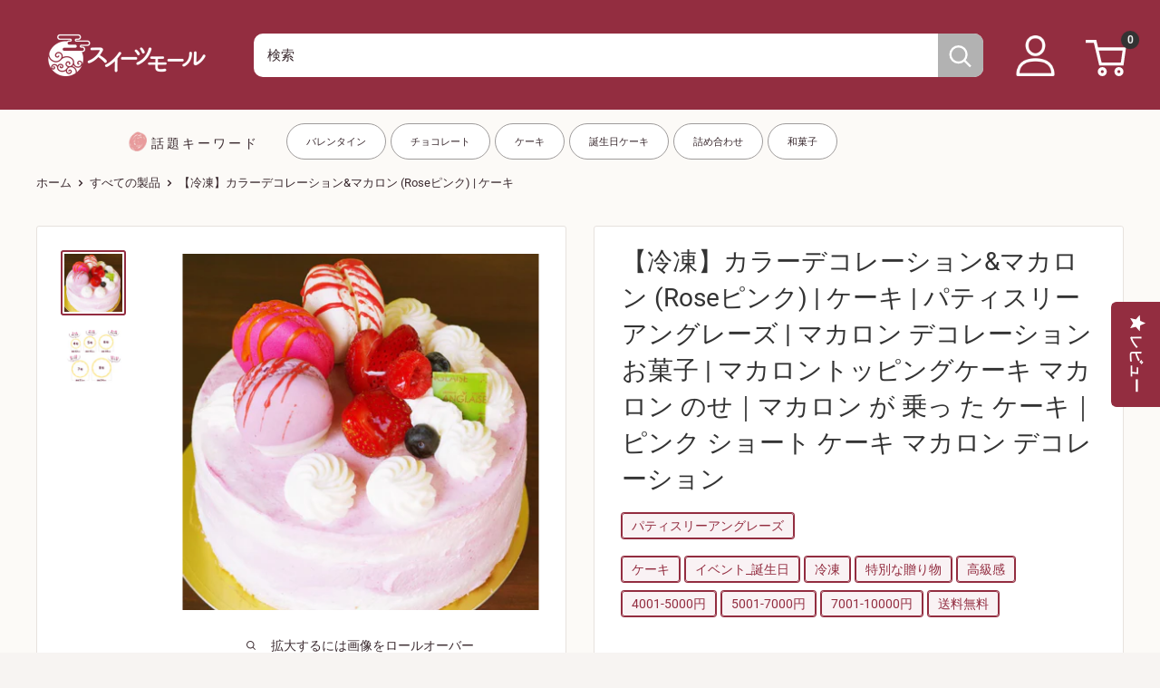

--- FILE ---
content_type: text/html; charset=utf-8
request_url: https://shop.sweetsvillage.com/products/p-anglaise-color-decoration-macaron-rose-pink
body_size: 135146
content:
<!doctype html>

<html class="no-js" lang="ja">
<head>
  <script type="application/vnd.locksmith+json" data-locksmith>{"version":"v256","locked":false,"initialized":true,"scope":"product","access_granted":true,"access_denied":false,"requires_customer":false,"manual_lock":false,"remote_lock":false,"has_timeout":false,"remote_rendered":null,"hide_resource":false,"hide_links_to_resource":false,"transparent":true,"locks":{"all":[],"opened":[]},"keys":[],"keys_signature":"505a5fcc1940bdebc7cfd9d5678663fb1692cecfc971745956e66c13c95d4c9f","state":{"template":"product","theme":135756218550,"product":"p-anglaise-color-decoration-macaron-rose-pink","collection":null,"page":null,"blog":null,"article":null,"app":null},"now":1769682985,"path":"\/products\/p-anglaise-color-decoration-macaron-rose-pink","locale_root_url":"\/","canonical_url":"https:\/\/shop.sweetsvillage.com\/products\/p-anglaise-color-decoration-macaron-rose-pink","customer_id":null,"customer_id_signature":"505a5fcc1940bdebc7cfd9d5678663fb1692cecfc971745956e66c13c95d4c9f","cart":null}</script><script data-locksmith>!function(){undefined;!function(){var s=window.Locksmith={},e=document.querySelector('script[type="application/vnd.locksmith+json"]'),n=e&&e.innerHTML;if(s.state={},s.util={},s.loading=!1,n)try{s.state=JSON.parse(n)}catch(d){}if(document.addEventListener&&document.querySelector){var o,a,i,t=[76,79,67,75,83,77,73,84,72,49,49],c=function(){a=t.slice(0)},l="style",r=function(e){e&&27!==e.keyCode&&"click"!==e.type||(document.removeEventListener("keydown",r),document.removeEventListener("click",r),o&&document.body.removeChild(o),o=null)};c(),document.addEventListener("keyup",function(e){if(e.keyCode===a[0]){if(clearTimeout(i),a.shift(),0<a.length)return void(i=setTimeout(c,1e3));c(),r(),(o=document.createElement("div"))[l].width="50%",o[l].maxWidth="1000px",o[l].height="85%",o[l].border="1px rgba(0, 0, 0, 0.2) solid",o[l].background="rgba(255, 255, 255, 0.99)",o[l].borderRadius="4px",o[l].position="fixed",o[l].top="50%",o[l].left="50%",o[l].transform="translateY(-50%) translateX(-50%)",o[l].boxShadow="0 2px 5px rgba(0, 0, 0, 0.3), 0 0 100vh 100vw rgba(0, 0, 0, 0.5)",o[l].zIndex="2147483645";var t=document.createElement("textarea");t.value=JSON.stringify(JSON.parse(n),null,2),t[l].border="none",t[l].display="block",t[l].boxSizing="border-box",t[l].width="100%",t[l].height="100%",t[l].background="transparent",t[l].padding="22px",t[l].fontFamily="monospace",t[l].fontSize="14px",t[l].color="#333",t[l].resize="none",t[l].outline="none",t.readOnly=!0,o.appendChild(t),document.body.appendChild(o),t.addEventListener("click",function(e){e.stopImmediatePropagation()}),t.select(),document.addEventListener("keydown",r),document.addEventListener("click",r)}})}s.isEmbedded=-1!==window.location.search.indexOf("_ab=0&_fd=0&_sc=1"),s.path=s.state.path||window.location.pathname,s.basePath=s.state.locale_root_url.concat("/apps/locksmith").replace(/^\/\//,"/"),s.reloading=!1,s.util.console=window.console||{log:function(){},error:function(){}},s.util.makeUrl=function(e,t){var n,o=s.basePath+e,a=[],i=s.cache();for(n in i)a.push(n+"="+encodeURIComponent(i[n]));for(n in t)a.push(n+"="+encodeURIComponent(t[n]));return s.state.customer_id&&(a.push("customer_id="+encodeURIComponent(s.state.customer_id)),a.push("customer_id_signature="+encodeURIComponent(s.state.customer_id_signature))),o+=(-1===o.indexOf("?")?"?":"&")+a.join("&")},s._initializeCallbacks=[],s.on=function(e,t){if("initialize"!==e)throw'Locksmith.on() currently only supports the "initialize" event';s._initializeCallbacks.push(t)},s.initializeSession=function(e){if(!s.isEmbedded){var t=!1,n=!0,o=!0;(e=e||{}).silent&&(o=n=!(t=!0)),s.ping({silent:t,spinner:n,reload:o,callback:function(){s._initializeCallbacks.forEach(function(e){e()})}})}},s.cache=function(e){var t={};try{var n=function a(e){return(document.cookie.match("(^|; )"+e+"=([^;]*)")||0)[2]};t=JSON.parse(decodeURIComponent(n("locksmith-params")||"{}"))}catch(d){}if(e){for(var o in e)t[o]=e[o];document.cookie="locksmith-params=; expires=Thu, 01 Jan 1970 00:00:00 GMT; path=/",document.cookie="locksmith-params="+encodeURIComponent(JSON.stringify(t))+"; path=/"}return t},s.cache.cart=s.state.cart,s.cache.cartLastSaved=null,s.params=s.cache(),s.util.reload=function(){s.reloading=!0;try{window.location.href=window.location.href.replace(/#.*/,"")}catch(d){s.util.console.error("Preferred reload method failed",d),window.location.reload()}},s.cache.saveCart=function(e){if(!s.cache.cart||s.cache.cart===s.cache.cartLastSaved)return e?e():null;var t=s.cache.cartLastSaved;s.cache.cartLastSaved=s.cache.cart,fetch("/cart/update.js",{method:"POST",headers:{"Content-Type":"application/json",Accept:"application/json"},body:JSON.stringify({attributes:{locksmith:s.cache.cart}})}).then(function(e){if(!e.ok)throw new Error("Cart update failed: "+e.status);return e.json()}).then(function(){e&&e()})["catch"](function(e){if(s.cache.cartLastSaved=t,!s.reloading)throw e})},s.util.spinnerHTML='<style>body{background:#FFF}@keyframes spin{from{transform:rotate(0deg)}to{transform:rotate(360deg)}}#loading{display:flex;width:100%;height:50vh;color:#777;align-items:center;justify-content:center}#loading .spinner{display:block;animation:spin 600ms linear infinite;position:relative;width:50px;height:50px}#loading .spinner-ring{stroke:currentColor;stroke-dasharray:100%;stroke-width:2px;stroke-linecap:round;fill:none}</style><div id="loading"><div class="spinner"><svg width="100%" height="100%"><svg preserveAspectRatio="xMinYMin"><circle class="spinner-ring" cx="50%" cy="50%" r="45%"></circle></svg></svg></div></div>',s.util.clobberBody=function(e){document.body.innerHTML=e},s.util.clobberDocument=function(e){e.responseText&&(e=e.responseText),document.documentElement&&document.removeChild(document.documentElement);var t=document.open("text/html","replace");t.writeln(e),t.close(),setTimeout(function(){var e=t.querySelector("[autofocus]");e&&e.focus()},100)},s.util.serializeForm=function(e){if(e&&"FORM"===e.nodeName){var t,n,o={};for(t=e.elements.length-1;0<=t;t-=1)if(""!==e.elements[t].name)switch(e.elements[t].nodeName){case"INPUT":switch(e.elements[t].type){default:case"text":case"hidden":case"password":case"button":case"reset":case"submit":o[e.elements[t].name]=e.elements[t].value;break;case"checkbox":case"radio":e.elements[t].checked&&(o[e.elements[t].name]=e.elements[t].value);break;case"file":}break;case"TEXTAREA":o[e.elements[t].name]=e.elements[t].value;break;case"SELECT":switch(e.elements[t].type){case"select-one":o[e.elements[t].name]=e.elements[t].value;break;case"select-multiple":for(n=e.elements[t].options.length-1;0<=n;n-=1)e.elements[t].options[n].selected&&(o[e.elements[t].name]=e.elements[t].options[n].value)}break;case"BUTTON":switch(e.elements[t].type){case"reset":case"submit":case"button":o[e.elements[t].name]=e.elements[t].value}}return o}},s.util.on=function(e,i,s,t){t=t||document;var c="locksmith-"+e+i,n=function(e){var t=e.target,n=e.target.parentElement,o=t&&t.className&&(t.className.baseVal||t.className)||"",a=n&&n.className&&(n.className.baseVal||n.className)||"";("string"==typeof o&&-1!==o.split(/\s+/).indexOf(i)||"string"==typeof a&&-1!==a.split(/\s+/).indexOf(i))&&!e[c]&&(e[c]=!0,s(e))};t.attachEvent?t.attachEvent(e,n):t.addEventListener(e,n,!1)},s.util.enableActions=function(e){s.util.on("click","locksmith-action",function(e){e.preventDefault();var t=e.target;t.dataset.confirmWith&&!confirm(t.dataset.confirmWith)||(t.disabled=!0,t.innerText=t.dataset.disableWith,s.post("/action",t.dataset.locksmithParams,{spinner:!1,type:"text",success:function(e){(e=JSON.parse(e.responseText)).message&&alert(e.message),s.util.reload()}}))},e)},s.util.inject=function(e,t){var n=["data","locksmith","append"];if(-1!==t.indexOf(n.join("-"))){var o=document.createElement("div");o.innerHTML=t,e.appendChild(o)}else e.innerHTML=t;var a,i,s=e.querySelectorAll("script");for(i=0;i<s.length;++i){a=s[i];var c=document.createElement("script");if(a.type&&(c.type=a.type),a.src)c.src=a.src;else{var l=document.createTextNode(a.innerHTML);c.appendChild(l)}e.appendChild(c)}var r=e.querySelector("[autofocus]");r&&r.focus()},s.post=function(e,t,n){!1!==(n=n||{}).spinner&&s.util.clobberBody(s.util.spinnerHTML);var o={};n.container===document?(o.layout=1,n.success=function(e){s.util.clobberDocument(e)}):n.container&&(o.layout=0,n.success=function(e){var t=document.getElementById(n.container);s.util.inject(t,e),t.id===t.firstChild.id&&t.parentElement.replaceChild(t.firstChild,t)}),n.form_type&&(t.form_type=n.form_type),n.include_layout_classes!==undefined&&(t.include_layout_classes=n.include_layout_classes),n.lock_id!==undefined&&(t.lock_id=n.lock_id),s.loading=!0;var a=s.util.makeUrl(e,o),i="json"===n.type||"text"===n.type;fetch(a,{method:"POST",headers:{"Content-Type":"application/json",Accept:i?"application/json":"text/html"},body:JSON.stringify(t)}).then(function(e){if(!e.ok)throw new Error("Request failed: "+e.status);return e.text()}).then(function(e){var t=n.success||s.util.clobberDocument;t(i?{responseText:e}:e)})["catch"](function(e){if(!s.reloading)if("dashboard.weglot.com"!==window.location.host){if(!n.silent)throw alert("Something went wrong! Please refresh and try again."),e;console.error(e)}else console.error(e)})["finally"](function(){s.loading=!1})},s.postResource=function(e,t){e.path=s.path,e.search=window.location.search,e.state=s.state,e.passcode&&(e.passcode=e.passcode.trim()),e.email&&(e.email=e.email.trim()),e.state.cart=s.cache.cart,e.locksmith_json=s.jsonTag,e.locksmith_json_signature=s.jsonTagSignature,s.post("/resource",e,t)},s.ping=function(e){if(!s.isEmbedded){e=e||{};var t=function(){e.reload?s.util.reload():"function"==typeof e.callback&&e.callback()};s.post("/ping",{path:s.path,search:window.location.search,state:s.state},{spinner:!!e.spinner,silent:"undefined"==typeof e.silent||e.silent,type:"text",success:function(e){e&&e.responseText?((e=JSON.parse(e.responseText)).messages&&0<e.messages.length&&s.showMessages(e.messages),e.cart&&s.cache.cart!==e.cart?(s.cache.cart=e.cart,s.cache.saveCart(function(){t(),e.cart&&e.cart.match(/^.+:/)&&s.util.reload()})):t()):console.error("[Locksmith] Invalid result in ping callback:",e)}})}},s.timeoutMonitor=function(){var e=s.cache.cart;s.ping({callback:function(){e!==s.cache.cart||setTimeout(function(){s.timeoutMonitor()},6e4)}})},s.showMessages=function(e){var t=document.createElement("div");t.style.position="fixed",t.style.left=0,t.style.right=0,t.style.bottom="-50px",t.style.opacity=0,t.style.background="#191919",t.style.color="#ddd",t.style.transition="bottom 0.2s, opacity 0.2s",t.style.zIndex=999999,t.innerHTML="        <style>          .locksmith-ab .locksmith-b { display: none; }          .locksmith-ab.toggled .locksmith-b { display: flex; }          .locksmith-ab.toggled .locksmith-a { display: none; }          .locksmith-flex { display: flex; flex-wrap: wrap; justify-content: space-between; align-items: center; padding: 10px 20px; }          .locksmith-message + .locksmith-message { border-top: 1px #555 solid; }          .locksmith-message a { color: inherit; font-weight: bold; }          .locksmith-message a:hover { color: inherit; opacity: 0.8; }          a.locksmith-ab-toggle { font-weight: inherit; text-decoration: underline; }          .locksmith-text { flex-grow: 1; }          .locksmith-cta { flex-grow: 0; text-align: right; }          .locksmith-cta button { transform: scale(0.8); transform-origin: left; }          .locksmith-cta > * { display: block; }          .locksmith-cta > * + * { margin-top: 10px; }          .locksmith-message a.locksmith-close { flex-grow: 0; text-decoration: none; margin-left: 15px; font-size: 30px; font-family: monospace; display: block; padding: 2px 10px; }                    @media screen and (max-width: 600px) {            .locksmith-wide-only { display: none !important; }            .locksmith-flex { padding: 0 15px; }            .locksmith-flex > * { margin-top: 5px; margin-bottom: 5px; }            .locksmith-cta { text-align: left; }          }                    @media screen and (min-width: 601px) {            .locksmith-narrow-only { display: none !important; }          }        </style>      "+e.map(function(e){return'<div class="locksmith-message">'+e+"</div>"}).join(""),document.body.appendChild(t),document.body.style.position="relative",document.body.parentElement.style.paddingBottom=t.offsetHeight+"px",setTimeout(function(){t.style.bottom=0,t.style.opacity=1},50),s.util.on("click","locksmith-ab-toggle",function(e){e.preventDefault();for(var t=e.target.parentElement;-1===t.className.split(" ").indexOf("locksmith-ab");)t=t.parentElement;-1!==t.className.split(" ").indexOf("toggled")?t.className=t.className.replace("toggled",""):t.className=t.className+" toggled"}),s.util.enableActions(t)}}()}();</script>
      <script data-locksmith>Locksmith.cache.cart=null</script>

  <script data-locksmith>Locksmith.jsonTag="{\"version\":\"v256\",\"locked\":false,\"initialized\":true,\"scope\":\"product\",\"access_granted\":true,\"access_denied\":false,\"requires_customer\":false,\"manual_lock\":false,\"remote_lock\":false,\"has_timeout\":false,\"remote_rendered\":null,\"hide_resource\":false,\"hide_links_to_resource\":false,\"transparent\":true,\"locks\":{\"all\":[],\"opened\":[]},\"keys\":[],\"keys_signature\":\"505a5fcc1940bdebc7cfd9d5678663fb1692cecfc971745956e66c13c95d4c9f\",\"state\":{\"template\":\"product\",\"theme\":135756218550,\"product\":\"p-anglaise-color-decoration-macaron-rose-pink\",\"collection\":null,\"page\":null,\"blog\":null,\"article\":null,\"app\":null},\"now\":1769682985,\"path\":\"\\\/products\\\/p-anglaise-color-decoration-macaron-rose-pink\",\"locale_root_url\":\"\\\/\",\"canonical_url\":\"https:\\\/\\\/shop.sweetsvillage.com\\\/products\\\/p-anglaise-color-decoration-macaron-rose-pink\",\"customer_id\":null,\"customer_id_signature\":\"505a5fcc1940bdebc7cfd9d5678663fb1692cecfc971745956e66c13c95d4c9f\",\"cart\":null}";Locksmith.jsonTagSignature="1689e41883d8f68ea7f8833d0a42d9ab7da7cb2d9240cf0676b26d5937927766"</script>
  <!-- Added by AVADA SEO Suite -->
  <script>
  const avadaLightJsExclude = ['cdn.nfcube.com', 'assets/ecom.js', 'variant-title-king', 'linked_options_variants', 'smile-loader.js', 'smart-product-filter-search', 'rivo-loyalty-referrals', 'avada-cookie-consent', 'consentmo-gdpr', 'quinn', 'pandectes'];
  const avadaLightJsInclude = ['https://www.googletagmanager.com/', 'https://connect.facebook.net/', 'https://business-api.tiktok.com/', 'https://static.klaviyo.com/', 'http://js-na2.hscollectedforms.net/', 'https://cdn.hextom.com/', 'https://cdn.boostcommerce.io/', 'https://cdn.shopify.com/extensions/8648fe52-80ad-4e60-9315-bf34538e4f77/easypoints-63/assets/', 'https://cdn.shopify.com/extensions/be2daf3a-fd8e-48fa-bee0-40b2fa5c8588/sami-product-labels-183/assets/'];
  window.AVADA_SPEED_BLACKLIST = avadaLightJsInclude.map(item => new RegExp(item, 'i'));
  window.AVADA_SPEED_WHITELIST = avadaLightJsExclude.map(item => new RegExp(item, 'i'));
</script>

<script>
  const isSpeedUpEnable = !1761550260000 || Date.now() < 1761550260000;
  if (isSpeedUpEnable) {
    const avadaSpeedUp=1;
    if(isSpeedUpEnable) {
  function _0x55aa(_0x575858,_0x2fd0be){const _0x30a92f=_0x1cb5();return _0x55aa=function(_0x4e8b41,_0xcd1690){_0x4e8b41=_0x4e8b41-(0xb5e+0xd*0x147+-0x1b1a);let _0x1c09f7=_0x30a92f[_0x4e8b41];return _0x1c09f7;},_0x55aa(_0x575858,_0x2fd0be);}(function(_0x4ad4dc,_0x42545f){const _0x5c7741=_0x55aa,_0x323f4d=_0x4ad4dc();while(!![]){try{const _0x588ea5=parseInt(_0x5c7741(0x10c))/(0xb6f+-0x1853+0xce5)*(-parseInt(_0x5c7741(0x157))/(-0x2363*0x1+0x1dd4+0x591*0x1))+-parseInt(_0x5c7741(0x171))/(0x269b+-0xeb+-0xf*0x283)*(parseInt(_0x5c7741(0x116))/(0x2e1+0x1*0x17b3+-0x110*0x19))+-parseInt(_0x5c7741(0x147))/(-0x1489+-0x312*0x6+0x26fa*0x1)+-parseInt(_0x5c7741(0xfa))/(-0x744+0x1*0xb5d+-0x413)*(-parseInt(_0x5c7741(0x102))/(-0x1e87+0x9e*-0x16+0x2c22))+parseInt(_0x5c7741(0x136))/(0x1e2d+0x1498+-0x1a3*0x1f)+parseInt(_0x5c7741(0x16e))/(0x460+0x1d96+0x3*-0xb4f)*(-parseInt(_0x5c7741(0xe3))/(-0x9ca+-0x1*-0x93f+0x1*0x95))+parseInt(_0x5c7741(0xf8))/(-0x1f73*0x1+0x6*-0x510+0x3dde);if(_0x588ea5===_0x42545f)break;else _0x323f4d['push'](_0x323f4d['shift']());}catch(_0x5d6d7e){_0x323f4d['push'](_0x323f4d['shift']());}}}(_0x1cb5,-0x193549+0x5dc3*-0x31+-0x2f963*-0x13),(function(){const _0x5cb2b4=_0x55aa,_0x23f9e9={'yXGBq':function(_0x237aef,_0x385938){return _0x237aef!==_0x385938;},'XduVF':function(_0x21018d,_0x56ff60){return _0x21018d===_0x56ff60;},'RChnz':_0x5cb2b4(0xf4)+_0x5cb2b4(0xe9)+_0x5cb2b4(0x14a),'TAsuR':function(_0xe21eca,_0x33e114){return _0xe21eca%_0x33e114;},'EvLYw':function(_0x1326ad,_0x261d04){return _0x1326ad!==_0x261d04;},'nnhAQ':_0x5cb2b4(0x107),'swpMF':_0x5cb2b4(0x16d),'plMMu':_0x5cb2b4(0xe8)+_0x5cb2b4(0x135),'PqBPA':function(_0x2ba85c,_0x35b541){return _0x2ba85c<_0x35b541;},'NKPCA':_0x5cb2b4(0xfc),'TINqh':function(_0x4116e3,_0x3ffd02,_0x2c8722){return _0x4116e3(_0x3ffd02,_0x2c8722);},'BAueN':_0x5cb2b4(0x120),'NgloT':_0x5cb2b4(0x14c),'ThSSU':function(_0xeb212a,_0x4341c1){return _0xeb212a+_0x4341c1;},'lDDHN':function(_0x4a1a48,_0x45ebfb){return _0x4a1a48 instanceof _0x45ebfb;},'toAYB':function(_0xcf0fa9,_0xf5fa6a){return _0xcf0fa9 instanceof _0xf5fa6a;},'VMiyW':function(_0x5300e4,_0x44e0f4){return _0x5300e4(_0x44e0f4);},'iyhbw':_0x5cb2b4(0x119),'zuWfR':function(_0x19c3e4,_0x4ee6e8){return _0x19c3e4<_0x4ee6e8;},'vEmrv':function(_0xd798cf,_0x5ea2dd){return _0xd798cf!==_0x5ea2dd;},'yxERj':function(_0x24b03b,_0x5aa292){return _0x24b03b||_0x5aa292;},'MZpwM':_0x5cb2b4(0x110)+_0x5cb2b4(0x109)+'pt','IeUHK':function(_0x5a4c7e,_0x2edf70){return _0x5a4c7e-_0x2edf70;},'Idvge':function(_0x3b526e,_0x36b469){return _0x3b526e<_0x36b469;},'qRwfm':_0x5cb2b4(0x16b)+_0x5cb2b4(0xf1),'CvXDN':function(_0x4b4208,_0x1db216){return _0x4b4208<_0x1db216;},'acPIM':function(_0x7d44b7,_0x3020d2){return _0x7d44b7(_0x3020d2);},'MyLMO':function(_0x22d4b2,_0xe7a6a0){return _0x22d4b2<_0xe7a6a0;},'boDyh':function(_0x176992,_0x346381,_0xab7fc){return _0x176992(_0x346381,_0xab7fc);},'ZANXD':_0x5cb2b4(0x10f)+_0x5cb2b4(0x12a)+_0x5cb2b4(0x142),'CXwRZ':_0x5cb2b4(0x123)+_0x5cb2b4(0x15f),'AuMHM':_0x5cb2b4(0x161),'KUuFZ':_0x5cb2b4(0xe6),'MSwtw':_0x5cb2b4(0x13a),'ERvPB':_0x5cb2b4(0x134),'ycTDj':_0x5cb2b4(0x15b),'Tvhir':_0x5cb2b4(0x154)},_0x469be1=_0x23f9e9[_0x5cb2b4(0x153)],_0x36fe07={'blacklist':window[_0x5cb2b4(0x11f)+_0x5cb2b4(0x115)+'T'],'whitelist':window[_0x5cb2b4(0x11f)+_0x5cb2b4(0x13e)+'T']},_0x26516a={'blacklisted':[]},_0x34e4a6=(_0x2be2f5,_0x25b3b2)=>{const _0x80dd2=_0x5cb2b4;if(_0x2be2f5&&(!_0x25b3b2||_0x23f9e9[_0x80dd2(0x13b)](_0x25b3b2,_0x469be1))&&(!_0x36fe07[_0x80dd2(0x170)]||_0x36fe07[_0x80dd2(0x170)][_0x80dd2(0x151)](_0xa5c7cf=>_0xa5c7cf[_0x80dd2(0x12b)](_0x2be2f5)))&&(!_0x36fe07[_0x80dd2(0x165)]||_0x36fe07[_0x80dd2(0x165)][_0x80dd2(0x156)](_0x4e2570=>!_0x4e2570[_0x80dd2(0x12b)](_0x2be2f5)))&&_0x23f9e9[_0x80dd2(0xf7)](avadaSpeedUp,0x5*0x256+-0x1*0x66c+-0x542+0.5)&&_0x2be2f5[_0x80dd2(0x137)](_0x23f9e9[_0x80dd2(0xe7)])){const _0x413c89=_0x2be2f5[_0x80dd2(0x16c)];return _0x23f9e9[_0x80dd2(0xf7)](_0x23f9e9[_0x80dd2(0x11e)](_0x413c89,-0x1deb*-0x1+0xf13+-0x2cfc),0x1176+-0x78b*0x5+0x1441);}return _0x2be2f5&&(!_0x25b3b2||_0x23f9e9[_0x80dd2(0xed)](_0x25b3b2,_0x469be1))&&(!_0x36fe07[_0x80dd2(0x170)]||_0x36fe07[_0x80dd2(0x170)][_0x80dd2(0x151)](_0x3d689d=>_0x3d689d[_0x80dd2(0x12b)](_0x2be2f5)))&&(!_0x36fe07[_0x80dd2(0x165)]||_0x36fe07[_0x80dd2(0x165)][_0x80dd2(0x156)](_0x26a7b3=>!_0x26a7b3[_0x80dd2(0x12b)](_0x2be2f5)));},_0x11462f=function(_0x42927f){const _0x346823=_0x5cb2b4,_0x5426ae=_0x42927f[_0x346823(0x159)+'te'](_0x23f9e9[_0x346823(0x14e)]);return _0x36fe07[_0x346823(0x170)]&&_0x36fe07[_0x346823(0x170)][_0x346823(0x156)](_0x107b0d=>!_0x107b0d[_0x346823(0x12b)](_0x5426ae))||_0x36fe07[_0x346823(0x165)]&&_0x36fe07[_0x346823(0x165)][_0x346823(0x151)](_0x1e7160=>_0x1e7160[_0x346823(0x12b)](_0x5426ae));},_0x39299f=new MutationObserver(_0x45c995=>{const _0x21802a=_0x5cb2b4,_0x3bc801={'mafxh':function(_0x6f9c57,_0x229989){const _0x9d39b1=_0x55aa;return _0x23f9e9[_0x9d39b1(0xf7)](_0x6f9c57,_0x229989);},'SrchE':_0x23f9e9[_0x21802a(0xe2)],'pvjbV':_0x23f9e9[_0x21802a(0xf6)]};for(let _0x333494=-0x7d7+-0x893+0x106a;_0x23f9e9[_0x21802a(0x158)](_0x333494,_0x45c995[_0x21802a(0x16c)]);_0x333494++){const {addedNodes:_0x1b685b}=_0x45c995[_0x333494];for(let _0x2f087=0x1f03+0x84b+0x1*-0x274e;_0x23f9e9[_0x21802a(0x158)](_0x2f087,_0x1b685b[_0x21802a(0x16c)]);_0x2f087++){const _0x4e5bac=_0x1b685b[_0x2f087];if(_0x23f9e9[_0x21802a(0xf7)](_0x4e5bac[_0x21802a(0x121)],-0x1f3a+-0x1*0x1b93+-0x3*-0x139a)&&_0x23f9e9[_0x21802a(0xf7)](_0x4e5bac[_0x21802a(0x152)],_0x23f9e9[_0x21802a(0xe0)])){const _0x5d9a67=_0x4e5bac[_0x21802a(0x107)],_0x3fb522=_0x4e5bac[_0x21802a(0x16d)];if(_0x23f9e9[_0x21802a(0x103)](_0x34e4a6,_0x5d9a67,_0x3fb522)){_0x26516a[_0x21802a(0x160)+'d'][_0x21802a(0x128)]([_0x4e5bac,_0x4e5bac[_0x21802a(0x16d)]]),_0x4e5bac[_0x21802a(0x16d)]=_0x469be1;const _0x1e52da=function(_0x2c95ff){const _0x359b13=_0x21802a;if(_0x3bc801[_0x359b13(0x118)](_0x4e5bac[_0x359b13(0x159)+'te'](_0x3bc801[_0x359b13(0x166)]),_0x469be1))_0x2c95ff[_0x359b13(0x112)+_0x359b13(0x150)]();_0x4e5bac[_0x359b13(0xec)+_0x359b13(0x130)](_0x3bc801[_0x359b13(0xe4)],_0x1e52da);};_0x4e5bac[_0x21802a(0x12d)+_0x21802a(0x163)](_0x23f9e9[_0x21802a(0xf6)],_0x1e52da),_0x4e5bac[_0x21802a(0x12c)+_0x21802a(0x131)]&&_0x4e5bac[_0x21802a(0x12c)+_0x21802a(0x131)][_0x21802a(0x11a)+'d'](_0x4e5bac);}}}}});_0x39299f[_0x5cb2b4(0x105)](document[_0x5cb2b4(0x10b)+_0x5cb2b4(0x16a)],{'childList':!![],'subtree':!![]});const _0x2910a9=/[|\\{}()\[\]^$+*?.]/g,_0xa9f173=function(..._0x1baa33){const _0x3053cc=_0x5cb2b4,_0x2e6f61={'mMWha':function(_0x158c76,_0x5c404b){const _0x25a05c=_0x55aa;return _0x23f9e9[_0x25a05c(0xf7)](_0x158c76,_0x5c404b);},'BXirI':_0x23f9e9[_0x3053cc(0x141)],'COGok':function(_0x421bf7,_0x55453a){const _0x4fd417=_0x3053cc;return _0x23f9e9[_0x4fd417(0x167)](_0x421bf7,_0x55453a);},'XLSAp':function(_0x193984,_0x35c446){const _0x5bbecf=_0x3053cc;return _0x23f9e9[_0x5bbecf(0xed)](_0x193984,_0x35c446);},'EygRw':function(_0xfbb69c,_0x21b15d){const _0xe5c840=_0x3053cc;return _0x23f9e9[_0xe5c840(0x104)](_0xfbb69c,_0x21b15d);},'xZuNx':_0x23f9e9[_0x3053cc(0x139)],'SBUaW':function(_0x5739bf,_0x2c2fab){const _0x42cbb1=_0x3053cc;return _0x23f9e9[_0x42cbb1(0x172)](_0x5739bf,_0x2c2fab);},'EAoTR':function(_0x123b29,_0x5b29bf){const _0x2828d2=_0x3053cc;return _0x23f9e9[_0x2828d2(0x11d)](_0x123b29,_0x5b29bf);},'cdYdq':_0x23f9e9[_0x3053cc(0x14e)],'WzJcf':_0x23f9e9[_0x3053cc(0xe2)],'nytPK':function(_0x53f733,_0x4ad021){const _0x4f0333=_0x3053cc;return _0x23f9e9[_0x4f0333(0x148)](_0x53f733,_0x4ad021);},'oUrHG':_0x23f9e9[_0x3053cc(0x14d)],'dnxjX':function(_0xed6b5f,_0x573f55){const _0x57aa03=_0x3053cc;return _0x23f9e9[_0x57aa03(0x15a)](_0xed6b5f,_0x573f55);}};_0x23f9e9[_0x3053cc(0x15d)](_0x1baa33[_0x3053cc(0x16c)],-0x1a3*-0x9+-0xf9*0xb+-0x407*0x1)?(_0x36fe07[_0x3053cc(0x170)]=[],_0x36fe07[_0x3053cc(0x165)]=[]):(_0x36fe07[_0x3053cc(0x170)]&&(_0x36fe07[_0x3053cc(0x170)]=_0x36fe07[_0x3053cc(0x170)][_0x3053cc(0x106)](_0xa8e001=>_0x1baa33[_0x3053cc(0x156)](_0x4a8a28=>{const _0x2e425b=_0x3053cc;if(_0x2e6f61[_0x2e425b(0x111)](typeof _0x4a8a28,_0x2e6f61[_0x2e425b(0x155)]))return!_0xa8e001[_0x2e425b(0x12b)](_0x4a8a28);else{if(_0x2e6f61[_0x2e425b(0xeb)](_0x4a8a28,RegExp))return _0x2e6f61[_0x2e425b(0x145)](_0xa8e001[_0x2e425b(0xdf)](),_0x4a8a28[_0x2e425b(0xdf)]());}}))),_0x36fe07[_0x3053cc(0x165)]&&(_0x36fe07[_0x3053cc(0x165)]=[..._0x36fe07[_0x3053cc(0x165)],..._0x1baa33[_0x3053cc(0xff)](_0x4e4c02=>{const _0x7c755c=_0x3053cc;if(_0x23f9e9[_0x7c755c(0xf7)](typeof _0x4e4c02,_0x23f9e9[_0x7c755c(0x141)])){const _0x932437=_0x4e4c02[_0x7c755c(0xea)](_0x2910a9,_0x23f9e9[_0x7c755c(0x16f)]),_0x34e686=_0x23f9e9[_0x7c755c(0xf0)](_0x23f9e9[_0x7c755c(0xf0)]('.*',_0x932437),'.*');if(_0x36fe07[_0x7c755c(0x165)][_0x7c755c(0x156)](_0x21ef9a=>_0x21ef9a[_0x7c755c(0xdf)]()!==_0x34e686[_0x7c755c(0xdf)]()))return new RegExp(_0x34e686);}else{if(_0x23f9e9[_0x7c755c(0x117)](_0x4e4c02,RegExp)){if(_0x36fe07[_0x7c755c(0x165)][_0x7c755c(0x156)](_0x5a3f09=>_0x5a3f09[_0x7c755c(0xdf)]()!==_0x4e4c02[_0x7c755c(0xdf)]()))return _0x4e4c02;}}return null;})[_0x3053cc(0x106)](Boolean)]));const _0x3eeb55=document[_0x3053cc(0x11b)+_0x3053cc(0x10e)](_0x23f9e9[_0x3053cc(0xf0)](_0x23f9e9[_0x3053cc(0xf0)](_0x23f9e9[_0x3053cc(0x122)],_0x469be1),'"]'));for(let _0xf831f7=-0x21aa+-0x1793+0x393d*0x1;_0x23f9e9[_0x3053cc(0x14b)](_0xf831f7,_0x3eeb55[_0x3053cc(0x16c)]);_0xf831f7++){const _0x5868cb=_0x3eeb55[_0xf831f7];_0x23f9e9[_0x3053cc(0x132)](_0x11462f,_0x5868cb)&&(_0x26516a[_0x3053cc(0x160)+'d'][_0x3053cc(0x128)]([_0x5868cb,_0x23f9e9[_0x3053cc(0x14d)]]),_0x5868cb[_0x3053cc(0x12c)+_0x3053cc(0x131)][_0x3053cc(0x11a)+'d'](_0x5868cb));}let _0xdf8cd0=-0x17da+0x2461+-0xc87*0x1;[..._0x26516a[_0x3053cc(0x160)+'d']][_0x3053cc(0x10d)](([_0x226aeb,_0x33eaa7],_0xe33bca)=>{const _0x2aa7bf=_0x3053cc;if(_0x2e6f61[_0x2aa7bf(0x143)](_0x11462f,_0x226aeb)){const _0x41da0d=document[_0x2aa7bf(0x11c)+_0x2aa7bf(0x131)](_0x2e6f61[_0x2aa7bf(0x127)]);for(let _0x6784c7=0xd7b+-0xaa5+-0x2d6;_0x2e6f61[_0x2aa7bf(0x164)](_0x6784c7,_0x226aeb[_0x2aa7bf(0xe5)][_0x2aa7bf(0x16c)]);_0x6784c7++){const _0x4ca758=_0x226aeb[_0x2aa7bf(0xe5)][_0x6784c7];_0x2e6f61[_0x2aa7bf(0x12f)](_0x4ca758[_0x2aa7bf(0x133)],_0x2e6f61[_0x2aa7bf(0x13f)])&&_0x2e6f61[_0x2aa7bf(0x145)](_0x4ca758[_0x2aa7bf(0x133)],_0x2e6f61[_0x2aa7bf(0x100)])&&_0x41da0d[_0x2aa7bf(0xe1)+'te'](_0x4ca758[_0x2aa7bf(0x133)],_0x226aeb[_0x2aa7bf(0xe5)][_0x6784c7][_0x2aa7bf(0x12e)]);}_0x41da0d[_0x2aa7bf(0xe1)+'te'](_0x2e6f61[_0x2aa7bf(0x13f)],_0x226aeb[_0x2aa7bf(0x107)]),_0x41da0d[_0x2aa7bf(0xe1)+'te'](_0x2e6f61[_0x2aa7bf(0x100)],_0x2e6f61[_0x2aa7bf(0x101)](_0x33eaa7,_0x2e6f61[_0x2aa7bf(0x126)])),document[_0x2aa7bf(0x113)][_0x2aa7bf(0x146)+'d'](_0x41da0d),_0x26516a[_0x2aa7bf(0x160)+'d'][_0x2aa7bf(0x162)](_0x2e6f61[_0x2aa7bf(0x13d)](_0xe33bca,_0xdf8cd0),-0x105d*0x2+0x1*-0xeaa+0x2f65),_0xdf8cd0++;}}),_0x36fe07[_0x3053cc(0x170)]&&_0x23f9e9[_0x3053cc(0xf3)](_0x36fe07[_0x3053cc(0x170)][_0x3053cc(0x16c)],0x10f2+-0x1a42+0x951)&&_0x39299f[_0x3053cc(0x15c)]();},_0x4c2397=document[_0x5cb2b4(0x11c)+_0x5cb2b4(0x131)],_0x573f89={'src':Object[_0x5cb2b4(0x14f)+_0x5cb2b4(0xfd)+_0x5cb2b4(0x144)](HTMLScriptElement[_0x5cb2b4(0xf9)],_0x23f9e9[_0x5cb2b4(0x14e)]),'type':Object[_0x5cb2b4(0x14f)+_0x5cb2b4(0xfd)+_0x5cb2b4(0x144)](HTMLScriptElement[_0x5cb2b4(0xf9)],_0x23f9e9[_0x5cb2b4(0xe2)])};document[_0x5cb2b4(0x11c)+_0x5cb2b4(0x131)]=function(..._0x4db605){const _0x1480b5=_0x5cb2b4,_0x3a6982={'KNNxG':function(_0x32fa39,_0x2a57e4,_0x3cc08f){const _0x5ead12=_0x55aa;return _0x23f9e9[_0x5ead12(0x169)](_0x32fa39,_0x2a57e4,_0x3cc08f);}};if(_0x23f9e9[_0x1480b5(0x13b)](_0x4db605[-0x4*-0x376+0x4*0x2f+-0xe94][_0x1480b5(0x140)+'e'](),_0x23f9e9[_0x1480b5(0x139)]))return _0x4c2397[_0x1480b5(0x114)](document)(..._0x4db605);const _0x2f091d=_0x4c2397[_0x1480b5(0x114)](document)(..._0x4db605);try{Object[_0x1480b5(0xf2)+_0x1480b5(0x149)](_0x2f091d,{'src':{..._0x573f89[_0x1480b5(0x107)],'set'(_0x3ae2bc){const _0x5d6fdc=_0x1480b5;_0x3a6982[_0x5d6fdc(0x129)](_0x34e4a6,_0x3ae2bc,_0x2f091d[_0x5d6fdc(0x16d)])&&_0x573f89[_0x5d6fdc(0x16d)][_0x5d6fdc(0x10a)][_0x5d6fdc(0x125)](this,_0x469be1),_0x573f89[_0x5d6fdc(0x107)][_0x5d6fdc(0x10a)][_0x5d6fdc(0x125)](this,_0x3ae2bc);}},'type':{..._0x573f89[_0x1480b5(0x16d)],'get'(){const _0x436e9e=_0x1480b5,_0x4b63b9=_0x573f89[_0x436e9e(0x16d)][_0x436e9e(0xfb)][_0x436e9e(0x125)](this);if(_0x23f9e9[_0x436e9e(0xf7)](_0x4b63b9,_0x469be1)||_0x23f9e9[_0x436e9e(0x103)](_0x34e4a6,this[_0x436e9e(0x107)],_0x4b63b9))return null;return _0x4b63b9;},'set'(_0x174ea3){const _0x1dff57=_0x1480b5,_0xa2fd13=_0x23f9e9[_0x1dff57(0x103)](_0x34e4a6,_0x2f091d[_0x1dff57(0x107)],_0x2f091d[_0x1dff57(0x16d)])?_0x469be1:_0x174ea3;_0x573f89[_0x1dff57(0x16d)][_0x1dff57(0x10a)][_0x1dff57(0x125)](this,_0xa2fd13);}}}),_0x2f091d[_0x1480b5(0xe1)+'te']=function(_0x5b0870,_0x8c60d5){const _0xab22d4=_0x1480b5;if(_0x23f9e9[_0xab22d4(0xf7)](_0x5b0870,_0x23f9e9[_0xab22d4(0xe2)])||_0x23f9e9[_0xab22d4(0xf7)](_0x5b0870,_0x23f9e9[_0xab22d4(0x14e)]))_0x2f091d[_0x5b0870]=_0x8c60d5;else HTMLScriptElement[_0xab22d4(0xf9)][_0xab22d4(0xe1)+'te'][_0xab22d4(0x125)](_0x2f091d,_0x5b0870,_0x8c60d5);};}catch(_0x5a9461){console[_0x1480b5(0x168)](_0x23f9e9[_0x1480b5(0xef)],_0x5a9461);}return _0x2f091d;};const _0x5883c5=[_0x23f9e9[_0x5cb2b4(0xfe)],_0x23f9e9[_0x5cb2b4(0x13c)],_0x23f9e9[_0x5cb2b4(0xf5)],_0x23f9e9[_0x5cb2b4(0x15e)],_0x23f9e9[_0x5cb2b4(0x138)],_0x23f9e9[_0x5cb2b4(0x124)]],_0x4ab8d2=_0x5883c5[_0x5cb2b4(0xff)](_0x439d08=>{return{'type':_0x439d08,'listener':()=>_0xa9f173(),'options':{'passive':!![]}};});_0x4ab8d2[_0x5cb2b4(0x10d)](_0x4d3535=>{const _0x3882ab=_0x5cb2b4;document[_0x3882ab(0x12d)+_0x3882ab(0x163)](_0x4d3535[_0x3882ab(0x16d)],_0x4d3535[_0x3882ab(0xee)],_0x4d3535[_0x3882ab(0x108)]);});}()));function _0x1cb5(){const _0x15f8e0=['ault','some','tagName','CXwRZ','wheel','BXirI','every','6lYvYYX','PqBPA','getAttribu','IeUHK','touchstart','disconnect','Idvge','ERvPB','/blocked','blackliste','keydown','splice','stener','SBUaW','whitelist','SrchE','toAYB','warn','boDyh','ement','script[typ','length','type','346347wGqEBH','NgloT','blacklist','33OVoYHk','zuWfR','toString','NKPCA','setAttribu','swpMF','230EEqEiq','pvjbV','attributes','mousemove','RChnz','beforescri','y.com/exte','replace','COGok','removeEven','EvLYw','listener','ZANXD','ThSSU','e="','defineProp','MyLMO','cdn.shopif','MSwtw','plMMu','XduVF','22621984JRJQxz','prototype','8818116NVbcZr','get','SCRIPT','ertyDescri','AuMHM','map','WzJcf','nytPK','7kiZatp','TINqh','VMiyW','observe','filter','src','options','n/javascri','set','documentEl','478083wuqgQV','forEach','torAll','Avada cann','applicatio','mMWha','preventDef','head','bind','D_BLACKLIS','75496skzGVx','lDDHN','mafxh','script','removeChil','querySelec','createElem','vEmrv','TAsuR','AVADA_SPEE','string','nodeType','qRwfm','javascript','Tvhir','call','oUrHG','xZuNx','push','KNNxG','ot lazy lo','test','parentElem','addEventLi','value','EAoTR','tListener','ent','acPIM','name','touchmove','ptexecute','6968312SmqlIb','includes','ycTDj','iyhbw','touchend','yXGBq','KUuFZ','dnxjX','D_WHITELIS','cdYdq','toLowerCas','BAueN','ad script','EygRw','ptor','XLSAp','appendChil','4975500NoPAFA','yxERj','erties','nsions','CvXDN','\$&','MZpwM','nnhAQ','getOwnProp'];_0x1cb5=function(){return _0x15f8e0;};return _0x1cb5();}
}
    class LightJsLoader{constructor(e){this.jQs=[],this.listener=this.handleListener.bind(this,e),this.scripts=["default","defer","async"].reduce(((e,t)=>({...e,[t]:[]})),{});const t=this;e.forEach((e=>window.addEventListener(e,t.listener,{passive:!0})))}handleListener(e){const t=this;return e.forEach((e=>window.removeEventListener(e,t.listener))),"complete"===document.readyState?this.handleDOM():document.addEventListener("readystatechange",(e=>{if("complete"===e.target.readyState)return setTimeout(t.handleDOM.bind(t),1)}))}async handleDOM(){this.suspendEvent(),this.suspendJQuery(),this.findScripts(),this.preloadScripts();for(const e of Object.keys(this.scripts))await this.replaceScripts(this.scripts[e]);for(const e of["DOMContentLoaded","readystatechange"])await this.requestRepaint(),document.dispatchEvent(new Event("lightJS-"+e));document.lightJSonreadystatechange&&document.lightJSonreadystatechange();for(const e of["DOMContentLoaded","load"])await this.requestRepaint(),window.dispatchEvent(new Event("lightJS-"+e));await this.requestRepaint(),window.lightJSonload&&window.lightJSonload(),await this.requestRepaint(),this.jQs.forEach((e=>e(window).trigger("lightJS-jquery-load"))),window.dispatchEvent(new Event("lightJS-pageshow")),await this.requestRepaint(),window.lightJSonpageshow&&window.lightJSonpageshow()}async requestRepaint(){return new Promise((e=>requestAnimationFrame(e)))}findScripts(){document.querySelectorAll("script[type=lightJs]").forEach((e=>{e.hasAttribute("src")?e.hasAttribute("async")&&e.async?this.scripts.async.push(e):e.hasAttribute("defer")&&e.defer?this.scripts.defer.push(e):this.scripts.default.push(e):this.scripts.default.push(e)}))}preloadScripts(){const e=this,t=Object.keys(this.scripts).reduce(((t,n)=>[...t,...e.scripts[n]]),[]),n=document.createDocumentFragment();t.forEach((e=>{const t=e.getAttribute("src");if(!t)return;const s=document.createElement("link");s.href=t,s.rel="preload",s.as="script",n.appendChild(s)})),document.head.appendChild(n)}async replaceScripts(e){let t;for(;t=e.shift();)await this.requestRepaint(),new Promise((e=>{const n=document.createElement("script");[...t.attributes].forEach((e=>{"type"!==e.nodeName&&n.setAttribute(e.nodeName,e.nodeValue)})),t.hasAttribute("src")?(n.addEventListener("load",e),n.addEventListener("error",e)):(n.text=t.text,e()),t.parentNode.replaceChild(n,t)}))}suspendEvent(){const e={};[{obj:document,name:"DOMContentLoaded"},{obj:window,name:"DOMContentLoaded"},{obj:window,name:"load"},{obj:window,name:"pageshow"},{obj:document,name:"readystatechange"}].map((t=>function(t,n){function s(n){return e[t].list.indexOf(n)>=0?"lightJS-"+n:n}e[t]||(e[t]={list:[n],add:t.addEventListener,remove:t.removeEventListener},t.addEventListener=(...n)=>{n[0]=s(n[0]),e[t].add.apply(t,n)},t.removeEventListener=(...n)=>{n[0]=s(n[0]),e[t].remove.apply(t,n)})}(t.obj,t.name))),[{obj:document,name:"onreadystatechange"},{obj:window,name:"onpageshow"}].map((e=>function(e,t){let n=e[t];Object.defineProperty(e,t,{get:()=>n||function(){},set:s=>{e["lightJS"+t]=n=s}})}(e.obj,e.name)))}suspendJQuery(){const e=this;let t=window.jQuery;Object.defineProperty(window,"jQuery",{get:()=>t,set(n){if(!n||!n.fn||!e.jQs.includes(n))return void(t=n);n.fn.ready=n.fn.init.prototype.ready=e=>{e.bind(document)(n)};const s=n.fn.on;n.fn.on=n.fn.init.prototype.on=function(...e){if(window!==this[0])return s.apply(this,e),this;const t=e=>e.split(" ").map((e=>"load"===e||0===e.indexOf("load.")?"lightJS-jquery-load":e)).join(" ");return"string"==typeof e[0]||e[0]instanceof String?(e[0]=t(e[0]),s.apply(this,e),this):("object"==typeof e[0]&&Object.keys(e[0]).forEach((n=>{delete Object.assign(e[0],{[t(n)]:e[0][n]})[n]})),s.apply(this,e),this)},e.jQs.push(n),t=n}})}}
new LightJsLoader(["keydown","mousemove","touchend","touchmove","touchstart","wheel"]);
  }
</script>



  <!-- /Added by AVADA SEO Suite -->
  <meta charset="utf-8">
  <meta name="viewport" content="width=device-width, initial-scale=1.0, height=device-height, minimum-scale=1.0, maximum-scale=5.0">
  <meta name="theme-color" content="#932d40">
<title>【冷凍】カラーデコレーション&amp;マカロン (Roseピンク) | ケーキ｜マカロン が 乗っ た ケーキ マカロン デコレーション｜ピンク ショート ケーキ
</title><meta name="description" content="マカロンが乗ったかわいいピンククリームのいちごショートケーキ♪カラーデコレーション&amp;amp;マカロン (Roseピンク) ■商品説明いちごのショートケーキの仕上げを、カシスのクリームでかわいくカラーデコレーション。マカロンも乗せて華やかに仕上げます。キュートなあの人にぴったり!4号(12cm)、5号(15cm)、6号(18cm)、7号(21cm)、8号(24cm)*スタンダードロングキャンドル5本を無料でお付けしております。*予告なくデザインを変更する場合がございますご了承ください。■特定原材料卵、小麦、乳、ごま、大豆、オレンジ、りんご、アーモンド■賞味期限商品到着後、冷凍保存1週間。解凍後、冷蔵保存で翌日■保存方法要冷凍(-18℃">
<link rel="canonical" href="https://shop.sweetsvillage.com/products/p-anglaise-color-decoration-macaron-rose-pink"><link rel="shortcut icon" href="//shop.sweetsvillage.com/cdn/shop/files/1_96x96.png?v=1621497473" type="image/png"><meta name="facebook-domain-verification" content="pj7546msabacedzm1hzp0m5ujcejob" />
  <link rel="preconnect" href="https://cdn.shopify.com">
  <link rel="preconnect" href="https://fonts.shopifycdn.com">
  <link rel="dns-prefetch" href="https://productreviews.shopifycdn.com">
  <link rel="dns-prefetch" href="https://maps.googleapis.com">
  <link rel="dns-prefetch" href="https://maps.gstatic.com">
   <link rel="preconnect" href="https://dev.visualwebsiteoptimizer.com" />

  
  

  <!-- クリティカルCSS以外は遅延読み込み -->
<link rel="preload" href="//shop.sweetsvillage.com/cdn/shop/t/30/assets/slick.css?v=105347522073496785561712940563" as="style" onload="this.onload=null;this.rel='stylesheet'">
<noscript><link rel="stylesheet" href="//shop.sweetsvillage.com/cdn/shop/t/30/assets/slick.css?v=105347522073496785561712940563"></noscript>

<link rel="preload" href="//shop.sweetsvillage.com/cdn/shop/t/30/assets/slick-theme.css?v=10541884051976483521712940589" as="style" onload="this.onload=null;this.rel='stylesheet'">
<noscript><link rel="stylesheet" href="//shop.sweetsvillage.com/cdn/shop/t/30/assets/slick-theme.css?v=10541884051976483521712940589"></noscript>

  

  <meta property="og:type" content="product">
<meta property="og:title" content="【冷凍】カラーデコレーション&amp;マカロン (Roseピンク) | ケーキ">
<meta property="og:image" content="http://shop.sweetsvillage.com/cdn/shop/files/and-rose-or-or-or-1.jpg?v=1745235405">
<meta property="og:image:secure_url" content="https://shop.sweetsvillage.com/cdn/shop/files/and-rose-or-or-or-1.jpg?v=1745235405">
<meta property="og:image:width" content="2000">
    <meta property="og:image:height" content="2000"><meta property="product:price:amount" content="5,292">
  <meta property="product:price:currency" content="JPY"><meta property="og:description" content="マカロンが乗ったかわいいピンククリームのいちごショートケーキ♪カラーデコレーション&amp;amp;マカロン (Roseピンク) ■商品説明いちごのショートケーキの仕上げを、カシスのクリームでかわいくカラーデコレーション。マカロンも乗せて華やかに仕上げます。キュートなあの人にぴったり!4号(12cm)、5号(15cm)、6号(18cm)、7号(21cm)、8号(24cm)*スタンダードロングキャンドル5本を無料でお付けしております。*予告なくデザインを変更する場合がございますご了承ください。■特定原材料卵、小麦、乳、ごま、大豆、オレンジ、りんご、アーモンド■賞味期限商品到着後、冷凍保存1週間。解凍後、冷蔵保存で翌日■保存方法要冷凍(-18℃">
<meta property="og:url" content="https://shop.sweetsvillage.com/products/p-anglaise-color-decoration-macaron-rose-pink">
<meta property="og:site_name" content="スイーツモール"><meta name="twitter:card" content="summary"><meta name="twitter:title" content="【冷凍】カラーデコレーション&amp;マカロン (Roseピンク) | ケーキ">
<meta name="twitter:description" content="マカロンが乗ったかわいいピンククリームのいちごショートケーキ♪カラーデコレーション&amp;amp;マカロン (Roseピンク) ■商品説明いちごのショートケーキの仕上げを、カシスのクリームでかわいくカラーデコレーション。マカロンも乗せて華やかに仕上げます。キュートなあの人にぴったり!4号(12cm)、5号(15cm)、6号(18cm)、7号(21cm)、8号(24cm)*スタンダードロングキャンドル5本を無料でお付けしております。*予告なくデザインを変更する場合がございますご了承ください。■特定原材料卵、小麦、乳、ごま、大豆、オレンジ、りんご、アーモンド■賞味期限商品到着後、冷凍保存1週間。解凍後、冷蔵保存で翌日■保存方法要冷凍(-18℃以下)■配送方法冷凍パティスリーアングレーズのその他の商品はこちら">
<meta name="twitter:image" content="https://shop.sweetsvillage.com/cdn/shop/files/and-rose-or-or-or-1_600x600_crop_center.jpg?v=1745235405">

  <link rel="preload" href="//shop.sweetsvillage.com/cdn/fonts/roboto/roboto_n4.2019d890f07b1852f56ce63ba45b2db45d852cba.woff2" as="font" type="font/woff2" crossorigin>
<link rel="preload" href="//shop.sweetsvillage.com/cdn/fonts/roboto/roboto_n4.2019d890f07b1852f56ce63ba45b2db45d852cba.woff2" as="font" type="font/woff2" crossorigin>

<style>
  @font-face {
  font-family: Roboto;
  font-weight: 400;
  font-style: normal;
  font-display: swap;
  src: url("//shop.sweetsvillage.com/cdn/fonts/roboto/roboto_n4.2019d890f07b1852f56ce63ba45b2db45d852cba.woff2") format("woff2"),
       url("//shop.sweetsvillage.com/cdn/fonts/roboto/roboto_n4.238690e0007583582327135619c5f7971652fa9d.woff") format("woff");
}

  @font-face {
  font-family: Roboto;
  font-weight: 400;
  font-style: normal;
  font-display: swap;
  src: url("//shop.sweetsvillage.com/cdn/fonts/roboto/roboto_n4.2019d890f07b1852f56ce63ba45b2db45d852cba.woff2") format("woff2"),
       url("//shop.sweetsvillage.com/cdn/fonts/roboto/roboto_n4.238690e0007583582327135619c5f7971652fa9d.woff") format("woff");
}

@font-face {
  font-family: Roboto;
  font-weight: 600;
  font-style: normal;
  font-display: swap;
  src: url("//shop.sweetsvillage.com/cdn/fonts/roboto/roboto_n6.3d305d5382545b48404c304160aadee38c90ef9d.woff2") format("woff2"),
       url("//shop.sweetsvillage.com/cdn/fonts/roboto/roboto_n6.bb37be020157f87e181e5489d5e9137ad60c47a2.woff") format("woff");
}

@font-face {
  font-family: Roboto;
  font-weight: 400;
  font-style: italic;
  font-display: swap;
  src: url("//shop.sweetsvillage.com/cdn/fonts/roboto/roboto_i4.57ce898ccda22ee84f49e6b57ae302250655e2d4.woff2") format("woff2"),
       url("//shop.sweetsvillage.com/cdn/fonts/roboto/roboto_i4.b21f3bd061cbcb83b824ae8c7671a82587b264bf.woff") format("woff");
}


  @font-face {
  font-family: Roboto;
  font-weight: 700;
  font-style: normal;
  font-display: swap;
  src: url("//shop.sweetsvillage.com/cdn/fonts/roboto/roboto_n7.f38007a10afbbde8976c4056bfe890710d51dec2.woff2") format("woff2"),
       url("//shop.sweetsvillage.com/cdn/fonts/roboto/roboto_n7.94bfdd3e80c7be00e128703d245c207769d763f9.woff") format("woff");
}

  @font-face {
  font-family: Roboto;
  font-weight: 400;
  font-style: italic;
  font-display: swap;
  src: url("//shop.sweetsvillage.com/cdn/fonts/roboto/roboto_i4.57ce898ccda22ee84f49e6b57ae302250655e2d4.woff2") format("woff2"),
       url("//shop.sweetsvillage.com/cdn/fonts/roboto/roboto_i4.b21f3bd061cbcb83b824ae8c7671a82587b264bf.woff") format("woff");
}

  @font-face {
  font-family: Roboto;
  font-weight: 700;
  font-style: italic;
  font-display: swap;
  src: url("//shop.sweetsvillage.com/cdn/fonts/roboto/roboto_i7.7ccaf9410746f2c53340607c42c43f90a9005937.woff2") format("woff2"),
       url("//shop.sweetsvillage.com/cdn/fonts/roboto/roboto_i7.49ec21cdd7148292bffea74c62c0df6e93551516.woff") format("woff");
}


  :root {
    --default-text-font-size : 15px;
    --base-text-font-size    : 15px;
    --heading-font-family    : Roboto, sans-serif;
    --heading-font-weight    : 400;
    --heading-font-style     : normal;
    --text-font-family       : Roboto, sans-serif;
    --text-font-weight       : 400;
    --text-font-style        : normal;
    --text-font-bolder-weight: 600;
    --text-link-decoration   : underline;

    --text-color               : #3a2a2f;
    --text-color-rgb           : 58, 42, 47;
    --heading-color            : #333333;
    --border-color             : #e7e2de;
    --border-color-rgb         : 231, 226, 222;
    --form-border-color        : #dcd5cf;
    --accent-color             : #932d40;
    --accent-color-rgb         : 147, 45, 64;
    --link-color               : #932d40;
    --link-color-hover         : #581b27;
    --background               : #f7f4f2;
    --secondary-background     : #ffffff;
    --secondary-background-rgb : 255, 255, 255;
    --accent-background        : rgba(147, 45, 64, 0.08);

    --input-background: #ffffff;

    --error-color       : #932d40;
    --error-background  : rgba(147, 45, 64, 0.07);
    --success-color     : #48b448;
    --success-background: rgba(72, 180, 72, 0.11);

    --primary-button-background      : #932d40;
    --primary-button-background-rgb  : 147, 45, 64;
    --primary-button-text-color      : #ffffff;
    --secondary-button-background    : #932d40;
    --secondary-button-background-rgb: 147, 45, 64;
    --secondary-button-text-color    : #ffffff;

    --header-background      : #932d40;
    --header-text-color      : #ffffff;
    --header-light-text-color: #e9e2dd;
    --header-border-color    : rgba(233, 226, 221, 0.3);
    --header-accent-color    : #333333;

    --footer-background-color:    #f7f4f2;
    --footer-heading-text-color:  #3a2a2f;
    --footer-body-text-color:     #3a2a2f;
    --footer-accent-color:        #932d40;
    --footer-accent-color-rgb:    147, 45, 64;
    --footer-border:              1px solid var(--border-color);
    
    --flickity-arrow-color: #bcaea3;--product-on-sale-accent           : #932d40;
    --product-on-sale-accent-rgb       : 147, 45, 64;
    --product-on-sale-color            : #ffffff;
    --product-in-stock-color           : #008a00;
    --product-low-stock-color          : #932d40;
    --product-sold-out-color           : #d1d1d4;
    --product-custom-label-1-background: #932d40;
    --product-custom-label-1-color     : #ffffff;
    --product-custom-label-2-background: #a95ebe;
    --product-custom-label-2-color     : #ffffff;
    --product-review-star-color        : #ffb647;

    --mobile-container-gutter : 20px;
    --desktop-container-gutter: 40px;
  }
</style>

<script>
  // IE11 does not have support for CSS variables, so we have to polyfill them
  if (!(((window || {}).CSS || {}).supports && window.CSS.supports('(--a: 0)'))) {
    const script = document.createElement('script');
    script.type = 'text/javascript';
    script.src = 'https://cdn.jsdelivr.net/npm/css-vars-ponyfill@2';
    script.onload = function() {
      cssVars({});
    };

    document.getElementsByTagName('head')[0].appendChild(script);
  }
</script>

 
<script src="//shop.sweetsvillage.com/cdn/shop/t/30/assets/boost-sd-additional.js?v=94490531270195865321712821909" type="text/javascript"></script>
  <script>
  const boostSDAssetFileURL = "\/\/shop.sweetsvillage.com\/cdn\/shop\/t\/30\/assets\/boost_sd_assets_file_url.gif?v=193859";
  window.boostSDAssetFileURL = boostSDAssetFileURL;

  if (window.boostSDAppConfig) {
    window.boostSDAppConfig.generalSettings.custom_js_asset_url = "//shop.sweetsvillage.com/cdn/shop/t/30/assets/boost-sd-custom.js?v=160962118398746674481712821909";
    window.boostSDAppConfig.generalSettings.custom_css_asset_url = "//shop.sweetsvillage.com/cdn/shop/t/30/assets/boost-sd-custom.css?v=72809539502277619291712821909";
  }

  
</script>

  <script>window.performance && window.performance.mark && window.performance.mark('shopify.content_for_header.start');</script><meta name="google-site-verification" content="Yk8P6DCehOjX_FKZcIJYRC3RxiOEN6GjG492DhhKBsw">
<meta id="shopify-digital-wallet" name="shopify-digital-wallet" content="/51143966902/digital_wallets/dialog">
<meta name="shopify-checkout-api-token" content="ee24a289b67fa212c0ff9afe77ee805f">
<link rel="alternate" type="application/json+oembed" href="https://shop.sweetsvillage.com/products/p-anglaise-color-decoration-macaron-rose-pink.oembed">
<script async="async" src="/checkouts/internal/preloads.js?locale=ja-JP"></script>
<link rel="preconnect" href="https://shop.app" crossorigin="anonymous">
<script async="async" src="https://shop.app/checkouts/internal/preloads.js?locale=ja-JP&shop_id=51143966902" crossorigin="anonymous"></script>
<script id="apple-pay-shop-capabilities" type="application/json">{"shopId":51143966902,"countryCode":"JP","currencyCode":"JPY","merchantCapabilities":["supports3DS"],"merchantId":"gid:\/\/shopify\/Shop\/51143966902","merchantName":"スイーツモール","requiredBillingContactFields":["postalAddress","email","phone"],"requiredShippingContactFields":["postalAddress","email","phone"],"shippingType":"shipping","supportedNetworks":["visa","masterCard","amex","jcb","discover"],"total":{"type":"pending","label":"スイーツモール","amount":"1.00"},"shopifyPaymentsEnabled":true,"supportsSubscriptions":true}</script>
<script id="shopify-features" type="application/json">{"accessToken":"ee24a289b67fa212c0ff9afe77ee805f","betas":["rich-media-storefront-analytics"],"domain":"shop.sweetsvillage.com","predictiveSearch":false,"shopId":51143966902,"locale":"ja"}</script>
<script>var Shopify = Shopify || {};
Shopify.shop = "sweetsvillage.myshopify.com";
Shopify.locale = "ja";
Shopify.currency = {"active":"JPY","rate":"1.0"};
Shopify.country = "JP";
Shopify.theme = {"name":"Copy of Warehouse_PREVIEW_230227 -Avada","id":135756218550,"schema_name":"Warehouse","schema_version":"1.15.4","theme_store_id":871,"role":"main"};
Shopify.theme.handle = "null";
Shopify.theme.style = {"id":null,"handle":null};
Shopify.cdnHost = "shop.sweetsvillage.com/cdn";
Shopify.routes = Shopify.routes || {};
Shopify.routes.root = "/";</script>
<script type="module">!function(o){(o.Shopify=o.Shopify||{}).modules=!0}(window);</script>
<script>!function(o){function n(){var o=[];function n(){o.push(Array.prototype.slice.apply(arguments))}return n.q=o,n}var t=o.Shopify=o.Shopify||{};t.loadFeatures=n(),t.autoloadFeatures=n()}(window);</script>
<script>
  window.ShopifyPay = window.ShopifyPay || {};
  window.ShopifyPay.apiHost = "shop.app\/pay";
  window.ShopifyPay.redirectState = null;
</script>
<script id="shop-js-analytics" type="application/json">{"pageType":"product"}</script>
<script defer="defer" async type="module" src="//shop.sweetsvillage.com/cdn/shopifycloud/shop-js/modules/v2/client.init-shop-cart-sync_CHE6QNUr.ja.esm.js"></script>
<script defer="defer" async type="module" src="//shop.sweetsvillage.com/cdn/shopifycloud/shop-js/modules/v2/chunk.common_D98kRh4-.esm.js"></script>
<script defer="defer" async type="module" src="//shop.sweetsvillage.com/cdn/shopifycloud/shop-js/modules/v2/chunk.modal_BNwoMci-.esm.js"></script>
<script type="module">
  await import("//shop.sweetsvillage.com/cdn/shopifycloud/shop-js/modules/v2/client.init-shop-cart-sync_CHE6QNUr.ja.esm.js");
await import("//shop.sweetsvillage.com/cdn/shopifycloud/shop-js/modules/v2/chunk.common_D98kRh4-.esm.js");
await import("//shop.sweetsvillage.com/cdn/shopifycloud/shop-js/modules/v2/chunk.modal_BNwoMci-.esm.js");

  window.Shopify.SignInWithShop?.initShopCartSync?.({"fedCMEnabled":true,"windoidEnabled":true});

</script>
<script>
  window.Shopify = window.Shopify || {};
  if (!window.Shopify.featureAssets) window.Shopify.featureAssets = {};
  window.Shopify.featureAssets['shop-js'] = {"shop-cart-sync":["modules/v2/client.shop-cart-sync_Fn6E0AvD.ja.esm.js","modules/v2/chunk.common_D98kRh4-.esm.js","modules/v2/chunk.modal_BNwoMci-.esm.js"],"init-fed-cm":["modules/v2/client.init-fed-cm_sYFpctDP.ja.esm.js","modules/v2/chunk.common_D98kRh4-.esm.js","modules/v2/chunk.modal_BNwoMci-.esm.js"],"shop-toast-manager":["modules/v2/client.shop-toast-manager_Cm6TtnXd.ja.esm.js","modules/v2/chunk.common_D98kRh4-.esm.js","modules/v2/chunk.modal_BNwoMci-.esm.js"],"init-shop-cart-sync":["modules/v2/client.init-shop-cart-sync_CHE6QNUr.ja.esm.js","modules/v2/chunk.common_D98kRh4-.esm.js","modules/v2/chunk.modal_BNwoMci-.esm.js"],"shop-button":["modules/v2/client.shop-button_CZ95wHjv.ja.esm.js","modules/v2/chunk.common_D98kRh4-.esm.js","modules/v2/chunk.modal_BNwoMci-.esm.js"],"init-windoid":["modules/v2/client.init-windoid_BTB72QS9.ja.esm.js","modules/v2/chunk.common_D98kRh4-.esm.js","modules/v2/chunk.modal_BNwoMci-.esm.js"],"shop-cash-offers":["modules/v2/client.shop-cash-offers_BFHBnhKY.ja.esm.js","modules/v2/chunk.common_D98kRh4-.esm.js","modules/v2/chunk.modal_BNwoMci-.esm.js"],"pay-button":["modules/v2/client.pay-button_DTH50Rzq.ja.esm.js","modules/v2/chunk.common_D98kRh4-.esm.js","modules/v2/chunk.modal_BNwoMci-.esm.js"],"init-customer-accounts":["modules/v2/client.init-customer-accounts_BUGn0cIS.ja.esm.js","modules/v2/client.shop-login-button_B-yi3nMN.ja.esm.js","modules/v2/chunk.common_D98kRh4-.esm.js","modules/v2/chunk.modal_BNwoMci-.esm.js"],"avatar":["modules/v2/client.avatar_BTnouDA3.ja.esm.js"],"checkout-modal":["modules/v2/client.checkout-modal_B9SXRRFG.ja.esm.js","modules/v2/chunk.common_D98kRh4-.esm.js","modules/v2/chunk.modal_BNwoMci-.esm.js"],"init-shop-for-new-customer-accounts":["modules/v2/client.init-shop-for-new-customer-accounts_CoX20XDP.ja.esm.js","modules/v2/client.shop-login-button_B-yi3nMN.ja.esm.js","modules/v2/chunk.common_D98kRh4-.esm.js","modules/v2/chunk.modal_BNwoMci-.esm.js"],"init-customer-accounts-sign-up":["modules/v2/client.init-customer-accounts-sign-up_CSeMJfz-.ja.esm.js","modules/v2/client.shop-login-button_B-yi3nMN.ja.esm.js","modules/v2/chunk.common_D98kRh4-.esm.js","modules/v2/chunk.modal_BNwoMci-.esm.js"],"init-shop-email-lookup-coordinator":["modules/v2/client.init-shop-email-lookup-coordinator_DazyVOqY.ja.esm.js","modules/v2/chunk.common_D98kRh4-.esm.js","modules/v2/chunk.modal_BNwoMci-.esm.js"],"shop-follow-button":["modules/v2/client.shop-follow-button_DjSWKMco.ja.esm.js","modules/v2/chunk.common_D98kRh4-.esm.js","modules/v2/chunk.modal_BNwoMci-.esm.js"],"shop-login-button":["modules/v2/client.shop-login-button_B-yi3nMN.ja.esm.js","modules/v2/chunk.common_D98kRh4-.esm.js","modules/v2/chunk.modal_BNwoMci-.esm.js"],"shop-login":["modules/v2/client.shop-login_BdZnYXk6.ja.esm.js","modules/v2/chunk.common_D98kRh4-.esm.js","modules/v2/chunk.modal_BNwoMci-.esm.js"],"lead-capture":["modules/v2/client.lead-capture_emq1eXKF.ja.esm.js","modules/v2/chunk.common_D98kRh4-.esm.js","modules/v2/chunk.modal_BNwoMci-.esm.js"],"payment-terms":["modules/v2/client.payment-terms_CeWs54sX.ja.esm.js","modules/v2/chunk.common_D98kRh4-.esm.js","modules/v2/chunk.modal_BNwoMci-.esm.js"]};
</script>
<script>(function() {
  var isLoaded = false;
  function asyncLoad() {
    if (isLoaded) return;
    isLoaded = true;
    var urls = ["https:\/\/sp-seller.webkul.com\/js\/seller_profile_tag.js?shop=sweetsvillage.myshopify.com","https:\/\/cdn.shopify.com\/s\/files\/1\/0511\/4396\/6902\/t\/3\/assets\/ba_fb_51143966902.js?v=1618472524\u0026shop=sweetsvillage.myshopify.com","https:\/\/cdn.shopify.com\/s\/files\/1\/0511\/4396\/6902\/t\/3\/assets\/bis_51143966902.js?v=1618472526\u0026shop=sweetsvillage.myshopify.com","https:\/\/cdn-loyalty.yotpo.com\/loader\/vIWcsKoDmVPAOOBBgvjjXA.js?shop=sweetsvillage.myshopify.com","https:\/\/sp-seller.webkul.com\/js\/customer_script.js?shop=sweetsvillage.myshopify.com","https:\/\/seo.apps.avada.io\/scripttag\/avada-seo-installed.js?shop=sweetsvillage.myshopify.com","https:\/\/subscription-script2-pr.firebaseapp.com\/script.js?shop=sweetsvillage.myshopify.com","https:\/\/cdn-widgetsrepository.yotpo.com\/v1\/loader\/EdX17cOU6Wbb9mSQv86WFAhH1bs8v1bxn8wztnfE?shop=sweetsvillage.myshopify.com"];
    for (var i = 0; i < urls.length; i++) {
      var s = document.createElement('script');
      if ((!1761550260000 || Date.now() < 1761550260000) &&
      (!window.AVADA_SPEED_BLACKLIST || window.AVADA_SPEED_BLACKLIST.some(pattern => pattern.test(s))) &&
      (!window.AVADA_SPEED_WHITELIST || window.AVADA_SPEED_WHITELIST.every(pattern => !pattern.test(s)))) s.type = 'lightJs'; else s.type = 'text/javascript';
      s.async = true;
      s.src = urls[i];
      var x = document.getElementsByTagName('script')[0];
      x.parentNode.insertBefore(s, x);
    }
  };
  if(window.attachEvent) {
    window.attachEvent('onload', asyncLoad);
  } else {
    window.addEventListener('load', asyncLoad, false);
  }
})();</script>
<script id="__st">var __st={"a":51143966902,"offset":32400,"reqid":"923edbac-6375-42e4-8bd3-2fd27ea8e3ba-1769682985","pageurl":"shop.sweetsvillage.com\/products\/p-anglaise-color-decoration-macaron-rose-pink","u":"892515670e39","p":"product","rtyp":"product","rid":7319387177142};</script>
<script>window.ShopifyPaypalV4VisibilityTracking = true;</script>
<script id="captcha-bootstrap">!function(){'use strict';const t='contact',e='account',n='new_comment',o=[[t,t],['blogs',n],['comments',n],[t,'customer']],c=[[e,'customer_login'],[e,'guest_login'],[e,'recover_customer_password'],[e,'create_customer']],r=t=>t.map((([t,e])=>`form[action*='/${t}']:not([data-nocaptcha='true']) input[name='form_type'][value='${e}']`)).join(','),a=t=>()=>t?[...document.querySelectorAll(t)].map((t=>t.form)):[];function s(){const t=[...o],e=r(t);return a(e)}const i='password',u='form_key',d=['recaptcha-v3-token','g-recaptcha-response','h-captcha-response',i],f=()=>{try{return window.sessionStorage}catch{return}},m='__shopify_v',_=t=>t.elements[u];function p(t,e,n=!1){try{const o=window.sessionStorage,c=JSON.parse(o.getItem(e)),{data:r}=function(t){const{data:e,action:n}=t;return t[m]||n?{data:e,action:n}:{data:t,action:n}}(c);for(const[e,n]of Object.entries(r))t.elements[e]&&(t.elements[e].value=n);n&&o.removeItem(e)}catch(o){console.error('form repopulation failed',{error:o})}}const l='form_type',E='cptcha';function T(t){t.dataset[E]=!0}const w=window,h=w.document,L='Shopify',v='ce_forms',y='captcha';let A=!1;((t,e)=>{const n=(g='f06e6c50-85a8-45c8-87d0-21a2b65856fe',I='https://cdn.shopify.com/shopifycloud/storefront-forms-hcaptcha/ce_storefront_forms_captcha_hcaptcha.v1.5.2.iife.js',D={infoText:'hCaptchaによる保護',privacyText:'プライバシー',termsText:'利用規約'},(t,e,n)=>{const o=w[L][v],c=o.bindForm;if(c)return c(t,g,e,D).then(n);var r;o.q.push([[t,g,e,D],n]),r=I,A||(h.body.append(Object.assign(h.createElement('script'),{id:'captcha-provider',async:!0,src:r})),A=!0)});var g,I,D;w[L]=w[L]||{},w[L][v]=w[L][v]||{},w[L][v].q=[],w[L][y]=w[L][y]||{},w[L][y].protect=function(t,e){n(t,void 0,e),T(t)},Object.freeze(w[L][y]),function(t,e,n,w,h,L){const[v,y,A,g]=function(t,e,n){const i=e?o:[],u=t?c:[],d=[...i,...u],f=r(d),m=r(i),_=r(d.filter((([t,e])=>n.includes(e))));return[a(f),a(m),a(_),s()]}(w,h,L),I=t=>{const e=t.target;return e instanceof HTMLFormElement?e:e&&e.form},D=t=>v().includes(t);t.addEventListener('submit',(t=>{const e=I(t);if(!e)return;const n=D(e)&&!e.dataset.hcaptchaBound&&!e.dataset.recaptchaBound,o=_(e),c=g().includes(e)&&(!o||!o.value);(n||c)&&t.preventDefault(),c&&!n&&(function(t){try{if(!f())return;!function(t){const e=f();if(!e)return;const n=_(t);if(!n)return;const o=n.value;o&&e.removeItem(o)}(t);const e=Array.from(Array(32),(()=>Math.random().toString(36)[2])).join('');!function(t,e){_(t)||t.append(Object.assign(document.createElement('input'),{type:'hidden',name:u})),t.elements[u].value=e}(t,e),function(t,e){const n=f();if(!n)return;const o=[...t.querySelectorAll(`input[type='${i}']`)].map((({name:t})=>t)),c=[...d,...o],r={};for(const[a,s]of new FormData(t).entries())c.includes(a)||(r[a]=s);n.setItem(e,JSON.stringify({[m]:1,action:t.action,data:r}))}(t,e)}catch(e){console.error('failed to persist form',e)}}(e),e.submit())}));const S=(t,e)=>{t&&!t.dataset[E]&&(n(t,e.some((e=>e===t))),T(t))};for(const o of['focusin','change'])t.addEventListener(o,(t=>{const e=I(t);D(e)&&S(e,y())}));const B=e.get('form_key'),M=e.get(l),P=B&&M;t.addEventListener('DOMContentLoaded',(()=>{const t=y();if(P)for(const e of t)e.elements[l].value===M&&p(e,B);[...new Set([...A(),...v().filter((t=>'true'===t.dataset.shopifyCaptcha))])].forEach((e=>S(e,t)))}))}(h,new URLSearchParams(w.location.search),n,t,e,['guest_login'])})(!0,!0)}();</script>
<script integrity="sha256-4kQ18oKyAcykRKYeNunJcIwy7WH5gtpwJnB7kiuLZ1E=" data-source-attribution="shopify.loadfeatures" defer="defer" src="//shop.sweetsvillage.com/cdn/shopifycloud/storefront/assets/storefront/load_feature-a0a9edcb.js" crossorigin="anonymous"></script>
<script crossorigin="anonymous" defer="defer" src="//shop.sweetsvillage.com/cdn/shopifycloud/storefront/assets/shopify_pay/storefront-65b4c6d7.js?v=20250812"></script>
<script data-source-attribution="shopify.dynamic_checkout.dynamic.init">var Shopify=Shopify||{};Shopify.PaymentButton=Shopify.PaymentButton||{isStorefrontPortableWallets:!0,init:function(){window.Shopify.PaymentButton.init=function(){};var t=document.createElement("script");t.src="https://shop.sweetsvillage.com/cdn/shopifycloud/portable-wallets/latest/portable-wallets.ja.js",t.type="module",document.head.appendChild(t)}};
</script>
<script data-source-attribution="shopify.dynamic_checkout.buyer_consent">
  function portableWalletsHideBuyerConsent(e){var t=document.getElementById("shopify-buyer-consent"),n=document.getElementById("shopify-subscription-policy-button");t&&n&&(t.classList.add("hidden"),t.setAttribute("aria-hidden","true"),n.removeEventListener("click",e))}function portableWalletsShowBuyerConsent(e){var t=document.getElementById("shopify-buyer-consent"),n=document.getElementById("shopify-subscription-policy-button");t&&n&&(t.classList.remove("hidden"),t.removeAttribute("aria-hidden"),n.addEventListener("click",e))}window.Shopify?.PaymentButton&&(window.Shopify.PaymentButton.hideBuyerConsent=portableWalletsHideBuyerConsent,window.Shopify.PaymentButton.showBuyerConsent=portableWalletsShowBuyerConsent);
</script>
<script data-source-attribution="shopify.dynamic_checkout.cart.bootstrap">document.addEventListener("DOMContentLoaded",(function(){function t(){return document.querySelector("shopify-accelerated-checkout-cart, shopify-accelerated-checkout")}if(t())Shopify.PaymentButton.init();else{new MutationObserver((function(e,n){t()&&(Shopify.PaymentButton.init(),n.disconnect())})).observe(document.body,{childList:!0,subtree:!0})}}));
</script>
<link id="shopify-accelerated-checkout-styles" rel="stylesheet" media="screen" href="https://shop.sweetsvillage.com/cdn/shopifycloud/portable-wallets/latest/accelerated-checkout-backwards-compat.css" crossorigin="anonymous">
<style id="shopify-accelerated-checkout-cart">
        #shopify-buyer-consent {
  margin-top: 1em;
  display: inline-block;
  width: 100%;
}

#shopify-buyer-consent.hidden {
  display: none;
}

#shopify-subscription-policy-button {
  background: none;
  border: none;
  padding: 0;
  text-decoration: underline;
  font-size: inherit;
  cursor: pointer;
}

#shopify-subscription-policy-button::before {
  box-shadow: none;
}

      </style>

<script>window.performance && window.performance.mark && window.performance.mark('shopify.content_for_header.end');</script>
  
  
      
  <link rel="stylesheet" href="//shop.sweetsvillage.com/cdn/shop/t/30/assets/theme.css?v=115335141713465040801769584877">
  <link rel="stylesheet" href="//shop.sweetsvillage.com/cdn/shop/t/30/assets/custom.css?v=99433075814465002511712821914">
  <link rel="stylesheet" href="//shop.sweetsvillage.com/cdn/shop/t/30/assets/renewal.css?v=110988948075764751171712825086">
  <link rel="stylesheet" href="//shop.sweetsvillage.com/cdn/shop/t/30/assets/shop-feature-styles.css?v=174787264579066113641712825087">
  

  
  <script type="application/ld+json">
  {
    "@context": "http://schema.org",
    "@type": "Product",
    "offers": [{
          "@type": "Offer",
          "name": "4号",
          "availability":"https://schema.org/InStock",
          "price": 5292.0,
          "priceCurrency": "JPY",
          "priceValidUntil": "2026-02-08","url": "/products/p-anglaise-color-decoration-macaron-rose-pink?variant=41412409557174"
        },
{
          "@type": "Offer",
          "name": "5号",
          "availability":"https://schema.org/InStock",
          "price": 6588.0,
          "priceCurrency": "JPY",
          "priceValidUntil": "2026-02-08","url": "/products/p-anglaise-color-decoration-macaron-rose-pink?variant=41412409589942"
        },
{
          "@type": "Offer",
          "name": "6号",
          "availability":"https://schema.org/InStock",
          "price": 7776.0,
          "priceCurrency": "JPY",
          "priceValidUntil": "2026-02-08","url": "/products/p-anglaise-color-decoration-macaron-rose-pink?variant=41412409622710"
        },
{
          "@type": "Offer",
          "name": "7号",
          "availability":"https://schema.org/InStock",
          "price": 8964.0,
          "priceCurrency": "JPY",
          "priceValidUntil": "2026-02-08","url": "/products/p-anglaise-color-decoration-macaron-rose-pink?variant=41412409655478"
        },
{
          "@type": "Offer",
          "name": "8号",
          "availability":"https://schema.org/InStock",
          "price": 10692.0,
          "priceCurrency": "JPY",
          "priceValidUntil": "2026-02-08","url": "/products/p-anglaise-color-decoration-macaron-rose-pink?variant=41412409688246"
        }
],
    "brand": {
      "name": "パティスリーアングレーズ"
    },
    "name": "【冷凍】カラーデコレーション\u0026マカロン (Roseピンク) | ケーキ",
    "description": "マカロンが乗ったかわいいピンククリームのいちごショートケーキ♪カラーデコレーション\u0026amp;マカロン (Roseピンク) ■商品説明いちごのショートケーキの仕上げを、カシスのクリームでかわいくカラーデコレーション。マカロンも乗せて華やかに仕上げます。キュートなあの人にぴったり!4号(12cm)、5号(15cm)、6号(18cm)、7号(21cm)、8号(24cm)*スタンダードロングキャンドル5本を無料でお付けしております。*予告なくデザインを変更する場合がございますご了承ください。■特定原材料卵、小麦、乳、ごま、大豆、オレンジ、りんご、アーモンド■賞味期限商品到着後、冷凍保存1週間。解凍後、冷蔵保存で翌日■保存方法要冷凍(-18℃以下)■配送方法冷凍パティスリーアングレーズのその他の商品はこちら",
    "category": "ケーキ",
    "url": "/products/p-anglaise-color-decoration-macaron-rose-pink",
    "sku": null,
    "image": {
      "@type": "ImageObject",
      "url": "https://shop.sweetsvillage.com/cdn/shop/files/and-rose-or-or-or-1_1024x.jpg?v=1745235405",
      "image": "https://shop.sweetsvillage.com/cdn/shop/files/and-rose-or-or-or-1_1024x.jpg?v=1745235405",
      "name": "Product Image-0",
      "width": "1024",
      "height": "1024"
    }
  }
  </script>



  <script type="application/ld+json">
  {
    "@context": "http://schema.org",
    "@type": "BreadcrumbList",
  "itemListElement": [{
      "@type": "ListItem",
      "position": 1,
      "name": "ホーム",
      "item": "https://shop.sweetsvillage.com"
    },{
          "@type": "ListItem",
          "position": 2,
          "name": "【冷凍】カラーデコレーション\u0026マカロン (Roseピンク) | ケーキ",
          "item": "https://shop.sweetsvillage.com/products/p-anglaise-color-decoration-macaron-rose-pink"
        }]
  }
  </script>


  <script>
    // This allows to expose several variables to the global scope, to be used in scripts
    window.theme = {
      pageType: "product",
    cartCount: 0,
    moneyFormat: "¥{{amount_no_decimals}}",
    moneyWithCurrencyFormat: "¥{{amount_no_decimals}} JPY",
    showDiscount: true,
    discountMode: "percentage",
    searchMode: "product,article,page",
    searchUnavailableProducts: "show",
    cartType: "page"
    };

    window.routes = {
      rootUrl: "\/",
    rootUrlWithoutSlash: '',
    cartUrl: "\/cart",
    cartAddUrl: "\/cart\/add",
    cartChangeUrl: "\/cart\/change",
    searchUrl: "\/search",
    productRecommendationsUrl: "\/recommendations\/products"
    };

    window.languages = {
      productRegularPrice: "通常価格",
    productSalePrice: "販売価格",
    collectionOnSaleLabel: "{{savings}}セーブ",
    productFormUnavailable: "利用できません",
    productFormAddToCart: "カートに追加",
    productFormSoldOut: "完売",
    productAdded: "カートに追加されました",
    productAddedShort: "追加されました",
    shippingEstimatorNoResults: "住所への配送が見つかりませんでした。",
    shippingEstimatorOneResult: "住所には1つの配送料金があります：",
    shippingEstimatorMultipleResults: "住所には{{count}}の送料があります：",
    shippingEstimatorErrors: "いくつかのエラーがあります："
    };

    window.lazySizesConfig = {
      loadHidden: false,
      hFac: 0.8,
      expFactor: 3,
      customMedia: {
        '--phone': '(max-width: 640px)',
        '--tablet': '(min-width: 641px) and (max-width: 1023px)',
        '--lap': '(min-width: 1024px)'
      }
    };

    document.documentElement.className = document.documentElement.className.replace('no-js', 'js');
  </script><script src="//shop.sweetsvillage.com/cdn/shop/t/30/assets/theme.js?v=108876798044036237361712825091" defer></script>
  <script src="//shop.sweetsvillage.com/cdn/shop/t/30/assets/custom.js?v=135380578299955512031712821915" defer></script><script>
    (function () {
      window.onpageshow = function() {
        // We force re-freshing the cart content onpageshow, as most browsers will serve a cache copy when hitting the
        // back button, which cause staled data
        document.documentElement.dispatchEvent(new CustomEvent('cart:refresh', {
          bubbles: true,
          detail: {scrollToTop: false}
        }));
      };
    })();
  </script>
  
  
  
  
    
    <script type="text/javascript">
  //BOOSTER APPS COMMON JS CODE
  window.BoosterApps = window.BoosterApps || {};
  window.BoosterApps.common = window.BoosterApps.common || {};
  window.BoosterApps.common.shop = {
    permanent_domain: 'sweetsvillage.myshopify.com',
    currency: "JPY",
    money_format: "¥{{amount_no_decimals}}",
    id: 51143966902
  };
  

  window.BoosterApps.common.template = 'product';
  window.BoosterApps.common.cart = {};
  window.BoosterApps.common.vapid_public_key = "BO5RJ2FA8w6MW2Qt1_MKSFtoVpVjUMLYkHb2arb7zZxEaYGTMuLvmZGabSHj8q0EwlzLWBAcAU_0z-z9Xps8kF8=";
  window.BoosterApps.global_config = {"asset_urls":{"loy":{"init_js":"https:\/\/cdn.shopify.com\/s\/files\/1\/0194\/1736\/6592\/t\/1\/assets\/ba_loy_init.js?v=1677783987","widget_js":"https:\/\/cdn.shopify.com\/s\/files\/1\/0194\/1736\/6592\/t\/1\/assets\/ba_loy_widget.js?v=1677799993","widget_css":"https:\/\/cdn.shopify.com\/s\/files\/1\/0194\/1736\/6592\/t\/1\/assets\/ba_loy_widget.css?v=1673976822","page_init_js":"https:\/\/cdn.shopify.com\/s\/files\/1\/0194\/1736\/6592\/t\/1\/assets\/ba_loy_page_init.js?v=1677799995","page_widget_js":"https:\/\/cdn.shopify.com\/s\/files\/1\/0194\/1736\/6592\/t\/1\/assets\/ba_loy_page_widget.js?v=1677799997","page_widget_css":"https:\/\/cdn.shopify.com\/s\/files\/1\/0194\/1736\/6592\/t\/1\/assets\/ba_loy_page.css?v=1673976829","page_preview_js":"\/assets\/msg\/loy_page_preview.js"},"rev":{"init_js":"https:\/\/cdn.shopify.com\/s\/files\/1\/0194\/1736\/6592\/t\/1\/assets\/ba_rev_init.js?v=1671715068","widget_js":"https:\/\/cdn.shopify.com\/s\/files\/1\/0194\/1736\/6592\/t\/1\/assets\/ba_rev_widget.js?v=1671715070","modal_js":"https:\/\/cdn.shopify.com\/s\/files\/1\/0194\/1736\/6592\/t\/1\/assets\/ba_rev_modal.js?v=1671715072","widget_css":"https:\/\/cdn.shopify.com\/s\/files\/1\/0194\/1736\/6592\/t\/1\/assets\/ba_rev_widget.css?v=1658336090","modal_css":"https:\/\/cdn.shopify.com\/s\/files\/1\/0194\/1736\/6592\/t\/1\/assets\/ba_rev_modal.css?v=1658336088"},"pu":{"init_js":"https:\/\/cdn.shopify.com\/s\/files\/1\/0194\/1736\/6592\/t\/1\/assets\/ba_pu_init.js?v=1635877170"},"widgets":{"init_js":"https:\/\/cdn.shopify.com\/s\/files\/1\/0194\/1736\/6592\/t\/1\/assets\/ba_widget_init.js?v=1675432293","modal_js":"https:\/\/cdn.shopify.com\/s\/files\/1\/0194\/1736\/6592\/t\/1\/assets\/ba_widget_modal.js?v=1675432295","modal_css":"https:\/\/cdn.shopify.com\/s\/files\/1\/0194\/1736\/6592\/t\/1\/assets\/ba_widget_modal.css?v=1654723622"},"forms":{"init_js":"https:\/\/cdn.shopify.com\/s\/files\/1\/0194\/1736\/6592\/t\/1\/assets\/ba_forms_init.js?v=1677800003","widget_js":"https:\/\/cdn.shopify.com\/s\/files\/1\/0194\/1736\/6592\/t\/1\/assets\/ba_forms_widget.js?v=1677800005","forms_css":"https:\/\/cdn.shopify.com\/s\/files\/1\/0194\/1736\/6592\/t\/1\/assets\/ba_forms.css?v=1654711758"},"global":{"helper_js":"https:\/\/cdn.shopify.com\/s\/files\/1\/0194\/1736\/6592\/t\/1\/assets\/ba_tracking.js?v=1671714963"}},"proxy_paths":{"pu":"\/apps\/ba_fb_app","app_metrics":"\/apps\/ba_fb_app\/app_metrics","push_subscription":"\/apps\/ba_fb_app\/push"},"aat":["pu"],"pv":false,"sts":false,"bam":false,"base_money_format":"¥{{amount_no_decimals}}"};



    window.BoosterApps.pu_config = {"push_prompt_cover_enabled":false,"push_prompt_cover_title":"One small step","push_prompt_cover_message":"Allow your browser to receive notifications","subscription_plan_exceeded_limits":false};
    window.BoosterApps.widgets_config = {};

    window.BoosterApps.bis_config = {"restock_title":"Your item is back in stock 🎉","restock_body":"Click here to complete your purchase","email_subject":"[product_title] is now available from [shop_name]","email_header_bg_color":"#4e9de0","email_header_text_color":"#ffffff","email_header_text":"[product_title]","email_header_buy":"Buy Now","email_header_subheader_text":"is now available from [shop_name]","email_body_headline_color":"#4e9de0","email_body_background_color":"#ffffff","email_body_text_color":"#333333","email_body_link_color":"#4e9de0","email_body_headline_text":"[product_title]","email_body_content_text":"The product availability you subscribed to is now available! Click the button below to place your order","email_buy_button_bg_color":"#4e9de0","email_buy_button_text_color":"#ffffff","email_buy_button_caption_text":"Buy Now","email_footer_text_color":"#bbbbbb","email_footer_link_color":"#4e9de0","email_footer_content_text":"","widget_button_enabled":"1","widget_button_caption_text":"再入荷通知を受け取る","widget_button_text_size":"16","widget_button_position":"left_edge","widget_button_corner_offset":"100","widget_button_bg_color":"#932d40","widget_button_text_color":"#ffffff","widget_button_border_color":"","widget_button_border_radius":4,"widget_button_border_size":"","pre_order_enabled":false,"only_show_tracked_inventory":true,"modal_header_text":"再入荷通知設定","modal_body_text":"この商品が再入荷されたら通知しますか？","modal_email_address_label":"Email Address","modal_button_label":"通知する","modal_footer_text":"商品が再入荷されると通知が届きます。","modal_close_button_tooltip":"","modal_quantity_req":false,"modal_quantity_req_label":"Quantity Required","modal_hide_dup_variants":"0","modal_reg_complete_text":"通知が保存されました。","modal_invalid_email_text":"The email address you entered is invalid","modal_already_reg_text":"この商品は既に通知設定されています。","modal_quantity_invalid_text":"","modal_bg_color":"#ffffff","modal_text_color":"#333333","modal_close_button_color":"","modal_overlay_tint_color":"","modal_button_text_color":"#ffffff","modal_button_bg_color":"#4ed14e","modal_success_msg_text_color":"#3c763d","modal_success_msg_bg_color":"#dff0d8","modal_error_msg_text_color":"#a94442","modal_error_msg_bg_color":"#f2dede","modal_channel_text_color":"#ffffff","modal_channel_bg_color":"#4ed14e","modal_accepts_marketing":"Subscribe me to news and offers (optional)","modal_receive_push_notification":"Receive Push Notification","instant_notifications_enabled":false,"instant_notification_emails":"","max_instant_notifications":5,"email_summary_enabled":false,"email_summary_emails":"","email_summary_last_sent_at":"","customer_checkbox_enabled":false,"customer_checkbox_default":false,"customer_checkbox_label":"Add me to the store mailing list","email_body_img_size":100,"booster_option_selector":"","uses_radio":false,"notification_min_quantity":"1","notifications_enabled":"1","notification_order":"first","custom_css":"","back_in_stock_email_settings":{"title":"{{product_title}} is now available to order from {{shop_name}}","enabled":0,"subject":"Your item is back in stock 🎉","subtext":"","subtitle":"Click below to place your order.","button_text":"Order Now","subscription_source":"You were sent this email because you requested a back in stock notification for this item"},"email_enabled":false};
    window.BoosterApps.bis_config.domain_name = "back-in-stock.boosterapps.com";

  
    if (window.BoosterApps.common.template == 'product'){
      window.BoosterApps.common.product = {
        id: 7319387177142, price: 529200, handle: "p-anglaise-color-decoration-macaron-rose-pink", tags: ["イベント_誕生日","シーン_冷凍","シーン_特別な贈り物","シーン_高級感","価格_4001～5000円","価格_5001～7000円","価格_7001～10000円","送料無料"],
        available: true, title: "【冷凍】カラーデコレーション\u0026マカロン (Roseピンク) | ケーキ", variants: [{"id":41412409557174,"title":"4号","option1":"4号","option2":null,"option3":null,"sku":null,"requires_shipping":true,"taxable":true,"featured_image":null,"available":true,"name":"【冷凍】カラーデコレーション\u0026マカロン (Roseピンク) | ケーキ - 4号","public_title":"4号","options":["4号"],"price":529200,"weight":0,"compare_at_price":null,"inventory_management":"shopify","barcode":null,"requires_selling_plan":false,"selling_plan_allocations":[]},{"id":41412409589942,"title":"5号","option1":"5号","option2":null,"option3":null,"sku":null,"requires_shipping":true,"taxable":true,"featured_image":null,"available":true,"name":"【冷凍】カラーデコレーション\u0026マカロン (Roseピンク) | ケーキ - 5号","public_title":"5号","options":["5号"],"price":658800,"weight":0,"compare_at_price":null,"inventory_management":"shopify","barcode":null,"requires_selling_plan":false,"selling_plan_allocations":[]},{"id":41412409622710,"title":"6号","option1":"6号","option2":null,"option3":null,"sku":null,"requires_shipping":true,"taxable":true,"featured_image":null,"available":true,"name":"【冷凍】カラーデコレーション\u0026マカロン (Roseピンク) | ケーキ - 6号","public_title":"6号","options":["6号"],"price":777600,"weight":0,"compare_at_price":null,"inventory_management":"shopify","barcode":null,"requires_selling_plan":false,"selling_plan_allocations":[]},{"id":41412409655478,"title":"7号","option1":"7号","option2":null,"option3":null,"sku":null,"requires_shipping":true,"taxable":true,"featured_image":null,"available":true,"name":"【冷凍】カラーデコレーション\u0026マカロン (Roseピンク) | ケーキ - 7号","public_title":"7号","options":["7号"],"price":896400,"weight":0,"compare_at_price":null,"inventory_management":"shopify","barcode":null,"requires_selling_plan":false,"selling_plan_allocations":[]},{"id":41412409688246,"title":"8号","option1":"8号","option2":null,"option3":null,"sku":null,"requires_shipping":true,"taxable":true,"featured_image":null,"available":true,"name":"【冷凍】カラーデコレーション\u0026マカロン (Roseピンク) | ケーキ - 8号","public_title":"8号","options":["8号"],"price":1069200,"weight":0,"compare_at_price":null,"inventory_management":"shopify","barcode":null,"requires_selling_plan":false,"selling_plan_allocations":[]}]
      };
      window.BoosterApps.common.product.review_data = null;
    }
  

</script>


<script type="text/javascript">
  !function(e){var t={};function r(n){if(t[n])return t[n].exports;var o=t[n]={i:n,l:!1,exports:{}};return e[n].call(o.exports,o,o.exports,r),o.l=!0,o.exports}r.m=e,r.c=t,r.d=function(e,t,n){r.o(e,t)||Object.defineProperty(e,t,{enumerable:!0,get:n})},r.r=function(e){"undefined"!==typeof Symbol&&Symbol.toStringTag&&Object.defineProperty(e,Symbol.toStringTag,{value:"Module"}),Object.defineProperty(e,"__esModule",{value:!0})},r.t=function(e,t){if(1&t&&(e=r(e)),8&t)return e;if(4&t&&"object"===typeof e&&e&&e.__esModule)return e;var n=Object.create(null);if(r.r(n),Object.defineProperty(n,"default",{enumerable:!0,value:e}),2&t&&"string"!=typeof e)for(var o in e)r.d(n,o,function(t){return e[t]}.bind(null,o));return n},r.n=function(e){var t=e&&e.__esModule?function(){return e.default}:function(){return e};return r.d(t,"a",t),t},r.o=function(e,t){return Object.prototype.hasOwnProperty.call(e,t)},r.p="https://back-in-stock.boosterapps.com/packs/",r(r.s=44)}({44:function(e,t){}});
//# sourceMappingURL=application-0c8a1c9996c8e680eff5.js.map

  //Global snippet for Booster Apps
  //this is updated automatically - do not edit manually.

  function loadScript(src, defer, done) {
    var js = document.createElement('script');
    js.src = src;
    js.defer = defer;
    js.onload = function(){done();};
    js.onerror = function(){
      done(new Error('Failed to load script ' + src));
    };
    document.head.appendChild(js);
  }

  function browserSupportsAllFeatures() {
    return window.Promise && window.fetch && window.Symbol;
  }

  if (browserSupportsAllFeatures()) {
    main();
  } else {
    loadScript('https://polyfill-fastly.net/v3/polyfill.min.js?features=Promise,fetch', true, main);
  }

  function loadAppScripts(){


      loadScript(window.BoosterApps.global_config.asset_urls.bis.init_js, true, function(){});

      loadScript(window.BoosterApps.global_config.asset_urls.pu.init_js, true, function(){});
      loadScript(window.BoosterApps.global_config.asset_urls.widgets.init_js, true, function(){});
  }

  function main(err) {
    //isolate the scope
    loadScript(window.BoosterApps.global_config.asset_urls.global.helper_js, false, loadAppScripts);
  }
</script>

    
    

  
  
<link rel="preload" href="//shop.sweetsvillage.com/cdn/shop/t/30/assets/shopstorm-apps.scss.css?v=78144829907206888501712825678" as="style" onload="this.onload=null;this.rel='stylesheet'">
<noscript><link rel="stylesheet" href="//shop.sweetsvillage.com/cdn/shop/t/30/assets/shopstorm-apps.scss.css?v=78144829907206888501712825678"></noscript>

  <script async src="https://app-cdn.productcustomizer.com/assets/storefront/product-customizer-v2-8458517f7a15d564840defdd0800be0a053f54ac0464ee4a64bd5e6baef7ccbd.js?shop=sweetsvillage.myshopify.com" type="text/javascript"></script>
  

  
  <!--Gem_Page_Header_Script-->
      


  <!--End_Gem_Page_Header_Script-->

  <!--begin-boost-pfs-filter-css-->
  <link rel="preload stylesheet" href="//shop.sweetsvillage.com/cdn/shop/t/30/assets/boost-pfs-instant-search.css?v=161579411334328555211712825639" as="style"><link href="//shop.sweetsvillage.com/cdn/shop/t/30/assets/boost-pfs-custom.css?v=164804397753084102291712825639" rel="stylesheet" type="text/css" media="all" />
<style data-id="boost-pfs-style">
    .boost-pfs-filter-option-title-text {color: rgba(147,45,64,1);font-size: 20px;}

   .boost-pfs-filter-tree-v .boost-pfs-filter-option-title-text:before {border-top-color: rgba(147,45,64,1);}
    .boost-pfs-filter-tree-v .boost-pfs-filter-option.boost-pfs-filter-option-collapsed .boost-pfs-filter-option-title-text:before {border-bottom-color: rgba(147,45,64,1);}
    .boost-pfs-filter-tree-h .boost-pfs-filter-option-title-heading:before {border-right-color: rgba(147,45,64,1);
        border-bottom-color: rgba(147,45,64,1);}

    .boost-pfs-filter-refine-by .boost-pfs-filter-option-title h3 {}

    .boost-pfs-filter-option-content .boost-pfs-filter-option-item-list .boost-pfs-filter-option-item button,
    .boost-pfs-filter-option-content .boost-pfs-filter-option-item-list .boost-pfs-filter-option-item .boost-pfs-filter-button,
    .boost-pfs-filter-option-range-amount input,
    .boost-pfs-filter-tree-v .boost-pfs-filter-refine-by .boost-pfs-filter-refine-by-items .refine-by-item,
    .boost-pfs-filter-refine-by-wrapper-v .boost-pfs-filter-refine-by .boost-pfs-filter-refine-by-items .refine-by-item,
    .boost-pfs-filter-refine-by .boost-pfs-filter-option-title,
    .boost-pfs-filter-refine-by .boost-pfs-filter-refine-by-items .refine-by-item>a,
    .boost-pfs-filter-refine-by>span,
    .boost-pfs-filter-clear,
    .boost-pfs-filter-clear-all{}
    .boost-pfs-filter-tree-h .boost-pfs-filter-pc .boost-pfs-filter-refine-by-items .refine-by-item .boost-pfs-filter-clear .refine-by-type,
    .boost-pfs-filter-refine-by-wrapper-h .boost-pfs-filter-pc .boost-pfs-filter-refine-by-items .refine-by-item .boost-pfs-filter-clear .refine-by-type {}

    .boost-pfs-filter-option-multi-level-collections .boost-pfs-filter-option-multi-level-list .boost-pfs-filter-option-item .boost-pfs-filter-button-arrow .boost-pfs-arrow:before,
    .boost-pfs-filter-option-multi-level-tag .boost-pfs-filter-option-multi-level-list .boost-pfs-filter-option-item .boost-pfs-filter-button-arrow .boost-pfs-arrow:before {}

    .boost-pfs-filter-refine-by-wrapper-v .boost-pfs-filter-refine-by .boost-pfs-filter-refine-by-items .refine-by-item .boost-pfs-filter-clear:after,
    .boost-pfs-filter-refine-by-wrapper-v .boost-pfs-filter-refine-by .boost-pfs-filter-refine-by-items .refine-by-item .boost-pfs-filter-clear:before,
    .boost-pfs-filter-tree-v .boost-pfs-filter-refine-by .boost-pfs-filter-refine-by-items .refine-by-item .boost-pfs-filter-clear:after,
    .boost-pfs-filter-tree-v .boost-pfs-filter-refine-by .boost-pfs-filter-refine-by-items .refine-by-item .boost-pfs-filter-clear:before,
    .boost-pfs-filter-refine-by-wrapper-h .boost-pfs-filter-pc .boost-pfs-filter-refine-by-items .refine-by-item .boost-pfs-filter-clear:after,
    .boost-pfs-filter-refine-by-wrapper-h .boost-pfs-filter-pc .boost-pfs-filter-refine-by-items .refine-by-item .boost-pfs-filter-clear:before,
    .boost-pfs-filter-tree-h .boost-pfs-filter-pc .boost-pfs-filter-refine-by-items .refine-by-item .boost-pfs-filter-clear:after,
    .boost-pfs-filter-tree-h .boost-pfs-filter-pc .boost-pfs-filter-refine-by-items .refine-by-item .boost-pfs-filter-clear:before {}
    .boost-pfs-filter-option-range-slider .noUi-value-horizontal {}

    .boost-pfs-filter-tree-mobile-button button,
    .boost-pfs-filter-top-sorting-mobile button {background: rgba(147,45,64,1) !important;}
    .boost-pfs-filter-top-sorting-mobile button>span:after {}
  </style>

  <!--end-boost-pfs-filter-css-->

  <!-- Google Tag Manager -->
<script> 
  (function(w, d, s, l, i) {
    w[l] = w[l] || [];
    w[l].push({
        'gtm.start': new Date().getTime(),
        event: 'gtm.js'
    });
    var f = d.getElementsByTagName(s)[0],
        j = d.createElement(s),
        dl = l != 'dataLayer' ? '&l=' + l : '';
    j.async = true;
    j.src =
        'https://www.googletagmanager.com/gtm.js?id=' + i + dl;
    f.parentNode.insertBefore(j, f);
	})(window, document, 'script', 'dataLayer', 'GTM-KZQC7PQ');  
</script> 
<!-- End Google Tag Manager -->
      
      
      
<!-- Google Tag Manager (noscript) -->
<noscript> 
  <iframe src = "https://www.googletagmanager.com/ns.html?id=GTM-KZQC7PQ"
      height = "0"
      width = "0"
      style = "display:none;visibility:hidden">  
  </iframe>
</noscript>
<!-- End Google Tag Manager (noscript) -->     
      
      
      
<!-- Global site tag (gtag.js) - Google Analytics -->
<script async src="https://www.googletagmanager.com/gtag/js?id=G-608CH95ZP1"> </script> 


<script>
          window.dataLayer = window.dataLayer || []; 
          function gtag() {
              dataLayer.push(arguments);
          }
          gtag('js', new Date());

          gtag('config', 'G-608CH95ZP1'); 
</script>
<!-- End Global site tag (gtag.js) - Google Analytics -->
 

  <!-- Start VWO Async SmartCode -->
 
  <script type='text/javascript' id='vwoCode'>
    window._vwo_code=window._vwo_code || (function() {
      var account_id=738060,
        version = 1.5,
        settings_tolerance=2000,
        library_tolerance=2500,
        use_existing_jquery=false,
        is_spa=1,
        hide_element='body',
        hide_element_style = 'opacity:0 !important;filter:alpha(opacity=0) !important;background:none !important',
        /* DO NOT EDIT BELOW THIS LINE */
        f=false,d=document,vwoCodeEl=d.querySelector('#vwoCode'),code={use_existing_jquery:function(){return use_existing_jquery},library_tolerance:function(){return library_tolerance},hide_element_style:function(){return'{'+hide_element_style+'}'},finish:function(){if(!f){f=true;var e=d.getElementById('_vis_opt_path_hides');if(e)e.parentNode.removeChild(e)}},finished:function(){return f},load:function(e){var t=d.createElement('script');t.fetchPriority='high';t.src=e;t.type='text/javascript';t.onerror=function(){_vwo_code.finish()};d.getElementsByTagName('head')[0].appendChild(t)},getVersion:function(){return version},getMatchedCookies:function(e){var t=[];if(document.cookie){t=document.cookie.match(e)||[]}return t},getCombinationCookie:function(){var e=code.getMatchedCookies(/(?:^|;)\s?(_vis_opt_exp_\d+_combi=[^;$]*)/gi);e=e.map(function(e){try{var t=decodeURIComponent(e);if(!/_vis_opt_exp_\d+_combi=(?:\d+,?)+\s*$/.test(t)){return''}return t}catch(e){return''}});var i=[];e.forEach(function(e){var t=e.match(/([\d,]+)/g);t&&i.push(t.join('-'))});return i.join('|')},init:function(){if(d.URL.indexOf('__vwo_disable__')>-1)return;window.settings_timer=setTimeout(function(){_vwo_code.finish()},settings_tolerance);var e=d.createElement('style'),t=hide_element?hide_element+'{'+hide_element_style+'}':'',i=d.getElementsByTagName('head')[0];e.setAttribute('id','_vis_opt_path_hides');vwoCodeEl&&e.setAttribute('nonce',vwoCodeEl.nonce);e.setAttribute('type','text/css');if(e.styleSheet)e.styleSheet.cssText=t;else e.appendChild(d.createTextNode(t));i.appendChild(e);var n=this.getCombinationCookie();this.load('https://dev.visualwebsiteoptimizer.com/j.php?a='+account_id+'&u='+encodeURIComponent(d.URL)+'&f='+ +is_spa+'&vn='+version+(n?'&c='+n:''));return settings_timer}};window._vwo_settings_timer = code.init();return code;}());
  </script>
  <!-- End VWO Async SmartCode -->

  
  <!-- Added by AVADA SEO Suite -->
  
  <!-- /Added by AVADA SEO Suite -->
   
  <script defer src="//shop.sweetsvillage.com/cdn/shop/t/30/assets/jquery.min.js?v=46707028119550844871712939133"></script>

<!-- BEGIN app block: shopify://apps/social-login/blocks/automatic_login/8de41085-9237-4829-86d0-25e862482fec -->




    
    
        

            

            <!-- BEGIN app snippet: init --><script>var SOCIAL_LOGIN_CUSTOMER_LOGGED_IN = false;window.InitSocialLogin=function() {new SocialLoginNamespace({"id": 19877, "ssl_host": "", "proxy_subpath": "", "render_appblock": true,"cache_key": "11_15_2024_02_50_56","theme_install": true,"has_special_css": false,"disable_multiple_forms": false,"exclude_from_auto_install_selector": "","append_inside_form": true,"automatic_install_position": "above","include_jquery": true,"iframe_html": `<iframe
id="one-click-social-login-buttons<<iframe_container_id>>" class="one-click-social-login-buttons"
frameBorder='0'
style='   margin-top: 10px;   width: 100%; overflow: hidden;'
data-default_style='margin-top: 10px; overflow: hidden; width: 100%;'
allowtransparency='yes' src='https://oneclicksociallogin.devcloudsoftware.com/api/socialbuttons/?cache_key=11_15_2024_02_50_56&shop=sweetsvillage.myshopify.com&popup_type=&current_url=<<current_url>>&iframe_id=<<iframe_id>>&button_font_color=<<button_font_color>>&terms_font_color=<<terms_font_color>>&background_color=<<background_color>>&lang=<<current_lang>>'
 title="Social Login Buttons">
</iframe>`,"share_bar_template": ``,"login_popup_template": ``,"register_popup_template": ``,"google_onetap_iframe": ``,"redirect_to_previous_page": false,"redirect_to_current_page": true,"redirect_to_custom_page": false,"redirect_to_custom_page_url": "","popup_login_enabled": false,"customer": false,"popup_dont_allow_closing": false,"show_popup_delay": 0,"google_one_tap_enabled": false,"social_login_popup_dont_connect_events": false,"show_popup_on_arrive": false,"show_popup_only_once": false,"automatic_install": true,"search_form_in_all_pages": true,"share_bar_enabled": false,"redirect_to_enter_password_if_error": true,"share_bar_all_pages": true,"share_bar_products_enabled": true,"share_bar_collections_enabled": true,"find_errors_using_internal_var": true,"myshopify_domain": "sweetsvillage.myshopify.com","domain":  false,"disable_google_one_tap_mobile": false,"popup_dont_show_in_mobile": false,"debug": false,"appblock_width": "100","search_form_url_regex": false,"code_integration": false,"logged_in_request": false,"popup_login_selector": false,"popup_register_selector": false,"lang": "ja","hide_button_text_on_mobile":false,"init_on_page_load": false,"load_in_all_pages":true, "wait_for_element": null, "wait_for_visible_element": null, "wait_for_not_visible_element": null, "buttons_no_iframe": false, "privacy_policy_type": "", "privacy_policy_url": "","privacy_policy_text": "","customer_accepts_marketing_selector": false,"customer_accepts_marketing_selector_position": "","should_confirm_privacy_policy": false,"type_theme": "","customer_accepts_marketing_selector_text": "","facebook_enabled": false,"google_enabled": false,"apple_enabled": false,"amazon_enabled": false,"linkedin_enabled": false,"twitter_enabled": false,"instagram_enabled": false,"meetup_enabled": false,"spotify_enabled": false,"hotmail_enabled": false,"yahoo_enabled": false,"pinterest_enabled": false,"steam_enabled": false,"buttons_type": "","buttons_text_align": "","use_new_twitter_logo": false,"buttons_no_iframe":false,"use_google_official_button": false,"popup_link_replace_onclick": false,"render_google_button_text": "","render_google_button_register_text": "","render_apple_button_text": "","render_apple_button_register_text": "","render_amazon_button_text": "","render_amazon_button_register_text": "","render_facebook_button_text": "","render_facebook_button_register_text": "","render_linkedin_button_text": "","render_linkedin_button_register_text": "","render_twitter_button_text": "","render_twitter_button_register_text": "","render_instagram_button_text": "","render_instagram_button_register_text": "","render_meetup_button_text": "","render_meetup_button_register_text": "","render_hotmail_button_text": "","render_hotmail_button_register_text": "","render_yahoo_button_text": "","render_yahoo_button_register_text": "","render_pinterest_button_text": "","render_pinterest_button_register_text": "","render_steam_button_text": "","render_steam_button_register_text": "","render_spotify_button_text": "","render_spotify_button_register_text": "","number_of_columns": 1,"columns_width": 100,"enable_box": false,"extra_login_params": null, "custom_js":function(socialLogin){} }).socialLogin.init();};if (typeof window.loadedSocialLoginLibrary == 'undefined') {window.loadedSocialLoginLibrary = true;var script = document.createElement('script');script.setAttribute("src", "https://cdn.shopify.com/extensions/019b9def-302f-7826-a1f9-1dfcb2263bd0/social-login-117/assets/social_login.min.js");script.setAttribute("id", "social-login-script"); };script.onload = function() { window.InitSocialLogin();}; script.onerror = function () {  }; document.head.appendChild(script);</script>
<style></style><!-- END app snippet -->

        
    
    




<!-- END app block --><!-- BEGIN app block: shopify://apps/seo-manager-venntov/blocks/seomanager/c54c366f-d4bb-4d52-8d2f-dd61ce8e7e12 --><!-- BEGIN app snippet: SEOManager4 -->
<meta name='seomanager' content='4.0.5' /> 


<script>
	function sm_htmldecode(str) {
		var txt = document.createElement('textarea');
		txt.innerHTML = str;
		return txt.value;
	}

	var venntov_title = sm_htmldecode("【冷凍】カラーデコレーション&amp;マカロン (Roseピンク) | ケーキ｜マカロン が 乗っ た ケーキ マカロン デコレーション｜ピンク ショート ケーキ | パティスリーアングレーズ");
	var venntov_description = sm_htmldecode("マカロンが乗ったかわいいピンククリームのいちごショートケーキ♪カラーデコレーション&amp;amp;マカロン (Roseピンク) ■商品説明いちごのショートケーキの仕上げを、カシスのクリームでかわいくカラーデコレーション。マカロンも乗せて華やかに仕上げます。キュートなあの人にぴったり!4号(12cm)、5号(15cm)、6号(18cm)、7号(21cm)、8号(24cm)*スタンダードロングキャンドル5本を無料でお付けしております。*予告なくデザインを変更する場合がございますご了承ください。■特定原材料卵、小麦、乳、ごま、大豆、オレンジ、りんご、アーモンド■賞味期限商品到着後、冷凍保存1週間。解凍後、冷蔵保存で翌日■保存方法要冷凍(-18℃\nケーキ\n¥5,292 ~ ¥10,692");
	
	if (venntov_title != '') {
		document.title = venntov_title;	
	}
	else {
		document.title = "【冷凍】カラーデコレーション&amp;マカロン (Roseピンク) | ケーキ｜マカロン が 乗っ た ケーキ マカロン デコレーション｜ピンク ショート ケーキ";	
	}

	if (document.querySelector('meta[name="description"]') == null) {
		var venntov_desc = document.createElement('meta');
		venntov_desc.name = "description";
		venntov_desc.content = venntov_description;
		var venntov_head = document.head;
		venntov_head.appendChild(venntov_desc);
	} else {
		document.querySelector('meta[name="description"]').setAttribute("content", venntov_description);
	}
</script>

<script>
	var venntov_robotVals = "index, follow, max-image-preview:large, max-snippet:-1, max-video-preview:-1";
	if (venntov_robotVals !== "") {
		document.querySelectorAll("[name='robots']").forEach(e => e.remove());
		var venntov_robotMeta = document.createElement('meta');
		venntov_robotMeta.name = "robots";
		venntov_robotMeta.content = venntov_robotVals;
		var venntov_head = document.head;
		venntov_head.appendChild(venntov_robotMeta);
	}
</script>

<script>
	var venntov_googleVals = "";
	if (venntov_googleVals !== "") {
		document.querySelectorAll("[name='google']").forEach(e => e.remove());
		var venntov_googleMeta = document.createElement('meta');
		venntov_googleMeta.name = "google";
		venntov_googleMeta.content = venntov_googleVals;
		var venntov_head = document.head;
		venntov_head.appendChild(venntov_googleMeta);
	}
	</script><!-- 524F4D20383A3331 --><!-- END app snippet -->

<!-- END app block --><!-- BEGIN app block: shopify://apps/gempages-builder/blocks/embed-gp-script-head/20b379d4-1b20-474c-a6ca-665c331919f3 -->














<!-- END app block --><!-- BEGIN app block: shopify://apps/avada-seo-suite/blocks/avada-seo/15507c6e-1aa3-45d3-b698-7e175e033440 --><script>
  window.AVADA_SEO_ENABLED = true;
</script><!-- BEGIN app snippet: avada-broken-link-manager --><!-- END app snippet --><!-- BEGIN app snippet: avada-seo-site --><!-- END app snippet --><!-- BEGIN app snippet: avada-robot-onpage --><!-- Avada SEO Robot Onpage -->












<!-- END app snippet --><!-- BEGIN app snippet: avada-frequently-asked-questions -->







<!-- END app snippet --><!-- BEGIN app snippet: avada-custom-css --> <!-- BEGIN Avada SEO custom CSS END -->


<!-- END Avada SEO custom CSS END -->
<!-- END app snippet --><!-- BEGIN app snippet: avada-blog-posts-and-article --><!-- END app snippet --><!-- BEGIN app snippet: avada-homepage --><!-- END app snippet --><!-- BEGIN app snippet: avada-product-and-collection --><script>
    console.log('productAndCollection', {"handlingTimeMin":0,"priceValidUntil":"2030-01-01","handlingTimeMax":1,"priceValidUntilEnable":true,"selected":[],"status":true,"showShippingDetails":true,"transitTimeMin":0,"transitTimeMax":1,"price":0,"currency":"USD","applicableCountry":"US","returnShippingFeesAmount":0,"returnPolicyCategory":"https:\/\/schema.org\/MerchantReturnFiniteReturnWindow","returnMethod":"https:\/\/schema.org\/ReturnByMail","returnFees":"https:\/\/schema.org\/FreeReturn","country":"BR","returnDay":60,"handlingTimeUnit":"DAY","transitTimeUnit":"DAY","showStockStatus":false});
  </script><script type="application/ld+json">
  {
    "@context": "https://schema.org",
    "@type": "ProductGroup",
    "@id": "https://shop.sweetsvillage.com/products/p-anglaise-color-decoration-macaron-rose-pink",
    "name": "【冷凍】カラーデコレーション&amp;マカロン (Roseピンク) | ケーキ",
    "description": "マカロンが乗ったかわいいピンククリームのいちごショートケーキ♪カラーデコレーション\u0026amp;マカロン (Roseピンク) ■商品説明いちごのショートケーキの仕上げを、カシスのクリームでかわいくカラーデコレーション。マカロンも乗せて華やかに仕上げます。キュートなあの人にぴったり!4号(12cm)、5号(15cm)、6号(18cm)、7号(21cm)、8号(24cm)*スタンダードロングキャンドル5本を無料でお付けしております。*予告なくデザインを変更する場合がございますご了承ください。■特定原材料卵、小麦、乳、ごま、大豆、オレンジ、りんご、アーモンド■賞味期限商品到着後、冷凍保存1週間。解凍後、冷蔵保存で翌日■保存方法要冷凍(-18℃以下)■配送方法冷凍パティスリーアングレーズのその他の商品はこちら"
,"productGroupID": "7319387177142","brand": {
        "@type": "Brand",
        "name": "パティスリーアングレーズ"
      },"hasVariant": [{
          "@type": "Product","productGroupID": "7319387177142","image": "https://shop.sweetsvillage.com/cdn/shop/files/and-rose-or-or-or-1.jpg?v=1745235405"
          ,"name": "4号 【冷凍】カラーデコレーション&amp;マカロン (Roseピンク) | ケーキ"
          ,"description": "マカロンが乗ったかわいいピンククリームのいちごショートケーキ♪カラーデコレーション\u0026amp;マカロン (Roseピンク) ■商品説明いちごのショートケーキの仕上げを、カシスのクリームでかわいくカラーデコレーション。マカロンも乗せて華やかに仕上げます。キュートなあの人にぴったり!4号(12cm)、5号(15cm)、6号(18cm)、7号(21cm)、8号(24cm)*スタンダードロングキャンドル5本を無料でお付けしております。*予告なくデザインを変更する場合がございますご了承ください。■特定原材料卵、小麦、乳、ごま、大豆、オレンジ、りんご、アーモンド■賞味期限商品到着後、冷凍保存1週間。解凍後、冷蔵保存で翌日■保存方法要冷凍(-18℃以下)■配送方法冷凍パティスリーアングレーズのその他の商品はこちら"
          
,"shippingDetails": {
            "@type": "OfferShippingDetails",
            "shippingRate": {
              "@type": "MonetaryAmount",
              "value": 0,
              "currency": "USD"
            },
            "shippingDestination": {
              "@type": "DefinedRegion",
              "addressCountry": "BR"
            },
            "deliveryTime": {
              "@type": "ShippingDeliveryTime",
              "handlingTime": {
                "@type": "QuantitativeValue",
                "minValue": 0,
                "maxValue": 1,
                "unitCode": "DAY"
              },
              "transitTime": {
                "@type": "QuantitativeValue",
                "minValue": 0,
                "maxValue": 1,
                "unitCode": "DAY"
              }
            }
          },"offers": {
            "@type": "Offer",
            "price": 5292.0,
            "priceCurrency": "JPY",
            "itemCondition": "https://schema.org/NewCondition","priceValidUntil": "2030-01-01","url": "https://shop.sweetsvillage.com/products/p-anglaise-color-decoration-macaron-rose-pink?variant=41412409557174","shippingDetails": {
              "@type": "OfferShippingDetails",
              "shippingRate": {
                "@type": "MonetaryAmount",
                "value": 0,
                "currency": "USD"
              },
              "shippingDestination": {
                "@type": "DefinedRegion",
                "addressCountry": "BR"
              },
              "deliveryTime": {
                "@type": "ShippingDeliveryTime",
                "handlingTime": {
                  "@type": "QuantitativeValue",
                  "minValue": 0,
                  "maxValue": 1,
                  "unitCode": "DAY"
                },
                "transitTime": {
                  "@type": "QuantitativeValue",
                  "minValue": 0,
                  "maxValue": 1,
                  "unitCode": "DAY"
                }
              }
            }}
        },{
          "@type": "Product","productGroupID": "7319387177142","image": "https://shop.sweetsvillage.com/cdn/shop/files/and-rose-or-or-or-1.jpg?v=1745235405"
          ,"name": "5号 【冷凍】カラーデコレーション&amp;マカロン (Roseピンク) | ケーキ"
          ,"description": "マカロンが乗ったかわいいピンククリームのいちごショートケーキ♪カラーデコレーション\u0026amp;マカロン (Roseピンク) ■商品説明いちごのショートケーキの仕上げを、カシスのクリームでかわいくカラーデコレーション。マカロンも乗せて華やかに仕上げます。キュートなあの人にぴったり!4号(12cm)、5号(15cm)、6号(18cm)、7号(21cm)、8号(24cm)*スタンダードロングキャンドル5本を無料でお付けしております。*予告なくデザインを変更する場合がございますご了承ください。■特定原材料卵、小麦、乳、ごま、大豆、オレンジ、りんご、アーモンド■賞味期限商品到着後、冷凍保存1週間。解凍後、冷蔵保存で翌日■保存方法要冷凍(-18℃以下)■配送方法冷凍パティスリーアングレーズのその他の商品はこちら"
          
,"shippingDetails": {
            "@type": "OfferShippingDetails",
            "shippingRate": {
              "@type": "MonetaryAmount",
              "value": 0,
              "currency": "USD"
            },
            "shippingDestination": {
              "@type": "DefinedRegion",
              "addressCountry": "BR"
            },
            "deliveryTime": {
              "@type": "ShippingDeliveryTime",
              "handlingTime": {
                "@type": "QuantitativeValue",
                "minValue": 0,
                "maxValue": 1,
                "unitCode": "DAY"
              },
              "transitTime": {
                "@type": "QuantitativeValue",
                "minValue": 0,
                "maxValue": 1,
                "unitCode": "DAY"
              }
            }
          },"offers": {
            "@type": "Offer",
            "price": 6588.0,
            "priceCurrency": "JPY",
            "itemCondition": "https://schema.org/NewCondition","priceValidUntil": "2030-01-01","url": "https://shop.sweetsvillage.com/products/p-anglaise-color-decoration-macaron-rose-pink?variant=41412409589942","shippingDetails": {
              "@type": "OfferShippingDetails",
              "shippingRate": {
                "@type": "MonetaryAmount",
                "value": 0,
                "currency": "USD"
              },
              "shippingDestination": {
                "@type": "DefinedRegion",
                "addressCountry": "BR"
              },
              "deliveryTime": {
                "@type": "ShippingDeliveryTime",
                "handlingTime": {
                  "@type": "QuantitativeValue",
                  "minValue": 0,
                  "maxValue": 1,
                  "unitCode": "DAY"
                },
                "transitTime": {
                  "@type": "QuantitativeValue",
                  "minValue": 0,
                  "maxValue": 1,
                  "unitCode": "DAY"
                }
              }
            }}
        },{
          "@type": "Product","productGroupID": "7319387177142","image": "https://shop.sweetsvillage.com/cdn/shop/files/and-rose-or-or-or-1.jpg?v=1745235405"
          ,"name": "6号 【冷凍】カラーデコレーション&amp;マカロン (Roseピンク) | ケーキ"
          ,"description": "マカロンが乗ったかわいいピンククリームのいちごショートケーキ♪カラーデコレーション\u0026amp;マカロン (Roseピンク) ■商品説明いちごのショートケーキの仕上げを、カシスのクリームでかわいくカラーデコレーション。マカロンも乗せて華やかに仕上げます。キュートなあの人にぴったり!4号(12cm)、5号(15cm)、6号(18cm)、7号(21cm)、8号(24cm)*スタンダードロングキャンドル5本を無料でお付けしております。*予告なくデザインを変更する場合がございますご了承ください。■特定原材料卵、小麦、乳、ごま、大豆、オレンジ、りんご、アーモンド■賞味期限商品到着後、冷凍保存1週間。解凍後、冷蔵保存で翌日■保存方法要冷凍(-18℃以下)■配送方法冷凍パティスリーアングレーズのその他の商品はこちら"
          
,"shippingDetails": {
            "@type": "OfferShippingDetails",
            "shippingRate": {
              "@type": "MonetaryAmount",
              "value": 0,
              "currency": "USD"
            },
            "shippingDestination": {
              "@type": "DefinedRegion",
              "addressCountry": "BR"
            },
            "deliveryTime": {
              "@type": "ShippingDeliveryTime",
              "handlingTime": {
                "@type": "QuantitativeValue",
                "minValue": 0,
                "maxValue": 1,
                "unitCode": "DAY"
              },
              "transitTime": {
                "@type": "QuantitativeValue",
                "minValue": 0,
                "maxValue": 1,
                "unitCode": "DAY"
              }
            }
          },"offers": {
            "@type": "Offer",
            "price": 7776.0,
            "priceCurrency": "JPY",
            "itemCondition": "https://schema.org/NewCondition","priceValidUntil": "2030-01-01","url": "https://shop.sweetsvillage.com/products/p-anglaise-color-decoration-macaron-rose-pink?variant=41412409622710","shippingDetails": {
              "@type": "OfferShippingDetails",
              "shippingRate": {
                "@type": "MonetaryAmount",
                "value": 0,
                "currency": "USD"
              },
              "shippingDestination": {
                "@type": "DefinedRegion",
                "addressCountry": "BR"
              },
              "deliveryTime": {
                "@type": "ShippingDeliveryTime",
                "handlingTime": {
                  "@type": "QuantitativeValue",
                  "minValue": 0,
                  "maxValue": 1,
                  "unitCode": "DAY"
                },
                "transitTime": {
                  "@type": "QuantitativeValue",
                  "minValue": 0,
                  "maxValue": 1,
                  "unitCode": "DAY"
                }
              }
            }}
        },{
          "@type": "Product","productGroupID": "7319387177142","image": "https://shop.sweetsvillage.com/cdn/shop/files/and-rose-or-or-or-1.jpg?v=1745235405"
          ,"name": "7号 【冷凍】カラーデコレーション&amp;マカロン (Roseピンク) | ケーキ"
          ,"description": "マカロンが乗ったかわいいピンククリームのいちごショートケーキ♪カラーデコレーション\u0026amp;マカロン (Roseピンク) ■商品説明いちごのショートケーキの仕上げを、カシスのクリームでかわいくカラーデコレーション。マカロンも乗せて華やかに仕上げます。キュートなあの人にぴったり!4号(12cm)、5号(15cm)、6号(18cm)、7号(21cm)、8号(24cm)*スタンダードロングキャンドル5本を無料でお付けしております。*予告なくデザインを変更する場合がございますご了承ください。■特定原材料卵、小麦、乳、ごま、大豆、オレンジ、りんご、アーモンド■賞味期限商品到着後、冷凍保存1週間。解凍後、冷蔵保存で翌日■保存方法要冷凍(-18℃以下)■配送方法冷凍パティスリーアングレーズのその他の商品はこちら"
          
,"shippingDetails": {
            "@type": "OfferShippingDetails",
            "shippingRate": {
              "@type": "MonetaryAmount",
              "value": 0,
              "currency": "USD"
            },
            "shippingDestination": {
              "@type": "DefinedRegion",
              "addressCountry": "BR"
            },
            "deliveryTime": {
              "@type": "ShippingDeliveryTime",
              "handlingTime": {
                "@type": "QuantitativeValue",
                "minValue": 0,
                "maxValue": 1,
                "unitCode": "DAY"
              },
              "transitTime": {
                "@type": "QuantitativeValue",
                "minValue": 0,
                "maxValue": 1,
                "unitCode": "DAY"
              }
            }
          },"offers": {
            "@type": "Offer",
            "price": 8964.0,
            "priceCurrency": "JPY",
            "itemCondition": "https://schema.org/NewCondition","priceValidUntil": "2030-01-01","url": "https://shop.sweetsvillage.com/products/p-anglaise-color-decoration-macaron-rose-pink?variant=41412409655478","shippingDetails": {
              "@type": "OfferShippingDetails",
              "shippingRate": {
                "@type": "MonetaryAmount",
                "value": 0,
                "currency": "USD"
              },
              "shippingDestination": {
                "@type": "DefinedRegion",
                "addressCountry": "BR"
              },
              "deliveryTime": {
                "@type": "ShippingDeliveryTime",
                "handlingTime": {
                  "@type": "QuantitativeValue",
                  "minValue": 0,
                  "maxValue": 1,
                  "unitCode": "DAY"
                },
                "transitTime": {
                  "@type": "QuantitativeValue",
                  "minValue": 0,
                  "maxValue": 1,
                  "unitCode": "DAY"
                }
              }
            }}
        },{
          "@type": "Product","productGroupID": "7319387177142","image": "https://shop.sweetsvillage.com/cdn/shop/files/and-rose-or-or-or-1.jpg?v=1745235405"
          ,"name": "8号 【冷凍】カラーデコレーション&amp;マカロン (Roseピンク) | ケーキ"
          ,"description": "マカロンが乗ったかわいいピンククリームのいちごショートケーキ♪カラーデコレーション\u0026amp;マカロン (Roseピンク) ■商品説明いちごのショートケーキの仕上げを、カシスのクリームでかわいくカラーデコレーション。マカロンも乗せて華やかに仕上げます。キュートなあの人にぴったり!4号(12cm)、5号(15cm)、6号(18cm)、7号(21cm)、8号(24cm)*スタンダードロングキャンドル5本を無料でお付けしております。*予告なくデザインを変更する場合がございますご了承ください。■特定原材料卵、小麦、乳、ごま、大豆、オレンジ、りんご、アーモンド■賞味期限商品到着後、冷凍保存1週間。解凍後、冷蔵保存で翌日■保存方法要冷凍(-18℃以下)■配送方法冷凍パティスリーアングレーズのその他の商品はこちら"
          
,"shippingDetails": {
            "@type": "OfferShippingDetails",
            "shippingRate": {
              "@type": "MonetaryAmount",
              "value": 0,
              "currency": "USD"
            },
            "shippingDestination": {
              "@type": "DefinedRegion",
              "addressCountry": "BR"
            },
            "deliveryTime": {
              "@type": "ShippingDeliveryTime",
              "handlingTime": {
                "@type": "QuantitativeValue",
                "minValue": 0,
                "maxValue": 1,
                "unitCode": "DAY"
              },
              "transitTime": {
                "@type": "QuantitativeValue",
                "minValue": 0,
                "maxValue": 1,
                "unitCode": "DAY"
              }
            }
          },"offers": {
            "@type": "Offer",
            "price": 10692.0,
            "priceCurrency": "JPY",
            "itemCondition": "https://schema.org/NewCondition","priceValidUntil": "2030-01-01","url": "https://shop.sweetsvillage.com/products/p-anglaise-color-decoration-macaron-rose-pink?variant=41412409688246","shippingDetails": {
              "@type": "OfferShippingDetails",
              "shippingRate": {
                "@type": "MonetaryAmount",
                "value": 0,
                "currency": "USD"
              },
              "shippingDestination": {
                "@type": "DefinedRegion",
                "addressCountry": "BR"
              },
              "deliveryTime": {
                "@type": "ShippingDeliveryTime",
                "handlingTime": {
                  "@type": "QuantitativeValue",
                  "minValue": 0,
                  "maxValue": 1,
                  "unitCode": "DAY"
                },
                "transitTime": {
                  "@type": "QuantitativeValue",
                  "minValue": 0,
                  "maxValue": 1,
                  "unitCode": "DAY"
                }
              }
            }}
        }],"offers": {"@type": "Offer","price": "5292.0","priceCurrency": "JPY",
      "itemCondition": "https://schema.org/NewCondition","priceValidUntil": "2030-01-01","shippingDetails": {
        "@type": "OfferShippingDetails",
        "shippingRate": {
          "@type": "MonetaryAmount",
          "value": 0,
          "currency": "USD"
        },
        "shippingDestination": {
          "@type": "DefinedRegion",
          "addressCountry": "BR"
        },
        "deliveryTime": {
          "@type": "ShippingDeliveryTime",
          "handlingTime": {
            "@type": "QuantitativeValue",
            "minValue": 0,
            "maxValue": 1,
            "unitCode": "DAY"
          },
          "transitTime": {
            "@type": "QuantitativeValue",
            "minValue": 0,
            "maxValue": 1,
            "unitCode": "DAY"
          }
        }
      },"url": "https://shop.sweetsvillage.com/products/p-anglaise-color-decoration-macaron-rose-pink"
    },
    "image": ["https://shop.sweetsvillage.com/cdn/shop/files/and-rose-or-or-or-1.jpg?v=1745235405","https://shop.sweetsvillage.com/cdn/shop/files/and-rose-or-or-or-2.jpg?v=1745235405"],"sku": "","releaseDate": "2022-05-04 18:01:27 +0900"
  }
  </script><!-- END app snippet --><!-- BEGIN app snippet: avada-seo-preload --><script>
  const ignore = ["\/cart","\/account"];
  window.FPConfig = {
      delay: 0,
      ignoreKeywords: ignore || ['/cart', '/account/login', '/account/logout', '/account'],
      maxRPS: 3,
      hoverDelay: 50
  };
</script>


  <script type="lightJs" src="https://cdn.shopify.com/extensions/019c03a5-fbd0-7c0b-8eec-cf456f8ab875/avada-seo-suite-224/assets/flying-pages.js" defer="defer"></script>

<!-- END app snippet --><!-- BEGIN app snippet: avada-seo-social -->
<meta property="og:site_name" content="スイーツモール">
  <meta property="og:url" content="https://shop.sweetsvillage.com/products/p-anglaise-color-decoration-macaron-rose-pink">
  <meta property="og:type" content="product"><meta property="og:title" content="【冷凍】カラーデコレーション&amp;マカロン (Roseピンク) | ケーキ"><meta property="og:description" content="マカロンが乗ったかわいいピンククリームのいちごショートケーキ♪カラーデコレーション&amp;amp;マカロン (Roseピンク) ■商品説明いちごのショートケーキの仕上げを、カシスのクリームでかわいくカラーデコレーション。マカロンも乗せて華やかに仕上げます。キュートなあの人にぴったり!4号(12cm)、5号(15cm)、6号(18cm)、7号(21cm)、8号(24cm)*スタンダードロングキャンドル5本を無料でお付けしております。*予告なくデザインを変更する場合がございますご了承ください。■特定原材料卵、小麦、乳、ごま、大豆、オレンジ、りんご、アーモンド■賞味期限商品到着後、冷凍保存1週間。解凍後、冷蔵保存で翌日■保存方法要冷凍(-18℃"><meta property="product:availability" content="instock">
    <meta property="product:price:amount"
          content="5292.0">
    <meta property="product:price:currency" content="JPY"><meta property="og:image" content="http://shop.sweetsvillage.com/cdn/shop/files/and-rose-or-or-or-1.jpg?v=1745235405&width=600">
        <meta property="og:image:secure_url" content="https://shop.sweetsvillage.com/cdn/shop/files/and-rose-or-or-or-1.jpg?v=1745235405&width=600">
        <meta property="og:image:width" content="2000">
        <meta property="og:image:height" content="2000">
        <meta property="og:image:alt" content="Product Image-0">
      
<meta name="twitter:site" content="@スイーツモール"><meta name="twitter:card" content="summary_large_image">
<meta name="twitter:title" content="【冷凍】カラーデコレーション&amp;マカロン (Roseピンク) | ケーキ">
<meta name="twitter:description" content="マカロンが乗ったかわいいピンククリームのいちごショートケーキ♪カラーデコレーション&amp;amp;マカロン (Roseピンク) ■商品説明いちごのショートケーキの仕上げを、カシスのクリームでかわいくカラーデコレーション。マカロンも乗せて華やかに仕上げます。キュートなあの人...">
<meta name="twitter:image" content="http://shop.sweetsvillage.com/cdn/shop/files/and-rose-or-or-or-1.jpg?v=1745235405">
      

<!-- END app snippet --><!-- BEGIN app snippet: avada-breadcrumb --><script type='application/ld+json'>
  {
    "@context": "https://schema.org",
    "@type": "BreadcrumbList",
    "itemListElement": [
      {
        "@type": "ListItem",
        "position": 1,
        "name": "Home",
        "item": "https://shop.sweetsvillage.com"
    },{
      "@type": "ListItem",
      "position": 2,
      "name": "【冷凍】カラーデコレーション&amp;マカロン (Roseピンク) | ケーキ",
      "item": "https://shop.sweetsvillage.com/products/p-anglaise-color-decoration-macaron-rose-pink"
    }]
}
</script><!-- END app snippet --><!-- BEGIN app snippet: avada-loading --><style>
  @keyframes avada-rotate {
    0% { transform: rotate(0); }
    100% { transform: rotate(360deg); }
  }

  @keyframes avada-fade-out {
    0% { opacity: 1; visibility: visible; }
    100% { opacity: 0; visibility: hidden; }
  }

  .Avada-LoadingScreen {
    display: none;
    width: 100%;
    height: 100vh;
    top: 0;
    position: fixed;
    z-index: 9999;
    display: flex;
    align-items: center;
    justify-content: center;
  
    background-color: #F2F2F2;
  
  }

  .Avada-LoadingScreen svg {
    animation: avada-rotate 1s linear infinite;
    width: 75px;
    height: 75px;
  }
</style>
<script>
  const themeId = Shopify.theme.id;
  const loadingSettingsValue = {"enabled":false,"loadingColor":"#333333","bgColor":"#F2F2F2","waitTime":0,"durationTime":2,"loadingType":"circle","bgType":"color","sizeLoading":"75","displayShow":"first","bgImage":"","currentLogoId":"","themeIds":[],"loadingImageUrl":"","customLogoThemeIds":{}};
  const loadingType = loadingSettingsValue?.loadingType;
  function renderLoading() {
    new MutationObserver((mutations, observer) => {
      if (document.body) {
        observer.disconnect();
        const loadingDiv = document.createElement('div');
        loadingDiv.className = 'Avada-LoadingScreen';
        if(loadingType === 'custom_logo' || loadingType === 'favicon_logo') {
          const srcLoadingImage = loadingSettingsValue?.customLogoThemeIds[themeId] || '';
          if(srcLoadingImage) {
            loadingDiv.innerHTML = `
            <img alt="Avada logo"  height="600px" loading="eager" fetchpriority="high"
              src="${srcLoadingImage}&width=600"
              width="600px" />
              `
          }
        }
        if(loadingType === 'circle') {
          loadingDiv.innerHTML = `
        <svg viewBox="0 0 40 40" fill="none" xmlns="http://www.w3.org/2000/svg">
          <path d="M20 3.75C11.0254 3.75 3.75 11.0254 3.75 20C3.75 21.0355 2.91053 21.875 1.875 21.875C0.839475 21.875 0 21.0355 0 20C0 8.9543 8.9543 0 20 0C31.0457 0 40 8.9543 40 20C40 31.0457 31.0457 40 20 40C18.9645 40 18.125 39.1605 18.125 38.125C18.125 37.0895 18.9645 36.25 20 36.25C28.9748 36.25 36.25 28.9748 36.25 20C36.25 11.0254 28.9748 3.75 20 3.75Z" fill="#333333"/>
        </svg>
      `;
        }

        document.body.insertBefore(loadingDiv, document.body.firstChild || null);
        const e = '2';
        const t = 'first';
        const o = 'first' === t;
        const a = sessionStorage.getItem('isShowLoadingAvada');
        const n = document.querySelector('.Avada-LoadingScreen');
        if (a && o) return (n.style.display = 'none');
        n.style.display = 'flex';
        const i = document.body;
        i.style.overflow = 'hidden';
        const l = () => {
          i.style.overflow = 'auto';
          n.style.animation = 'avada-fade-out 1s ease-out forwards';
          setTimeout(() => {
            n.style.display = 'none';
          }, 1000);
        };
        if ((o && !a && sessionStorage.setItem('isShowLoadingAvada', true), 'duration_auto' === e)) {
          window.onload = function() {
            l();
          };
          return;
        }
        setTimeout(() => {
          l();
        }, 1000 * e);
      }
    }).observe(document.documentElement, { childList: true, subtree: true });
  };
  function isNullish(value) {
    return value === null || value === undefined;
  }
  const themeIds = '';
  const themeIdsArray = themeIds ? themeIds.split(',') : [];

  if(!isNullish(themeIds) && themeIdsArray.includes(themeId.toString()) && loadingSettingsValue?.enabled) {
    renderLoading();
  }

  if(isNullish(loadingSettingsValue?.themeIds) && loadingSettingsValue?.enabled) {
    renderLoading();
  }
</script>
<!-- END app snippet --><!-- BEGIN app snippet: avada-seo-social-post --><!-- END app snippet -->
<!-- END app block --><!-- BEGIN app block: shopify://apps/sami-product-labels/blocks/app-embed-block/b9b44663-5d51-4be1-8104-faedd68da8c5 --><script type="text/javascript">
  window.Samita = window.Samita || {};
  Samita.ProductLabels = Samita.ProductLabels || {};
  Samita.ProductLabels.locale  = {"shop_locale":{"locale":"ja","enabled":true,"primary":true,"published":true}};
  Samita.ProductLabels.page = {title : document.title.replaceAll('"', "'"), href : window.location.href, type: "product", page_id: ""};
  Samita.ProductLabels.dataShop = Samita.ProductLabels.dataShop || {};Samita.ProductLabels.dataShop = {"install":1,"configuration":{"money_format":"¥{{amount_no_decimals}}"},"pricing":{"plan":"SILVER","features":{"chose_product_form_collections_tag":false,"design_custom_unlimited_position":false,"design_countdown_timer_label_badge":false,"design_text_hover_label_badge":false,"label_display_product_page_first_image":false,"choose_product_variants":false,"choose_country_restriction":false,"conditions_specific_products":-1,"conditions_include_exclude_product_tag":false,"conditions_inventory_status":true,"conditions_sale_products":true,"conditions_customer_tag":false,"conditions_products_created_published":false,"conditions_set_visibility_date_time":false,"conditions_work_with_metafields":false,"images_samples":{"collections":["free_labels","custom","suggestions_for_you","all","valentine","beauty","new"]},"badges_labels_conditions":{"fields":["ALL","PRODUCTS","TITLE","TYPE","VENDOR","VARIANT_PRICE","COMPARE_PRICE","SALE_PRICE","OPTION","WEIGHT","INVENTORY","VARIANT_INVENTORY","COLLECTIONS","CUSTOMER","CUSTOMER_ORDER_COUNT","CUSTOMER_TOTAL_SPENT","CUSTOMER_PURCHASE","CUSTOMER_COMPANY_NAME","PAGE"]}}},"settings":{"notUseSearchFileApp":false,"general":{"maximum_condition":"3"},"watermark":true,"translations":{"default":{"Days":"d","Hours":"h","Minutes":"m","Seconds":"s"}}},"url":"sweetsvillage.myshopify.com","base_app_url":"https://label.samita.io/","app_url":"https://d3g7uyxz2n998u.cloudfront.net/","storefront_access_token":"ac7fd376ae54e863594ed3e252de1409"};Samita.ProductLabels.dataShop.configuration.money_format = "¥{{amount_no_decimals}}";if (typeof Shopify!= "undefined" && Shopify?.theme?.role != "main") {Samita.ProductLabels.dataShop.settings.notUseSearchFileApp = false;}
  Samita.ProductLabels.theme_id =null;
  Samita.ProductLabels.products = Samita.ProductLabels.products || [];Samita.ProductLabels.product ={"id":7319387177142,"title":"【冷凍】カラーデコレーション\u0026マカロン (Roseピンク) | ケーキ","handle":"p-anglaise-color-decoration-macaron-rose-pink","description":"\u003ch2\u003eマカロンが乗ったかわいいピンククリームのいちごショートケーキ♪カラーデコレーション\u0026amp;マカロン (Roseピンク) \u003c\/h2\u003e\u003cbr\u003e\u003cbr\u003e\u003ch3\u003e■商品説明\u003c\/h3\u003e\u003cbr\u003e\u003cbr\u003eいちごのショートケーキの仕上げを、カシスのクリームでかわいくカラーデコレーション。\u003cbr\u003eマカロンも乗せて華やかに仕上げます。キュートなあの人にぴったり!\u003cbr\u003e\u003cbr\u003e4号(12cm)、5号(15cm)、6号(18cm)、7号(21cm)、8号(24cm)\u003cbr\u003e*スタンダードロングキャンドル5本を無料でお付けしております。\u003cbr\u003e*予告なくデザインを変更する場合がございますご了承ください。\u003cbr\u003e\u003cbr\u003e\u003ch3\u003e■特定原材料\u003c\/h3\u003e\u003cbr\u003e\u003cbr\u003e卵、小麦、乳、ごま、大豆、オレンジ、りんご、アーモンド\u003cbr\u003e\u003cbr\u003e\u003ch3\u003e■賞味期限\u003c\/h3\u003e\u003cbr\u003e\u003cbr\u003e商品到着後、冷凍保存1週間。解凍後、冷蔵保存で翌日\u003cbr\u003e\u003cbr\u003e\u003ch3\u003e■保存方法\u003c\/h3\u003e\u003cbr\u003e\u003cbr\u003e要冷凍(-18℃以下)\u003cbr\u003e\u003cbr\u003e\u003ch3\u003e■配送方法\u003c\/h3\u003e\u003cbr\u003e\u003cbr\u003e冷凍\u003cbr\u003e\u003cbr\u003eパティスリーアングレーズのその他の商品は\u003ca href=\"https:\/\/shop.sweetsvillage.com\/collections\/p-anglaise\" target=\"_blank\"\u003eこちら\u003c\/a\u003e","published_at":"2022-05-04T18:01:27+09:00","created_at":"2022-04-26T18:12:32+09:00","vendor":"パティスリーアングレーズ","type":"ケーキ","tags":["イベント_誕生日","シーン_冷凍","シーン_特別な贈り物","シーン_高級感","価格_4001～5000円","価格_5001～7000円","価格_7001～10000円","送料無料"],"price":529200,"price_min":529200,"price_max":1069200,"available":true,"price_varies":true,"compare_at_price":null,"compare_at_price_min":0,"compare_at_price_max":0,"compare_at_price_varies":false,"variants":[{"id":41412409557174,"title":"4号","option1":"4号","option2":null,"option3":null,"sku":null,"requires_shipping":true,"taxable":true,"featured_image":null,"available":true,"name":"【冷凍】カラーデコレーション\u0026マカロン (Roseピンク) | ケーキ - 4号","public_title":"4号","options":["4号"],"price":529200,"weight":0,"compare_at_price":null,"inventory_management":"shopify","barcode":null,"requires_selling_plan":false,"selling_plan_allocations":[]},{"id":41412409589942,"title":"5号","option1":"5号","option2":null,"option3":null,"sku":null,"requires_shipping":true,"taxable":true,"featured_image":null,"available":true,"name":"【冷凍】カラーデコレーション\u0026マカロン (Roseピンク) | ケーキ - 5号","public_title":"5号","options":["5号"],"price":658800,"weight":0,"compare_at_price":null,"inventory_management":"shopify","barcode":null,"requires_selling_plan":false,"selling_plan_allocations":[]},{"id":41412409622710,"title":"6号","option1":"6号","option2":null,"option3":null,"sku":null,"requires_shipping":true,"taxable":true,"featured_image":null,"available":true,"name":"【冷凍】カラーデコレーション\u0026マカロン (Roseピンク) | ケーキ - 6号","public_title":"6号","options":["6号"],"price":777600,"weight":0,"compare_at_price":null,"inventory_management":"shopify","barcode":null,"requires_selling_plan":false,"selling_plan_allocations":[]},{"id":41412409655478,"title":"7号","option1":"7号","option2":null,"option3":null,"sku":null,"requires_shipping":true,"taxable":true,"featured_image":null,"available":true,"name":"【冷凍】カラーデコレーション\u0026マカロン (Roseピンク) | ケーキ - 7号","public_title":"7号","options":["7号"],"price":896400,"weight":0,"compare_at_price":null,"inventory_management":"shopify","barcode":null,"requires_selling_plan":false,"selling_plan_allocations":[]},{"id":41412409688246,"title":"8号","option1":"8号","option2":null,"option3":null,"sku":null,"requires_shipping":true,"taxable":true,"featured_image":null,"available":true,"name":"【冷凍】カラーデコレーション\u0026マカロン (Roseピンク) | ケーキ - 8号","public_title":"8号","options":["8号"],"price":1069200,"weight":0,"compare_at_price":null,"inventory_management":"shopify","barcode":null,"requires_selling_plan":false,"selling_plan_allocations":[]}],"images":["\/\/shop.sweetsvillage.com\/cdn\/shop\/files\/and-rose-or-or-or-1.jpg?v=1745235405","\/\/shop.sweetsvillage.com\/cdn\/shop\/files\/and-rose-or-or-or-2.jpg?v=1745235405"],"featured_image":"\/\/shop.sweetsvillage.com\/cdn\/shop\/files\/and-rose-or-or-or-1.jpg?v=1745235405","options":["サイズ"],"media":[{"alt":"Product Image-0","id":29442560688310,"position":1,"preview_image":{"aspect_ratio":1.0,"height":2000,"width":2000,"src":"\/\/shop.sweetsvillage.com\/cdn\/shop\/files\/and-rose-or-or-or-1.jpg?v=1745235405"},"aspect_ratio":1.0,"height":2000,"media_type":"image","src":"\/\/shop.sweetsvillage.com\/cdn\/shop\/files\/and-rose-or-or-or-1.jpg?v=1745235405","width":2000},{"alt":"Product Image-1","id":29442560721078,"position":2,"preview_image":{"aspect_ratio":1.0,"height":2000,"width":2000,"src":"\/\/shop.sweetsvillage.com\/cdn\/shop\/files\/and-rose-or-or-or-2.jpg?v=1745235405"},"aspect_ratio":1.0,"height":2000,"media_type":"image","src":"\/\/shop.sweetsvillage.com\/cdn\/shop\/files\/and-rose-or-or-or-2.jpg?v=1745235405","width":2000}],"requires_selling_plan":false,"selling_plan_groups":[],"content":"\u003ch2\u003eマカロンが乗ったかわいいピンククリームのいちごショートケーキ♪カラーデコレーション\u0026amp;マカロン (Roseピンク) \u003c\/h2\u003e\u003cbr\u003e\u003cbr\u003e\u003ch3\u003e■商品説明\u003c\/h3\u003e\u003cbr\u003e\u003cbr\u003eいちごのショートケーキの仕上げを、カシスのクリームでかわいくカラーデコレーション。\u003cbr\u003eマカロンも乗せて華やかに仕上げます。キュートなあの人にぴったり!\u003cbr\u003e\u003cbr\u003e4号(12cm)、5号(15cm)、6号(18cm)、7号(21cm)、8号(24cm)\u003cbr\u003e*スタンダードロングキャンドル5本を無料でお付けしております。\u003cbr\u003e*予告なくデザインを変更する場合がございますご了承ください。\u003cbr\u003e\u003cbr\u003e\u003ch3\u003e■特定原材料\u003c\/h3\u003e\u003cbr\u003e\u003cbr\u003e卵、小麦、乳、ごま、大豆、オレンジ、りんご、アーモンド\u003cbr\u003e\u003cbr\u003e\u003ch3\u003e■賞味期限\u003c\/h3\u003e\u003cbr\u003e\u003cbr\u003e商品到着後、冷凍保存1週間。解凍後、冷蔵保存で翌日\u003cbr\u003e\u003cbr\u003e\u003ch3\u003e■保存方法\u003c\/h3\u003e\u003cbr\u003e\u003cbr\u003e要冷凍(-18℃以下)\u003cbr\u003e\u003cbr\u003e\u003ch3\u003e■配送方法\u003c\/h3\u003e\u003cbr\u003e\u003cbr\u003e冷凍\u003cbr\u003e\u003cbr\u003eパティスリーアングレーズのその他の商品は\u003ca href=\"https:\/\/shop.sweetsvillage.com\/collections\/p-anglaise\" target=\"_blank\"\u003eこちら\u003c\/a\u003e"};
    Samita.ProductLabels.product.collections =[236078923958,292701601974,291165667510,292715167926,291165470902,292738531510,292357832886,290825502902,290669199542,293139251382,269706461366,287066783926,289782661302,289610137782,292747215030,293140922550,288277889206,292718280886,288125911222,292742758582,292714348726];
    Samita.ProductLabels.product.metafields = {};
    Samita.ProductLabels.product.variants = [{
          "id":41412409557174,
          "title":"4号",
          "name":null,
          "compare_at_price":null,
          "price":529200,
          "available":true,
          "weight":0,
          "sku":null,
          "inventory_quantity":9,
          "metafields":{}
        },{
          "id":41412409589942,
          "title":"5号",
          "name":null,
          "compare_at_price":null,
          "price":658800,
          "available":true,
          "weight":0,
          "sku":null,
          "inventory_quantity":10,
          "metafields":{}
        },{
          "id":41412409622710,
          "title":"6号",
          "name":null,
          "compare_at_price":null,
          "price":777600,
          "available":true,
          "weight":0,
          "sku":null,
          "inventory_quantity":10,
          "metafields":{}
        },{
          "id":41412409655478,
          "title":"7号",
          "name":null,
          "compare_at_price":null,
          "price":896400,
          "available":true,
          "weight":0,
          "sku":null,
          "inventory_quantity":10,
          "metafields":{}
        },{
          "id":41412409688246,
          "title":"8号",
          "name":null,
          "compare_at_price":null,
          "price":1069200,
          "available":true,
          "weight":0,
          "sku":null,
          "inventory_quantity":10,
          "metafields":{}
        }];if (typeof Shopify!= "undefined" && Shopify?.theme?.id == 132043145398) {Samita.ProductLabels.themeInfo = {"id":132043145398,"name":"Warehouse_PREVIEW_230227","role":"unpublished","theme_store_id":871,"theme_name":"Warehouse","theme_version":"1.15.4"};}if (typeof Shopify!= "undefined" && Shopify?.theme?.id == 135756218550) {Samita.ProductLabels.themeInfo = {"id":135756218550,"name":"Copy of Warehouse_PREVIEW_230227 -Avada","role":"main","theme_store_id":871,"theme_name":"Warehouse","theme_version":"1.15.4"};}if (typeof Shopify!= "undefined" && Shopify?.theme?.id == 132043145398) {Samita.ProductLabels.theme = {"selectors":{"product":{"elementSelectors":[".product-block-list",".module",".product-detail",".product-page-container","#ProductSection-product-template","#shopify-section-product-template",".product:not(.featured-product,.slick-slide)",".product-main",".grid:not(.product-grid,.sf-grid,.featured-product)",".grid.product-single","#__pf",".gfqv-product-wrapper",".ga-product",".t4s-container",".gCartItem, .flexRow.noGutter, .cart__row, .line-item, .cart-item, .cart-row, .CartItem, .cart-line-item, .cart-table tbody tr, .container-indent table tbody tr"],"elementNotSelectors":[".mini-cart__recommendations-list"],"notShowCustomBlocks":".variant-swatch__item","link":"[samitaPL-product-link], h3[data-href*=\"/products/\"], div[data-href*=\"/products/\"], a[data-href*=\"/products/\"], a.product-block__link[href*=\"/products/\"], a.indiv-product__link[href*=\"/products/\"], a.thumbnail__link[href*=\"/products/\"], a.product-item__link[href*=\"/products/\"], a.product-card__link[href*=\"/products/\"], a.product-card-link[href*=\"/products/\"], a.product-block__image__link[href*=\"/products/\"], a.stretched-link[href*=\"/products/\"], a.grid-product__link[href*=\"/products/\"], a.product-grid-item--link[href*=\"/products/\"], a.product-link[href*=\"/products/\"], a.product__link[href*=\"/products/\"], a.full-unstyled-link[href*=\"/products/\"], a.grid-item__link[href*=\"/products/\"], a.grid-product__link[href*=\"/products/\"], a[data-product-page-link][href*=\"/products/\"], a[href*=\"/products/\"]:not(.logo-bar__link,.ButtonGroup__Item.Button,.menu-promotion__link,.site-nav__link,.mobile-nav__link,.hero__sidebyside-image-link,.announcement-link,.breadcrumbs-list__link,.single-level-link,.d-none,.icon-twitter,.icon-facebook,.icon-pinterest,#btn,.list-menu__item.link.link--tex,.btnProductQuickview,.index-banner-slides-each,.global-banner-switch,.sub-nav-item-link,.announcement-bar__link,.Carousel__Cell,.Heading,.facebook,.twitter,.pinterest,.loyalty-redeem-product-title,.breadcrumbs__link,.btn-slide,.h2m-menu-item-inner--sub,.glink,.announcement-bar__link,.ts-link,.hero__slide-link)","signal":"[data-product-handle], [data-product-id]","notSignal":":not([data-section-id=\"product-recommendations\"],[data-section-type=\"product-recommendations\"],#product-area,#looxReviews)","priceSelectors":[".product-option .cvc-money","#ProductPrice-product-template",".product-block--price",".price-list","#ProductPrice",".product-price",".product__price—reg","#productPrice-product-template",".product__current-price",".product-thumb-caption-price-current",".product-item-caption-price-current",".grid-product__price,.product__price","span.price","span.product-price",".productitem--price",".product-pricing","div.price","span.money",".product-item__price",".product-list-item-price","p.price",".product-meta__prices","div.product-price","span#price",".price.money","h3.price","a.price",".price-area",".product-item-price",".pricearea",".collectionGrid .collectionBlock-info > p","#ComparePrice",".product--price-wrapper",".product-page--price-wrapper",".color--shop-accent.font-size--s.t--meta.f--main",".ComparePrice",".ProductPrice",".prodThumb .title span:last-child",".price",".product-single__price-product-template",".product-info-price",".price-money",".prod-price","#price-field",".product-grid--price",".prices,.pricing","#product-price",".money-styling",".compare-at-price",".product-item--price",".card__price",".product-card__price",".product-price__price",".product-item__price-wrapper",".product-single__price",".grid-product__price-wrap","a.grid-link p.grid-link__meta",".product__prices","#comparePrice-product-template","dl[class*=\"price\"]","div[class*=\"price\"]",".gl-card-pricing",".ga-product_price-container"],"titleSelectors":[".product-meta__title",".product-card__name",".product-info__title",".product-thumbnail__title",".product-card__title","div.product__title",".card__heading.h5",".cart-item__name.h4",".spf-product-card__title.h4",".gl-card-title",".ga-product_title"],"imageSelectors":[".gf_row-gap-10 .gf_product-image-thumbactive img",".boost-pfs-search-suggestion-left img",".gf_row-gap-10 .gf_product-image-thumbactive img",".pwzrswiper-slide img",".module-wrap.gf-carousel-loaded img",".gf_product-image-thumb img",".aspect-ratio  img",".aspect-ratio > img",".spf-product-card__image",".boost-pfs-filter-product-item-main-image",".pwzrswiper-slide > img",".product__image-wrapper img",".grid__image-ratio",".product__media img",".AspectRatio > img",".product__media img",".rimage-wrapper > img",".ProductItem__Image",".img-wrapper img",".aspect-ratio img",".product-card__image-wrapper > .product-card__image",".ga-products_image img",".image__container",".image-wrap .grid-product__image",".boost-sd__product-image img",".box-ratio > img",".image-cell img.card__image","img[src*=\"cdn.shopify.com\"][src*=\"/products/\"]","img[srcset*=\"cdn.shopify.com\"][srcset*=\"/products/\"]","img[data-srcset*=\"cdn.shopify.com\"][data-srcset*=\"/products/\"]","img[data-src*=\"cdn.shopify.com\"][data-src*=\"/products/\"]","img[data-srcset*=\"cdn.shopify.com\"][data-srcset*=\"/products/\"]","img[srcset*=\"cdn.shopify.com\"][src*=\"no-image\"]",".product-card__image > img",".product-image-main .image-wrap",".grid-product__image",".media > img","img[srcset*=\"cdn/shop/products/\"]","[data-bgset*=\"cdn.shopify.com\"][data-bgset*=\"/products/\"] > [data-bgset*=\"cdn.shopify.com\"][data-bgset*=\"/products/\"]","[data-bgset*=\"cdn.shopify.com\"][data-bgset*=\"/products/\"]","img[src*=\"cdn.shopify.com\"][src*=\"no-image\"]","img[src*=\"cdn/shop/products/\"]",".ga-product_image",".gfqv-product-image"],"media":".card__inner,.spf-product-card__inner","soldOutBadge":".tag.tag--rectangle, .grid-product__tag--sold-out, on-sale-badge","paymentButton":".shopify-payment-button, .product-form--smart-payment-buttons, .lh-wrap-buynow, .wx-checkout-btn","formSelectors":["form.product-form","form.product__form-buttons","form.product_form",".main-product-form","form.t4s-form__product",".product-single__form",".shopify-product-form","#shopify-section-product-template form[action*=\"/cart/add\"]","form[action*=\"/cart/add\"]:not(.form-card)",".ga-products-table li.ga-product",".pf-product-form"],"variantActivator":".product__swatches [data-swatch-option], .product__swatches .swatch--color, .swatch-view-item, variant-radios input, .swatch__container .swatch__option, .gf_swatches .gf_swatch, .product-form__controls-group-options select, ul.clickyboxes li, .pf-variant-select, ul.swatches-select li, .product-options__value, .form-check-swatch, button.btn.swatch select.product__variant, .pf-container a, button.variant.option, ul.js-product__variant--container li, .variant-input, .product-variant > ul > li  ,.input--dropdown, .HorizontalList > li, .product-single__swatch__item, .globo-swatch-list ul.value > .select-option, .form-swatch-item, .selector-wrapper select, select.pf-input, ul.swatches-select > li.nt-swatch.swatch_pr_item, ul.gfqv-swatch-values > li, .lh-swatch-select, .swatch-image, .variant-image-swatch, #option-size, .selector-wrapper .replaced, .regular-select-content > .regular-select-item, .radios--input, ul.swatch-view > li > .swatch-selector ,.single-option-selector, .swatch-element input, [data-product-option], .single-option-selector__radio, [data-index^=\"option\"], .SizeSwatchList input, .swatch-panda input[type=radio], .swatch input, .swatch-element input[type=radio], select[id*=\"product-select-\"], select[id|=\"product-select-option\"], [id|=\"productSelect-product\"], [id|=\"ProductSelect-option\"],select[id|=\"product-variants-option\"],select[id|=\"sca-qv-product-selected-option\"],select[id*=\"product-variants-\"],select[id|=\"product-selectors-option\"],select[id|=\"variant-listbox-option\"],select[id|=\"id-option\"],select[id|=\"SingleOptionSelector\"], .variant-input-wrap input, [data-action=\"select-value\"]","variant":".variant-selection__variants, .formVariantId, .product-variant-id, .product-form__variants, .ga-product_variant_select, select[name=\"id\"], input[name=\"id\"], .qview-variants > select, select[name=\"id[]\"]","variantIdByAttribute":"swatch-current-variant","quantity":".gInputElement, [name=\"qty\"], [name=\"quantity\"]","quantityWrapper":"#Quantity, input.quantity-selector.quantity-input, [data-quantity-input-wrapper], .product-form__quantity-selector, .product-form__item--quantity, .ProductForm__QuantitySelector, .quantity-product-template, .product-qty, .qty-selection, .product__quantity, .js-qty__num","productAddToCartBtnSelectors":[".product-form__cart-submit",".add-to-cart-btn",".product__add-to-cart-button","#AddToCart--product-template","#addToCart","#AddToCart-product-template","#AddToCart",".add_to_cart",".product-form--atc-button","#AddToCart-product",".AddtoCart","button.btn-addtocart",".product-submit","[name=\"add\"]","[type=\"submit\"]",".product-form__add-button",".product-form--add-to-cart",".btn--add-to-cart",".button-cart",".action-button > .add-to-cart","button.btn--tertiary.add-to-cart",".form-actions > button.button",".gf_add-to-cart",".zend_preorder_submit_btn",".gt_button",".wx-add-cart-btn",".previewer_add-to-cart_btn > button",".qview-btn-addtocart",".ProductForm__AddToCart",".button--addToCart","#AddToCartDesk","[data-pf-type=\"ProductATC\"]"],"customAddEl":{"productPageSameLevel":true,"collectionPageSameLevel":true,"cartPageSameLevel":false},"cart":{"buttonOpenCartDrawer":"","drawerForm":".ajax-cart__form, #mini-cart-form, #CartPopup, #rebuy-cart, #CartDrawer-Form, #cart , #theme-ajax-cart, form[action*=\"/cart\"]:not([action*=\"/cart/add\"]):not([hidden])","form":"body, #mini-cart-form","rowSelectors":["gCartItem","flexRow.noGutter","cart__row","line-item","cart-item","cart-row","CartItem","cart-line-item","cart-table tbody tr","container-indent table tbody tr"],"price":"td.cart-item__details > div.product-option"},"collection":{"positionBadgeImageWrapper":"","positionBadgeTitleWrapper":"","positionBadgePriceWrapper":"","notElClass":["cart-item-list__body","product-list","samitaPL-card-list","cart-items-con","boost-pfs-search-suggestion-group","collection","pf-slide","boost-sd__cart-body","boost-sd__product-list","snize-search-results-content","productGrid","footer__links","header__links-list","cartitems--list","Cart__ItemList","minicart-list-prd","mini-cart-item","mini-cart__line-item-list","cart-items","grid","products","ajax-cart__form","hero__link","collection__page-products","cc-filters-results","footer-sect","collection-grid","card-list","page-width","collection-template","mobile-nav__sublist","product-grid","site-nav__dropdown","search__results","product-recommendations","faq__wrapper","section-featured-product","announcement_wrapper","cart-summary-item-container","cart-drawer__line-items","product-quick-add","cart__items","rte","m-cart-drawer__items","scd__items","sf__product-listings","line-item","the-flutes","section-image-with-text-overlay","CarouselWrapper"]},"quickView":{"activator":"a.quickview-icon.quickview, .qv-icon, .previewer-button, .sca-qv-button, .product-item__action-button[data-action=\"open-modal\"], .boost-pfs-quickview-btn, .collection-product[data-action=\"show-product\"], button.product-item__quick-shop-button, .product-item__quick-shop-button-wrapper, .open-quick-view, .product-item__action-button[data-action=\"open-modal\"], .tt-btn-quickview, .product-item-quick-shop .available, .quickshop-trigger, .productitem--action-trigger:not(.productitem--action-atc), .quick-product__btn, .thumbnail, .quick_shop, a.sca-qv-button, .overlay, .quick-view, .open-quick-view, [data-product-card-link], a[rel=\"quick-view\"], a.quick-buy, div.quickview-button > a, .block-inner a.more-info, .quick-shop-modal-trigger, a.quick-view-btn, a.spo-quick-view, div.quickView-button, a.product__label--quick-shop, span.trigger-quick-view, a.act-quickview-button, a.product-modal, [data-quickshop-full], [data-quickshop-slim], [data-quickshop-trigger]","productForm":".qv-form, .qview-form, .description-wrapper_content, .wx-product-wrapper, #sca-qv-add-item-form, .product-form, #boost-pfs-quickview-cart-form, .product.preview .shopify-product-form, .product-details__form, .gfqv-product-form, #ModalquickView form#modal_quick_view, .quick-shop-modal form[action*=\"/cart/add\"], #quick-shop-modal form[action*=\"/cart/add\"], .white-popup.quick-view form[action*=\"/cart/add\"], .quick-view form[action*=\"/cart/add\"], [id*=\"QuickShopModal-\"] form[action*=\"/cart/add\"], .quick-shop.active form[action*=\"/cart/add\"], .quick-view-panel form[action*=\"/cart/add\"], .content.product.preview form[action*=\"/cart/add\"], .quickView-wrap form[action*=\"/cart/add\"], .quick-modal form[action*=\"/cart/add\"], #colorbox form[action*=\"/cart/add\"], .product-quick-view form[action*=\"/cart/add\"], .quickform, .modal--quickshop-full, .modal--quickshop form[action*=\"/cart/add\"], .quick-shop-form, .fancybox-inner form[action*=\"/cart/add\"], #quick-view-modal form[action*=\"/cart/add\"], [data-product-modal] form[action*=\"/cart/add\"], .modal--quick-shop.modal--is-active form[action*=\"/cart/add\"]","appVariantActivator":".previewer_options","appVariantSelector":".full_info, [data-behavior=\"previewer_link\"]","appButtonClass":["sca-qv-cartbtn","qview-btn","btn--fill btn--regular"]},"customImgEl":".gf_row-gap-10,.rio-media-gallery,.gf-carousel-loaded,.card.ajax-loaded,#pwzrswiper-container-wrapper,.rio-media-gallery"}},"integrateApps":["globo.relatedproduct.loaded","globoFilterQuickviewRenderCompleted","globoFilterRenderSearchCompleted","globoFilterRenderCompleted","shopify:block:select","vsk:product:changed","collectionUpdate","cart:updated","cart:refresh","cart-notification:show"],"timeOut":250,"theme_store_id":871,"theme_name":"Warehouse"};}if (typeof Shopify!= "undefined" && Shopify?.theme?.id == 135756218550) {Samita.ProductLabels.theme = {"selectors":{"product":{"elementSelectors":[".product-block-list",".module",".product-detail",".product-page-container","#ProductSection-product-template","#shopify-section-product-template",".product:not(.featured-product,.slick-slide)",".product-main",".grid:not(.product-grid,.sf-grid,.featured-product)",".grid.product-single","#__pf",".gfqv-product-wrapper",".ga-product",".t4s-container",".gCartItem, .flexRow.noGutter, .cart__row, .line-item, .cart-item, .cart-row, .CartItem, .cart-line-item, .cart-table tbody tr, .container-indent table tbody tr"],"elementNotSelectors":[".mini-cart__recommendations-list"],"notShowCustomBlocks":".variant-swatch__item","link":"[samitaPL-product-link], h3[data-href*=\"/products/\"], div[data-href*=\"/products/\"], a[data-href*=\"/products/\"], a.product-block__link[href*=\"/products/\"], a.indiv-product__link[href*=\"/products/\"], a.thumbnail__link[href*=\"/products/\"], a.product-item__link[href*=\"/products/\"], a.product-card__link[href*=\"/products/\"], a.product-card-link[href*=\"/products/\"], a.product-block__image__link[href*=\"/products/\"], a.stretched-link[href*=\"/products/\"], a.grid-product__link[href*=\"/products/\"], a.product-grid-item--link[href*=\"/products/\"], a.product-link[href*=\"/products/\"], a.product__link[href*=\"/products/\"], a.full-unstyled-link[href*=\"/products/\"], a.grid-item__link[href*=\"/products/\"], a.grid-product__link[href*=\"/products/\"], a[data-product-page-link][href*=\"/products/\"], a[href*=\"/products/\"]:not(.logo-bar__link,.ButtonGroup__Item.Button,.menu-promotion__link,.site-nav__link,.mobile-nav__link,.hero__sidebyside-image-link,.announcement-link,.breadcrumbs-list__link,.single-level-link,.d-none,.icon-twitter,.icon-facebook,.icon-pinterest,#btn,.list-menu__item.link.link--tex,.btnProductQuickview,.index-banner-slides-each,.global-banner-switch,.sub-nav-item-link,.announcement-bar__link,.Carousel__Cell,.Heading,.facebook,.twitter,.pinterest,.loyalty-redeem-product-title,.breadcrumbs__link,.btn-slide,.h2m-menu-item-inner--sub,.glink,.announcement-bar__link,.ts-link,.hero__slide-link)","signal":"[data-product-handle], [data-product-id]","notSignal":":not([data-section-id=\"product-recommendations\"],[data-section-type=\"product-recommendations\"],#product-area,#looxReviews)","priceSelectors":[".product-option .cvc-money","#ProductPrice-product-template",".product-block--price",".price-list","#ProductPrice",".product-price",".product__price—reg","#productPrice-product-template",".product__current-price",".product-thumb-caption-price-current",".product-item-caption-price-current",".grid-product__price,.product__price","span.price","span.product-price",".productitem--price",".product-pricing","div.price","span.money",".product-item__price",".product-list-item-price","p.price",".product-meta__prices","div.product-price","span#price",".price.money","h3.price","a.price",".price-area",".product-item-price",".pricearea",".collectionGrid .collectionBlock-info > p","#ComparePrice",".product--price-wrapper",".product-page--price-wrapper",".color--shop-accent.font-size--s.t--meta.f--main",".ComparePrice",".ProductPrice",".prodThumb .title span:last-child",".price",".product-single__price-product-template",".product-info-price",".price-money",".prod-price","#price-field",".product-grid--price",".prices,.pricing","#product-price",".money-styling",".compare-at-price",".product-item--price",".card__price",".product-card__price",".product-price__price",".product-item__price-wrapper",".product-single__price",".grid-product__price-wrap","a.grid-link p.grid-link__meta",".product__prices","#comparePrice-product-template","dl[class*=\"price\"]","div[class*=\"price\"]",".gl-card-pricing",".ga-product_price-container"],"titleSelectors":[".product-meta__title",".product-card__name",".product-info__title",".product-thumbnail__title",".product-card__title","div.product__title",".card__heading.h5",".cart-item__name.h4",".spf-product-card__title.h4",".gl-card-title",".ga-product_title"],"imageSelectors":[".gf_row-gap-10 .gf_product-image-thumbactive img",".boost-pfs-search-suggestion-left img",".gf_row-gap-10 .gf_product-image-thumbactive img",".pwzrswiper-slide img",".module-wrap.gf-carousel-loaded img",".gf_product-image-thumb img",".aspect-ratio  img",".aspect-ratio > img",".spf-product-card__image",".boost-pfs-filter-product-item-main-image",".pwzrswiper-slide > img",".product__image-wrapper img",".grid__image-ratio",".product__media img",".AspectRatio > img",".product__media img",".rimage-wrapper > img",".ProductItem__Image",".img-wrapper img",".aspect-ratio img",".product-card__image-wrapper > .product-card__image",".ga-products_image img",".image__container",".image-wrap .grid-product__image",".boost-sd__product-image img",".box-ratio > img",".image-cell img.card__image","img[src*=\"cdn.shopify.com\"][src*=\"/products/\"]","img[srcset*=\"cdn.shopify.com\"][srcset*=\"/products/\"]","img[data-srcset*=\"cdn.shopify.com\"][data-srcset*=\"/products/\"]","img[data-src*=\"cdn.shopify.com\"][data-src*=\"/products/\"]","img[data-srcset*=\"cdn.shopify.com\"][data-srcset*=\"/products/\"]","img[srcset*=\"cdn.shopify.com\"][src*=\"no-image\"]",".product-card__image > img",".product-image-main .image-wrap",".grid-product__image",".media > img","img[srcset*=\"cdn/shop/products/\"]","[data-bgset*=\"cdn.shopify.com\"][data-bgset*=\"/products/\"] > [data-bgset*=\"cdn.shopify.com\"][data-bgset*=\"/products/\"]","[data-bgset*=\"cdn.shopify.com\"][data-bgset*=\"/products/\"]","img[src*=\"cdn.shopify.com\"][src*=\"no-image\"]","img[src*=\"cdn/shop/products/\"]",".ga-product_image",".gfqv-product-image"],"media":".card__inner,.spf-product-card__inner","soldOutBadge":".tag.tag--rectangle, .grid-product__tag--sold-out, on-sale-badge","paymentButton":".shopify-payment-button, .product-form--smart-payment-buttons, .lh-wrap-buynow, .wx-checkout-btn","formSelectors":["form.product-form","form.product__form-buttons","form.product_form",".main-product-form","form.t4s-form__product",".product-single__form",".shopify-product-form","#shopify-section-product-template form[action*=\"/cart/add\"]","form[action*=\"/cart/add\"]:not(.form-card)",".ga-products-table li.ga-product",".pf-product-form"],"variantActivator":".product__swatches [data-swatch-option], .product__swatches .swatch--color, .swatch-view-item, variant-radios input, .swatch__container .swatch__option, .gf_swatches .gf_swatch, .product-form__controls-group-options select, ul.clickyboxes li, .pf-variant-select, ul.swatches-select li, .product-options__value, .form-check-swatch, button.btn.swatch select.product__variant, .pf-container a, button.variant.option, ul.js-product__variant--container li, .variant-input, .product-variant > ul > li  ,.input--dropdown, .HorizontalList > li, .product-single__swatch__item, .globo-swatch-list ul.value > .select-option, .form-swatch-item, .selector-wrapper select, select.pf-input, ul.swatches-select > li.nt-swatch.swatch_pr_item, ul.gfqv-swatch-values > li, .lh-swatch-select, .swatch-image, .variant-image-swatch, #option-size, .selector-wrapper .replaced, .regular-select-content > .regular-select-item, .radios--input, ul.swatch-view > li > .swatch-selector ,.single-option-selector, .swatch-element input, [data-product-option], .single-option-selector__radio, [data-index^=\"option\"], .SizeSwatchList input, .swatch-panda input[type=radio], .swatch input, .swatch-element input[type=radio], select[id*=\"product-select-\"], select[id|=\"product-select-option\"], [id|=\"productSelect-product\"], [id|=\"ProductSelect-option\"],select[id|=\"product-variants-option\"],select[id|=\"sca-qv-product-selected-option\"],select[id*=\"product-variants-\"],select[id|=\"product-selectors-option\"],select[id|=\"variant-listbox-option\"],select[id|=\"id-option\"],select[id|=\"SingleOptionSelector\"], .variant-input-wrap input, [data-action=\"select-value\"]","variant":".variant-selection__variants, .formVariantId, .product-variant-id, .product-form__variants, .ga-product_variant_select, select[name=\"id\"], input[name=\"id\"], .qview-variants > select, select[name=\"id[]\"]","variantIdByAttribute":"swatch-current-variant","quantity":".gInputElement, [name=\"qty\"], [name=\"quantity\"]","quantityWrapper":"#Quantity, input.quantity-selector.quantity-input, [data-quantity-input-wrapper], .product-form__quantity-selector, .product-form__item--quantity, .ProductForm__QuantitySelector, .quantity-product-template, .product-qty, .qty-selection, .product__quantity, .js-qty__num","productAddToCartBtnSelectors":[".product-form__cart-submit",".add-to-cart-btn",".product__add-to-cart-button","#AddToCart--product-template","#addToCart","#AddToCart-product-template","#AddToCart",".add_to_cart",".product-form--atc-button","#AddToCart-product",".AddtoCart","button.btn-addtocart",".product-submit","[name=\"add\"]","[type=\"submit\"]",".product-form__add-button",".product-form--add-to-cart",".btn--add-to-cart",".button-cart",".action-button > .add-to-cart","button.btn--tertiary.add-to-cart",".form-actions > button.button",".gf_add-to-cart",".zend_preorder_submit_btn",".gt_button",".wx-add-cart-btn",".previewer_add-to-cart_btn > button",".qview-btn-addtocart",".ProductForm__AddToCart",".button--addToCart","#AddToCartDesk","[data-pf-type=\"ProductATC\"]"],"customAddEl":{"productPageSameLevel":true,"collectionPageSameLevel":true,"cartPageSameLevel":false},"cart":{"buttonOpenCartDrawer":"","drawerForm":".ajax-cart__form, #mini-cart-form, #CartPopup, #rebuy-cart, #CartDrawer-Form, #cart , #theme-ajax-cart, form[action*=\"/cart\"]:not([action*=\"/cart/add\"]):not([hidden])","form":"body, #mini-cart-form","rowSelectors":["gCartItem","flexRow.noGutter","cart__row","line-item","cart-item","cart-row","CartItem","cart-line-item","cart-table tbody tr","container-indent table tbody tr"],"price":"td.cart-item__details > div.product-option"},"collection":{"positionBadgeImageWrapper":"","positionBadgeTitleWrapper":"","positionBadgePriceWrapper":"","notElClass":["cart-item-list__body","product-list","samitaPL-card-list","cart-items-con","boost-pfs-search-suggestion-group","collection","pf-slide","boost-sd__cart-body","boost-sd__product-list","snize-search-results-content","productGrid","footer__links","header__links-list","cartitems--list","Cart__ItemList","minicart-list-prd","mini-cart-item","mini-cart__line-item-list","cart-items","grid","products","ajax-cart__form","hero__link","collection__page-products","cc-filters-results","footer-sect","collection-grid","card-list","page-width","collection-template","mobile-nav__sublist","product-grid","site-nav__dropdown","search__results","product-recommendations","faq__wrapper","section-featured-product","announcement_wrapper","cart-summary-item-container","cart-drawer__line-items","product-quick-add","cart__items","rte","m-cart-drawer__items","scd__items","sf__product-listings","line-item","the-flutes","section-image-with-text-overlay","CarouselWrapper"]},"quickView":{"activator":"a.quickview-icon.quickview, .qv-icon, .previewer-button, .sca-qv-button, .product-item__action-button[data-action=\"open-modal\"], .boost-pfs-quickview-btn, .collection-product[data-action=\"show-product\"], button.product-item__quick-shop-button, .product-item__quick-shop-button-wrapper, .open-quick-view, .product-item__action-button[data-action=\"open-modal\"], .tt-btn-quickview, .product-item-quick-shop .available, .quickshop-trigger, .productitem--action-trigger:not(.productitem--action-atc), .quick-product__btn, .thumbnail, .quick_shop, a.sca-qv-button, .overlay, .quick-view, .open-quick-view, [data-product-card-link], a[rel=\"quick-view\"], a.quick-buy, div.quickview-button > a, .block-inner a.more-info, .quick-shop-modal-trigger, a.quick-view-btn, a.spo-quick-view, div.quickView-button, a.product__label--quick-shop, span.trigger-quick-view, a.act-quickview-button, a.product-modal, [data-quickshop-full], [data-quickshop-slim], [data-quickshop-trigger]","productForm":".qv-form, .qview-form, .description-wrapper_content, .wx-product-wrapper, #sca-qv-add-item-form, .product-form, #boost-pfs-quickview-cart-form, .product.preview .shopify-product-form, .product-details__form, .gfqv-product-form, #ModalquickView form#modal_quick_view, .quick-shop-modal form[action*=\"/cart/add\"], #quick-shop-modal form[action*=\"/cart/add\"], .white-popup.quick-view form[action*=\"/cart/add\"], .quick-view form[action*=\"/cart/add\"], [id*=\"QuickShopModal-\"] form[action*=\"/cart/add\"], .quick-shop.active form[action*=\"/cart/add\"], .quick-view-panel form[action*=\"/cart/add\"], .content.product.preview form[action*=\"/cart/add\"], .quickView-wrap form[action*=\"/cart/add\"], .quick-modal form[action*=\"/cart/add\"], #colorbox form[action*=\"/cart/add\"], .product-quick-view form[action*=\"/cart/add\"], .quickform, .modal--quickshop-full, .modal--quickshop form[action*=\"/cart/add\"], .quick-shop-form, .fancybox-inner form[action*=\"/cart/add\"], #quick-view-modal form[action*=\"/cart/add\"], [data-product-modal] form[action*=\"/cart/add\"], .modal--quick-shop.modal--is-active form[action*=\"/cart/add\"]","appVariantActivator":".previewer_options","appVariantSelector":".full_info, [data-behavior=\"previewer_link\"]","appButtonClass":["sca-qv-cartbtn","qview-btn","btn--fill btn--regular"]},"customImgEl":".gf_row-gap-10,.rio-media-gallery,.gf-carousel-loaded,.card.ajax-loaded,#pwzrswiper-container-wrapper,.rio-media-gallery"}},"integrateApps":["globo.relatedproduct.loaded","globoFilterQuickviewRenderCompleted","globoFilterRenderSearchCompleted","globoFilterRenderCompleted","shopify:block:select","vsk:product:changed","collectionUpdate","cart:updated","cart:refresh","cart-notification:show"],"timeOut":250,"theme_store_id":871,"theme_name":"Warehouse"};}if (Samita?.ProductLabels?.theme?.selectors) {
    Samita.ProductLabels.settings = {
      selectors: Samita?.ProductLabels?.theme?.selectors,
      integrateApps: Samita?.ProductLabels?.theme?.integrateApps,
      condition: Samita?.ProductLabels?.theme?.condition,
      timeOut: Samita?.ProductLabels?.theme?.timeOut,
    }
  } else {
    Samita.ProductLabels.settings = {
      "selectors": {
          "product": {
              "elementSelectors": [".product-top",".Product",".product-detail",".product-page-container","#ProductSection-product-template",".product",".product-main",".grid",".grid.product-single","#__pf",".gfqv-product-wrapper",".ga-product",".t4s-container",".gCartItem, .flexRow.noGutter, .cart__row, .line-item, .cart-item, .cart-row, .CartItem, .cart-line-item, .cart-table tbody tr, .container-indent table tbody tr"],
              "elementNotSelectors": [".mini-cart__recommendations-list"],
              "notShowCustomBlocks": ".variant-swatch__item",
              "link": "[samitaPL-product-link], a[href*=\"/products/\"]:not(.logo-bar__link,.site-nav__link,.mobile-nav__link,.hero__sidebyside-image-link,.announcement-link)",
              "signal": "[data-product-handle], [data-product-id]",
              "notSignal": ":not([data-section-id=\"product-recommendations\"],[data-section-type=\"product-recommendations\"],#product-area,#looxReviews)",
              "priceSelectors": [".product-option .cvc-money","#ProductPrice-product-template",".product-block--price",".price-list","#ProductPrice",".product-price",".product__price—reg","#productPrice-product-template",".product__current-price",".product-thumb-caption-price-current",".product-item-caption-price-current",".grid-product__price,.product__price","span.price","span.product-price",".productitem--price",".product-pricing","div.price","span.money",".product-item__price",".product-list-item-price","p.price",".product-meta__prices","div.product-price","span#price",".price.money","h3.price","a.price",".price-area",".product-item-price",".pricearea",".collectionGrid .collectionBlock-info > p","#ComparePrice",".product--price-wrapper",".product-page--price-wrapper",".color--shop-accent.font-size--s.t--meta.f--main",".ComparePrice",".ProductPrice",".prodThumb .title span:last-child",".price",".product-single__price-product-template",".product-info-price",".price-money",".prod-price","#price-field",".product-grid--price",".prices,.pricing","#product-price",".money-styling",".compare-at-price",".product-item--price",".card__price",".product-card__price",".product-price__price",".product-item__price-wrapper",".product-single__price",".grid-product__price-wrap","a.grid-link p.grid-link__meta",".product__prices","#comparePrice-product-template","dl[class*=\"price\"]","div[class*=\"price\"]",".gl-card-pricing",".ga-product_price-container"],
              "titleSelectors": [".prod-title",".product-block--title",".product-info__title",".product-thumbnail__title",".product-card__title","div.product__title",".card__heading.h5",".cart-item__name.h4",".spf-product-card__title.h4",".gl-card-title",".ga-product_title"],
              "imageSelectors": ["img.rimage__image",".grid_img",".imgWrapper > img",".gitem-img",".card__media img",".image__inner img",".snize-thumbnail",".zoomImg",".spf-product-card__image",".boost-pfs-filter-product-item-main-image",".pwzrswiper-slide > img",".product__image-wrapper img",".grid__image-ratio",".product__media img",".AspectRatio > img",".rimage-wrapper > img",".ProductItem__Image",".img-wrapper img",".product-card__image-wrapper > .product-card__image",".ga-products_image img",".image__container",".image-wrap .grid-product__image",".boost-sd__product-image img",".box-ratio > img",".image-cell img.card__image","img[src*=\"cdn.shopify.com\"][src*=\"/products/\"]","img[srcset*=\"cdn.shopify.com\"][srcset*=\"/products/\"]","img[data-srcset*=\"cdn.shopify.com\"][data-srcset*=\"/products/\"]","img[data-src*=\"cdn.shopify.com\"][data-src*=\"/products/\"]","img[srcset*=\"cdn.shopify.com\"][src*=\"no-image\"]",".product-card__image > img",".product-image-main .image-wrap",".grid-product__image",".media > img","img[srcset*=\"cdn/shop/products/\"]","[data-bgset*=\"cdn.shopify.com\"][data-bgset*=\"/products/\"]","img[src*=\"cdn.shopify.com\"][src*=\"no-image\"]","img[src*=\"cdn/shop/products/\"]",".ga-product_image",".gfqv-product-image"],
              "media": ".card__inner,.spf-product-card__inner",
              "soldOutBadge": ".tag.tag--rectangle, .grid-product__tag--sold-out",
              "paymentButton": ".shopify-payment-button, .product-form--smart-payment-buttons, .lh-wrap-buynow, .wx-checkout-btn",
              "formSelectors": ["form.product-form, form.product_form","form.t4s-form__product",".product-single__form",".shopify-product-form","#shopify-section-product-template form[action*=\"/cart/add\"]","form[action*=\"/cart/add\"]:not(.form-card)",".ga-products-table li.ga-product",".pf-product-form"],
              "variantActivator": ".product__swatches [data-swatch-option], variant-radios input, .swatch__container .swatch__option, .gf_swatches .gf_swatch, .product-form__controls-group-options select, ul.clickyboxes li, .pf-variant-select, ul.swatches-select li, .product-options__value, .form-check-swatch, button.btn.swatch select.product__variant, .pf-container a, button.variant.option, ul.js-product__variant--container li, .variant-input, .product-variant > ul > li, .input--dropdown, .HorizontalList > li, .product-single__swatch__item, .globo-swatch-list ul.value > .select-option, .form-swatch-item, .selector-wrapper select, select.pf-input, ul.swatches-select > li.nt-swatch.swatch_pr_item, ul.gfqv-swatch-values > li, .lh-swatch-select, .swatch-image, .variant-image-swatch, #option-size, .selector-wrapper .replaced, .regular-select-content > .regular-select-item, .radios--input, ul.swatch-view > li > .swatch-selector, .single-option-selector, .swatch-element input, [data-product-option], .single-option-selector__radio, [data-index^=\"option\"], .SizeSwatchList input, .swatch-panda input[type=radio], .swatch input, .swatch-element input[type=radio], select[id*=\"product-select-\"], select[id|=\"product-select-option\"], [id|=\"productSelect-product\"], [id|=\"ProductSelect-option\"], select[id|=\"product-variants-option\"], select[id|=\"sca-qv-product-selected-option\"], select[id*=\"product-variants-\"], select[id|=\"product-selectors-option\"], select[id|=\"variant-listbox-option\"], select[id|=\"id-option\"], select[id|=\"SingleOptionSelector\"], .variant-input-wrap input, [data-action=\"select-value\"]",
              "variant": ".variant-selection__variants, .product-form__variants, .ga-product_variant_select, select[name=\"id\"], input[name=\"id\"], .qview-variants > select, select[name=\"id[]\"]",
              "quantity": ".gInputElement, [name=\"qty\"], [name=\"quantity\"]",
              "quantityWrapper": "#Quantity, input.quantity-selector.quantity-input, [data-quantity-input-wrapper], .product-form__quantity-selector, .product-form__item--quantity, .ProductForm__QuantitySelector, .quantity-product-template, .product-qty, .qty-selection, .product__quantity, .js-qty__num",
              "productAddToCartBtnSelectors": [".product-form__cart-submit",".add-to-cart-btn",".product__add-to-cart-button","#AddToCart--product-template","#addToCart","#AddToCart-product-template","#AddToCart",".add_to_cart",".product-form--atc-button","#AddToCart-product",".AddtoCart","button.btn-addtocart",".product-submit","[name=\"add\"]","[type=\"submit\"]",".product-form__add-button",".product-form--add-to-cart",".btn--add-to-cart",".button-cart",".action-button > .add-to-cart","button.btn--tertiary.add-to-cart",".form-actions > button.button",".gf_add-to-cart",".zend_preorder_submit_btn",".gt_button",".wx-add-cart-btn",".previewer_add-to-cart_btn > button",".qview-btn-addtocart",".ProductForm__AddToCart",".button--addToCart","#AddToCartDesk","[data-pf-type=\"ProductATC\"]"],
              "customAddEl": {"productPageSameLevel": true,"collectionPageSameLevel": true,"cartPageSameLevel": false},
              "cart": {"buttonOpenCartDrawer": "","drawerForm": ".ajax-cart__form, #CartDrawer-Form , #theme-ajax-cart, form[action*=\"/cart\"]:not([action*=\"/cart/add\"]):not([hidden])","form": "body","rowSelectors": ["gCartItem","flexRow.noGutter","cart__row","line-item","cart-item","cart-row","CartItem","cart-line-item","cart-table tbody tr","container-indent table tbody tr"],"price": "td.cart-item__details > div.product-option"},
              "collection": {"positionBadgeImageWrapper": "","positionBadgeTitleWrapper": "","positionBadgePriceWrapper": "","notElClass": ["samitaPL-card-list","cart-items","grid","products","ajax-cart__form","hero__link","collection__page-products","cc-filters-results","footer-sect","collection-grid","card-list","page-width","collection-template","mobile-nav__sublist","product-grid","site-nav__dropdown","search__results","product-recommendations"]},
              "quickView": {"activator": "a.quickview-icon.quickview, .qv-icon, .previewer-button, .sca-qv-button, .product-item__action-button[data-action=\"open-modal\"], .boost-pfs-quickview-btn, .collection-product[data-action=\"show-product\"], button.product-item__quick-shop-button, .product-item__quick-shop-button-wrapper, .open-quick-view, .tt-btn-quickview, .product-item-quick-shop .available, .quickshop-trigger, .productitem--action-trigger:not(.productitem--action-atc), .quick-product__btn, .thumbnail, .quick_shop, a.sca-qv-button, .overlay, .quick-view, .open-quick-view, [data-product-card-link], a[rel=\"quick-view\"], a.quick-buy, div.quickview-button > a, .block-inner a.more-info, .quick-shop-modal-trigger, a.quick-view-btn, a.spo-quick-view, div.quickView-button, a.product__label--quick-shop, span.trigger-quick-view, a.act-quickview-button, a.product-modal, [data-quickshop-full], [data-quickshop-slim], [data-quickshop-trigger]","productForm": ".qv-form, .qview-form, .description-wrapper_content, .wx-product-wrapper, #sca-qv-add-item-form, .product-form, #boost-pfs-quickview-cart-form, .product.preview .shopify-product-form, .product-details__form, .gfqv-product-form, #ModalquickView form#modal_quick_view, .quick-shop-modal form[action*=\"/cart/add\"], #quick-shop-modal form[action*=\"/cart/add\"], .white-popup.quick-view form[action*=\"/cart/add\"], .quick-view form[action*=\"/cart/add\"], [id*=\"QuickShopModal-\"] form[action*=\"/cart/add\"], .quick-shop.active form[action*=\"/cart/add\"], .quick-view-panel form[action*=\"/cart/add\"], .content.product.preview form[action*=\"/cart/add\"], .quickView-wrap form[action*=\"/cart/add\"], .quick-modal form[action*=\"/cart/add\"], #colorbox form[action*=\"/cart/add\"], .product-quick-view form[action*=\"/cart/add\"], .quickform, .modal--quickshop-full, .modal--quickshop form[action*=\"/cart/add\"], .quick-shop-form, .fancybox-inner form[action*=\"/cart/add\"], #quick-view-modal form[action*=\"/cart/add\"], [data-product-modal] form[action*=\"/cart/add\"], .modal--quick-shop.modal--is-active form[action*=\"/cart/add\"]","appVariantActivator": ".previewer_options","appVariantSelector": ".full_info, [data-behavior=\"previewer_link\"]","appButtonClass": ["sca-qv-cartbtn","qview-btn","btn--fill btn--regular"]}
          }
      },
      "integrateApps": ["globo.relatedproduct.loaded","globoFilterQuickviewRenderCompleted","globoFilterRenderSearchCompleted","globoFilterRenderCompleted","collectionUpdate"],
      "timeOut": 250
    }
  }
  Samita.ProductLabels.dataLabels = [];Samita.ProductLabels.dataLabels[32224] = {"32224":{"id":32224,"type":"label","label_configs":{"type":"image","design":{"font":{"size":"14","values":[],"customFont":false,"fontFamily":"Open Sans","fontVariant":"regular","customFontFamily":"Lato","customFontVariant":"400"},"size":{"value":"small","custom":{"width":"75","height":"75","setCaratWidth":"px","setCaratHeight":"px"}},"text":{"items":[{"lang":"default","timer":{"min":"m","sec":"s","days":"d","hours":"h"},"content":null,"textHover":{"addLink":{"url":null,"target_blank":0},"tooltip":null}}],"background":{"item":[],"type":"shape","shape":"1"}},"color":{"textColor":{"a":1,"b":51,"g":51,"r":51},"borderColor":{"a":1,"b":51,"g":51,"r":51},"backgroundLeft":{"a":1,"b":232,"g":228,"r":223},"backgroundRight":{"a":1,"b":232,"g":228,"r":223}},"image":{"items":[{"item":{"id":26620,"url":"https:\/\/labels.sfo3.digitaloceanspaces.com\/files\/12618design21708091170.png","html":null,"lang":"en","name":"design2","type":"upload","price":"0.00","filters":"{}","shop_id":12618,"keywords":[],"asset_url":null,"asset_type":"images","created_at":"2024-02-16T13:46:10.000000Z","updated_at":"2024-02-16T13:46:10.000000Z","content_types":["custom"]},"lang":"default","textHover":{"addLink":{"url":null,"target_blank":0},"tooltip":null}}],"filters":{"sort":"most_relevant","color":"all","style":"outline","category":"custom","assetType":"images"}},"shape":"1","timer":{"date_range":{"days":["mon","tue","wed","thu","fri","sat","sun"],"active":false,"endTime":{"min":15,"sec":0,"hours":10},"startTime":{"min":15,"sec":0,"hours":9}}},"border":{"size":"0","style":"solid"},"margin":{"top":"13","left":"13","right":"0","bottom":"0"},"shadow":{"value":"0"},"mobiles":{"font":{"size":{"value":null,"setCaratWidth":"px"}},"size":{"width":null,"height":null,"setCaratWidth":"px","setCaratHeight":"px"},"active":true},"opacity":{"value":"1.00"},"padding":{"top":"5","left":"5","right":"5","bottom":"5"},"tablets":{"font":{"size":{"value":null,"setCaratWidth":"px"}},"size":{"width":null,"height":null,"setCaratWidth":"px","setCaratHeight":"px"},"active":true},"position":{"value":"top_left","custom":{"top":"0","left":"0","right":"0","bottom":"0"},"customType":{"leftOrRight":"left","topOrBottom":"top"},"customPosition":"belowProductPrice","selectorPositionHomePage":null,"selectorPositionOtherPage":null,"selectorPositionProductPage":null,"selectorPositionCollectionPage":null},"rotation":{"value":0},"animation":{"value":"none"}},"end_at":null,"start_at":null,"customText":{"content":null}},"condition_configs":{"manual":{"on_pages":["all"],"product_pages":"all","device_targeting":{"show_on":"all"},"notShowCustomBlocks":null},"automate":{"operator":"or","conditions":[{"value":null,"where":"EQUALS","select":"PRODUCTS","values":[8361942876342,8343156097206,8329855795382,8343153574070,8343153934518,8343154622646,8343156654262,8352556449974,8343158096054,8343160881334,8343161602230,8352382746806,8353956823222,8343162355894,8353959903414,8352098091190,7696071393462,8164895129782,8159103156406,8158578114742,8154428637366,8157177184438,8157175611574,8157175644342,8158589780150,8158916640950,8154428506294,7598313111734,8154428604598,7597922287798,7598319632566,7597920092342,7597917274294,7597919338678,7677193060534,7598305050806,7597912096950,7598330904758,7677193289910,7597923631286,7598325530806,7598335721654,7677192863926,8154428571830,8154428539062,7677193093302,7598340571318,7597921009846,7677193257142,7677193322678,8158040981686,7624855453878,8158040424630,7624825766070,7624859091126,7624814198966,7624803614902,7624813445302,7677226418358,7624841887926,7624802795702,7624874852534,7677225664694,7624837103798,7624872034486,7624877211830,7677226451126,8158038950070,8158041243830,7677225435318,7624889434294,7624822980790,7677225173174,7677226287286,7750279037110,7750278185142,7750277726390,7750278381750,7750278086838,7750278643894,7750277660854,7750277464246,7750277791926,7750277398710,7750277922998,7750278283446,7750278119606,7750277857462,7750277562550,7750277628086,7750277824694,7750277759158,7750278021302,7750277169334,7750278152374,7750277890230,7750277333174,7750278054070,7750277693622,8143122989238,7750278316214,7750277988534,7750401360054,7750277497014,7750279233718,7750279200950,7750278348982,7750278250678,7756893487286,7756893356214,8139495637174,8139429413046,8139423744182,7757754794166,7757754663094,7286044328118,7757754761398,7757754892470,7757754564790,7757754695862,7757754532022,7286045409462,7757754630326,7286041215158,7748493213878,7748493279414,7748493344950,7748493377718,7748493246646,7748493312182,7756101910710,7760473882806,7748493410486,7757848576182,8107018649782,8107018715318,8107018780854,7748493443254,8039254950070,8039255113910,8039255212214,8039254884534,8039254917302,8039255277750,8039254851766,7759206809782,7759207104694,7759206940854,7759206973622,7759206842550,8034171322550,7759207170230,7759207071926,7467388108982,7761573085366,7761573347510,7761573249206,8030431740086,7467389255862,7761573183670,7469083328694,7761573150902,7469089718454,7761573216438,8029912105142,8029911842998,8029912137910,8029912006838,8029911875766,8029911810230,8021055013046,8021054554294,8021051506870,8021050097846,8021052326070,8021054783670,8021053407414,8014206795958,7964535914678,7964535980214,7943718011062,7943718043830,7944416755894,7943717978294,7756342067382,7756342100150,7756341674166,7920675717302,7920675750070,7756341739702,7756341969078,7756341838006,7756341870774,7756341706934,7756341641398,7756342001846,7879340687542,7879340589238,7879340556470,7879340785846,7873564901558,7873564836022,7873564868790,7873564737718,7795961364662,7795961266358,7791203319990,7791203254454,7791203352758,7788773114038,7788773048502,7788398608566,7788398248118,7788398411958,7788398477494,7788398510262,7788398772406,7788398280886,7788398739638,7788398215350,7788398313654,7788398674102,7788398379190,7788399689910,7788398575798,7788398444726,7788399001782,7788398346422,7788367642806,7786098688182,7786098294966,7786098426038,7786098491574,7780107452598,7780107387062,7780067147958,7780067213494,7780066984118,7780067115190,7780067049654,7777382793398,7777382727862,7777382531254,7777382498486,7777382400182,7777382760630,7777387905206,7777382367414,7777382596790,7776037044406,7776037175478,7776037142710,7776037241014,7777253556406,7759190589622,7760466051254,7767395958966,7767395926198,7765264138422,7765264171190,7765264203958,7767384817846,7767384785078,7760806838454,7760806641846,7760806674614,7760806609078,7760806543542,7760806772918,7760806478006,7758951874742,7758951645366,7758951678134,7758951415990,7758951809206,7762864537782,7758951448758,7758953250998,7758953283766,7758951579830,7758951710902,7762864472246,7758951547062,7758951481526,7758842069174,7741756768438,7726145437878,7726145274038,7726145503414,7726145405110,7726068269238,7726068170934,7726068203702,7719707246774,7713838235830,7713838006454,7713838071990,7713838039222,7713838203062,7707414429878,7696280289462,7696280223926,7696280322230,7696280256694,7696280354998,7696280387766,7696280158390,7696280191158,7755034001590,7755038720182,7755039998134,7755040981174,7483662696630,7755956060342,7756037783734,7756101877942,7756101812406,7756101648566,7756101943478,7756101779638,7756101681334,7756101845174,7756102041782,7756101746870,7756101583030,7756101615798,7756775260342,7756775293110,7756775358646,7756775325878,7756779749558,7756779782326,7756779684022,7756779716790,7756788498614,7756788400310,7756788564150,7756788662454,7756788465846,7756788531382,7756788629686,7756788596918,7756788433078,7757634109622,7757634207926,7757637943478,7757637976246,7757638009014,7757640990902,7757643186358,7757643219126,7757649903798,7757649871030,7757649772726,7757649805494,7757649838262,7757650002102,7758300479670,7758300512438,7758300577974,7758300774582,7758301036726,7758301102262,7758301233334,7758301135030,7758300905654,7758300872886,7758301069494,7758301003958,7758300971190,7758300938422,7758300840118,7758301200566,7758300807350,7758300741814,7758306869430,7758306574518,7758306541750,7758306672822,7758306640054,7758306607286,7757655703734,7757655670966,7757655736502,7757658226870,7760319316150,7760319381686,7760319414454,7760319348918,7760342089910,7760342057142,7760342122678,7759190622390,7760329113782,7760329277622,7760329244854,7760329179318,7760329048246,7760375808182,7760376037558,7760375972022,7760375939254,7760375742646,7760375840950,7760375709878,7760375775414,7760375906486,7760375873718,7760376987830,7760377217206,7760377086134,7760376922294,7760377315510,7760376955062,7760376758454,7760377184438,7760377151670,7760377282742,7760377118902,7760376823990,7760376889526,7760376791222,7760376856758,7761240424630,7761241342134,7761240522934,7761241407670,7761240686774,7761241374902,7761241473206,7761241112758,7761241276598,7761241899190,7761241637046,7761241440438,7761241309366,7761241768118,7761241211062,7761241079990,7761241178294,7761241735350,7761262182582,7761261887670,7761262018742,7761262379190,7761262543030,7761261920438,7761270735030,7761270898870,7761270767798,7761270669494,7762206851254,7762206785718,7762206916790,7762206458038,7762206884022,7762206720182,7762206654646,7762206392502,7762206523574,7762206752950,7762206556342,7762206589110,7762206490806,7762206425270,7762206621878,7762206326966,7762206687414,7762206359734,7762208817334,7762208784566,7762210422966,7762210455734,7762210488502,7762211635382,7762211668150,7762211700918,7762270650550,7762270585014,7762270912694,7762270945462,7762270716086,7762270552246,7762270781622,7762270814390,7762270486710,7762270355638,7762270421174,7762270453942,7762270879926,7762270748854,7762270519478,7762281005238,7762280906934,7762280972470,7762348769462,7762348703926,7762348834998,7762348736694,7501941145782,7501941866678,7501942194358,7501942751414,7762717081782,7501942948022,7501943177398,7762717114550,7762717147318,7762718359734,7762718392502,7762718425270,7762826461366,7762826428598,7762826494134,7762826395830,7762822693046,7762822660278,7762822758582,7762819350710,7762819285174,7762819383478,7762819219638,7762819252406,7762819416246,7762819317942,7762819121334,7761540153526,7761540481206,7761540186294,7761539989686,7761540120758,7761540415670,7761540087990,7761539956918,7761539924150,7761540317366,7761540350134,7761540022454,7761422876854,7761422614710,7761422745782,7761422647478,7761422909622,7761422549174,7761422975158,7761422713014,7761422844086,7761422778550,7761422581942,7761121771702,7761121542326,7761121738934,7761121116342,7761121804470,7761121378486,7761121149110,7761121968310,7761101488310,7761101127862,7760517005494,7760516808886,7760516874422,7760516939958,7760516841654,7760516907190,7760516776118,7760503898294,7760504062134,7760504193206,7760504094902,7760503832758,7760504029366,7760503799990,7760504127670,7760503865526,7760503963830,7760503996598,7760483352758,7760483385526,7760483319990,7760483909814,7760483483830,7760483516598,7760473817270,7760473784502,7760473850038,7760468148406,7760466739382,7760466084022,7760466018486,7760466116790,7760466149558,7759202451638,7759202353334,7759202418870,7759202386102,7759202549942,7759196651702,7759196782774,7759196684470,7759196750006,7759196586166,7759196618934,7759196815542,7759196717238,7759193211062,7759193276598,7759192162486,7759190687926,7759190524086,7759190655158,7759190753462,7759190491318,7759190556854,7759190720694,7758593425590,7758592508086,7758592868534,7758593196214,7758598963382,7758592639158,7758592802998,7758592606390,7758592835766,7758593392822,7758592409782,7758592901302,7758592737462,7758598897846,7758593130678,7758592442550,7758593261750,7758592671926,7758593228982,7758593622198,7758593491126,7758593589430,7758593556662,7758593654966,7758593687734,7758599258294,7758592999606,7758599061686,7758592770230,7758599159990,7758598996150,7758599094454,7758593458358,7758592934070,7758598930614,7758599127222,7758593163446,7758592573622,7758593523894,7758593294518,7758593327286,7758599028918,7758592966838,7758593097910,7758593032374,7758592475318,7758592704694,7758592540854,7758593360054,7758593065142,7759186985142,7759186919606,7759186821302,7759187083446,7759186886838,7759187017910,7759187050678,7759186952374,7759186788534,7759186755766,7759186854070,7758390919350,7758390886582,7758390788278,7758390755510,7758365196470,7758365327542,7758365229238,7758365294774,7758343471286,7758343209142,7758343274678,7758343307446,7758343176374,7758343667894,7758343602358,7758343700662,7758343143606,7758343078070,7758343536822,7758343962806,7758352089270,7758343045302,7758351958198,7758343340214,7758352416950,7758343438518,7758343372982,7757848445110,7757848543414,7757848510646,7757848477878,7757829537974,7757829341366,7757816791222,7757816758454,7757817020598,7757817282742,7757816823990,7757795295414,7757795360950,7757782450358,7757782941878,7757782810806,7757782712502,7757782646966,7757782778038,7757783498934,7765262762166,7758310867126,7757728350390,7757728317622,7757728252086,7757728219318,7757728088246,7757728186550,7757728153782,7757728284854,7756893454518,7756893421750,7756893388982,7756870516918,7756870484150,7756870451382,7756288655542,7756288721078,7756288688310,7756288884918,7756288524470,7756288753846,7756288557238,7756288622774,7756267815094,7756267290806,7756267552950,7756267520182,7756267684022,7756267749558,7756267651254,7756268175542,7756267618486,7756267421878,7756267782326,7756267389110,7756267356342,7756267323574,7756267585718,7756267225270,7756886802614,7756886638774,7756888768694,7756886606006,7756886868150,7756886769846,7756886966454,7756886737078,7756886900918,7756886704310,7756888998070,7756887195830,7756886671542,7756888899766,7756887130294,7756887261366,7756886835382,7756887294134,7756887064758,7756888834230,7756888801462,7756887228598,7756886933686,7756886999222,7756888965302,7756887031990,7756888932534,7753284681910,7753284616374,7753284649142,7758306246838,7758306312374,7758306345142,7758306410678,7758306214070,7758306279606,7758306181302,7758306377910,7758306508982,7758306443446,7758306476214,7758306148534,7754425696438,7753279275190,7753279340726,7753279373494,7753279406262,7754424025270,7754424746166,7753279439030,7753279471798,7754425335990,7753279307958,7750999900342,7751966589110,7750999769270,7750999867574,7751966654646,7751966621878,7750999834806,7750999736502,7751005307062,7751005601974,7751964295350,7751964164278,7751964131510,7748850712758,7748850876598,7748850974902,7748851007670,7748850483382,7748850679990,7748850909366,7748850352310,7748850942134,7748854841526,7748850647222,7748850417846,7748854939830,7748850581686,7748850254006,7748850286774,7748854743222,7748850778294,7748850745526,7748850614454,7748855070902,7748850843830,7748850319542,7748850385078,7748850811062,7748850450614,7748851040438,7748850516150,7748478632118,7748478697654,7748478664886,7748462739638,7748462674102,7748462575798,7748462543030,7748462706870,7748462837942,7748462936246,7748462969014,7748462805174,7748462772406,7748462608566,7748462903478,7748462870710,7748838719670,7748838588598,7747166666934,7747166732470,7747166798006,7747166634166,7747166535862,7747166699702,7747166765238,7747166568630,7747166470326,7747166503094,7747147563190,7747146416310,7747149856950,7747148611766,7747145433270,7747148218550],"multipleUrls":null}]}},"status":1}}[32224];Samita.ProductLabels.dataLabels[35028] = {"35028":{"id":35028,"type":"label","label_configs":{"type":"image","design":{"font":{"size":"14","values":[],"customFont":false,"fontFamily":"Open Sans","fontVariant":"regular","customFontFamily":"Lato","customFontVariant":"400"},"size":{"value":"small","custom":{"width":"75","height":"75","setCaratWidth":"px","setCaratHeight":"px"}},"text":{"items":[{"lang":"default","content":null,"textHover":{"addLink":{"url":null,"target_blank":0},"tooltip":null}}]},"color":{"textColor":{"a":1,"b":51,"g":51,"r":51},"borderColor":{"a":1,"b":51,"g":51,"r":51},"backgroundLeft":{"a":1,"b":232,"g":228,"r":223},"backgroundRight":{"a":1,"b":232,"g":228,"r":223}},"image":{"items":[{"item":{"id":29207,"url":"https:\/\/labels.sfo3.digitaloceanspaces.com\/files\/12618safe_ship1712450562.png","html":null,"lang":"en","name":"safe_ship","type":"upload","price":"0.00","filters":"{}","shop_id":12618,"keywords":[],"asset_url":null,"asset_type":"images","created_at":"2024-04-07T00:42:42.000000Z","updated_at":"2024-04-07T00:42:42.000000Z","content_types":["custom"]},"lang":"default","textHover":{"addLink":{"url":null,"target_blank":0},"tooltip":null}}],"filters":{"sort":"most_relevant","color":"all","style":"outline","category":"custom","assetType":"images"}},"shape":"1","border":{"size":"0","style":"solid"},"margin":{"top":"0","left":"0","right":"0","bottom":"0"},"shadow":{"value":"0"},"mobiles":{"font":{"size":{"value":null,"setCaratWidth":"px"}},"size":{"width":null,"height":null,"setCaratWidth":"px","setCaratHeight":"px"}},"opacity":{"value":"1.00"},"tablets":{"font":{"size":{"value":null,"setCaratWidth":"px"}},"size":{"width":null,"height":null,"setCaratWidth":"px","setCaratHeight":"px"}},"position":{"value":"top_left","custom":{"top":"0","left":"0","right":"0","bottom":"0"},"customType":{"leftOrRight":"left","topOrBottom":"top"},"customPosition":"belowProductPrice","selectorPositionHomePage":null,"selectorPositionOtherPage":null,"selectorPositionProductPage":null,"selectorPositionCollectionPage":null},"rotation":{"value":0},"animation":{"value":"none"}},"end_at":null,"start_at":null,"customText":{"content":null}},"condition_configs":{"automate":{"operator":"or","conditions":[{"value":"ケーキ工房モダンタイムス","where":"EQUALS","select":"VENDOR","values":[],"multipleUrls":null}]}},"status":1}}[35028];Samita.ProductLabels.dataTrustBadges = [];Samita.ProductLabels.dataHighlights = [];Samita.ProductLabels.dataBanners = [];Samita.ProductLabels.dataLabelGroups = [];Samita.ProductLabels.dataIdImages = null;
  Samita.ProductLabels.dataImages = [];Samita.ProductLabels.dataProductMetafieldKeys = [];Samita.ProductLabels.dataProductMetafieldKeys = [];Samita.ProductLabels.dataVariantMetafieldKeys = [];Samita.ProductLabels.dataVariantMetafieldKeys = [];if (Samita.ProductLabels.dataProductMetafieldKeys?.length || Samita.ProductLabels.dataVariantMetafieldKeys?.length) {
    Samita.ProductLabels.products = [];
  }

</script>
<!-- END app block --><!-- BEGIN app block: shopify://apps/yotpo-product-reviews/blocks/settings/eb7dfd7d-db44-4334-bc49-c893b51b36cf -->


<script type="text/javascript">
  (function e(){var e=document.createElement("script");
  e.type="text/javascript",e.async=true,
  e.src="//staticw2.yotpo.com//widget.js?lang=ja";
  var t=document.getElementsByTagName("script")[0];
  t.parentNode.insertBefore(e,t)})();
</script>



  
<!-- END app block --><link href="https://cdn.shopify.com/extensions/019b9def-302f-7826-a1f9-1dfcb2263bd0/social-login-117/assets/social_login.css" rel="stylesheet" type="text/css" media="all">
<script src="https://cdn.shopify.com/extensions/019be4fb-c76b-7253-98ca-98bdf44c2174/product-label-4-278/assets/samita.ProductLabels.index.js" type="text/javascript" defer="defer"></script>
<script src="https://cdn.shopify.com/extensions/019b92df-1966-750c-943d-a8ced4b05ac2/option-cli3-369/assets/gpomain.js" type="text/javascript" defer="defer"></script>
<link href="https://monorail-edge.shopifysvc.com" rel="dns-prefetch">
<script>(function(){if ("sendBeacon" in navigator && "performance" in window) {try {var session_token_from_headers = performance.getEntriesByType('navigation')[0].serverTiming.find(x => x.name == '_s').description;} catch {var session_token_from_headers = undefined;}var session_cookie_matches = document.cookie.match(/_shopify_s=([^;]*)/);var session_token_from_cookie = session_cookie_matches && session_cookie_matches.length === 2 ? session_cookie_matches[1] : "";var session_token = session_token_from_headers || session_token_from_cookie || "";function handle_abandonment_event(e) {var entries = performance.getEntries().filter(function(entry) {return /monorail-edge.shopifysvc.com/.test(entry.name);});if (!window.abandonment_tracked && entries.length === 0) {window.abandonment_tracked = true;var currentMs = Date.now();var navigation_start = performance.timing.navigationStart;var payload = {shop_id: 51143966902,url: window.location.href,navigation_start,duration: currentMs - navigation_start,session_token,page_type: "product"};window.navigator.sendBeacon("https://monorail-edge.shopifysvc.com/v1/produce", JSON.stringify({schema_id: "online_store_buyer_site_abandonment/1.1",payload: payload,metadata: {event_created_at_ms: currentMs,event_sent_at_ms: currentMs}}));}}window.addEventListener('pagehide', handle_abandonment_event);}}());</script>
<script id="web-pixels-manager-setup">(function e(e,d,r,n,o){if(void 0===o&&(o={}),!Boolean(null===(a=null===(i=window.Shopify)||void 0===i?void 0:i.analytics)||void 0===a?void 0:a.replayQueue)){var i,a;window.Shopify=window.Shopify||{};var t=window.Shopify;t.analytics=t.analytics||{};var s=t.analytics;s.replayQueue=[],s.publish=function(e,d,r){return s.replayQueue.push([e,d,r]),!0};try{self.performance.mark("wpm:start")}catch(e){}var l=function(){var e={modern:/Edge?\/(1{2}[4-9]|1[2-9]\d|[2-9]\d{2}|\d{4,})\.\d+(\.\d+|)|Firefox\/(1{2}[4-9]|1[2-9]\d|[2-9]\d{2}|\d{4,})\.\d+(\.\d+|)|Chrom(ium|e)\/(9{2}|\d{3,})\.\d+(\.\d+|)|(Maci|X1{2}).+ Version\/(15\.\d+|(1[6-9]|[2-9]\d|\d{3,})\.\d+)([,.]\d+|)( \(\w+\)|)( Mobile\/\w+|) Safari\/|Chrome.+OPR\/(9{2}|\d{3,})\.\d+\.\d+|(CPU[ +]OS|iPhone[ +]OS|CPU[ +]iPhone|CPU IPhone OS|CPU iPad OS)[ +]+(15[._]\d+|(1[6-9]|[2-9]\d|\d{3,})[._]\d+)([._]\d+|)|Android:?[ /-](13[3-9]|1[4-9]\d|[2-9]\d{2}|\d{4,})(\.\d+|)(\.\d+|)|Android.+Firefox\/(13[5-9]|1[4-9]\d|[2-9]\d{2}|\d{4,})\.\d+(\.\d+|)|Android.+Chrom(ium|e)\/(13[3-9]|1[4-9]\d|[2-9]\d{2}|\d{4,})\.\d+(\.\d+|)|SamsungBrowser\/([2-9]\d|\d{3,})\.\d+/,legacy:/Edge?\/(1[6-9]|[2-9]\d|\d{3,})\.\d+(\.\d+|)|Firefox\/(5[4-9]|[6-9]\d|\d{3,})\.\d+(\.\d+|)|Chrom(ium|e)\/(5[1-9]|[6-9]\d|\d{3,})\.\d+(\.\d+|)([\d.]+$|.*Safari\/(?![\d.]+ Edge\/[\d.]+$))|(Maci|X1{2}).+ Version\/(10\.\d+|(1[1-9]|[2-9]\d|\d{3,})\.\d+)([,.]\d+|)( \(\w+\)|)( Mobile\/\w+|) Safari\/|Chrome.+OPR\/(3[89]|[4-9]\d|\d{3,})\.\d+\.\d+|(CPU[ +]OS|iPhone[ +]OS|CPU[ +]iPhone|CPU IPhone OS|CPU iPad OS)[ +]+(10[._]\d+|(1[1-9]|[2-9]\d|\d{3,})[._]\d+)([._]\d+|)|Android:?[ /-](13[3-9]|1[4-9]\d|[2-9]\d{2}|\d{4,})(\.\d+|)(\.\d+|)|Mobile Safari.+OPR\/([89]\d|\d{3,})\.\d+\.\d+|Android.+Firefox\/(13[5-9]|1[4-9]\d|[2-9]\d{2}|\d{4,})\.\d+(\.\d+|)|Android.+Chrom(ium|e)\/(13[3-9]|1[4-9]\d|[2-9]\d{2}|\d{4,})\.\d+(\.\d+|)|Android.+(UC? ?Browser|UCWEB|U3)[ /]?(15\.([5-9]|\d{2,})|(1[6-9]|[2-9]\d|\d{3,})\.\d+)\.\d+|SamsungBrowser\/(5\.\d+|([6-9]|\d{2,})\.\d+)|Android.+MQ{2}Browser\/(14(\.(9|\d{2,})|)|(1[5-9]|[2-9]\d|\d{3,})(\.\d+|))(\.\d+|)|K[Aa][Ii]OS\/(3\.\d+|([4-9]|\d{2,})\.\d+)(\.\d+|)/},d=e.modern,r=e.legacy,n=navigator.userAgent;return n.match(d)?"modern":n.match(r)?"legacy":"unknown"}(),u="modern"===l?"modern":"legacy",c=(null!=n?n:{modern:"",legacy:""})[u],f=function(e){return[e.baseUrl,"/wpm","/b",e.hashVersion,"modern"===e.buildTarget?"m":"l",".js"].join("")}({baseUrl:d,hashVersion:r,buildTarget:u}),m=function(e){var d=e.version,r=e.bundleTarget,n=e.surface,o=e.pageUrl,i=e.monorailEndpoint;return{emit:function(e){var a=e.status,t=e.errorMsg,s=(new Date).getTime(),l=JSON.stringify({metadata:{event_sent_at_ms:s},events:[{schema_id:"web_pixels_manager_load/3.1",payload:{version:d,bundle_target:r,page_url:o,status:a,surface:n,error_msg:t},metadata:{event_created_at_ms:s}}]});if(!i)return console&&console.warn&&console.warn("[Web Pixels Manager] No Monorail endpoint provided, skipping logging."),!1;try{return self.navigator.sendBeacon.bind(self.navigator)(i,l)}catch(e){}var u=new XMLHttpRequest;try{return u.open("POST",i,!0),u.setRequestHeader("Content-Type","text/plain"),u.send(l),!0}catch(e){return console&&console.warn&&console.warn("[Web Pixels Manager] Got an unhandled error while logging to Monorail."),!1}}}}({version:r,bundleTarget:l,surface:e.surface,pageUrl:self.location.href,monorailEndpoint:e.monorailEndpoint});try{o.browserTarget=l,function(e){var d=e.src,r=e.async,n=void 0===r||r,o=e.onload,i=e.onerror,a=e.sri,t=e.scriptDataAttributes,s=void 0===t?{}:t,l=document.createElement("script"),u=document.querySelector("head"),c=document.querySelector("body");if(l.async=n,l.src=d,a&&(l.integrity=a,l.crossOrigin="anonymous"),s)for(var f in s)if(Object.prototype.hasOwnProperty.call(s,f))try{l.dataset[f]=s[f]}catch(e){}if(o&&l.addEventListener("load",o),i&&l.addEventListener("error",i),u)u.appendChild(l);else{if(!c)throw new Error("Did not find a head or body element to append the script");c.appendChild(l)}}({src:f,async:!0,onload:function(){if(!function(){var e,d;return Boolean(null===(d=null===(e=window.Shopify)||void 0===e?void 0:e.analytics)||void 0===d?void 0:d.initialized)}()){var d=window.webPixelsManager.init(e)||void 0;if(d){var r=window.Shopify.analytics;r.replayQueue.forEach((function(e){var r=e[0],n=e[1],o=e[2];d.publishCustomEvent(r,n,o)})),r.replayQueue=[],r.publish=d.publishCustomEvent,r.visitor=d.visitor,r.initialized=!0}}},onerror:function(){return m.emit({status:"failed",errorMsg:"".concat(f," has failed to load")})},sri:function(e){var d=/^sha384-[A-Za-z0-9+/=]+$/;return"string"==typeof e&&d.test(e)}(c)?c:"",scriptDataAttributes:o}),m.emit({status:"loading"})}catch(e){m.emit({status:"failed",errorMsg:(null==e?void 0:e.message)||"Unknown error"})}}})({shopId: 51143966902,storefrontBaseUrl: "https://shop.sweetsvillage.com",extensionsBaseUrl: "https://extensions.shopifycdn.com/cdn/shopifycloud/web-pixels-manager",monorailEndpoint: "https://monorail-edge.shopifysvc.com/unstable/produce_batch",surface: "storefront-renderer",enabledBetaFlags: ["2dca8a86"],webPixelsConfigList: [{"id":"1874362550","configuration":"{\"yotpoStoreId\":\"EdX17cOU6Wbb9mSQv86WFAhH1bs8v1bxn8wztnfE\"}","eventPayloadVersion":"v1","runtimeContext":"STRICT","scriptVersion":"8bb37a256888599d9a3d57f0551d3859","type":"APP","apiClientId":70132,"privacyPurposes":["ANALYTICS","MARKETING","SALE_OF_DATA"],"dataSharingAdjustments":{"protectedCustomerApprovalScopes":["read_customer_address","read_customer_email","read_customer_name","read_customer_personal_data","read_customer_phone"]}},{"id":"549748918","configuration":"{\"config\":\"{\\\"google_tag_ids\\\":[\\\"G-608CH95ZP1\\\",\\\"AW-561128730\\\",\\\"GT-MK9LKR8\\\"],\\\"target_country\\\":\\\"JP\\\",\\\"gtag_events\\\":[{\\\"type\\\":\\\"begin_checkout\\\",\\\"action_label\\\":[\\\"G-608CH95ZP1\\\",\\\"AW-561128730\\\/vsnhCJz-q5EYEJrKyIsC\\\"]},{\\\"type\\\":\\\"search\\\",\\\"action_label\\\":[\\\"G-608CH95ZP1\\\",\\\"AW-561128730\\\/YNBwCJb-q5EYEJrKyIsC\\\"]},{\\\"type\\\":\\\"view_item\\\",\\\"action_label\\\":[\\\"G-608CH95ZP1\\\",\\\"AW-561128730\\\/OGskCJP-q5EYEJrKyIsC\\\",\\\"MC-J4Y45PKR7D\\\"]},{\\\"type\\\":\\\"purchase\\\",\\\"action_label\\\":[\\\"G-608CH95ZP1\\\",\\\"AW-561128730\\\/GZNHCI3-q5EYEJrKyIsC\\\",\\\"MC-J4Y45PKR7D\\\"]},{\\\"type\\\":\\\"page_view\\\",\\\"action_label\\\":[\\\"G-608CH95ZP1\\\",\\\"AW-561128730\\\/7BB4CJD-q5EYEJrKyIsC\\\",\\\"MC-J4Y45PKR7D\\\"]},{\\\"type\\\":\\\"add_payment_info\\\",\\\"action_label\\\":[\\\"G-608CH95ZP1\\\",\\\"AW-561128730\\\/hNd_CJ_-q5EYEJrKyIsC\\\"]},{\\\"type\\\":\\\"add_to_cart\\\",\\\"action_label\\\":[\\\"G-608CH95ZP1\\\",\\\"AW-561128730\\\/yDfDCJn-q5EYEJrKyIsC\\\"]}],\\\"enable_monitoring_mode\\\":false}\"}","eventPayloadVersion":"v1","runtimeContext":"OPEN","scriptVersion":"b2a88bafab3e21179ed38636efcd8a93","type":"APP","apiClientId":1780363,"privacyPurposes":[],"dataSharingAdjustments":{"protectedCustomerApprovalScopes":["read_customer_address","read_customer_email","read_customer_name","read_customer_personal_data","read_customer_phone"]}},{"id":"92274870","configuration":"{\"tagID\":\"2614211207559\"}","eventPayloadVersion":"v1","runtimeContext":"STRICT","scriptVersion":"18031546ee651571ed29edbe71a3550b","type":"APP","apiClientId":3009811,"privacyPurposes":["ANALYTICS","MARKETING","SALE_OF_DATA"],"dataSharingAdjustments":{"protectedCustomerApprovalScopes":["read_customer_address","read_customer_email","read_customer_name","read_customer_personal_data","read_customer_phone"]}},{"id":"shopify-app-pixel","configuration":"{}","eventPayloadVersion":"v1","runtimeContext":"STRICT","scriptVersion":"0450","apiClientId":"shopify-pixel","type":"APP","privacyPurposes":["ANALYTICS","MARKETING"]},{"id":"shopify-custom-pixel","eventPayloadVersion":"v1","runtimeContext":"LAX","scriptVersion":"0450","apiClientId":"shopify-pixel","type":"CUSTOM","privacyPurposes":["ANALYTICS","MARKETING"]}],isMerchantRequest: false,initData: {"shop":{"name":"スイーツモール","paymentSettings":{"currencyCode":"JPY"},"myshopifyDomain":"sweetsvillage.myshopify.com","countryCode":"JP","storefrontUrl":"https:\/\/shop.sweetsvillage.com"},"customer":null,"cart":null,"checkout":null,"productVariants":[{"price":{"amount":5292.0,"currencyCode":"JPY"},"product":{"title":"【冷凍】カラーデコレーション\u0026マカロン (Roseピンク) | ケーキ","vendor":"パティスリーアングレーズ","id":"7319387177142","untranslatedTitle":"【冷凍】カラーデコレーション\u0026マカロン (Roseピンク) | ケーキ","url":"\/products\/p-anglaise-color-decoration-macaron-rose-pink","type":"ケーキ"},"id":"41412409557174","image":{"src":"\/\/shop.sweetsvillage.com\/cdn\/shop\/files\/and-rose-or-or-or-1.jpg?v=1745235405"},"sku":null,"title":"4号","untranslatedTitle":"4号"},{"price":{"amount":6588.0,"currencyCode":"JPY"},"product":{"title":"【冷凍】カラーデコレーション\u0026マカロン (Roseピンク) | ケーキ","vendor":"パティスリーアングレーズ","id":"7319387177142","untranslatedTitle":"【冷凍】カラーデコレーション\u0026マカロン (Roseピンク) | ケーキ","url":"\/products\/p-anglaise-color-decoration-macaron-rose-pink","type":"ケーキ"},"id":"41412409589942","image":{"src":"\/\/shop.sweetsvillage.com\/cdn\/shop\/files\/and-rose-or-or-or-1.jpg?v=1745235405"},"sku":null,"title":"5号","untranslatedTitle":"5号"},{"price":{"amount":7776.0,"currencyCode":"JPY"},"product":{"title":"【冷凍】カラーデコレーション\u0026マカロン (Roseピンク) | ケーキ","vendor":"パティスリーアングレーズ","id":"7319387177142","untranslatedTitle":"【冷凍】カラーデコレーション\u0026マカロン (Roseピンク) | ケーキ","url":"\/products\/p-anglaise-color-decoration-macaron-rose-pink","type":"ケーキ"},"id":"41412409622710","image":{"src":"\/\/shop.sweetsvillage.com\/cdn\/shop\/files\/and-rose-or-or-or-1.jpg?v=1745235405"},"sku":null,"title":"6号","untranslatedTitle":"6号"},{"price":{"amount":8964.0,"currencyCode":"JPY"},"product":{"title":"【冷凍】カラーデコレーション\u0026マカロン (Roseピンク) | ケーキ","vendor":"パティスリーアングレーズ","id":"7319387177142","untranslatedTitle":"【冷凍】カラーデコレーション\u0026マカロン (Roseピンク) | ケーキ","url":"\/products\/p-anglaise-color-decoration-macaron-rose-pink","type":"ケーキ"},"id":"41412409655478","image":{"src":"\/\/shop.sweetsvillage.com\/cdn\/shop\/files\/and-rose-or-or-or-1.jpg?v=1745235405"},"sku":null,"title":"7号","untranslatedTitle":"7号"},{"price":{"amount":10692.0,"currencyCode":"JPY"},"product":{"title":"【冷凍】カラーデコレーション\u0026マカロン (Roseピンク) | ケーキ","vendor":"パティスリーアングレーズ","id":"7319387177142","untranslatedTitle":"【冷凍】カラーデコレーション\u0026マカロン (Roseピンク) | ケーキ","url":"\/products\/p-anglaise-color-decoration-macaron-rose-pink","type":"ケーキ"},"id":"41412409688246","image":{"src":"\/\/shop.sweetsvillage.com\/cdn\/shop\/files\/and-rose-or-or-or-1.jpg?v=1745235405"},"sku":null,"title":"8号","untranslatedTitle":"8号"}],"purchasingCompany":null},},"https://shop.sweetsvillage.com/cdn","1d2a099fw23dfb22ep557258f5m7a2edbae",{"modern":"","legacy":""},{"shopId":"51143966902","storefrontBaseUrl":"https:\/\/shop.sweetsvillage.com","extensionBaseUrl":"https:\/\/extensions.shopifycdn.com\/cdn\/shopifycloud\/web-pixels-manager","surface":"storefront-renderer","enabledBetaFlags":"[\"2dca8a86\"]","isMerchantRequest":"false","hashVersion":"1d2a099fw23dfb22ep557258f5m7a2edbae","publish":"custom","events":"[[\"page_viewed\",{}],[\"product_viewed\",{\"productVariant\":{\"price\":{\"amount\":5292.0,\"currencyCode\":\"JPY\"},\"product\":{\"title\":\"【冷凍】カラーデコレーション\u0026マカロン (Roseピンク) | ケーキ\",\"vendor\":\"パティスリーアングレーズ\",\"id\":\"7319387177142\",\"untranslatedTitle\":\"【冷凍】カラーデコレーション\u0026マカロン (Roseピンク) | ケーキ\",\"url\":\"\/products\/p-anglaise-color-decoration-macaron-rose-pink\",\"type\":\"ケーキ\"},\"id\":\"41412409557174\",\"image\":{\"src\":\"\/\/shop.sweetsvillage.com\/cdn\/shop\/files\/and-rose-or-or-or-1.jpg?v=1745235405\"},\"sku\":null,\"title\":\"4号\",\"untranslatedTitle\":\"4号\"}}]]"});</script><script>
  window.ShopifyAnalytics = window.ShopifyAnalytics || {};
  window.ShopifyAnalytics.meta = window.ShopifyAnalytics.meta || {};
  window.ShopifyAnalytics.meta.currency = 'JPY';
  var meta = {"product":{"id":7319387177142,"gid":"gid:\/\/shopify\/Product\/7319387177142","vendor":"パティスリーアングレーズ","type":"ケーキ","handle":"p-anglaise-color-decoration-macaron-rose-pink","variants":[{"id":41412409557174,"price":529200,"name":"【冷凍】カラーデコレーション\u0026マカロン (Roseピンク) | ケーキ - 4号","public_title":"4号","sku":null},{"id":41412409589942,"price":658800,"name":"【冷凍】カラーデコレーション\u0026マカロン (Roseピンク) | ケーキ - 5号","public_title":"5号","sku":null},{"id":41412409622710,"price":777600,"name":"【冷凍】カラーデコレーション\u0026マカロン (Roseピンク) | ケーキ - 6号","public_title":"6号","sku":null},{"id":41412409655478,"price":896400,"name":"【冷凍】カラーデコレーション\u0026マカロン (Roseピンク) | ケーキ - 7号","public_title":"7号","sku":null},{"id":41412409688246,"price":1069200,"name":"【冷凍】カラーデコレーション\u0026マカロン (Roseピンク) | ケーキ - 8号","public_title":"8号","sku":null}],"remote":false},"page":{"pageType":"product","resourceType":"product","resourceId":7319387177142,"requestId":"923edbac-6375-42e4-8bd3-2fd27ea8e3ba-1769682985"}};
  for (var attr in meta) {
    window.ShopifyAnalytics.meta[attr] = meta[attr];
  }
</script>
<script class="analytics">
  (function () {
    var customDocumentWrite = function(content) {
      var jquery = null;

      if (window.jQuery) {
        jquery = window.jQuery;
      } else if (window.Checkout && window.Checkout.$) {
        jquery = window.Checkout.$;
      }

      if (jquery) {
        jquery('body').append(content);
      }
    };

    var hasLoggedConversion = function(token) {
      if (token) {
        return document.cookie.indexOf('loggedConversion=' + token) !== -1;
      }
      return false;
    }

    var setCookieIfConversion = function(token) {
      if (token) {
        var twoMonthsFromNow = new Date(Date.now());
        twoMonthsFromNow.setMonth(twoMonthsFromNow.getMonth() + 2);

        document.cookie = 'loggedConversion=' + token + '; expires=' + twoMonthsFromNow;
      }
    }

    var trekkie = window.ShopifyAnalytics.lib = window.trekkie = window.trekkie || [];
    if (trekkie.integrations) {
      return;
    }
    trekkie.methods = [
      'identify',
      'page',
      'ready',
      'track',
      'trackForm',
      'trackLink'
    ];
    trekkie.factory = function(method) {
      return function() {
        var args = Array.prototype.slice.call(arguments);
        args.unshift(method);
        trekkie.push(args);
        return trekkie;
      };
    };
    for (var i = 0; i < trekkie.methods.length; i++) {
      var key = trekkie.methods[i];
      trekkie[key] = trekkie.factory(key);
    }
    trekkie.load = function(config) {
      trekkie.config = config || {};
      trekkie.config.initialDocumentCookie = document.cookie;
      var first = document.getElementsByTagName('script')[0];
      var script = document.createElement('script');
      script.type = 'text/javascript';
      script.onerror = function(e) {
        var scriptFallback = document.createElement('script');
        scriptFallback.type = 'text/javascript';
        scriptFallback.onerror = function(error) {
                var Monorail = {
      produce: function produce(monorailDomain, schemaId, payload) {
        var currentMs = new Date().getTime();
        var event = {
          schema_id: schemaId,
          payload: payload,
          metadata: {
            event_created_at_ms: currentMs,
            event_sent_at_ms: currentMs
          }
        };
        return Monorail.sendRequest("https://" + monorailDomain + "/v1/produce", JSON.stringify(event));
      },
      sendRequest: function sendRequest(endpointUrl, payload) {
        // Try the sendBeacon API
        if (window && window.navigator && typeof window.navigator.sendBeacon === 'function' && typeof window.Blob === 'function' && !Monorail.isIos12()) {
          var blobData = new window.Blob([payload], {
            type: 'text/plain'
          });

          if (window.navigator.sendBeacon(endpointUrl, blobData)) {
            return true;
          } // sendBeacon was not successful

        } // XHR beacon

        var xhr = new XMLHttpRequest();

        try {
          xhr.open('POST', endpointUrl);
          xhr.setRequestHeader('Content-Type', 'text/plain');
          xhr.send(payload);
        } catch (e) {
          console.log(e);
        }

        return false;
      },
      isIos12: function isIos12() {
        return window.navigator.userAgent.lastIndexOf('iPhone; CPU iPhone OS 12_') !== -1 || window.navigator.userAgent.lastIndexOf('iPad; CPU OS 12_') !== -1;
      }
    };
    Monorail.produce('monorail-edge.shopifysvc.com',
      'trekkie_storefront_load_errors/1.1',
      {shop_id: 51143966902,
      theme_id: 135756218550,
      app_name: "storefront",
      context_url: window.location.href,
      source_url: "//shop.sweetsvillage.com/cdn/s/trekkie.storefront.a804e9514e4efded663580eddd6991fcc12b5451.min.js"});

        };
        scriptFallback.async = true;
        scriptFallback.src = '//shop.sweetsvillage.com/cdn/s/trekkie.storefront.a804e9514e4efded663580eddd6991fcc12b5451.min.js';
        first.parentNode.insertBefore(scriptFallback, first);
      };
      script.async = true;
      script.src = '//shop.sweetsvillage.com/cdn/s/trekkie.storefront.a804e9514e4efded663580eddd6991fcc12b5451.min.js';
      first.parentNode.insertBefore(script, first);
    };
    trekkie.load(
      {"Trekkie":{"appName":"storefront","development":false,"defaultAttributes":{"shopId":51143966902,"isMerchantRequest":null,"themeId":135756218550,"themeCityHash":"1067386230235532782","contentLanguage":"ja","currency":"JPY","eventMetadataId":"11fbc79f-a464-47c7-ba2d-12b356e08b89"},"isServerSideCookieWritingEnabled":true,"monorailRegion":"shop_domain","enabledBetaFlags":["65f19447","b5387b81"]},"Session Attribution":{},"S2S":{"facebookCapiEnabled":false,"source":"trekkie-storefront-renderer","apiClientId":580111}}
    );

    var loaded = false;
    trekkie.ready(function() {
      if (loaded) return;
      loaded = true;

      window.ShopifyAnalytics.lib = window.trekkie;

      var originalDocumentWrite = document.write;
      document.write = customDocumentWrite;
      try { window.ShopifyAnalytics.merchantGoogleAnalytics.call(this); } catch(error) {};
      document.write = originalDocumentWrite;

      window.ShopifyAnalytics.lib.page(null,{"pageType":"product","resourceType":"product","resourceId":7319387177142,"requestId":"923edbac-6375-42e4-8bd3-2fd27ea8e3ba-1769682985","shopifyEmitted":true});

      var match = window.location.pathname.match(/checkouts\/(.+)\/(thank_you|post_purchase)/)
      var token = match? match[1]: undefined;
      if (!hasLoggedConversion(token)) {
        setCookieIfConversion(token);
        window.ShopifyAnalytics.lib.track("Viewed Product",{"currency":"JPY","variantId":41412409557174,"productId":7319387177142,"productGid":"gid:\/\/shopify\/Product\/7319387177142","name":"【冷凍】カラーデコレーション\u0026マカロン (Roseピンク) | ケーキ - 4号","price":"5292","sku":null,"brand":"パティスリーアングレーズ","variant":"4号","category":"ケーキ","nonInteraction":true,"remote":false},undefined,undefined,{"shopifyEmitted":true});
      window.ShopifyAnalytics.lib.track("monorail:\/\/trekkie_storefront_viewed_product\/1.1",{"currency":"JPY","variantId":41412409557174,"productId":7319387177142,"productGid":"gid:\/\/shopify\/Product\/7319387177142","name":"【冷凍】カラーデコレーション\u0026マカロン (Roseピンク) | ケーキ - 4号","price":"5292","sku":null,"brand":"パティスリーアングレーズ","variant":"4号","category":"ケーキ","nonInteraction":true,"remote":false,"referer":"https:\/\/shop.sweetsvillage.com\/products\/p-anglaise-color-decoration-macaron-rose-pink"});
      }
    });


        var eventsListenerScript = document.createElement('script');
        eventsListenerScript.async = true;
        eventsListenerScript.src = "//shop.sweetsvillage.com/cdn/shopifycloud/storefront/assets/shop_events_listener-3da45d37.js";
        document.getElementsByTagName('head')[0].appendChild(eventsListenerScript);

})();</script>
  <script>
  if (!window.ga || (window.ga && typeof window.ga !== 'function')) {
    window.ga = function ga() {
      (window.ga.q = window.ga.q || []).push(arguments);
      if (window.Shopify && window.Shopify.analytics && typeof window.Shopify.analytics.publish === 'function') {
        window.Shopify.analytics.publish("ga_stub_called", {}, {sendTo: "google_osp_migration"});
      }
      console.error("Shopify's Google Analytics stub called with:", Array.from(arguments), "\nSee https://help.shopify.com/manual/promoting-marketing/pixels/pixel-migration#google for more information.");
    };
    if (window.Shopify && window.Shopify.analytics && typeof window.Shopify.analytics.publish === 'function') {
      window.Shopify.analytics.publish("ga_stub_initialized", {}, {sendTo: "google_osp_migration"});
    }
  }
</script>
<script
  defer
  src="https://shop.sweetsvillage.com/cdn/shopifycloud/perf-kit/shopify-perf-kit-3.1.0.min.js"
  data-application="storefront-renderer"
  data-shop-id="51143966902"
  data-render-region="gcp-us-central1"
  data-page-type="product"
  data-theme-instance-id="135756218550"
  data-theme-name="Warehouse"
  data-theme-version="1.15.4"
  data-monorail-region="shop_domain"
  data-resource-timing-sampling-rate="10"
  data-shs="true"
  data-shs-beacon="true"
  data-shs-export-with-fetch="true"
  data-shs-logs-sample-rate="1"
  data-shs-beacon-endpoint="https://shop.sweetsvillage.com/api/collect"
></script>
</head>
<body class="warehouse--v1 features--animate-zoom template-product " data-instant-intensity="viewport">
<!-- Google Tag Manager (noscript) -->
<noscript><iframe src="https://www.googletagmanager.com/ns.html?id=GTM-KZQC7PQ"
                  height="0" width="0" style="display:none;visibility:hidden"></iframe></noscript>
<!-- End Google Tag Manager (noscript) -->
    <!-- Google Tag Manager -->
    <script>(function(w,d,s,l,i){w[l]=w[l]||[];w[l].push({'gtm.start':
    new Date().getTime(),event:'gtm.js'});var f=d.getElementsByTagName(s)[0],
    j=d.createElement(s),dl=l!='dataLayer'?'&l='+l:'';j.async=true;j.src=
    'https://www.googletagmanager.com/gtm.js?id='+i+dl;f.parentNode.insertBefore(j,f);
    })(window,document,'script','dataLayer','GTM-KZQC7PQ');</script>
    <!-- End Google Tag Manager -->
<a href="#main" class="visually-hidden skip-to-content">コンテンツにスキップする</a>
<span class="loading-bar"></span>

<div id="shopify-section-announcement-bar" class="shopify-section"></div>
<div id="shopify-section-popups" class="shopify-section"><div data-section-id="popups" data-section-type="popups"></div>

</div>
<div id="shopify-section-header" class="shopify-section shopify-section__header"><section data-section-id="header" data-section-type="header" data-section-settings='{
  "navigationLayout": "inline",
  "desktopOpenTrigger": "hover",
  "useStickyHeader": true
}'>
  <header class="header header--inline " role="banner">
    <div class="container">
      <div class="header__inner"><div class="header__logo"><a href="/" class="header__logo-link"><img loading="lazy" class="header__logo-image"
                   style="max-width: 200px"
                   width="600"
                   height="360"
                   src="//shop.sweetsvillage.com/cdn/shop/files/mall_logo_3086adf8-537e-4718-b043-e4b6c530f6ac_200x@2x.png?v=1625734175"
                   alt="スイーツモール"></a></div><div class="header__search-bar-wrapper ">
          <form action="/search" method="get" role="search" class="search-bar"><div class="search-bar__top-wrapper">
              <div class="search-bar__top">
                <input type="hidden" name="type" value="product">
                <input type="hidden" name="options[prefix]" value="last">
                <input type="hidden" name="options[unavailable_products]" value="show">

                <div class="search-bar__input-wrapper">
                  <input class="search-bar__input" type="text" name="q" autocomplete="off" autocorrect="off" aria-label="検索" placeholder="検索" value="">
                  <button type="button" class="search-bar__input-clear hidden-lap-and-up" data-action="clear-input">
                    <span class="visually-hidden">消去</span>
                    <svg focusable="false" class="icon icon--close" viewBox="0 0 19 19" role="presentation">
      <path d="M9.1923882 8.39339828l7.7781745-7.7781746 1.4142136 1.41421357-7.7781746 7.77817459 7.7781746 7.77817456L16.9705627 19l-7.7781745-7.7781746L1.41421356 19 0 17.5857864l7.7781746-7.77817456L0 2.02943725 1.41421356.61522369 9.1923882 8.39339828z" fill="currentColor" fill-rule="evenodd"></path>
    </svg>
                  </button>
                </div>
                
                
<div class="search-bar__filter">
                    <label for="search-product-type" class="search-bar__filter-label">
                      <span class="search-bar__filter-active">すべてのカテゴリー</span><svg focusable="false" class="icon icon--arrow-bottom" viewBox="0 0 12 8" role="presentation">
      <path stroke="currentColor" stroke-width="2" d="M10 2L6 6 2 2" fill="none" stroke-linecap="square"></path>
    </svg></label>

                    <select id="search-product-type">
                      <option value="" selected="selected">すべてのカテゴリー</option><option value="あられ・おかき">あられ・おかき</option><option value="あんみつ">あんみつ</option><option value="いちご">いちご</option><option value="ういろう">ういろう</option><option value="おはぎ">おはぎ</option><option value="お茶">お茶</option><option value="せんべい">せんべい</option><option value="ぜんざい">ぜんざい</option><option value="その他">その他</option><option value="たいやき">たいやき</option><option value="だんご">だんご</option><option value="どら焼き">どら焼き</option><option value="ぶどう">ぶどう</option><option value="まんじゅう">まんじゅう</option><option value="みかん">みかん</option><option value="もち菓子">もち菓子</option><option value="もなか">もなか</option><option value="りんご">りんご</option><option value="わらびもち">わらびもち</option><option value="アイス">アイス</option><option value="アイスクリーム">アイスクリーム</option><option value="アイスクリーム・シャーベットギフトセット">アイスクリーム・シャーベットギフトセット</option><option value="アスパラガス">アスパラガス</option><option value="アップルパイ">アップルパイ</option><option value="オムレット・生クリームサンド">オムレット・生クリームサンド</option><option value="オランジェット">オランジェット</option><option value="オレンジ">オレンジ</option><option value="カステラ">カステラ</option><option value="カタラーナ">カタラーナ</option><option value="カヌレ">カヌレ</option><option value="ガトーショコラ">ガトーショコラ</option><option value="ガレット">ガレット</option><option value="キッシュ">キッシュ</option><option value="クッキー">クッキー</option><option value="クッキー缶">クッキー缶</option><option value="クラッカー">クラッカー</option><option value="クレープ">クレープ</option><option value="グラノーラ">グラノーラ</option><option value="ケーキ">ケーキ</option><option value="ケーキギフトセット">ケーキギフトセット</option><option value="コーヒー">コーヒー</option><option value="サブレ・ガレット">サブレ・ガレット</option><option value="ザッハトルテ">ザッハトルテ</option><option value="シフォンケーキ">シフォンケーキ</option><option value="シャーベット">シャーベット</option><option value="シュトーレン">シュトーレン</option><option value="シュークリーム">シュークリーム</option><option value="ジェラート">ジェラート</option><option value="ジャム">ジャム</option><option value="ジュース">ジュース</option><option value="スイートポテト">スイートポテト</option><option value="スコーン">スコーン</option><option value="スパイス">スパイス</option><option value="ゼリー">ゼリー</option><option value="タルト">タルト</option><option value="ダックワーズ">ダックワーズ</option><option value="チャイ">チャイ</option><option value="チョコレート">チョコレート</option><option value="チョコレートケーキ">チョコレートケーキ</option><option value="チョコレートケーキ・ガトーショコラ">チョコレートケーキ・ガトーショコラ</option><option value="チョコレート菓子">チョコレート菓子</option><option value="チーズ">チーズ</option><option value="チーズケーキ">チーズケーキ</option><option value="ティラミス">ティラミス</option><option value="テリーヌ">テリーヌ</option><option value="ドライフルーツ">ドライフルーツ</option><option value="ドーナツ">ドーナツ</option><option value="ナッツ">ナッツ</option><option value="バウムクーヘン">バウムクーヘン</option><option value="バター">バター</option><option value="パイ">パイ</option><option value="パイナップル">パイナップル</option><option value="パウンドケーキ">パウンドケーキ</option><option value="パネットーネ">パネットーネ</option><option value="パフェ">パフェ</option><option value="パン">パン</option><option value="パンケーキ">パンケーキ</option><option value="パンナコッタ">パンナコッタ</option><option value="ピザ">ピザ</option><option value="フィナンシェ">フィナンシェ</option><option value="フォンダンショコラ">フォンダンショコラ</option><option value="フルーツ">フルーツ</option><option value="フルーツケーキ">フルーツケーキ</option><option value="フルーツサンド">フルーツサンド</option><option value="フロランタン">フロランタン</option><option value="ブッセ">ブッセ</option><option value="ブラウニー">ブラウニー</option><option value="ブランデー・ワインケーキ">ブランデー・ワインケーキ</option><option value="ブルーベリー">ブルーベリー</option><option value="プリン">プリン</option><option value="ポップコーン">ポップコーン</option><option value="マカロン">マカロン</option><option value="マシュマロ">マシュマロ</option><option value="マドレーヌ">マドレーヌ</option><option value="マフィン">マフィン</option><option value="マンゴー">マンゴー</option><option value="ミルクレープ">ミルクレープ</option><option value="ミルフィーユ">ミルフィーユ</option><option value="モンブラン">モンブラン</option><option value="ラスク">ラスク</option><option value="リーフパイ">リーフパイ</option><option value="レモン">レモン</option><option value="レモンケーキ">レモンケーキ</option><option value="レーズンサンド">レーズンサンド</option><option value="ロールケーキ">ロールケーキ</option><option value="ワッフル">ワッフル</option><option value="和菓子">和菓子</option><option value="和菓子ギフトセット">和菓子ギフトセット</option><option value="団子">団子</option><option value="大福">大福</option><option value="栗きんとん">栗きんとん</option><option value="桃">桃</option><option value="梨">梨</option><option value="水羊羹">水羊羹</option><option value="洋菓子">洋菓子</option><option value="焼き菓子">焼き菓子</option><option value="焼菓子ギフトセット">焼菓子ギフトセット</option><option value="甘納豆">甘納豆</option><option value="生チョコレート">生チョコレート</option><option value="紅茶">紅茶</option><option value="練りきり">練りきり</option><option value="羊羹">羊羹</option><option value="豆">豆</option><option value="資材">資材</option><option value="酒">酒</option><option value="飴">飴</option><option value="飴・キャンディ">飴・キャンディ</option><option value="饅頭">饅頭</option></select>
                  </div><button type="submit" class="search-bar__submit" aria-label="検索"><svg focusable="false" class="icon icon--search" viewBox="0 0 21 21" role="presentation">
      <g stroke-width="2" stroke="currentColor" fill="none" fill-rule="evenodd">
        <path d="M19 19l-5-5" stroke-linecap="square"></path>
        <circle cx="8.5" cy="8.5" r="7.5"></circle>
      </g>
    </svg><svg focusable="false" class="icon icon--search-loader" viewBox="0 0 64 64" role="presentation">
      <path opacity=".4" d="M23.8589104 1.05290547C40.92335108-3.43614731 58.45816642 6.79494359 62.94709453 23.8589104c4.48905278 17.06444068-5.74156424 34.59913135-22.80600493 39.08818413S5.54195825 57.2055303 1.05290547 40.1410896C-3.43602265 23.0771228 6.7944697 5.54195825 23.8589104 1.05290547zM38.6146353 57.1445143c13.8647142-3.64731754 22.17719655-17.89443541 18.529879-31.75914961-3.64743965-13.86517841-17.8944354-22.17719655-31.7591496-18.529879S3.20804604 24.7494569 6.8554857 38.6146353c3.64731753 13.8647142 17.8944354 22.17719655 31.7591496 18.529879z"></path>
      <path d="M1.05290547 40.1410896l5.80258022-1.5264543c3.64731754 13.8647142 17.89443541 22.17719655 31.75914961 18.529879l1.5264543 5.80258023C23.07664892 67.43614731 5.54195825 57.2055303 1.05290547 40.1410896z"></path>
    </svg></button>
              </div>

              <button type="button" class="search-bar__close-button hidden-tablet-and-up" data-action="unfix-search">
                <span class="search-bar__close-text">閉じる</span>
              </button>
            </div>

            <div class="search-bar__inner">
              <div class="search-bar__inner-animation">
                <div class="search-bar__results" aria-hidden="true">
                  <div class="skeleton-container"><div class="search-bar__result-item search-bar__result-item--skeleton">
                        <div class="search-bar__image-container">
                          <div class="aspect-ratio aspect-ratio--square">
                            <div class="skeleton-image"></div>
                          </div>
                        </div>

                        <div class="search-bar__item-info">
                          <div class="skeleton-paragraph">
                            <div class="skeleton-text"></div>
                            <div class="skeleton-text"></div>
                          </div>
                        </div>
                      </div><div class="search-bar__result-item search-bar__result-item--skeleton">
                        <div class="search-bar__image-container">
                          <div class="aspect-ratio aspect-ratio--square">
                            <div class="skeleton-image"></div>
                          </div>
                        </div>

                        <div class="search-bar__item-info">
                          <div class="skeleton-paragraph">
                            <div class="skeleton-text"></div>
                            <div class="skeleton-text"></div>
                          </div>
                        </div>
                      </div><div class="search-bar__result-item search-bar__result-item--skeleton">
                        <div class="search-bar__image-container">
                          <div class="aspect-ratio aspect-ratio--square">
                            <div class="skeleton-image"></div>
                          </div>
                        </div>

                        <div class="search-bar__item-info">
                          <div class="skeleton-paragraph">
                            <div class="skeleton-text"></div>
                            <div class="skeleton-text"></div>
                          </div>
                        </div>
                      </div></div>

                  <div class="search-bar__results-inner"></div>
                </div></div>
            </div>
          </form>
        </div><div class="header__action-list"><div class="header__action-item hidden-tablet-and-up">
              <a class="header__action-item-link" href="/search" data-action="toggle-search" aria-expanded="false" aria-label="Open search"><svg focusable="false" class="icon icon--search" viewBox="0 0 21 21" role="presentation">
      <g stroke-width="2" stroke="currentColor" fill="none" fill-rule="evenodd">
        <path d="M19 19l-5-5" stroke-linecap="square"></path>
        <circle cx="8.5" cy="8.5" r="7.5"></circle>
      </g>
    </svg></a>
            </div><div class="header__action-item header__action-item--account">

              <div class="header__action-item-content">
                <a href="/account/login" class="header__action-item-link" aria-controls="account-popover" aria-expanded="false" data-action="toggle-popover"><img loading="lazy" src="//shop.sweetsvillage.com/cdn/shop/t/30/assets/user1.png?v=84248897796024486651712825094" alt="ログイン・マイページ"></a>

                <div id="account-popover" class="popover popover--large popover--unlogged" aria-hidden="true"><svg focusable="false" class="icon icon--nav-triangle-borderless" viewBox="0 0 20 9" role="presentation">
      <path d="M.47108938 9c.2694725-.26871321.57077721-.56867841.90388257-.89986354C3.12384116 6.36134886 5.74788116 3.76338565 9.2467995.30653888c.4145057-.4095171 1.0844277-.40860098 1.4977971.00205122L19.4935156 9H.47108938z" fill="#ffffff"></path>
    </svg><div class="popover__panel-list"><div id="header-login-panel" class="popover__panel popover__panel--default is-selected">
                        <div class="popover__inner"><form method="post" action="/account/login" id="header_customer_login" accept-charset="UTF-8" data-login-with-shop-sign-in="true" name="login" class="form"><input type="hidden" name="form_type" value="customer_login" /><input type="hidden" name="utf8" value="✓" /><header class="popover__header">
                              <h2 class="popover__title heading">アカウントにログイン</h2>
                              <p class="popover__legend">メールとパスワードを入力してください：</p>
                            </header>

                            <div class="form__input-wrapper form__input-wrapper--labelled">
                              <input type="email" id="login-customer[email]" class="form__field form__field--text" name="customer[email]" required="required">
                              <label for="login-customer[email]" class="form__floating-label">メールアドレス</label>
                            </div>

                            <div class="form__input-wrapper form__input-wrapper--labelled">
                              <input type="password" id="login-customer[password]" class="form__field form__field--text" name="customer[password]" required="required" autocomplete="current-password">
                              <label for="login-customer[password]" class="form__floating-label">パスワード</label>
                            </div>

                            <button type="submit" class="form__submit button button--primary button--full">ログイン</button></form><div class="popover__secondary-action">
                            <p>新規会員ですか？ <button data-action="show-popover-panel" aria-controls="header-register-panel" class="link link--accented">アカウントを作成してください</button></p>
                            <p>パスワードを忘れた場合 <a href="/account#recover-password" aria-controls="header-recover-panel" class="link link--accented">パスワードの復元</a></p>
                          </div>
                        </div>
                      </div><div id="header-recover-panel" class="popover__panel popover__panel--sliding">
                        <div class="popover__inner"><form method="post" action="/account/recover" accept-charset="UTF-8" name="recover" class="form"><input type="hidden" name="form_type" value="recover_customer_password" /><input type="hidden" name="utf8" value="✓" /><header class="popover__header">
                              <h2 class="popover__title heading">パスワードの復元</h2>
                              <p class="popover__legend">メールアドレスを入力</p>
                            </header>

                            <div class="form__input-wrapper form__input-wrapper--labelled">
                              <input type="email" id="recover-customer[recover_email]" class="form__field form__field--text" name="email" required="required">
                              <label for="recover-customer[recover_email]" class="form__floating-label">メールアドレス</label>
                            </div>

                            <button type="submit" class="form__submit button button--primary button--full">復元する</button></form><div class="popover__secondary-action">
                            <p>パスワードを覚えていますか？ <button data-action="show-popover-panel" aria-controls="header-login-panel" class="link link--accented">ログインに戻る</button></p>
                          </div>
                        </div>
                      </div><div id="header-register-panel" class="popover__panel popover__panel--sliding">
                        <div class="popover__inner"><form method="post" action="/account" id="create_customer" accept-charset="UTF-8" data-login-with-shop-sign-up="true" name="create" class="form"><input type="hidden" name="form_type" value="create_customer" /><input type="hidden" name="utf8" value="✓" /><header class="popover__header">
                              <h2 class="popover__title heading">アカウントを作成</h2>
                              <p class="popover__legend">以下の情報を入力してください:</p>
                            </header><div class="form__input-wrapper form__input-wrapper--labelled">
                                <input type="text" id="customer[last_name]" class="form__field form__field--text" name="customer[last_name]" autocomplete="family-name" required="required">
                                <label for="customer[last_name]" class="form__floating-label">姓</label>
                              </div>

                              <div class="form__input-wrapper form__input-wrapper--labelled">
                                <input type="text" id="customer[first_name]" class="form__field form__field--text" name="customer[first_name]" autocomplete="given-name" required="required">
                                <label for="customer[first_name]" class="form__floating-label">名</label>
                              </div><div class="form__input-wrapper form__input-wrapper--labelled">
                              <input type="email" id="register-customer[email]" class="form__field form__field--text" name="customer[email]" required="required">
                              <label for="register-customer[email]" class="form__floating-label">メールアドレス</label>
                            </div>

                            <div class="form__input-wrapper form__input-wrapper--labelled">
                              <input type="password" id="register-customer[password]" class="form__field form__field--text" name="customer[password]" required="required" autocomplete="new-password">
                              <label for="register-customer[password]" class="form__floating-label">パスワード</label>
                            </div>

                            <button type="submit" class="form__submit button button--primary button--full">アカウントを作成</button></form><div class="popover__secondary-action">
                            <p>すでにアカウントをお持ちですか？ <button data-action="show-popover-panel" aria-controls="header-login-panel" class="link link--accented">こちらでログイン</button></p>
                          </div>
                        </div>
                      </div>
                      <div class='oxi-social-login' style="width:85%; margin:0 auto;"></div>
                    </div>
                  
                </div>
              </div>
            </div><div class="header__action-item header__action-item--cart">
            <a class="header__action-item-link header__cart-toggle" href="/cart"  data-no-instant>
              <div class="header__action-item-content">
                <div class="header__cart-icon icon-state" aria-expanded="false">
                  <span class="icon-state__primary"><svg focusable="false" class="icon icon--cart" viewBox="0 0 27 24" role="presentation">
      <g transform="translate(0 1)" stroke-width="2" stroke="currentColor" fill="none" fill-rule="evenodd">
        <circle stroke-linecap="square" cx="11" cy="20" r="2"></circle>
        <circle stroke-linecap="square" cx="22" cy="20" r="2"></circle>
        <path d="M7.31 5h18.27l-1.44 10H9.78L6.22 0H0"></path>
      </g>
    </svg><span class="header__cart-count">0
</span>
                  </span>

                  <span class="icon-state__secondary"><svg focusable="false" class="icon icon--close" viewBox="0 0 19 19" role="presentation">
      <path d="M9.1923882 8.39339828l7.7781745-7.7781746 1.4142136 1.41421357-7.7781746 7.77817459 7.7781746 7.77817456L16.9705627 19l-7.7781745-7.7781746L1.41421356 19 0 17.5857864l7.7781746-7.77817456L0 2.02943725 1.41421356.61522369 9.1923882 8.39339828z" fill="currentColor" fill-rule="evenodd"></path>
    </svg></span>
                </div>

              </div>
            </a></div>
        </div>
      </div>
    </div>
  </header>
  
  <div id="keyword-bar">
  <div class="container minContainer">
    <div class="keyword-wrapper">
      <p class="text">話題キーワード</p>
      <ul class="menu"><li><a href="https://shop.sweetsvillage.com/search?type=product&q=バレンタイン">バレンタイン</a></li><li><a href="https://shop.sweetsvillage.com/search?type=product&q=チョコレート">チョコレート</a></li><li><a href="https://shop.sweetsvillage.com/search?type=product&q=ケーキ">ケーキ</a></li><li><a href="https://shop.sweetsvillage.com/search?type=product&q=誕生日ケーキ">誕生日ケーキ</a></li><li><a href="https://shop.sweetsvillage.com/search?type=product&q=詰め合わせ">詰め合わせ</a></li><li><a href="https://shop.sweetsvillage.com/search?type=product&q=和菓子">和菓子</a></li></ul>
    </div>
  </div>
</div>
  
</section>

<style>
  :root {
    --header-is-sticky: 1;
    --header-inline-navigation: 1;
  }

  #shopify-section-header {
    position: relative;
    z-index: 5;position: -webkit-sticky;
      position: sticky;
      top: 0;}.header__logo-image {
      max-width: 130px !important;
    }

    @media screen and (min-width: 641px) {
      .header__logo-image {
        max-width: 200px !important;
      }
    }@media screen and (min-width: 1000px) {
      .search-bar.is-expanded .search-bar__top {
        box-shadow: 0 -1px var(--border-color) inset;
      }
    }</style>

<script>
  document.documentElement.style.setProperty('--header-height', document.getElementById('shopify-section-header').clientHeight + 'px');
</script>

</div>



<main id="main" role="main">
  <div id="shopify-section-product-template" class="shopify-section"><div test="web-kul"></div>
<section data-section-id="product-template" data-section-type="product" data-section-settings='{
  "showShippingEstimator": false,
  "showQuantitySelector": true,
  "showPaymentButton": false,
  "showInventoryQuantity": true,
  "lowInventoryThreshold": 5,
  "galleryTransitionEffect": "fade",
  "enableImageZoom": true,
  "zoomEffect": "outside",
  "enableVideoLooping": false,
  "productOptions": [&quot;サイズ&quot;],
  "enableHistoryState": true,
  "infoOverflowScroll": true,
  "isQuickView": false
}'><div class="container container--flush">
      <div class="page__sub-header">
        <nav aria-label="パンくず" class="breadcrumb">
          <ol class="breadcrumb__list" role="list">
            <li class="breadcrumb__item">
              <a class="breadcrumb__link link" href="/">ホーム</a><svg focusable="false" class="icon icon--arrow-right" viewBox="0 0 8 12" role="presentation">
      <path stroke="currentColor" stroke-width="2" d="M2 2l4 4-4 4" fill="none" stroke-linecap="square"></path>
    </svg></li>

            <li class="breadcrumb__item"><a class="breadcrumb__link link" href="/collections/all">すべての製品</a><svg focusable="false" class="icon icon--arrow-right" viewBox="0 0 8 12" role="presentation">
      <path stroke="currentColor" stroke-width="2" d="M2 2l4 4-4 4" fill="none" stroke-linecap="square"></path>
    </svg></li>

            <li class="breadcrumb__item">
              <span class="breadcrumb__link" aria-current="page">【冷凍】カラーデコレーション&マカロン (Roseピンク) | ケーキ</span>
            </li>
          </ol>
        </nav></div>

      <div class="product-block-list product-block-list--small">
        <div class="product-block-list__wrapper"><div class="product-block-list__item product-block-list__item--gallery">
              <div class="card">
    <div class="card__section card__section--tight">
      <div class="product-gallery product-gallery--with-thumbnails"><div class="product-gallery__carousel-wrapper">
          <div class="product-gallery__carousel product-gallery__carousel--zoomable" data-media-count="2" data-initial-media-id="29442560688310"><div class="product-gallery__carousel-item is-selected " tabindex="-1" data-media-id="29442560688310" data-media-type="image"  ><div class="product-gallery__size-limiter" style="max-width: 2000px"><div class="aspect-ratio" style="padding-bottom: 100.0%">
                        <img loading="lazy" class="product-gallery__image lazyload image--fade-in" data-src="//shop.sweetsvillage.com/cdn/shop/files/and-rose-or-or-or-1_{width}x.jpg?v=1745235405" data-widths="[400,500,600,700,800,900,1000,1100,1200]" data-sizes="auto" data-zoom="//shop.sweetsvillage.com/cdn/shop/files/and-rose-or-or-or-1_1600x.jpg?v=1745235405" data-zoom-width="1600" alt="Product Image-0">

                        <noscript>
                          <img loading="lazy" src="//shop.sweetsvillage.com/cdn/shop/files/and-rose-or-or-or-1_800x.jpg?v=1745235405" alt="Product Image-0">
                        </noscript>
                      </div>
                    </div></div><div class="product-gallery__carousel-item  " tabindex="-1" data-media-id="29442560721078" data-media-type="image"  ><div class="product-gallery__size-limiter" style="max-width: 2000px"><div class="aspect-ratio" style="padding-bottom: 100.0%">
                        <img loading="lazy" class="product-gallery__image lazyload image--fade-in" data-src="//shop.sweetsvillage.com/cdn/shop/files/and-rose-or-or-or-2_{width}x.jpg?v=1745235405" data-widths="[400,500,600,700,800,900,1000,1100,1200]" data-sizes="auto" data-zoom="//shop.sweetsvillage.com/cdn/shop/files/and-rose-or-or-or-2_1600x.jpg?v=1745235405" data-zoom-width="1600" alt="Product Image-1">

                        <noscript>
                          <img loading="lazy" src="//shop.sweetsvillage.com/cdn/shop/files/and-rose-or-or-or-2_800x.jpg?v=1745235405" alt="Product Image-1">
                        </noscript>
                      </div>
                    </div></div></div><span class="product-gallery__zoom-notice">
              <svg focusable="false" class="icon icon--zoom" viewBox="0 0 10 10" role="presentation">
      <path d="M7.58801492 6.8808396L9.999992 9.292784l-.70716.707208-2.41193007-2.41199543C6.15725808 8.15916409 5.24343297 8.50004 4.25 8.50004c-2.347188 0-4.249968-1.902876-4.249968-4.2501C.000032 1.902704 1.902812.000128 4.25.000128c2.347176 0 4.249956 1.902576 4.249956 4.249812 0 .99341752-.34083418 1.90724151-.91194108 2.6308996zM4.25.999992C2.455064.999992.999992 2.454944.999992 4.24994c0 1.794984 1.455072 3.249936 3.250008 3.249936 1.794924 0 3.249996-1.454952 3.249996-3.249936C7.499996 2.454944 6.044924.999992 4.25.999992z" fill="currentColor" fill-rule="evenodd"></path>
    </svg>
              <span class="hidden-pocket">拡大するには画像をロールオーバー</span>
              <span class="hidden-lap-and-up">拡大するには画像をクリック</span>
            </span></div><div class="scroller">
            <div class="scroller__inner">
              <div class="product-gallery__thumbnail-list"><a href="//shop.sweetsvillage.com/cdn/shop/files/and-rose-or-or-or-1_1024x.jpg?v=1745235405" rel="noopener" class="product-gallery__thumbnail is-nav-selected " data-media-id="29442560688310" ><div class="aspect-ratio" style="padding-bottom: 100.0%">
                      <img loading="lazy" class="image--fade-in lazyload" data-src="//shop.sweetsvillage.com/cdn/shop/files/and-rose-or-or-or-1_130x.jpg?v=1745235405" alt="Product Image-0">
                    </div>
                  </a><a href="//shop.sweetsvillage.com/cdn/shop/files/and-rose-or-or-or-2_1024x.jpg?v=1745235405" rel="noopener" class="product-gallery__thumbnail  " data-media-id="29442560721078" ><div class="aspect-ratio" style="padding-bottom: 100.0%">
                      <img loading="lazy" class="image--fade-in lazyload" data-src="//shop.sweetsvillage.com/cdn/shop/files/and-rose-or-or-or-2_130x.jpg?v=1745235405" alt="Product Image-1">
                    </div>
                  </a></div>
            </div>
          </div><div class="pswp" tabindex="-1" role="dialog" aria-hidden="true">
            <div class="pswp__bg"></div>
            <div class="pswp__scroll-wrap">
              <div class="pswp__container">
                <div class="pswp__item"></div>
                <div class="pswp__item"></div>
                <div class="pswp__item"></div>
              </div>

              <div class="pswp__ui">
                <button class="pswp__button pswp__button--close" aria-label="閉じる">
                  <svg focusable="false" class="icon icon--close-2" viewBox="0 0 12 12" role="presentation">
      <path fill-rule="evenodd" clip-rule="evenodd" d="M7.414 6l4.243 4.243-1.414 1.414L6 7.414l-4.243 4.243-1.414-1.414L4.586 6 .343 1.757 1.757.343 6 4.586 10.243.343l1.414 1.414L7.414 6z" fill="currentColor"></path>
    </svg>
                </button>

                <div class="pswp__prev-next">
                  <button class="pswp__button pswp__button--arrow--left" aria-label="前へ">
                    <svg focusable="false" class="icon icon--arrow-left" viewBox="0 0 8 12" role="presentation">
      <path stroke="currentColor" stroke-width="2" d="M6 10L2 6l4-4" fill="none" stroke-linecap="square"></path>
    </svg>
                  </button>

                  <button class="pswp__button pswp__button--arrow--right" aria-label="次へ">
                    <svg focusable="false" class="icon icon--arrow-right" viewBox="0 0 8 12" role="presentation">
      <path stroke="currentColor" stroke-width="2" d="M2 2l4 4-4 4" fill="none" stroke-linecap="square"></path>
    </svg>
                  </button>
                </div>

                <div class="pswp__pagination">
                  <span class="pswp__pagination-current"></span> / <span class="pswp__pagination-count"></span>
                </div>
              </div>
            </div>
          </div></div>
    </div>
  </div>
            </div><div class="product-block-list__item product-block-list__item--info">
            <div class="card card--collapsed card--sticky"><div id="product-zoom-product-template" class="product__zoom-wrapper"></div><div class="card__section">
    
<div class="product-meta">
          <h1 class="product-meta__title heading h1">【冷凍】カラーデコレーション&マカロン (Roseピンク) | ケーキ | パティスリーアングレーズ | マカロン デコレーションお菓子 | マカロントッピングケーキ マカロン のせ｜マカロン が 乗っ た ケーキ｜ピンク ショート ケーキ マカロン デコレーション</h1>
        

        <!-- <h1 class="product-meta__title heading h1">【冷凍】カラーデコレーション&マカロン (Roseピンク) | ケーキ</h1> --><div class="product-meta__label-list"><span class="product-label product-label--on-sale" style="display: none">0セーブ</span></div><div class="product-meta__reference"><div class="list-link"><a class="product-meta__vendor link link--accented" href="https://shop.sweetsvillage.com/collections/p-anglaise">パティスリーアングレーズ</a></div>
          <div class="list-link"><a class="product-meta__vendor link link--accented" href="/collections/types?q=%E3%82%B1%E3%83%BC%E3%82%AD">ケーキ</a><a class="product-meta__vendor link link--accented" href="https://shop.sweetsvillage.com/collections/all/イベント_誕生日">イベント_誕生日</a><a class="product-meta__vendor link link--accented" href="https://shop.sweetsvillage.com/collections/all/シーン_冷凍">冷凍</a><a class="product-meta__vendor link link--accented" href="https://shop.sweetsvillage.com/collections/all/シーン_特別な贈り物">特別な贈り物</a><a class="product-meta__vendor link link--accented" href="https://shop.sweetsvillage.com/collections/all/シーン_高級感">高級感</a><a class="product-meta__vendor link link--accented" href="https://shop.sweetsvillage.com/collections/all/価格_4001-5000円">4001-5000円</a><a class="product-meta__vendor link link--accented" href="https://shop.sweetsvillage.com/collections/all/価格_5001-7000円">5001-7000円</a><a class="product-meta__vendor link link--accented" href="https://shop.sweetsvillage.com/collections/all/価格_7001-10000円">7001-10000円</a><a class="product-meta__vendor link link--accented" href="https://shop.sweetsvillage.com/collections/all/送料無料">送料無料</a></div></div><!--<a href="#product-reviews" class="product-meta__reviews-badge link" data-offset="30">
          <span class="shopify-product-reviews-badge" data-id="7319387177142"><div class="spr-badge" style="opacity: 0">
              <span class="spr-starrating spr-badge-starrating">
                <i class="spr-icon spr-icon-star-empty"></i>
                <i class="spr-icon spr-icon-star-empty"></i>
                <i class="spr-icon spr-icon-star-empty"></i>
                <i class="spr-icon spr-icon-star-empty"></i>
                <i class="spr-icon spr-icon-star-empty"></i>
              </span>

              <span class="spr-badge-caption">filler</span>
            </div>
          </span>
        </a>--><div class="product-meta__share-buttons hidden-phone">
          <ul class="social-media__item-list list--unstyled" role="list">
          <li class="social-media__item social-media__item--share">
            <button type="button" class="js-btn-share" target="_blank" rel="noopener" aria-label="シェアする"><svg focusable="false" class="icon icon--share" viewBox="0 0 20 20">
      <path d="M13.5 1a1.5 1.5 0 1 0 0 3 1.5 1.5 0 0 0 0-3zM11 2.5a2.5 2.5 0 1 1 .603 1.628l-6.718 3.12a2.499 2.499 0 0 1 0 1.504l6.718 3.12a2.5 2.5 0 1 1-.488.876l-6.718-3.12a2.5 2.5 0 1 1 0-3.256l6.718-3.12A2.5 2.5 0 0 1 11 2.5zm-8.5 4a1.5 1.5 0 1 0 0 3 1.5 1.5 0 0 0 0-3zm11 5.5a1.5 1.5 0 1 0 0 3 1.5 1.5 0 0 0 0-3z" fill="#932d40" fill-rule="evenodd"></path>
    </svg></button>
          </li>

          <li class="social-media__item social-media__item--line">
            <a href="//social-plugins.line.me/lineit/share?url=https://shop.sweetsvillage.com/products/p-anglaise-color-decoration-macaron-rose-pink" target="_blank" rel="noopener" aria-label="LINEで送る"><svg focusable="false" class="icon icon--line" viewBox="0 0 280 280">
      <path d="M280.344,206.351 C280.344,206.351 280.354,206.351 280.354,206.351 C247.419,244.375 173.764,290.686 157.006,297.764 
C140.251,304.844 142.724,293.258 143.409,289.286 C143.809,286.909 145.648,275.795 145.648,275.795 C146.179,271.773 146.725,265.543 145.139,261.573 C143.374,257.197 136.418,254.902 131.307,253.804 C55.860,243.805 0.004,190.897 0.004,127.748 C0.004,57.307 70.443,-0.006 157.006,-0.006 C243.579,-0.006 314.004,57.307 314.004,127.748 C314.004,155.946 303.108,181.342 280.344,206.351 ZM95.547,153.146 C95.547,153.146 72.581,153.146 72.581,153.146 C72.581,153.146 72.581,98.841 72.581,98.841 C72.581,94.296 68.894,90.583 64.352,90.583 C59.819,90.583 56.127,94.296 56.127,98.841 C56.127,98.841 56.127,161.398 56.127,161.398 C56.127,165.960 59.819,169.660 64.352,169.660 C64.352,169.660 95.547,169.660 95.547,169.660 C100.092,169.660 103.777,165.960 103.777,161.398 C103.777,156.851 100.092,153.146 95.547,153.146 ZM127.810,98.841 C127.810,94.296 124.120,90.583 119.583,90.583 C115.046,90.583 111.356,94.296 111.356,98.841 C111.356,98.841 111.356,161.398 111.356,161.398 C111.356,165.960 115.046,169.660 119.583,169.660 C124.120,169.660 127.810,165.960 127.810,161.398 C127.810,161.398 127.810,98.841 127.810,98.841 ZM202.908,98.841 C202.908,94.296 199.219,90.583 194.676,90.583 C190.137,90.583 186.442,94.296 186.442,98.841 C186.442,98.841 186.442,137.559 186.442,137.559 C186.442,137.559 154.466,93.894 154.466,93.894 C152.926,91.818 150.460,90.583 147.892,90.583 C147.007,90.583 146.127,90.730 145.282,91.010 C141.916,92.142 139.650,95.287 139.650,98.841 C139.650,98.841 139.650,161.398 139.650,161.398 C139.650,165.960 143.345,169.660 147.885,169.660 C152.427,169.660 156.114,165.960 156.114,161.398 C156.114,161.398 156.114,122.705 156.114,122.705 C156.114,122.705 188.090,166.354 188.090,166.354 C189.637,168.431 192.094,169.660 194.667,169.660 C195.546,169.660 196.434,169.521 197.279,169.236 C200.650,168.114 202.908,164.966 202.908,161.398 C202.908,161.398 202.908,98.841 202.908,98.841 ZM253.385,138.381 C257.927,138.381 261.617,134.674 261.617,130.129 C261.617,125.569 257.927,121.872 253.385,121.872 C253.385,121.872 230.426,121.872 230.426,121.872 C230.426,121.872 230.426,107.103 230.426,107.103 C230.426,107.103 253.385,107.103 253.385,107.103 C257.927,107.103 261.617,103.398 261.617,98.841 C261.617,94.296 257.927,90.583 253.385,90.583 C253.385,90.583 222.187,90.583 222.187,90.583 C217.650,90.583 213.955,94.296 213.955,98.841 C213.955,98.850 213.955,98.858 213.955,98.878 C213.955,98.878 213.955,130.109 213.955,130.109 C213.955,130.114 213.955,130.129 213.955,130.129 C213.955,130.139 213.955,130.139 213.955,130.149 C213.955,130.149 213.955,161.398 213.955,161.398 C213.955,165.960 217.655,169.660 222.187,169.660 C222.187,169.660 253.385,169.660 253.385,169.660 C257.915,169.660 261.617,165.960 261.617,161.398 C261.617,156.851 257.915,153.146 253.385,153.146 C253.385,153.146 230.426,153.146 230.426,153.146 C230.426,153.146 230.426,138.381 230.426,138.381 C230.426,138.381 253.385,138.381 253.385,138.381 Z" fill="#00c300" fill-rule="evenodd"></path>
    </svg></a>
          </li>

          <li class="social-media__item social-media__item--facebook">
            <a href="https://www.facebook.com/sharer.php?u=https://shop.sweetsvillage.com/products/p-anglaise-color-decoration-macaron-rose-pink" target="_blank" rel="noopener" aria-label="Facebookで共有"><svg focusable="false" class="icon icon--facebook" viewBox="0 0 30 30">
      <path d="M15 30C6.71572875 30 0 23.2842712 0 15 0 6.71572875 6.71572875 0 15 0c8.2842712 0 15 6.71572875 15 15 0 8.2842712-6.7157288 15-15 15zm3.2142857-17.1429611h-2.1428678v-2.1425646c0-.5852979.8203285-1.07160109 1.0714928-1.07160109h1.071375v-2.1428925h-2.1428678c-2.3564786 0-3.2142536 1.98610393-3.2142536 3.21449359v2.1425646h-1.0714822l.0032143 2.1528011 1.0682679-.0099086v7.499969h3.2142536v-7.499969h2.1428678v-2.1428925z" fill="blue" fill-rule="evenodd"></path>
    </svg></a>
          </li>

          <li class="social-media__item social-media__item--pinterest">
            <a href="https://pinterest.com/pin/create/button/?url=https://shop.sweetsvillage.com/products/p-anglaise-color-decoration-macaron-rose-pink&media=https://shop.sweetsvillage.com/cdn/shop/files/and-rose-or-or-or-1_1024x.jpg?v=1745235405&description=%E3%83%9E%E3%82%AB%E3%83%AD%E3%83%B3%E3%81%8C%E4%B9%97%E3%81%A3%E3%81%9F%E3%81%8B%E3%82%8F%E3%81%84%E3%81%84%E3%83%94%E3%83%B3%E3%82%AF%E3%82%AF%E3%83%AA%E3%83%BC%E3%83%A0%E3%81%AE%E3%81%84%E3%81%A1%E3%81%94%E3%82%B7%E3%83%A7%E3%83%BC%E3%83%88%E3%82%B1%E3%83%BC%E3%82%AD%E2%99%AA%E3%82%AB%E3%83%A9%E3%83%BC%E3%83%87%E3%82%B3%E3%83%AC%E3%83%BC%E3%82%B7%E3%83%A7%E3%83%B3%26amp;%E3%83%9E%E3%82%AB%E3%83%AD%E3%83%B3%20(Rose%E3%83%94%E3%83%B3%E3%82%AF)%C2%A0%E2%96%A0%E5%95%86%E5%93%81%E8%AA%AC%E6%98%8E%E3%81%84%E3%81%A1%E3%81%94%E3%81%AE%E3%82%B7%E3%83%A7%E3%83%BC%E3%83%88%E3%82%B1%E3%83%BC%E3%82%AD%E3%81%AE%E4%BB%95%E4%B8%8A%E3%81%92%E3%82%92%E3%80%81%E3%82%AB%E3%82%B7%E3%82%B9%E3%81%AE%E3%82%AF%E3%83%AA%E3%83%BC%E3%83%A0%E3%81%A7%E3%81%8B%E3%82%8F%E3%81%84%E3%81%8F%E3%82%AB%E3%83%A9%E3%83%BC%E3%83%87%E3%82%B3%E3%83%AC%E3%83%BC%E3%82%B7%E3%83%A7%E3%83%B3%E3%80%82%E3%83%9E%E3%82%AB%E3%83%AD%E3%83%B3%E3%82%82%E4%B9%97%E3%81%9B%E3%81%A6%E8%8F%AF%E3%82%84%E3%81%8B%E3%81%AB%E4%BB%95%E4%B8%8A%E3%81%92%E3%81%BE%E3%81%99%E3%80%82%E3%82%AD%E3%83%A5%E3%83%BC%E3%83%88%E3%81%AA%E3%81%82%E3%81%AE%E4%BA%BA%E3%81%AB%E3%81%B4%E3%81%A3%E3%81%9F%E3%82%8A!4%E5%8F%B7(12cm)%E3%80%815%E5%8F%B7(15cm)%E3%80%816%E5%8F%B7(18cm)%E3%80%817%E5%8F%B7(21cm)%E3%80%818%E5%8F%B7(24cm)*%E3%82%B9%E3%82%BF%E3%83%B3%E3%83%80%E3%83%BC%E3%83%89%E3%83%AD%E3%83%B3%E3%82%B0%E3%82%AD%E3%83%A3%E3%83%B3%E3%83%89%E3%83%AB5%E6%9C%AC%E3%82%92%E7%84%A1%E6%96%99%E3%81%A7%E3%81%8A%E4%BB%98%E3%81%91%E3%81%97%E3%81%A6%E3%81%8A%E3%82%8A%E3%81%BE%E3%81%99%E3%80%82*%E4%BA%88%E5%91%8A%E3%81%AA%E3%81%8F%E3%83%87%E3%82%B6%E3%82%A4%E3%83%B3%E3%82%92%E5%A4%89%E6%9B%B4%E3%81%99%E3%82%8B%E5%A0%B4%E5%90%88%E3%81%8C%E3%81%94%E3%81%96%E3%81%84%E3%81%BE%E3%81%99%E3%81%94%E4%BA%86%E6%89%BF%E3%81%8F%E3%81%A0%E3%81%95%E3%81%84%E3%80%82%E2%96%A0%E7%89%B9%E5%AE%9A%E5%8E%9F%E6%9D%90%E6%96%99%E5%8D%B5%E3%80%81%E5%B0%8F%E9%BA%A6%E3%80%81%E4%B9%B3%E3%80%81%E3%81%94%E3%81%BE%E3%80%81%E5%A4%A7%E8%B1%86%E3%80%81%E3%82%AA%E3%83%AC%E3%83%B3%E3%82%B8%E3%80%81%E3%82%8A%E3%82%93%E3%81%94%E3%80%81%E3%82%A2%E3%83%BC%E3%83%A2%E3%83%B3%E3%83%89%E2%96%A0%E8%B3%9E%E5%91%B3%E6%9C%9F%E9%99%90%E5%95%86%E5%93%81%E5%88%B0%E7%9D%80%E5%BE%8C%E3%80%81%E5%86%B7%E5%87%8D%E4%BF%9D%E5%AD%981%E9%80%B1%E9%96%93%E3%80%82%E8%A7%A3%E5%87%8D%E5%BE%8C%E3%80%81%E5%86%B7%E8%94%B5%E4%BF%9D%E5%AD%98%E3%81%A7%E7%BF%8C%E6%97%A5%E2%96%A0%E4%BF%9D%E5%AD%98%E6%96%B9%E6%B3%95%E8%A6%81%E5%86%B7%E5%87%8D(-18%E2%84%83%E4%BB%A5%E4%B8%8B)%E2%96%A0%E9%85%8D%E9%80%81%E6%96%B9%E6%B3%95%E5%86%B7%E5%87%8D%E3%83%91%E3%83%86%E3%82%A3%E3%82%B9%E3%83%AA%E3%83%BC%E3%82%A2%E3%83%B3%E3%82%B0%E3%83%AC%E3%83%BC%E3%82%BA%E3%81%AE%E3%81%9D%E3%81%AE%E4%BB%96%E3%81%AE%E5%95%86%E5%93%81%E3%81%AF%E3%81%93%E3%81%A1%E3%82%89" target="_blank" rel="noopener" aria-label="Pinterestでピン"><svg focusable="false" class="icon icon--pinterest" role="presentation" viewBox="0 0 30 30">
      <path d="M15 30C6.71572875 30 0 23.2842712 0 15 0 6.71572875 6.71572875 0 15 0c8.2842712 0 15 6.71572875 15 15 0 8.2842712-6.7157288 15-15 15zm-.4492946-22.49876954c-.3287968.04238918-.6577148.08477836-.9865116.12714793-.619603.15784625-1.2950238.30765013-1.7959124.60980792-1.3367356.80672832-2.26284291 1.74754848-2.88355361 3.27881599-.1001431.247352-.10374313.4870343-.17702448.7625149-.47574032 1.7840923.36779138 3.6310327 1.39120339 4.2696951.1968419.1231267.6448551.3405257.8093833.0511377.0909873-.1603963.0706852-.3734014.1265202-.5593764.036883-.1231267.1532436-.3547666.1263818-.508219-.0455542-.260514-.316041-.4256572-.4299438-.635367-.230748-.4253041-.2421365-.8027267-.3541701-1.3723228.0084116-.0763633.0168405-.1527266.0253733-.2290899.0340445-.6372108.1384107-1.0968422.3287968-1.5502554.5593198-1.3317775 1.4578212-2.07273488 2.9088231-2.5163011.324591-.09899963 1.2400541-.25867013 1.7200175-.1523539.2867042.05078464.5734084.10156927.8600087.1523539 1.0390064.33760307 1.7953931.9602003 2.2007079 1.9316992.252902.6061594.3275507 1.7651044.1517724 2.5415071-.0833199.3679287-.0705641.6832289-.1770418 1.0168107-.3936666 1.2334841-.9709174 2.3763639-2.2765854 2.6942337-.8613761.2093567-1.5070793-.3321303-1.7200175-.8896824-.0589159-.1545509-.1598205-.4285603-.1011297-.6865243.2277711-1.0010987.5562045-1.8969797.8093661-2.8969995.24115-.9528838-.2166421-1.7048063-.9358863-1.8809146-.8949186-.2192233-1.585328.6350139-1.8211644 1.1943903-.1872881.4442919-.3005678 1.2641823-.1517724 1.8557085.0471811.1874265.2666617.689447.2276672.8640842-.1728187.7731269-.3685356 1.6039823-.5818373 2.3635745-.2219729.7906632-.3415527 1.5999416-.5564641 2.3639276-.098793.3507651-.0955738.7263439-.1770244 1.092821v.5337977c-.0739045.3379758-.0194367.9375444.0505042 1.2703809.0449484.2137505-.0261175.4786388.0758948.6357396.0020943.1140055.0159752.1388388.0506254.2031582.3168026-.0095136.7526829-.8673992.9106342-1.118027.3008274-.477913.5797431-.990879.8093833-1.5506281.2069844-.5042174.2391769-1.0621226.4046917-1.60104.1195798-.3894861.2889369-.843272.328918-1.2707535h.0252521c.065614.2342095.3033024.403727.4805692.5334446.5563429.4077482 1.5137774.7873678 2.5547742.5337977 1.1769151-.2868184 2.1141687-.8571599 2.7317812-1.702982.4549537-.6225776.7983583-1.3445472 1.0624066-2.1600633.1297394-.4011574.156982-.8454494.2529193-1.2711066.2405269-1.0661438-.0797199-2.3511383-.3794396-3.0497261-.9078995-2.11694836-2.8374975-3.32410832-5.918897-3.27881604z" fill="red" fill-rule="evenodd"></path>
    </svg></a>
          </li>

          <li class="social-media__item social-media__item--twitter">
            <a href="https://twitter.com/intent/tweet?text=%E3%80%90%E5%86%B7%E5%87%8D%E3%80%91%E3%82%AB%E3%83%A9%E3%83%BC%E3%83%87%E3%82%B3%E3%83%AC%E3%83%BC%E3%82%B7%E3%83%A7%E3%83%B3%26%E3%83%9E%E3%82%AB%E3%83%AD%E3%83%B3%20(Rose%E3%83%94%E3%83%B3%E3%82%AF)%20%7C%20%E3%82%B1%E3%83%BC%E3%82%AD&url=https://shop.sweetsvillage.com/products/p-anglaise-color-decoration-macaron-rose-pink" target="_blank" rel="noopener" aria-label="Twitterでツイート"><svg focusable="false" class="icon icon--twitter" role="presentation" viewBox="0 0 30 30">
      <path d="M15 30C6.71572875 30 0 23.2842712 0 15 0 6.71572875 6.71572875 0 15 0c8.2842712 0 15 6.71572875 15 15 0 8.2842712-6.7157288 15-15 15zm3.4314771-20.35648929c-.134011.01468929-.2681239.02905715-.4022367.043425-.2602865.05139643-.5083383.11526429-.7319208.20275715-.9352275.36657324-1.5727317 1.05116784-1.86618 2.00016964-.1167278.3774214-.1643635 1.0083696-.0160821 1.3982464-.5276368-.0006268-1.0383364-.0756643-1.4800457-.1737-1.7415129-.3873214-2.8258768-.9100285-4.02996109-1.7609946-.35342035-.2497018-.70016357-.5329286-.981255-.8477679-.09067071-.1012178-.23357785-.1903178-.29762142-.3113357-.00537429-.0025553-.01072822-.0047893-.0161025-.0073446-.13989429.2340643-.27121822.4879125-.35394965.7752857-.32626393 1.1332446.18958607 2.0844643.73998215 2.7026518.16682678.187441.43731214.3036696.60328392.4783178h.01608215c-.12466715.041834-.34181679-.0159589-.45040179-.0360803-.25715143-.0482143-.476235-.0919607-.69177643-.1740215-.11255464-.0482142-.22521107-.09675-.3378675-.1449642-.00525214 1.251691.69448393 2.0653071 1.55247643 2.5503267.27968679.158384.67097143.3713625 1.07780893.391484-.2176789.1657285-1.14873321.0897268-1.47198429.0581143.40392643.9397285 1.02481929 1.5652607 2.09147249 1.9056375.2750861.0874928.6108975.1650857.981255.1593482-.1965482.2107446-.6162514.3825321-.8928439.528766-.57057.3017572-1.2328489.4971697-1.97873466.6450108-.2991075.0590785-.61700464.0469446-.94113107.0941946-.35834678.0520554-.73320321-.02745-1.0537875-.0364018.09657429.053325.19312822.1063286.28958036.1596536.2939775.1615821.60135.3033482.93309.4345875.59738036.2359768 1.23392786.4144661 1.93859037.5725286 1.4209286.3186642 3.4251707.175291 4.6653278-.1740215 3.4539354-.9723053 5.6357529-3.2426035 6.459179-6.586425.1416246-.5754053.162226-1.2283875.1527803-1.9126768.1716718-.1232517.3432215-.2465035.5148729-.3697553.4251996-.3074947.8236703-.7363286 1.118055-1.1591036v-.00765c-.5604729.1583679-1.1506672.4499036-1.8661597.4566054v-.0070232c.1397925-.0495.250515-.1545429.3619908-.2321358.5021089-.3493285.8288003-.8100964 1.0697678-1.39826246-.1366982.06769286-.2734778.13506429-.4101761.20275716-.4218407.1938214-1.1381067.4719375-1.689256.5144143-.6491893-.5345357-1.3289754-.95506074-2.6061215-.93461789z" fill="#55acee" fill-rule="evenodd"></path>
    </svg></a>
          </li>

          <li class="social-media__item">
            <a href="mailto:?&subject=【冷凍】カラーデコレーション&amp;マカロン (Roseピンク) | ケーキ&body=https://shop.sweetsvillage.com/products/p-anglaise-color-decoration-macaron-rose-pink" aria-label="メールで共有する"><svg focusable="false" class="icon icon--email" role="presentation" viewBox="0 0 28 28">
      <path d="M14 28C6.2680135 28 0 21.7319865 0 14S6.2680135 0 14 0s14 6.2680135 14 14-6.2680135 14-14 14zm-3.2379501-18h6.4759002L14 12.6982917 10.7620499 10zM19 11.1350416V18H9v-6.8649584l5 4.1666667 5-4.1666667zM21 8H7v12h14V8z"></path>
    </svg></a>
          </li>
        </ul>
        </div></div>

    <hr class="card__separator">
<form method="post" action="/cart/add" id="product_form_7319387177142" accept-charset="UTF-8" class="product-form" enctype="multipart/form-data"><input type="hidden" name="form_type" value="product" /><input type="hidden" name="utf8" value="✓" /><div class="product-form__variants"><div class="product-form__option" data-selector-type="block"><span class="product-form__option-name text--strong">サイズ: <span class="product-form__selected-value">4号</span></span>

                  <div class="block-swatch-list"><div class="block-swatch">
                        <input class="block-swatch__radio product-form__single-selector" type="radio" name="product-template-7319387177142-1" id="product-template-7319387177142-1-1" value="4号" checked data-option-position="1">
                        <label class="block-swatch__item" for="product-template-7319387177142-1-1" title="4号">
                          <span class="block-swatch__item-text">4号</span>
                        </label>
                      </div><div class="block-swatch">
                        <input class="block-swatch__radio product-form__single-selector" type="radio" name="product-template-7319387177142-1" id="product-template-7319387177142-1-2" value="5号"  data-option-position="1">
                        <label class="block-swatch__item" for="product-template-7319387177142-1-2" title="5号">
                          <span class="block-swatch__item-text">5号</span>
                        </label>
                      </div><div class="block-swatch">
                        <input class="block-swatch__radio product-form__single-selector" type="radio" name="product-template-7319387177142-1" id="product-template-7319387177142-1-3" value="6号"  data-option-position="1">
                        <label class="block-swatch__item" for="product-template-7319387177142-1-3" title="6号">
                          <span class="block-swatch__item-text">6号</span>
                        </label>
                      </div><div class="block-swatch">
                        <input class="block-swatch__radio product-form__single-selector" type="radio" name="product-template-7319387177142-1" id="product-template-7319387177142-1-4" value="7号"  data-option-position="1">
                        <label class="block-swatch__item" for="product-template-7319387177142-1-4" title="7号">
                          <span class="block-swatch__item-text">7号</span>
                        </label>
                      </div><div class="block-swatch">
                        <input class="block-swatch__radio product-form__single-selector" type="radio" name="product-template-7319387177142-1" id="product-template-7319387177142-1-5" value="8号"  data-option-position="1">
                        <label class="block-swatch__item" for="product-template-7319387177142-1-5" title="8号">
                          <span class="block-swatch__item-text">8号</span>
                        </label>
                      </div></div></div><div class="no-js product-form__option">
            <label for="product-select-7319387177142">バリエーション</label>

            <div class="select-wrapper select-wrapper--primary">
              <select id="product-select-7319387177142" name="id"><option selected="selected"  value="41412409557174" data-sku="">4号 - ¥5,292</option><option   value="41412409589942" data-sku="">5号 - ¥6,588</option><option   value="41412409622710" data-sku="">6号 - ¥7,776</option><option   value="41412409655478" data-sku="">7号 - ¥8,964</option><option   value="41412409688246" data-sku="">8号 - ¥10,692</option></select>
            </div>
          </div>
        </div><div class="product-form__info-list">
        <div class="product-form__info-item">
          <span class="product-form__info-title text--strong">価格:</span>

          <div class="product-form__info-content" role="region" aria-live="polite">
            <div class="price-list"><span class="price">
                  <span class="visually-hidden">販売価格</span>¥5,292</span></div>
            <span class="_paidy-promotional-messaging" data-amount="¥5,292"></span>

            <div class="product-form__price-info" style="display: none">
              
              <div class="unit-price-measurement">
                <span class="unit-price-measurement__price"></span>
                <span class="unit-price-measurement__separator">/ </span>

                <span class="unit-price-measurement__reference-value"></span>

                <span class="unit-price-measurement__reference-unit"></span>
              </div>
            </div><p class="product-form__price-info">税込み
<a href="/policies/shipping-policy" class="link link--accented">送料は</a> 決済確認時に計算されます。
</p></div>
        </div>
        
        
<div class="product-form__info-item">
    <span class="product-form__info-title text--strong">在庫:</span>

    
    <div class="product-form__info-content"><span class="product-form__inventory inventory inventory--high">在庫あり (9個), 出荷準備完了</span></div>
  </div><div class="product-form__info-item product-form__info-item--quantity">
              <label for="product-template-7319387177142-quantity" class="product-form__info-title text--strong">個数:</label>

              <div class="product-form__info-content">
                <div class="quantity-selector quantity-selector--product">
                  <button type="button" class="quantity-selector__button" data-action="decrease-picker-quantity" aria-label="個数を1減らす" title="個数を1減らす"><svg focusable="false" class="icon icon--minus" viewBox="0 0 10 2" role="presentation">
      <path d="M10 0v2H0V0z" fill="currentColor"></path>
    </svg></button>
                  <input name="quantity" aria-label="個数" class="quantity-selector__value wk_qty_selector" inputmode="numeric" value="1" size="3">
                  <button type="button" class="quantity-selector__button" data-action="increase-picker-quantity" aria-label="個数を1増やす" title="個数を1増やす"><svg focusable="false" class="icon icon--plus" viewBox="0 0 10 10" role="presentation">
      <path d="M6 4h4v2H6v4H4V6H0V4h4V0h2v4z" fill="currentColor" fill-rule="evenodd"></path>
    </svg></button>
                </div>
              </div>
            </div></div><style>
    .wk-product-custom-option{
        margin-bottom: 30px;
        padding: 0 5px;
    }
  .wk-switch {
    position: relative;
    width: 60px;
    height: 25px;
  }

  .wk-switch input { 
    opacity: 0;
    width: 0;
    height: 0;
  }
  .wk-custom-option-dropdown{
    width:100%
  }

  .wk-slider {
    position: absolute;
    cursor: pointer;
    top: 0;
    left: 0;
    right: 0;
    bottom: 0;
    background-color: #ccc;
    -webkit-transition: .4s;
    transition: .4s;
  }

  .wk-slider:before {
    position: absolute;
    content: "";
    height: 26px;
    width: 26px;
    left: 4px;
    bottom: 4px;
    background-color: white;
    -webkit-transition: .4s;
    transition: .4s;
  }

  input:checked + .wk-slider {
    background-color: #2196F3;
  }

  input:focus + .wk-slider {
    box-shadow: 0 0 1px #2196F3;
  }

  input:checked + .wk-slider:before {
    -webkit-transform: translateX(26px);
    -ms-transform: translateX(26px);
    transform: translateX(26px);
  }

  /* Rounded sliders */
  .wk-slider.round {
    border-radius: 34px;
    height: 23px;
    width: 49px;
  }

  .wk-slider.round:before {
    border-radius: 50%;
    height: 15px;
    width: 15px;
  }
</style>

<div class="wk-product-custom-option product-form__item--custom-option">
  	
    
  	
      
         
          <div class="wk_co" style="margin-bottom: 2%"> 
         
          
  
          
          
          
          
  
  		
  		  
          
                      
            
            
            
            

              <label for="39186_custom_option">プレートメッセージ(無料)</label>
              
                  <input type="text" id="39186_custom_option" name="properties[プレートメッセージ(無料)]"  class="product-form__input">
              
            
         
  		</div>
      
		
  
  
</div>
<script>
  var wk_co_dd = document.getElementsByClassName("wk-custom-option-dropdown");
  for(var i=0; i < wk_co_dd.length ; i++){
    wk_co_dd[i].onchange = function(e)
    {
      var selectName = this.getAttribute('data-name');
      var optName = this.options[this.selectedIndex].getAttribute('data-opt-name');
      var wk_co_price = this.options[this.selectedIndex].getAttribute('data-price')+0;
      var id = this.getAttribute('id');
      if(wk_co_price>0){
         document.getElementById(id+"_price").value = wk_co_price;
         document.getElementById(id+"_price").disabled = false;
      } else {
         document.getElementById(id+"_price").value = '';
         document.getElementById(id+"_price").disabled = true;
      }
    }
  }
  
  var wk_co = document.getElementsByClassName("wk_toggle");
  for(var i=0; i < wk_co.length ; i++){
    wk_co[i].onclick = function(e)
    {
      var id = this.getAttribute('data-id');
      var status = this.checked;
      if(status){
              	document.getElementById(id).disabled = false;
                if(document.getElementById(id+"_price"))
				    document.getElementById(id+"_price").disabled = false;
      }
      else{
              document.getElementById(id).disabled = true;
              if(document.getElementById(id+"_price"))
			    document.getElementById(id+"_price").disabled = true;
      }
      
    }
  }
</script>
      <div id="min_purchase_quantity_div" data-productid="7319387177142"></div>
      <div class="wk_qty_selector_value" style="display:none;">Minimum purchase quantity for this product is <span class="qty_value">...</span></div>
<!-- Bold Subscriptions Widget -->




<!-- store pickup js file manually added theme.liquid  -->
<div id="wk_store_pickup_div" data-productid="7319387177142"></div>
      <div class="product-form__payment-container"><button  type="submit" class="product-form__add-button button button--primary" name="add" data-action="add-to-cart">カートに追加</button></div>  
             <!-- Delivery product page snippet --> 
          <!--  script tag file manually added theme.liquid  -->
          <script src="https://dsm.webkul.com/shopify-widget/widget.js"></script>
<link rel="stylesheet" href="https://dsm.webkul.com/shopify-widget/widget.css">

<script src="//ajax.googleapis.com/ajax/libs/jquery/3.3.1/jquery.min.js" type="text/javascript"></script>
<script src="https://bookingcommerce.com/widget/js/tiny-date-picker.min.js" type="text/javascript"></script>
<script src="https://bookingcommerce.com/widget/js/moment.js" type="text/javascript"></script>
<script src="https://bookingcommerce.com/widget/js/moment-timezone.js" type="text/javascript"></script>
<script src="https://bookingcommerce.com/widget/js/moment-timezone-with-data.min.js" type="text/javascript"></script>
<link href="https://bookingcommerce.com/widget/css/tiny-date-picker.css" rel="stylesheet">
<link href="https://bookingcommerce.com/widget/css/tiny-daterange-picker.css" rel="stylesheet">
<link href="https://bookingcommerce.com/widget/css/font.css" rel="stylesheet">

<script>
    const selectedVariantId = '41412409557174';
    const variantSelector   = document.querySelector('.single-option-selector');
    if(variantSelector !== null && typeof variantSelector !== 'undefined'){
        variantSelector.addEventListener('change', () => {
            setTimeout(() => {
                const url = new URL(window.location.href)
                const currentVariantID = url.searchParams.get('variant');
                if(typeof currentVariantID !== 'undefined' && currentVariantID !== null && currentVariantID !== '' && currentVariantID !== selectedVariantId){
                    window.location.assign(url.href);
                }
            }, 0);
        }, false);
    }
</script><div id="wk-product-widget">
    <input type="hidden" name="attributes[Delivery Slot Management]" value="false">
    <div class="wk-cart-widget-wrapper">
        <div id="wk-delivery-methods-container">
            <div id="wk-delivery-methods-wrapper" class="dsm-form-group">
                <p>配送日を選択</p>
                <select class="dsm-form-control" id="wk-delivery-methods-selector">
                    <option value="" disabled selected hidden>配送日を選択</option>
                </select>
            </div>
        </div>
        <div id="wk-dsm-widget"  data-config="{"cart_page_manage_level":"Admin","dateFormat":"YYYY-MM-DD","dsm_widget_allow_page":"Product Page","dsm_widget_timezone_select":0,"order_page_manage_level":"Admin","product_page_manage_level":"Vendor","slotTimeFormat":12,"wk_bc_shop_domain":"delivery-sweetsvillage"}" ></div>
        <button id="wk-delivery-button" type="submit" class="btn">カートに追加</button>
        <input type="hidden" name="properties[Delivery Slot Management]" value="false">
        <input type="hidden" name="properties[Delivery Slot Date]">
        <input type="hidden" name="properties[Delivery Timestamp]">
        <input type="hidden" name="properties[Delivery From]">
        <input type="hidden" name="properties[Delivery To]">
        <input type="hidden" name="properties[Delivery Slot]">
        <input type="hidden" name="properties[__Delivery Timezone]">
        <input type="hidden" name="properties[__Delivery Method]">
        <input type="hidden" name="properties[__Delivery Method Title]">
        <div id="wk-input-container"></div>
    </div>
</div>

<div id="wk-css">
    <style>
       .shopify-payment-button__button {
      		display: none!important;
      	}
        #wk-delivery-button, [name="add"] {
          display: none;
        }
     	.wk-dsm-widget [name="add"], .wk-dsm-widget #wk-delivery-button{
      		display: block;
      	}
        #wk-product-widget {
          	padding-top: 20px;
          	width: 100%;
            display: flex;
            flex-wrap: nowrap;
            justify-content: flex-start;
        }
        #wk-product-widget [name="checkout"], [name="update"], #Checkout-cart-products {
            display: inline-block !important;
        }
        .product-form__controls-group.product-form__controls-group--submit {
            display: none;
        }
    </style>
</div>


<script>
    setTimeout(() => {

          let dsmWidgetOptions = {};
          if(typeof dsmExtraOptions  !== 'undefined') {
              dsmWidgetOptions = dsmExtraOptions;
          }
          let bcWidgetOptions = {};
          if(typeof options !== 'undefined') {
              bcWidgetOptions = options;
          }

          let href = window.location.href;
          $(document).on('change','.single-option-selector', function(){
            $("[name='add']").attr('disabled',true);
            $("#wk-delivery-button").attr('disabled',true);
            const currentUrl = window.location.href;
            if(href !== currentUrl){
              window.location.reload();
              href = currentUrl;
            }
          });

        class DeliveryMethodResolver {
            constructor() {
      			this.data = null;
                this.callbacks = [];
            }
            resolve() {
                if (this.data !== null)
                  this.callbacks = this.callbacks.filter(callback => callback(this.data));
            }
            setData(data) {
                this.data = data;
                this.resolve();
            }
        }
        function subscribe(callback) {
            if (typeof callback === 'function') {
                this.callbacks.push(callback);
                this.resolve();
            }
        }
        const deliveryMethodsResolver = new DeliveryMethodResolver();
        if (!('DeliverySlotManagement' in window))
            window['DeliverySlotManagement'] = {};
        Object.assign(window['DeliverySlotManagement'],{
            resolver: {
                deliveryMethodsResolver: { subscribe: subscribe.bind(deliveryMethodsResolver)}
            },
            bcWidgetOptions: Object.assign({
                addToCartButtonConfig:    {
                    labelSetter: (button) => {
                        const label = 'カートに追加';
                        if (button.querySelector('[data-add-to-cart-text]') !== null) {
                            button.querySelector('[data-add-to-cart-text]').innerText = label;
                        } else {
                            button.innerText = label;
                        }
                    }
                },
                shopDomain:               'sweetsvillage.myshopify.com',
              	variantId:                '41412409557174',
              	buttonWidget: 			  document.querySelector('[name="add"]'),
              	shopifyPath:              'https://dsm.webkul.com/',
                baseurl: 				  'https://delivery-sweetsvillage.bookingcommerce.com/en',
                widgetType: 		      'individual',
                buyNowButtonClass:        'shopify-payment-button__button',
              	buyNowButtonSelector:     '.shopify-payment-button__button',
              	addToCartSelector:		  '[name="add"]',
                bookingButtonId:		  'wk-delivery-button1',
                bookingButtonSelector:	  '[name="add"]',
                fixedDateFormat: 		  true,
                bookingConfigurationType: 'time_slots',
                bookingLabels:            `{"label_1":"日付を選択","label_10":"配送日を選択","label_11":"配送情報","label_12":"配送方法","label_13":"配送日","label_14":"配送時間","label_15":"配送状況","label_16":"再スケジュールリクエスト","label_17":"リクエストされたスロット日","label_18":"要求されたスロットのタイミング","label_19":"リクエストステータス","label_2":"時間帯を選択","label_20":"配送リクエストの再スケジュール","label_21":"再スケジュールリクエストを送信しますか?","label_22":"予定の詳細","label_23":"Yes, I'm sure","label_24":"注文名","label_25":"商品タイトル","label_26":"カートに追加","label_27":"再スケジュール","label_28":"保留中","label_29":"承認済み","label_3":"情報を追加する","label_30":"未承認","label_31":"完了","label_32":"キャンセル","label_33":"配送は正常に再スケジュールされました。","label_34":"スケジュール変更のリクエストは現在処理中です。","label_35":"配達日の変更ができません","label_36":"配信スロットは次までロックされます","label_37":"Order Information","label_38":"Delivery Slot Management","label_39":"Delivery Slot Date","label_4":"時間帯がありません","label_40":"Delivery Timestamp","label_41":"Delivery From","label_42":"Delivery To","label_43":"Delivery Slot","label_5":"チェックアウト","label_6":"時間帯を選択","label_7":"このフィールドは必須です","label_8":"時間帯を選択","label_9":"この時間帯はご利用いただけません。別の時間帯をお試しください。"}`,
                dateFormat: 	          'YYYY-MM-DD'       ,
                slotTimeFormat:       '12'   ,
                timezoneSelectBox:  0 ,
                deliveryInformationSelector: {
                    dsm:          prefix => `input[name="${prefix}[delivery_slot_management]"], input[name="${prefix}[Delivery Slot Management]"], input[name="${prefix}[Delivery Slot Management]"]`,
                    slotDate:     prefix => `input[name="${prefix}[delivery_slot_date]"], input[name="${prefix}[Delivery Slot Date]"], input[name="${prefix}[Delivery Slot Date]"]`,
                    timestamp:    prefix => `input[name="${prefix}[delivery_timestamp]"], input[name="${prefix}[Delivery Timestamp]"], input[name="${prefix}[Delivery Timestamp]"]`,
					from:         prefix => `input[name="${prefix}[delivery_from]"], input[name="${prefix}[Delivery From]"], input[name="${prefix}[Delivery From]"]`,
                    to:           prefix => `input[name="${prefix}[delivery_to]"], input[name="${prefix}[Delivery To]"], input[name="${prefix}[Delivery To]"]`,
                    deliverySlot: prefix => `input[name="${prefix}[delivery_slot]"], input[name="${prefix}[Delivery Slot]"], input[name="${prefix}[Delivery Slot]"]`
                }
            },bcWidgetOptions, dsmWidgetOptions)
        });

        function removeWidget() {
            $('#wk-css').remove();
            $('#wk-product-widget').remove();
        }

        const vendor = "パティスリーアングレーズ".replaceAll('&', '%26');
        $.ajax({
            url: "https://dsm.webkul.com/front/delivery-methods?store=sweetsvillage.myshopify.com&page=product&product=7319387177142&variant=41412409557174&vendor=" + vendor,
            success: function (data) {
              console.log(data);
          		if(data && data.deliveryMethods && data.deliveryMethods.length > 0)
                	deliveryMethodsResolver.setData(data);
          		else
                    removeWidget();
            },
            error: function (error) {
                removeWidget();
                console.log(error);
            }
        });
    }, 0);
</script>


 
        <!-- End of delivery product page snippet -->

<input type="hidden" name="product-id" value="7319387177142" /><input type="hidden" name="section-id" value="product-template" /></form>
<div class="product-meta__share-buttons hidden-tablet-and-up">
        <span class="text--strong">この製品をシェアーする</span>
        <ul class="social-media__item-list list--unstyled" role="list">
          <li class="social-media__item social-media__item--share">
            <button type="button" class="js-btn-share" target="_blank" rel="noopener" aria-label="シェアする"><svg focusable="false" class="icon icon--share" viewBox="0 0 20 20">
      <path d="M13.5 1a1.5 1.5 0 1 0 0 3 1.5 1.5 0 0 0 0-3zM11 2.5a2.5 2.5 0 1 1 .603 1.628l-6.718 3.12a2.499 2.499 0 0 1 0 1.504l6.718 3.12a2.5 2.5 0 1 1-.488.876l-6.718-3.12a2.5 2.5 0 1 1 0-3.256l6.718-3.12A2.5 2.5 0 0 1 11 2.5zm-8.5 4a1.5 1.5 0 1 0 0 3 1.5 1.5 0 0 0 0-3zm11 5.5a1.5 1.5 0 1 0 0 3 1.5 1.5 0 0 0 0-3z" fill="#932d40" fill-rule="evenodd"></path>
    </svg></button>
          </li>

          <li class="social-media__item social-media__item--line">
            <a href="//social-plugins.line.me/lineit/share?url=https://shop.sweetsvillage.com/products/p-anglaise-color-decoration-macaron-rose-pink" target="_blank" rel="noopener" aria-label="LINEで送る"><svg focusable="false" class="icon icon--line" viewBox="0 0 280 280">
      <path d="M280.344,206.351 C280.344,206.351 280.354,206.351 280.354,206.351 C247.419,244.375 173.764,290.686 157.006,297.764 
C140.251,304.844 142.724,293.258 143.409,289.286 C143.809,286.909 145.648,275.795 145.648,275.795 C146.179,271.773 146.725,265.543 145.139,261.573 C143.374,257.197 136.418,254.902 131.307,253.804 C55.860,243.805 0.004,190.897 0.004,127.748 C0.004,57.307 70.443,-0.006 157.006,-0.006 C243.579,-0.006 314.004,57.307 314.004,127.748 C314.004,155.946 303.108,181.342 280.344,206.351 ZM95.547,153.146 C95.547,153.146 72.581,153.146 72.581,153.146 C72.581,153.146 72.581,98.841 72.581,98.841 C72.581,94.296 68.894,90.583 64.352,90.583 C59.819,90.583 56.127,94.296 56.127,98.841 C56.127,98.841 56.127,161.398 56.127,161.398 C56.127,165.960 59.819,169.660 64.352,169.660 C64.352,169.660 95.547,169.660 95.547,169.660 C100.092,169.660 103.777,165.960 103.777,161.398 C103.777,156.851 100.092,153.146 95.547,153.146 ZM127.810,98.841 C127.810,94.296 124.120,90.583 119.583,90.583 C115.046,90.583 111.356,94.296 111.356,98.841 C111.356,98.841 111.356,161.398 111.356,161.398 C111.356,165.960 115.046,169.660 119.583,169.660 C124.120,169.660 127.810,165.960 127.810,161.398 C127.810,161.398 127.810,98.841 127.810,98.841 ZM202.908,98.841 C202.908,94.296 199.219,90.583 194.676,90.583 C190.137,90.583 186.442,94.296 186.442,98.841 C186.442,98.841 186.442,137.559 186.442,137.559 C186.442,137.559 154.466,93.894 154.466,93.894 C152.926,91.818 150.460,90.583 147.892,90.583 C147.007,90.583 146.127,90.730 145.282,91.010 C141.916,92.142 139.650,95.287 139.650,98.841 C139.650,98.841 139.650,161.398 139.650,161.398 C139.650,165.960 143.345,169.660 147.885,169.660 C152.427,169.660 156.114,165.960 156.114,161.398 C156.114,161.398 156.114,122.705 156.114,122.705 C156.114,122.705 188.090,166.354 188.090,166.354 C189.637,168.431 192.094,169.660 194.667,169.660 C195.546,169.660 196.434,169.521 197.279,169.236 C200.650,168.114 202.908,164.966 202.908,161.398 C202.908,161.398 202.908,98.841 202.908,98.841 ZM253.385,138.381 C257.927,138.381 261.617,134.674 261.617,130.129 C261.617,125.569 257.927,121.872 253.385,121.872 C253.385,121.872 230.426,121.872 230.426,121.872 C230.426,121.872 230.426,107.103 230.426,107.103 C230.426,107.103 253.385,107.103 253.385,107.103 C257.927,107.103 261.617,103.398 261.617,98.841 C261.617,94.296 257.927,90.583 253.385,90.583 C253.385,90.583 222.187,90.583 222.187,90.583 C217.650,90.583 213.955,94.296 213.955,98.841 C213.955,98.850 213.955,98.858 213.955,98.878 C213.955,98.878 213.955,130.109 213.955,130.109 C213.955,130.114 213.955,130.129 213.955,130.129 C213.955,130.139 213.955,130.139 213.955,130.149 C213.955,130.149 213.955,161.398 213.955,161.398 C213.955,165.960 217.655,169.660 222.187,169.660 C222.187,169.660 253.385,169.660 253.385,169.660 C257.915,169.660 261.617,165.960 261.617,161.398 C261.617,156.851 257.915,153.146 253.385,153.146 C253.385,153.146 230.426,153.146 230.426,153.146 C230.426,153.146 230.426,138.381 230.426,138.381 C230.426,138.381 253.385,138.381 253.385,138.381 Z" fill="#00c300" fill-rule="evenodd"></path>
    </svg></a>
          </li>

          <li class="social-media__item social-media__item--facebook">
            <a href="https://www.facebook.com/sharer.php?u=https://shop.sweetsvillage.com/products/p-anglaise-color-decoration-macaron-rose-pink" target="_blank" rel="noopener" aria-label="Facebookで共有"><svg focusable="false" class="icon icon--facebook" viewBox="0 0 30 30">
      <path d="M15 30C6.71572875 30 0 23.2842712 0 15 0 6.71572875 6.71572875 0 15 0c8.2842712 0 15 6.71572875 15 15 0 8.2842712-6.7157288 15-15 15zm3.2142857-17.1429611h-2.1428678v-2.1425646c0-.5852979.8203285-1.07160109 1.0714928-1.07160109h1.071375v-2.1428925h-2.1428678c-2.3564786 0-3.2142536 1.98610393-3.2142536 3.21449359v2.1425646h-1.0714822l.0032143 2.1528011 1.0682679-.0099086v7.499969h3.2142536v-7.499969h2.1428678v-2.1428925z" fill="blue" fill-rule="evenodd"></path>
    </svg></a>
          </li>

          <li class="social-media__item social-media__item--pinterest">
            <a href="https://pinterest.com/pin/create/button/?url=https://shop.sweetsvillage.com/products/p-anglaise-color-decoration-macaron-rose-pink&media=https://shop.sweetsvillage.com/cdn/shop/files/and-rose-or-or-or-1_1024x.jpg?v=1745235405&description=%E3%83%9E%E3%82%AB%E3%83%AD%E3%83%B3%E3%81%8C%E4%B9%97%E3%81%A3%E3%81%9F%E3%81%8B%E3%82%8F%E3%81%84%E3%81%84%E3%83%94%E3%83%B3%E3%82%AF%E3%82%AF%E3%83%AA%E3%83%BC%E3%83%A0%E3%81%AE%E3%81%84%E3%81%A1%E3%81%94%E3%82%B7%E3%83%A7%E3%83%BC%E3%83%88%E3%82%B1%E3%83%BC%E3%82%AD%E2%99%AA%E3%82%AB%E3%83%A9%E3%83%BC%E3%83%87%E3%82%B3%E3%83%AC%E3%83%BC%E3%82%B7%E3%83%A7%E3%83%B3%26amp;%E3%83%9E%E3%82%AB%E3%83%AD%E3%83%B3%20(Rose%E3%83%94%E3%83%B3%E3%82%AF)%C2%A0%E2%96%A0%E5%95%86%E5%93%81%E8%AA%AC%E6%98%8E%E3%81%84%E3%81%A1%E3%81%94%E3%81%AE%E3%82%B7%E3%83%A7%E3%83%BC%E3%83%88%E3%82%B1%E3%83%BC%E3%82%AD%E3%81%AE%E4%BB%95%E4%B8%8A%E3%81%92%E3%82%92%E3%80%81%E3%82%AB%E3%82%B7%E3%82%B9%E3%81%AE%E3%82%AF%E3%83%AA%E3%83%BC%E3%83%A0%E3%81%A7%E3%81%8B%E3%82%8F%E3%81%84%E3%81%8F%E3%82%AB%E3%83%A9%E3%83%BC%E3%83%87%E3%82%B3%E3%83%AC%E3%83%BC%E3%82%B7%E3%83%A7%E3%83%B3%E3%80%82%E3%83%9E%E3%82%AB%E3%83%AD%E3%83%B3%E3%82%82%E4%B9%97%E3%81%9B%E3%81%A6%E8%8F%AF%E3%82%84%E3%81%8B%E3%81%AB%E4%BB%95%E4%B8%8A%E3%81%92%E3%81%BE%E3%81%99%E3%80%82%E3%82%AD%E3%83%A5%E3%83%BC%E3%83%88%E3%81%AA%E3%81%82%E3%81%AE%E4%BA%BA%E3%81%AB%E3%81%B4%E3%81%A3%E3%81%9F%E3%82%8A!4%E5%8F%B7(12cm)%E3%80%815%E5%8F%B7(15cm)%E3%80%816%E5%8F%B7(18cm)%E3%80%817%E5%8F%B7(21cm)%E3%80%818%E5%8F%B7(24cm)*%E3%82%B9%E3%82%BF%E3%83%B3%E3%83%80%E3%83%BC%E3%83%89%E3%83%AD%E3%83%B3%E3%82%B0%E3%82%AD%E3%83%A3%E3%83%B3%E3%83%89%E3%83%AB5%E6%9C%AC%E3%82%92%E7%84%A1%E6%96%99%E3%81%A7%E3%81%8A%E4%BB%98%E3%81%91%E3%81%97%E3%81%A6%E3%81%8A%E3%82%8A%E3%81%BE%E3%81%99%E3%80%82*%E4%BA%88%E5%91%8A%E3%81%AA%E3%81%8F%E3%83%87%E3%82%B6%E3%82%A4%E3%83%B3%E3%82%92%E5%A4%89%E6%9B%B4%E3%81%99%E3%82%8B%E5%A0%B4%E5%90%88%E3%81%8C%E3%81%94%E3%81%96%E3%81%84%E3%81%BE%E3%81%99%E3%81%94%E4%BA%86%E6%89%BF%E3%81%8F%E3%81%A0%E3%81%95%E3%81%84%E3%80%82%E2%96%A0%E7%89%B9%E5%AE%9A%E5%8E%9F%E6%9D%90%E6%96%99%E5%8D%B5%E3%80%81%E5%B0%8F%E9%BA%A6%E3%80%81%E4%B9%B3%E3%80%81%E3%81%94%E3%81%BE%E3%80%81%E5%A4%A7%E8%B1%86%E3%80%81%E3%82%AA%E3%83%AC%E3%83%B3%E3%82%B8%E3%80%81%E3%82%8A%E3%82%93%E3%81%94%E3%80%81%E3%82%A2%E3%83%BC%E3%83%A2%E3%83%B3%E3%83%89%E2%96%A0%E8%B3%9E%E5%91%B3%E6%9C%9F%E9%99%90%E5%95%86%E5%93%81%E5%88%B0%E7%9D%80%E5%BE%8C%E3%80%81%E5%86%B7%E5%87%8D%E4%BF%9D%E5%AD%981%E9%80%B1%E9%96%93%E3%80%82%E8%A7%A3%E5%87%8D%E5%BE%8C%E3%80%81%E5%86%B7%E8%94%B5%E4%BF%9D%E5%AD%98%E3%81%A7%E7%BF%8C%E6%97%A5%E2%96%A0%E4%BF%9D%E5%AD%98%E6%96%B9%E6%B3%95%E8%A6%81%E5%86%B7%E5%87%8D(-18%E2%84%83%E4%BB%A5%E4%B8%8B)%E2%96%A0%E9%85%8D%E9%80%81%E6%96%B9%E6%B3%95%E5%86%B7%E5%87%8D%E3%83%91%E3%83%86%E3%82%A3%E3%82%B9%E3%83%AA%E3%83%BC%E3%82%A2%E3%83%B3%E3%82%B0%E3%83%AC%E3%83%BC%E3%82%BA%E3%81%AE%E3%81%9D%E3%81%AE%E4%BB%96%E3%81%AE%E5%95%86%E5%93%81%E3%81%AF%E3%81%93%E3%81%A1%E3%82%89" target="_blank" rel="noopener" aria-label="Pinterestでピン"><svg focusable="false" class="icon icon--pinterest" role="presentation" viewBox="0 0 30 30">
      <path d="M15 30C6.71572875 30 0 23.2842712 0 15 0 6.71572875 6.71572875 0 15 0c8.2842712 0 15 6.71572875 15 15 0 8.2842712-6.7157288 15-15 15zm-.4492946-22.49876954c-.3287968.04238918-.6577148.08477836-.9865116.12714793-.619603.15784625-1.2950238.30765013-1.7959124.60980792-1.3367356.80672832-2.26284291 1.74754848-2.88355361 3.27881599-.1001431.247352-.10374313.4870343-.17702448.7625149-.47574032 1.7840923.36779138 3.6310327 1.39120339 4.2696951.1968419.1231267.6448551.3405257.8093833.0511377.0909873-.1603963.0706852-.3734014.1265202-.5593764.036883-.1231267.1532436-.3547666.1263818-.508219-.0455542-.260514-.316041-.4256572-.4299438-.635367-.230748-.4253041-.2421365-.8027267-.3541701-1.3723228.0084116-.0763633.0168405-.1527266.0253733-.2290899.0340445-.6372108.1384107-1.0968422.3287968-1.5502554.5593198-1.3317775 1.4578212-2.07273488 2.9088231-2.5163011.324591-.09899963 1.2400541-.25867013 1.7200175-.1523539.2867042.05078464.5734084.10156927.8600087.1523539 1.0390064.33760307 1.7953931.9602003 2.2007079 1.9316992.252902.6061594.3275507 1.7651044.1517724 2.5415071-.0833199.3679287-.0705641.6832289-.1770418 1.0168107-.3936666 1.2334841-.9709174 2.3763639-2.2765854 2.6942337-.8613761.2093567-1.5070793-.3321303-1.7200175-.8896824-.0589159-.1545509-.1598205-.4285603-.1011297-.6865243.2277711-1.0010987.5562045-1.8969797.8093661-2.8969995.24115-.9528838-.2166421-1.7048063-.9358863-1.8809146-.8949186-.2192233-1.585328.6350139-1.8211644 1.1943903-.1872881.4442919-.3005678 1.2641823-.1517724 1.8557085.0471811.1874265.2666617.689447.2276672.8640842-.1728187.7731269-.3685356 1.6039823-.5818373 2.3635745-.2219729.7906632-.3415527 1.5999416-.5564641 2.3639276-.098793.3507651-.0955738.7263439-.1770244 1.092821v.5337977c-.0739045.3379758-.0194367.9375444.0505042 1.2703809.0449484.2137505-.0261175.4786388.0758948.6357396.0020943.1140055.0159752.1388388.0506254.2031582.3168026-.0095136.7526829-.8673992.9106342-1.118027.3008274-.477913.5797431-.990879.8093833-1.5506281.2069844-.5042174.2391769-1.0621226.4046917-1.60104.1195798-.3894861.2889369-.843272.328918-1.2707535h.0252521c.065614.2342095.3033024.403727.4805692.5334446.5563429.4077482 1.5137774.7873678 2.5547742.5337977 1.1769151-.2868184 2.1141687-.8571599 2.7317812-1.702982.4549537-.6225776.7983583-1.3445472 1.0624066-2.1600633.1297394-.4011574.156982-.8454494.2529193-1.2711066.2405269-1.0661438-.0797199-2.3511383-.3794396-3.0497261-.9078995-2.11694836-2.8374975-3.32410832-5.918897-3.27881604z" fill="red" fill-rule="evenodd"></path>
    </svg></a>
          </li>

          <li class="social-media__item social-media__item--twitter">
            <a href="https://twitter.com/intent/tweet?text=%E3%80%90%E5%86%B7%E5%87%8D%E3%80%91%E3%82%AB%E3%83%A9%E3%83%BC%E3%83%87%E3%82%B3%E3%83%AC%E3%83%BC%E3%82%B7%E3%83%A7%E3%83%B3%26%E3%83%9E%E3%82%AB%E3%83%AD%E3%83%B3%20(Rose%E3%83%94%E3%83%B3%E3%82%AF)%20%7C%20%E3%82%B1%E3%83%BC%E3%82%AD&url=https://shop.sweetsvillage.com/products/p-anglaise-color-decoration-macaron-rose-pink" target="_blank" rel="noopener" aria-label="Twitterでツイート"><svg focusable="false" class="icon icon--twitter" role="presentation" viewBox="0 0 30 30">
      <path d="M15 30C6.71572875 30 0 23.2842712 0 15 0 6.71572875 6.71572875 0 15 0c8.2842712 0 15 6.71572875 15 15 0 8.2842712-6.7157288 15-15 15zm3.4314771-20.35648929c-.134011.01468929-.2681239.02905715-.4022367.043425-.2602865.05139643-.5083383.11526429-.7319208.20275715-.9352275.36657324-1.5727317 1.05116784-1.86618 2.00016964-.1167278.3774214-.1643635 1.0083696-.0160821 1.3982464-.5276368-.0006268-1.0383364-.0756643-1.4800457-.1737-1.7415129-.3873214-2.8258768-.9100285-4.02996109-1.7609946-.35342035-.2497018-.70016357-.5329286-.981255-.8477679-.09067071-.1012178-.23357785-.1903178-.29762142-.3113357-.00537429-.0025553-.01072822-.0047893-.0161025-.0073446-.13989429.2340643-.27121822.4879125-.35394965.7752857-.32626393 1.1332446.18958607 2.0844643.73998215 2.7026518.16682678.187441.43731214.3036696.60328392.4783178h.01608215c-.12466715.041834-.34181679-.0159589-.45040179-.0360803-.25715143-.0482143-.476235-.0919607-.69177643-.1740215-.11255464-.0482142-.22521107-.09675-.3378675-.1449642-.00525214 1.251691.69448393 2.0653071 1.55247643 2.5503267.27968679.158384.67097143.3713625 1.07780893.391484-.2176789.1657285-1.14873321.0897268-1.47198429.0581143.40392643.9397285 1.02481929 1.5652607 2.09147249 1.9056375.2750861.0874928.6108975.1650857.981255.1593482-.1965482.2107446-.6162514.3825321-.8928439.528766-.57057.3017572-1.2328489.4971697-1.97873466.6450108-.2991075.0590785-.61700464.0469446-.94113107.0941946-.35834678.0520554-.73320321-.02745-1.0537875-.0364018.09657429.053325.19312822.1063286.28958036.1596536.2939775.1615821.60135.3033482.93309.4345875.59738036.2359768 1.23392786.4144661 1.93859037.5725286 1.4209286.3186642 3.4251707.175291 4.6653278-.1740215 3.4539354-.9723053 5.6357529-3.2426035 6.459179-6.586425.1416246-.5754053.162226-1.2283875.1527803-1.9126768.1716718-.1232517.3432215-.2465035.5148729-.3697553.4251996-.3074947.8236703-.7363286 1.118055-1.1591036v-.00765c-.5604729.1583679-1.1506672.4499036-1.8661597.4566054v-.0070232c.1397925-.0495.250515-.1545429.3619908-.2321358.5021089-.3493285.8288003-.8100964 1.0697678-1.39826246-.1366982.06769286-.2734778.13506429-.4101761.20275716-.4218407.1938214-1.1381067.4719375-1.689256.5144143-.6491893-.5345357-1.3289754-.95506074-2.6061215-.93461789z" fill="#55acee" fill-rule="evenodd"></path>
    </svg></a>
          </li>

          <li class="social-media__item">
            <a href="mailto:?&subject=【冷凍】カラーデコレーション&amp;マカロン (Roseピンク) | ケーキ&body=https://shop.sweetsvillage.com/products/p-anglaise-color-decoration-macaron-rose-pink" aria-label="メールで共有する"><svg focusable="false" class="icon icon--email" role="presentation" viewBox="0 0 28 28">
      <path d="M14 28C6.2680135 28 0 21.7319865 0 14S6.2680135 0 14 0s14 6.2680135 14 14-6.2680135 14-14 14zm-3.2379501-18h6.4759002L14 12.6982917 10.7620499 10zM19 11.1350416V18H9v-6.8649584l5 4.1666667 5-4.1666667zM21 8H7v12h14V8z"></path>
    </svg></a>
          </li>
        </ul>
      </div></div>

  <script type="application/json" data-product-json>
    {
      "product": {"id":7319387177142,"title":"【冷凍】カラーデコレーション\u0026マカロン (Roseピンク) | ケーキ","handle":"p-anglaise-color-decoration-macaron-rose-pink","description":"\u003ch2\u003eマカロンが乗ったかわいいピンククリームのいちごショートケーキ♪カラーデコレーション\u0026amp;マカロン (Roseピンク) \u003c\/h2\u003e\u003cbr\u003e\u003cbr\u003e\u003ch3\u003e■商品説明\u003c\/h3\u003e\u003cbr\u003e\u003cbr\u003eいちごのショートケーキの仕上げを、カシスのクリームでかわいくカラーデコレーション。\u003cbr\u003eマカロンも乗せて華やかに仕上げます。キュートなあの人にぴったり!\u003cbr\u003e\u003cbr\u003e4号(12cm)、5号(15cm)、6号(18cm)、7号(21cm)、8号(24cm)\u003cbr\u003e*スタンダードロングキャンドル5本を無料でお付けしております。\u003cbr\u003e*予告なくデザインを変更する場合がございますご了承ください。\u003cbr\u003e\u003cbr\u003e\u003ch3\u003e■特定原材料\u003c\/h3\u003e\u003cbr\u003e\u003cbr\u003e卵、小麦、乳、ごま、大豆、オレンジ、りんご、アーモンド\u003cbr\u003e\u003cbr\u003e\u003ch3\u003e■賞味期限\u003c\/h3\u003e\u003cbr\u003e\u003cbr\u003e商品到着後、冷凍保存1週間。解凍後、冷蔵保存で翌日\u003cbr\u003e\u003cbr\u003e\u003ch3\u003e■保存方法\u003c\/h3\u003e\u003cbr\u003e\u003cbr\u003e要冷凍(-18℃以下)\u003cbr\u003e\u003cbr\u003e\u003ch3\u003e■配送方法\u003c\/h3\u003e\u003cbr\u003e\u003cbr\u003e冷凍\u003cbr\u003e\u003cbr\u003eパティスリーアングレーズのその他の商品は\u003ca href=\"https:\/\/shop.sweetsvillage.com\/collections\/p-anglaise\" target=\"_blank\"\u003eこちら\u003c\/a\u003e","published_at":"2022-05-04T18:01:27+09:00","created_at":"2022-04-26T18:12:32+09:00","vendor":"パティスリーアングレーズ","type":"ケーキ","tags":["イベント_誕生日","シーン_冷凍","シーン_特別な贈り物","シーン_高級感","価格_4001～5000円","価格_5001～7000円","価格_7001～10000円","送料無料"],"price":529200,"price_min":529200,"price_max":1069200,"available":true,"price_varies":true,"compare_at_price":null,"compare_at_price_min":0,"compare_at_price_max":0,"compare_at_price_varies":false,"variants":[{"id":41412409557174,"title":"4号","option1":"4号","option2":null,"option3":null,"sku":null,"requires_shipping":true,"taxable":true,"featured_image":null,"available":true,"name":"【冷凍】カラーデコレーション\u0026マカロン (Roseピンク) | ケーキ - 4号","public_title":"4号","options":["4号"],"price":529200,"weight":0,"compare_at_price":null,"inventory_management":"shopify","barcode":null,"requires_selling_plan":false,"selling_plan_allocations":[]},{"id":41412409589942,"title":"5号","option1":"5号","option2":null,"option3":null,"sku":null,"requires_shipping":true,"taxable":true,"featured_image":null,"available":true,"name":"【冷凍】カラーデコレーション\u0026マカロン (Roseピンク) | ケーキ - 5号","public_title":"5号","options":["5号"],"price":658800,"weight":0,"compare_at_price":null,"inventory_management":"shopify","barcode":null,"requires_selling_plan":false,"selling_plan_allocations":[]},{"id":41412409622710,"title":"6号","option1":"6号","option2":null,"option3":null,"sku":null,"requires_shipping":true,"taxable":true,"featured_image":null,"available":true,"name":"【冷凍】カラーデコレーション\u0026マカロン (Roseピンク) | ケーキ - 6号","public_title":"6号","options":["6号"],"price":777600,"weight":0,"compare_at_price":null,"inventory_management":"shopify","barcode":null,"requires_selling_plan":false,"selling_plan_allocations":[]},{"id":41412409655478,"title":"7号","option1":"7号","option2":null,"option3":null,"sku":null,"requires_shipping":true,"taxable":true,"featured_image":null,"available":true,"name":"【冷凍】カラーデコレーション\u0026マカロン (Roseピンク) | ケーキ - 7号","public_title":"7号","options":["7号"],"price":896400,"weight":0,"compare_at_price":null,"inventory_management":"shopify","barcode":null,"requires_selling_plan":false,"selling_plan_allocations":[]},{"id":41412409688246,"title":"8号","option1":"8号","option2":null,"option3":null,"sku":null,"requires_shipping":true,"taxable":true,"featured_image":null,"available":true,"name":"【冷凍】カラーデコレーション\u0026マカロン (Roseピンク) | ケーキ - 8号","public_title":"8号","options":["8号"],"price":1069200,"weight":0,"compare_at_price":null,"inventory_management":"shopify","barcode":null,"requires_selling_plan":false,"selling_plan_allocations":[]}],"images":["\/\/shop.sweetsvillage.com\/cdn\/shop\/files\/and-rose-or-or-or-1.jpg?v=1745235405","\/\/shop.sweetsvillage.com\/cdn\/shop\/files\/and-rose-or-or-or-2.jpg?v=1745235405"],"featured_image":"\/\/shop.sweetsvillage.com\/cdn\/shop\/files\/and-rose-or-or-or-1.jpg?v=1745235405","options":["サイズ"],"media":[{"alt":"Product Image-0","id":29442560688310,"position":1,"preview_image":{"aspect_ratio":1.0,"height":2000,"width":2000,"src":"\/\/shop.sweetsvillage.com\/cdn\/shop\/files\/and-rose-or-or-or-1.jpg?v=1745235405"},"aspect_ratio":1.0,"height":2000,"media_type":"image","src":"\/\/shop.sweetsvillage.com\/cdn\/shop\/files\/and-rose-or-or-or-1.jpg?v=1745235405","width":2000},{"alt":"Product Image-1","id":29442560721078,"position":2,"preview_image":{"aspect_ratio":1.0,"height":2000,"width":2000,"src":"\/\/shop.sweetsvillage.com\/cdn\/shop\/files\/and-rose-or-or-or-2.jpg?v=1745235405"},"aspect_ratio":1.0,"height":2000,"media_type":"image","src":"\/\/shop.sweetsvillage.com\/cdn\/shop\/files\/and-rose-or-or-or-2.jpg?v=1745235405","width":2000}],"requires_selling_plan":false,"selling_plan_groups":[],"content":"\u003ch2\u003eマカロンが乗ったかわいいピンククリームのいちごショートケーキ♪カラーデコレーション\u0026amp;マカロン (Roseピンク) \u003c\/h2\u003e\u003cbr\u003e\u003cbr\u003e\u003ch3\u003e■商品説明\u003c\/h3\u003e\u003cbr\u003e\u003cbr\u003eいちごのショートケーキの仕上げを、カシスのクリームでかわいくカラーデコレーション。\u003cbr\u003eマカロンも乗せて華やかに仕上げます。キュートなあの人にぴったり!\u003cbr\u003e\u003cbr\u003e4号(12cm)、5号(15cm)、6号(18cm)、7号(21cm)、8号(24cm)\u003cbr\u003e*スタンダードロングキャンドル5本を無料でお付けしております。\u003cbr\u003e*予告なくデザインを変更する場合がございますご了承ください。\u003cbr\u003e\u003cbr\u003e\u003ch3\u003e■特定原材料\u003c\/h3\u003e\u003cbr\u003e\u003cbr\u003e卵、小麦、乳、ごま、大豆、オレンジ、りんご、アーモンド\u003cbr\u003e\u003cbr\u003e\u003ch3\u003e■賞味期限\u003c\/h3\u003e\u003cbr\u003e\u003cbr\u003e商品到着後、冷凍保存1週間。解凍後、冷蔵保存で翌日\u003cbr\u003e\u003cbr\u003e\u003ch3\u003e■保存方法\u003c\/h3\u003e\u003cbr\u003e\u003cbr\u003e要冷凍(-18℃以下)\u003cbr\u003e\u003cbr\u003e\u003ch3\u003e■配送方法\u003c\/h3\u003e\u003cbr\u003e\u003cbr\u003e冷凍\u003cbr\u003e\u003cbr\u003eパティスリーアングレーズのその他の商品は\u003ca href=\"https:\/\/shop.sweetsvillage.com\/collections\/p-anglaise\" target=\"_blank\"\u003eこちら\u003c\/a\u003e"},
      "options_with_values": [{"name":"サイズ","position":1,"values":["4号","5号","6号","7号","8号"]}],
      "selected_variant_id": 41412409557174
,"inventories": {"41412409557174": {
              "inventory_management": "shopify",
              "inventory_policy": "deny",
              "inventory_quantity": 9,
              "inventory_message": "在庫あり (9個), 出荷準備完了"
            },
"41412409589942": {
              "inventory_management": "shopify",
              "inventory_policy": "deny",
              "inventory_quantity": 10,
              "inventory_message": "在庫あり (10個), 出荷準備完了"
            },
"41412409622710": {
              "inventory_management": "shopify",
              "inventory_policy": "deny",
              "inventory_quantity": 10,
              "inventory_message": "在庫あり (10個), 出荷準備完了"
            },
"41412409655478": {
              "inventory_management": "shopify",
              "inventory_policy": "deny",
              "inventory_quantity": 10,
              "inventory_message": "在庫あり (10個), 出荷準備完了"
            },
"41412409688246": {
              "inventory_management": "shopify",
              "inventory_policy": "deny",
              "inventory_quantity": 10,
              "inventory_message": "在庫あり (10個), 出荷準備完了"
            }
}}
  </script>
</div>
          </div><!-- Yotpo FAQ -->
          <div class="product-block-list__item product-block-list__item--description">
            <div class="card">
          <div class="yotpo-widget-instance" data-yotpo-instance-id="606628" data-yotpo-product-id="7319387177142" data-yotpo-name="【冷凍】カラーデコレーション&amp;マカロン (Roseピンク) | ケーキ" data-yotpo-url="https://shop.sweetsvillage.com/products/p-anglaise-color-decoration-macaron-rose-pink" data-yotpo-image-url="//shop.sweetsvillage.com/cdn/shop/files/and-rose-or-or-or-1_large.jpg%3Fv=1745235405" data-yotpo-description="&lt;h2&gt;マカロンが乗ったかわいいピンククリームのいちごショートケーキ♪カラーデコレーション&amp;amp;マカロン (Roseピンク) &lt;/h2&gt;&lt;br&gt;&lt;br&gt;&lt;h3&gt;■商品説明&lt;/h3&gt;&lt;br&gt;&lt;br&gt;いちごのショートケーキの仕上げを、カシスのクリームでかわいくカラーデコレーション。&lt;br&gt;マカロンも乗せて華やかに仕上げます。キュートなあの人にぴったり!&lt;br&gt;&lt;br&gt;4号(12cm)、5号(15cm)、6号(18cm)、7号(21cm)、8号(24cm)&lt;br&gt;*スタンダードロングキャンドル5本を無料でお付けしております。&lt;br&gt;*予告なくデザインを変更する場合がございますご了承ください。&lt;br&gt;&lt;br&gt;&lt;h3&gt;■特定原材料&lt;/h3&gt;&lt;br&gt;&lt;br&gt;卵、小麦、乳、ごま、大豆、オレンジ、りんご、アーモンド&lt;br&gt;&lt;br&gt;&lt;h3&gt;■賞味期限&lt;/h3&gt;&lt;br&gt;&lt;br&gt;商品到着後、冷凍保存1週間。解凍後、冷蔵保存で翌日&lt;br&gt;&lt;br&gt;&lt;h3&gt;■保存方法&lt;/h3&gt;&lt;br&gt;&lt;br&gt;要冷凍(-18℃以下)&lt;br&gt;&lt;br&gt;&lt;h3&gt;■配送方法&lt;/h3&gt;&lt;br&gt;&lt;br&gt;冷凍&lt;br&gt;&lt;br&gt;パティスリーアングレーズのその他の商品は&lt;a href=&quot;https://shop.sweetsvillage.com/collections/p-anglaise&quot; target=&quot;_blank&quot;&gt;こちら&lt;/a&gt;"></div>
          </div>
          </div>
  
  


          
          <div class="card">
  <div class="yotpo yotpo-main-widget"
  data-product-id="7319387177142"
  data-name="【冷凍】カラーデコレーション&amp;マカロン (Roseピンク) | ケーキ"
  data-url="https://shop.sweetsvillage.com/products/p-anglaise-color-decoration-macaron-rose-pink"
  data-image-url="//shop.sweetsvillage.com/cdn/shop/files/and-rose-or-or-or-1_large.jpg%3Fv=1745235405"
  data-price=""
  data-currency="JPY"
  data-description="&lt;h2&gt;マカロンが乗ったかわいいピンククリームのいちごショートケーキ♪カラーデコレーション&amp;amp;マカロン (Roseピンク) &lt;/h2&gt;&lt;br&gt;&lt;br&gt;&lt;h3&gt;■商品説明&lt;/h3&gt;&lt;br&gt;&lt;br&gt;いちごのショートケーキの仕上げを、カシスのクリームでかわいくカラーデコレーション。&lt;br&gt;マカロンも乗せて華やかに仕上げます。キュートなあの人にぴったり!&lt;br&gt;&lt;br&gt;4号(12cm)、5号(15cm)、6号(18cm)、7号(21cm)、8号(24cm)&lt;br&gt;*スタンダードロングキャンドル5本を無料でお付けしております。&lt;br&gt;*予告なくデザインを変更する場合がございますご了承ください。&lt;br&gt;&lt;br&gt;&lt;h3&gt;■特定原材料&lt;/h3&gt;&lt;br&gt;&lt;br&gt;卵、小麦、乳、ごま、大豆、オレンジ、りんご、アーモンド&lt;br&gt;&lt;br&gt;&lt;h3&gt;■賞味期限&lt;/h3&gt;&lt;br&gt;&lt;br&gt;商品到着後、冷凍保存1週間。解凍後、冷蔵保存で翌日&lt;br&gt;&lt;br&gt;&lt;h3&gt;■保存方法&lt;/h3&gt;&lt;br&gt;&lt;br&gt;要冷凍(-18℃以下)&lt;br&gt;&lt;br&gt;&lt;h3&gt;■配送方法&lt;/h3&gt;&lt;br&gt;&lt;br&gt;冷凍&lt;br&gt;&lt;br&gt;パティスリーアングレーズのその他の商品は&lt;a href=&quot;https://shop.sweetsvillage.com/collections/p-anglaise&quot; target=&quot;_blank&quot;&gt;こちら&lt;/a&gt;">
  </div>
</div>
<div class="product-block-list__item product-block-list__item--description">
              <div class="card"><div class="card__header">
                    <h2 class="card__title heading h3">説明</h2>
                  </div><div class="card__section expandable-content" aria-expanded="false">
                      <div class="rte text--pull">
                        <h2>マカロンが乗ったかわいいピンククリームのいちごショートケーキ♪カラーデコレーション&amp;マカロン (Roseピンク) </h2><br><br><h3>■商品説明</h3><br><br>いちごのショートケーキの仕上げを、カシスのクリームでかわいくカラーデコレーション。<br>マカロンも乗せて華やかに仕上げます。キュートなあの人にぴったり!<br><br>4号(12cm)、5号(15cm)、6号(18cm)、7号(21cm)、8号(24cm)<br>*スタンダードロングキャンドル5本を無料でお付けしております。<br>*予告なくデザインを変更する場合がございますご了承ください。<br><br><h3>■特定原材料</h3><br><br>卵、小麦、乳、ごま、大豆、オレンジ、りんご、アーモンド<br><br><h3>■賞味期限</h3><br><br>商品到着後、冷凍保存1週間。解凍後、冷蔵保存で翌日<br><br><h3>■保存方法</h3><br><br>要冷凍(-18℃以下)<br><br><h3>■配送方法</h3><br><br>冷凍<br><br>パティスリーアングレーズのその他の商品は<a href="https://shop.sweetsvillage.com/collections/p-anglaise" target="_blank">こちら</a>
                      </div>

                      <button class="expandable-content__toggle">
                        <span class="expandable-content__toggle-icon"></span>
                        <span class="expandable-content__toggle-text" data-view-more="もっと見る" data-view-less="表示を減らす">もっと見る</span>
                      </button>
                    </div></div>
            </div><div class="product-block-list__item product-block-list__item--reviews">
              <span id="product-reviews" class="anchor"></span>

              <div class="card">
                <div class="card__section" style="display:none;"><div id="shopify-product-reviews" class="spr-reviews " data-id="7319387177142"></div>
                </div>
              </div>
            </div><div class="product-block-list__item product-block-list__item--trust">
              <div class="card">
                <div class="card__header card__header--flex">
                  <h2 class="card__title heading h3">決済とセキュリティ</h2><svg focusable="false" class="icon icon--lock" viewBox="0 0 18 24" role="presentation">
      <g fill="none" fill-rule="evenodd" stroke="currentColor" stroke-linecap="square" stroke-width="2">
        <path d="M9.00000011 1.916667c-2.48888889 0-4.44444444 2.01666667-4.44444444 4.58333333v2.75h8.88888893v-2.75c0-2.56666666-1.9555556-4.58333333-4.44444449-4.58333333z"></path>
        <path d="M1.888889 9.25h14.222222v12.833333H1.888889z"></path>
        <ellipse cx="9" cy="14.75" rx="1.777778" ry="1.833333"></ellipse>
        <path d="M9.00000011 16.5833337v1.8333333"></path>
      </g>
    </svg></div>

                <div class="card__section"><div class="payment-list">



                        <svg class="payment-list__item" viewBox="0 0 38 24" xmlns="http://www.w3.org/2000/svg" role="img" width="38" height="24" aria-labelledby="pi-visa"><title id="pi-visa">Visa</title><path opacity=".07" d="M35 0H3C1.3 0 0 1.3 0 3v18c0 1.7 1.4 3 3 3h32c1.7 0 3-1.3 3-3V3c0-1.7-1.4-3-3-3z"/><path fill="#fff" d="M35 1c1.1 0 2 .9 2 2v18c0 1.1-.9 2-2 2H3c-1.1 0-2-.9-2-2V3c0-1.1.9-2 2-2h32"/><path d="M28.3 10.1H28c-.4 1-.7 1.5-1 3h1.9c-.3-1.5-.3-2.2-.6-3zm2.9 5.9h-1.7c-.1 0-.1 0-.2-.1l-.2-.9-.1-.2h-2.4c-.1 0-.2 0-.2.2l-.3.9c0 .1-.1.1-.1.1h-2.1l.2-.5L27 8.7c0-.5.3-.7.8-.7h1.5c.1 0 .2 0 .2.2l1.4 6.5c.1.4.2.7.2 1.1.1.1.1.1.1.2zm-13.4-.3l.4-1.8c.1 0 .2.1.2.1.7.3 1.4.5 2.1.4.2 0 .5-.1.7-.2.5-.2.5-.7.1-1.1-.2-.2-.5-.3-.8-.5-.4-.2-.8-.4-1.1-.7-1.2-1-.8-2.4-.1-3.1.6-.4.9-.8 1.7-.8 1.2 0 2.5 0 3.1.2h.1c-.1.6-.2 1.1-.4 1.7-.5-.2-1-.4-1.5-.4-.3 0-.6 0-.9.1-.2 0-.3.1-.4.2-.2.2-.2.5 0 .7l.5.4c.4.2.8.4 1.1.6.5.3 1 .8 1.1 1.4.2.9-.1 1.7-.9 2.3-.5.4-.7.6-1.4.6-1.4 0-2.5.1-3.4-.2-.1.2-.1.2-.2.1zm-3.5.3c.1-.7.1-.7.2-1 .5-2.2 1-4.5 1.4-6.7.1-.2.1-.3.3-.3H18c-.2 1.2-.4 2.1-.7 3.2-.3 1.5-.6 3-1 4.5 0 .2-.1.2-.3.2M5 8.2c0-.1.2-.2.3-.2h3.4c.5 0 .9.3 1 .8l.9 4.4c0 .1 0 .1.1.2 0-.1.1-.1.1-.1l2.1-5.1c-.1-.1 0-.2.1-.2h2.1c0 .1 0 .1-.1.2l-3.1 7.3c-.1.2-.1.3-.2.4-.1.1-.3 0-.5 0H9.7c-.1 0-.2 0-.2-.2L7.9 9.5c-.2-.2-.5-.5-.9-.6-.6-.3-1.7-.5-1.9-.5L5 8.2z" fill="#142688"/></svg>
                      

                        <svg class="payment-list__item" viewBox="0 0 38 24" xmlns="http://www.w3.org/2000/svg" role="img" width="38" height="24" aria-labelledby="pi-master"><title id="pi-master">Mastercard</title><path opacity=".07" d="M35 0H3C1.3 0 0 1.3 0 3v18c0 1.7 1.4 3 3 3h32c1.7 0 3-1.3 3-3V3c0-1.7-1.4-3-3-3z"/><path fill="#fff" d="M35 1c1.1 0 2 .9 2 2v18c0 1.1-.9 2-2 2H3c-1.1 0-2-.9-2-2V3c0-1.1.9-2 2-2h32"/><circle fill="#EB001B" cx="15" cy="12" r="7"/><circle fill="#F79E1B" cx="23" cy="12" r="7"/><path fill="#FF5F00" d="M22 12c0-2.4-1.2-4.5-3-5.7-1.8 1.3-3 3.4-3 5.7s1.2 4.5 3 5.7c1.8-1.2 3-3.3 3-5.7z"/></svg>
                      

                        <svg class="payment-list__item" xmlns="http://www.w3.org/2000/svg" role="img" aria-labelledby="pi-american_express" viewBox="0 0 38 24" width="38" height="24"><title id="pi-american_express">American Express</title><path fill="#000" d="M35 0H3C1.3 0 0 1.3 0 3v18c0 1.7 1.4 3 3 3h32c1.7 0 3-1.3 3-3V3c0-1.7-1.4-3-3-3Z" opacity=".07"/><path fill="#006FCF" d="M35 1c1.1 0 2 .9 2 2v18c0 1.1-.9 2-2 2H3c-1.1 0-2-.9-2-2V3c0-1.1.9-2 2-2h32Z"/><path fill="#FFF" d="M22.012 19.936v-8.421L37 11.528v2.326l-1.732 1.852L37 17.573v2.375h-2.766l-1.47-1.622-1.46 1.628-9.292-.02Z"/><path fill="#006FCF" d="M23.013 19.012v-6.57h5.572v1.513h-3.768v1.028h3.678v1.488h-3.678v1.01h3.768v1.531h-5.572Z"/><path fill="#006FCF" d="m28.557 19.012 3.083-3.289-3.083-3.282h2.386l1.884 2.083 1.89-2.082H37v.051l-3.017 3.23L37 18.92v.093h-2.307l-1.917-2.103-1.898 2.104h-2.321Z"/><path fill="#FFF" d="M22.71 4.04h3.614l1.269 2.881V4.04h4.46l.77 2.159.771-2.159H37v8.421H19l3.71-8.421Z"/><path fill="#006FCF" d="m23.395 4.955-2.916 6.566h2l.55-1.315h2.98l.55 1.315h2.05l-2.904-6.566h-2.31Zm.25 3.777.875-2.09.873 2.09h-1.748Z"/><path fill="#006FCF" d="M28.581 11.52V4.953l2.811.01L32.84 9l1.456-4.046H37v6.565l-1.74.016v-4.51l-1.644 4.494h-1.59L30.35 7.01v4.51h-1.768Z"/></svg>

                      

                        <svg class="payment-list__item" width="38" height="24" role="img" aria-labelledby="pi-jcb" viewBox="0 0 38 24" xmlns="http://www.w3.org/2000/svg"><title id="pi-jcb">JCB</title><g fill="none" fill-rule="evenodd"><g fill-rule="nonzero"><path d="M35 0H3C1.3 0 0 1.3 0 3v18c0 1.7 1.4 3 3 3h32c1.7 0 3-1.3 3-3V3c0-1.7-1.4-3-3-3z" fill="#000" opacity=".07"/><path d="M35 1c1.1 0 2 .9 2 2v18c0 1.1-.9 2-2 2H3c-1.1 0-2-.9-2-2V3c0-1.1.9-2 2-2h32" fill="#FFF"/></g><path d="M11.5 5H15v11.5a2.5 2.5 0 0 1-2.5 2.5H9V7.5A2.5 2.5 0 0 1 11.5 5z" fill="#006EBC"/><path d="M18.5 5H22v11.5a2.5 2.5 0 0 1-2.5 2.5H16V7.5A2.5 2.5 0 0 1 18.5 5z" fill="#F00036"/><path d="M25.5 5H29v11.5a2.5 2.5 0 0 1-2.5 2.5H23V7.5A2.5 2.5 0 0 1 25.5 5z" fill="#2AB419"/><path d="M10.755 14.5c-1.06 0-2.122-.304-2.656-.987l.78-.676c.068 1.133 3.545 1.24 3.545-.19V9.5h1.802v3.147c0 .728-.574 1.322-1.573 1.632-.466.144-1.365.221-1.898.221zm8.116 0c-.674 0-1.388-.107-1.965-.366-.948-.425-1.312-1.206-1.3-2.199.012-1.014.436-1.782 1.468-2.165 1.319-.49 3.343-.261 3.926.27v.972c-.572-.521-1.958-.898-2.919-.46-.494.226-.737.917-.744 1.448-.006.56.245 1.252.744 1.497.953.467 2.39.04 2.919-.441v1.01c-.358.255-1.253.434-2.129.434zm8.679-2.587c.37-.235.582-.567.582-1.005 0-.438-.116-.687-.348-.939-.206-.207-.58-.469-1.238-.469H23v5h3.546c.696 0 1.097-.23 1.315-.415.283-.25.426-.53.426-.96 0-.431-.155-.908-.737-1.212zm-1.906-.281h-1.428v-1.444h1.495c.956 0 .944 1.444-.067 1.444zm.288 2.157h-1.716v-1.513h1.716c.986 0 1.083 1.513 0 1.513z" fill="#FFF" fill-rule="nonzero"/></g></svg>
                      

                        <svg class="payment-list__item" xmlns="http://www.w3.org/2000/svg" role="img" viewBox="0 0 38 24" width="38" height="24" aria-labelledby="pi-google_pay"><title id="pi-google_pay">Google Pay</title><path d="M35 0H3C1.3 0 0 1.3 0 3v18c0 1.7 1.4 3 3 3h32c1.7 0 3-1.3 3-3V3c0-1.7-1.4-3-3-3z" fill="#000" opacity=".07"/><path d="M35 1c1.1 0 2 .9 2 2v18c0 1.1-.9 2-2 2H3c-1.1 0-2-.9-2-2V3c0-1.1.9-2 2-2h32" fill="#FFF"/><path d="M18.093 11.976v3.2h-1.018v-7.9h2.691a2.447 2.447 0 0 1 1.747.692 2.28 2.28 0 0 1 .11 3.224l-.11.116c-.47.447-1.098.69-1.747.674l-1.673-.006zm0-3.732v2.788h1.698c.377.012.741-.135 1.005-.404a1.391 1.391 0 0 0-1.005-2.354l-1.698-.03zm6.484 1.348c.65-.03 1.286.188 1.778.613.445.43.682 1.03.65 1.649v3.334h-.969v-.766h-.049a1.93 1.93 0 0 1-1.673.931 2.17 2.17 0 0 1-1.496-.533 1.667 1.667 0 0 1-.613-1.324 1.606 1.606 0 0 1 .613-1.336 2.746 2.746 0 0 1 1.698-.515c.517-.02 1.03.093 1.49.331v-.208a1.134 1.134 0 0 0-.417-.901 1.416 1.416 0 0 0-.98-.368 1.545 1.545 0 0 0-1.319.717l-.895-.564a2.488 2.488 0 0 1 2.182-1.06zM23.29 13.52a.79.79 0 0 0 .337.662c.223.176.5.269.785.263.429-.001.84-.17 1.146-.472.305-.286.478-.685.478-1.103a2.047 2.047 0 0 0-1.324-.374 1.716 1.716 0 0 0-1.03.294.883.883 0 0 0-.392.73zm9.286-3.75l-3.39 7.79h-1.048l1.281-2.728-2.224-5.062h1.103l1.612 3.885 1.569-3.885h1.097z" fill="#5F6368"/><path d="M13.986 11.284c0-.308-.024-.616-.073-.92h-4.29v1.747h2.451a2.096 2.096 0 0 1-.9 1.373v1.134h1.464a4.433 4.433 0 0 0 1.348-3.334z" fill="#4285F4"/><path d="M9.629 15.721a4.352 4.352 0 0 0 3.01-1.097l-1.466-1.14a2.752 2.752 0 0 1-4.094-1.44H5.577v1.17a4.53 4.53 0 0 0 4.052 2.507z" fill="#34A853"/><path d="M7.079 12.05a2.709 2.709 0 0 1 0-1.735v-1.17H5.577a4.505 4.505 0 0 0 0 4.075l1.502-1.17z" fill="#FBBC04"/><path d="M9.629 8.44a2.452 2.452 0 0 1 1.74.68l1.3-1.293a4.37 4.37 0 0 0-3.065-1.183 4.53 4.53 0 0 0-4.027 2.5l1.502 1.171a2.715 2.715 0 0 1 2.55-1.875z" fill="#EA4335"/></svg>

                      

                        <svg class="payment-list__item" version="1.1" xmlns="http://www.w3.org/2000/svg" role="img" x="0" y="0" width="38" height="24" viewBox="0 0 165.521 105.965" xml:space="preserve" aria-labelledby="pi-apple_pay"><title id="pi-apple_pay">Apple Pay</title><path fill="#000" d="M150.698 0H14.823c-.566 0-1.133 0-1.698.003-.477.004-.953.009-1.43.022-1.039.028-2.087.09-3.113.274a10.51 10.51 0 0 0-2.958.975 9.932 9.932 0 0 0-4.35 4.35 10.463 10.463 0 0 0-.975 2.96C.113 9.611.052 10.658.024 11.696a70.22 70.22 0 0 0-.022 1.43C0 13.69 0 14.256 0 14.823v76.318c0 .567 0 1.132.002 1.699.003.476.009.953.022 1.43.028 1.036.09 2.084.275 3.11a10.46 10.46 0 0 0 .974 2.96 9.897 9.897 0 0 0 1.83 2.52 9.874 9.874 0 0 0 2.52 1.83c.947.483 1.917.79 2.96.977 1.025.183 2.073.245 3.112.273.477.011.953.017 1.43.02.565.004 1.132.004 1.698.004h135.875c.565 0 1.132 0 1.697-.004.476-.002.952-.009 1.431-.02 1.037-.028 2.085-.09 3.113-.273a10.478 10.478 0 0 0 2.958-.977 9.955 9.955 0 0 0 4.35-4.35c.483-.947.789-1.917.974-2.96.186-1.026.246-2.074.274-3.11.013-.477.02-.954.022-1.43.004-.567.004-1.132.004-1.699V14.824c0-.567 0-1.133-.004-1.699a63.067 63.067 0 0 0-.022-1.429c-.028-1.038-.088-2.085-.274-3.112a10.4 10.4 0 0 0-.974-2.96 9.94 9.94 0 0 0-4.35-4.35A10.52 10.52 0 0 0 156.939.3c-1.028-.185-2.076-.246-3.113-.274a71.417 71.417 0 0 0-1.431-.022C151.83 0 151.263 0 150.698 0z" /><path fill="#FFF" d="M150.698 3.532l1.672.003c.452.003.905.008 1.36.02.793.022 1.719.065 2.583.22.75.135 1.38.34 1.984.648a6.392 6.392 0 0 1 2.804 2.807c.306.6.51 1.226.645 1.983.154.854.197 1.783.218 2.58.013.45.019.9.02 1.36.005.557.005 1.113.005 1.671v76.318c0 .558 0 1.114-.004 1.682-.002.45-.008.9-.02 1.35-.022.796-.065 1.725-.221 2.589a6.855 6.855 0 0 1-.645 1.975 6.397 6.397 0 0 1-2.808 2.807c-.6.306-1.228.511-1.971.645-.881.157-1.847.2-2.574.22-.457.01-.912.017-1.379.019-.555.004-1.113.004-1.669.004H14.801c-.55 0-1.1 0-1.66-.004a74.993 74.993 0 0 1-1.35-.018c-.744-.02-1.71-.064-2.584-.22a6.938 6.938 0 0 1-1.986-.65 6.337 6.337 0 0 1-1.622-1.18 6.355 6.355 0 0 1-1.178-1.623 6.935 6.935 0 0 1-.646-1.985c-.156-.863-.2-1.788-.22-2.578a66.088 66.088 0 0 1-.02-1.355l-.003-1.327V14.474l.002-1.325a66.7 66.7 0 0 1 .02-1.357c.022-.792.065-1.717.222-2.587a6.924 6.924 0 0 1 .646-1.981c.304-.598.7-1.144 1.18-1.623a6.386 6.386 0 0 1 1.624-1.18 6.96 6.96 0 0 1 1.98-.646c.865-.155 1.792-.198 2.586-.22.452-.012.905-.017 1.354-.02l1.677-.003h135.875" /><g><g><path fill="#000" d="M43.508 35.77c1.404-1.755 2.356-4.112 2.105-6.52-2.054.102-4.56 1.355-6.012 3.112-1.303 1.504-2.456 3.959-2.156 6.266 2.306.2 4.61-1.152 6.063-2.858" /><path fill="#000" d="M45.587 39.079c-3.35-.2-6.196 1.9-7.795 1.9-1.6 0-4.049-1.8-6.698-1.751-3.447.05-6.645 2-8.395 5.1-3.598 6.2-.95 15.4 2.55 20.45 1.699 2.5 3.747 5.25 6.445 5.151 2.55-.1 3.549-1.65 6.647-1.65 3.097 0 3.997 1.65 6.696 1.6 2.798-.05 4.548-2.5 6.247-5 1.95-2.85 2.747-5.6 2.797-5.75-.05-.05-5.396-2.101-5.446-8.251-.05-5.15 4.198-7.6 4.398-7.751-2.399-3.548-6.147-3.948-7.447-4.048" /></g><g><path fill="#000" d="M78.973 32.11c7.278 0 12.347 5.017 12.347 12.321 0 7.33-5.173 12.373-12.529 12.373h-8.058V69.62h-5.822V32.11h14.062zm-8.24 19.807h6.68c5.07 0 7.954-2.729 7.954-7.46 0-4.73-2.885-7.434-7.928-7.434h-6.706v14.894z" /><path fill="#000" d="M92.764 61.847c0-4.809 3.665-7.564 10.423-7.98l7.252-.442v-2.08c0-3.04-2.001-4.704-5.562-4.704-2.938 0-5.07 1.507-5.51 3.82h-5.252c.157-4.86 4.731-8.395 10.918-8.395 6.654 0 10.995 3.483 10.995 8.89v18.663h-5.38v-4.497h-.13c-1.534 2.937-4.914 4.782-8.579 4.782-5.406 0-9.175-3.222-9.175-8.057zm17.675-2.417v-2.106l-6.472.416c-3.64.234-5.536 1.585-5.536 3.95 0 2.288 1.975 3.77 5.068 3.77 3.95 0 6.94-2.522 6.94-6.03z" /><path fill="#000" d="M120.975 79.652v-4.496c.364.051 1.247.103 1.715.103 2.573 0 4.029-1.09 4.913-3.899l.52-1.663-9.852-27.293h6.082l6.863 22.146h.13l6.862-22.146h5.927l-10.216 28.67c-2.34 6.577-5.017 8.735-10.683 8.735-.442 0-1.872-.052-2.261-.157z" /></g></g></svg>

                      

                        <svg class="payment-list__item" xmlns="http://www.w3.org/2000/svg" role="img" viewBox="0 0 38 24" width="38" height="24" aria-labelledby="pi-pay_pay"><title id="pi-pay_pay">PayPay</title><path opacity=".07" fill-rule="evenodd" clip-rule="evenodd" d="M35 0H3C1.3 0 0 1.3 0 3v18c0 1.7 1.4 3 3 3h32c1.7 0 3-1.3 3-3V3c0-1.7-1.4-3-3-3z" fill="#000"/><path fill-rule="evenodd" clip-rule="evenodd" d="M35 1c1.1 0 2 .9 2 2v18c0 1.1-.9 2-2 2H3c-1.1 0-2-.9-2-2V3c0-1.1.9-2 2-2h32z" fill="#fff"/><path fill-rule="evenodd" clip-rule="evenodd" d="M21.791 5h-6.245c-.698 0-1.27.552-1.308 1.24 5.229-.148 7.772 1.668 7.373 3.48-.36 1.63-2.019 2.255-4.715 2.46l-.403 1.676h5.298c.721 0 1.311-.59 1.311-1.31V6.309c0-.72-.59-1.309-1.311-1.309zm-.496 4.727c.208-.846-1.158-1.628-3.345-1.923l-.794 3.298c1.833.086 3.915-.464 4.14-1.375zm-5.333 4.129h-.416c-.721 0-1.311-.59-1.311-1.31V7.77a16.56 16.56 0 013.236-.023l-1.51 6.108z" fill="#FA0028"/><path fill-rule="evenodd" clip-rule="evenodd" d="M17.765 18.491c-.193.426-.51.481-.652.497-.15.018-.31.01-.31.01v-.347c.284 0 .438.022.604-.308l.114-.287-1.043-2.07h.666l.684 1.377.605-1.376h.432s-.907 2.08-1.1 2.504zm-2.433-.511c-.276 0-.474-.204-.474-.503 0-.3.265-.477.506-.477.122 0 .238.034.282.072v.769c-.077.067-.168.139-.314.139zm-.027-1.993c-.48 0-.728.117-.728.117l.06.178s.18-.083.535-.083c.394 0 .474.19.474.451l-.005.117a2.011 2.011 0 00-.484-.058c-.3 0-.797.185-.797.788 0 .575.438.762.748.762a.946.946 0 00.538-.157v.118h.635v-1.57c0-.496-.495-.663-.976-.663zm-2.67.914v-1.36s.196.002.416.002c.312 0 .656.236.656.64s-.344.719-.656.719h-.416zm.416-1.664h-.902a.149.149 0 00-.149.149v2.834h.635v-1.014h.416c.615 0 1.172-.382 1.172-1.03 0-.649-.557-.939-1.172-.939zm11.979 3.254c-.194.426-.511.481-.653.497-.15.018-.309.01-.309.01v-.347c.283 0 .437.022.604-.308l.113-.287-1.042-2.07h.666l.683 1.377.605-1.376h.433s-.908 2.08-1.1 2.504zm-2.433-.511c-.276 0-.474-.204-.474-.503 0-.3.265-.477.506-.477.121 0 .237.034.282.072v.769c-.078.067-.168.139-.314.139zm-.027-1.993c-.481 0-.728.117-.728.117l.059.178s.18-.083.536-.083c.394 0 .474.19.474.451l-.005.117a2.007 2.007 0 00-.484-.058c-.3 0-.797.185-.797.788 0 .575.437.762.748.762a.946.946 0 00.538-.157v.118h.635v-1.57c0-.496-.495-.663-.976-.663zm-2.67.914v-1.36s.196.002.416.002c.311 0 .655.236.655.64s-.344.719-.655.719H19.9zm.416-1.664h-.903a.149.149 0 00-.148.149v2.834h.635v-1.014h.416c.614 0 1.172-.382 1.172-1.03 0-.649-.558-.939-1.172-.939z" fill="#302B2B"/></svg>
                      

                        <svg class="payment-list__item" xmlns="http://www.w3.org/2000/svg" role="img" viewBox="0 0 38 24" width="38" height="24" aria-labelledby="pi-amazon"><title id="pi-amazon">Amazon</title><path d="M35 0H3C1.3 0 0 1.3 0 3v18c0 1.7 1.4 3 3 3h32c1.7 0 3-1.3 3-3V3c0-1.7-1.4-3-3-3z" fill="#000" fill-rule="nonzero" opacity=".07"/><path d="M35 1c1.1 0 2 .9 2 2v18c0 1.1-.9 2-2 2H3c-1.1 0-2-.9-2-2V3c0-1.1.9-2 2-2h32" fill="#FFF" fill-rule="nonzero"/><path d="M25.26 16.23c-1.697 1.48-4.157 2.27-6.275 2.27-2.97 0-5.644-1.3-7.666-3.463-.16-.17-.018-.402.173-.27 2.183 1.504 4.882 2.408 7.67 2.408 1.88 0 3.95-.46 5.85-1.416.288-.145.53.222.248.47v.001zm.706-.957c-.216-.328-1.434-.155-1.98-.078-.167.024-.193-.148-.043-.27.97-.81 2.562-.576 2.748-.305.187.272-.047 2.16-.96 3.063-.14.138-.272.064-.21-.12.205-.604.664-1.96.446-2.29h-.001z" fill="#F90" fill-rule="nonzero"/><path d="M21.814 15.291c-.574-.498-.676-.73-.993-1.205-.947 1.012-1.618 1.315-2.85 1.315-1.453 0-2.587-.938-2.587-2.818 0-1.467.762-2.467 1.844-2.955.94-.433 2.25-.51 3.25-.628v-.235c0-.43.033-.94-.208-1.31-.212-.333-.616-.47-.97-.47-.66 0-1.25.353-1.392 1.085-.03.163-.144.323-.3.33l-1.677-.187c-.14-.033-.296-.153-.257-.38.386-2.125 2.223-2.766 3.867-2.766.84 0 1.94.234 2.604.9.842.82.762 1.918.762 3.11v2.818c0 .847.335 1.22.65 1.676.113.164.138.36-.003.482-.353.308-.98.88-1.326 1.2a.367.367 0 0 1-.414.038zm-1.659-2.533c.34-.626.323-1.214.323-1.918v-.392c-1.25 0-2.57.28-2.57 1.82 0 .782.386 1.31 1.05 1.31.487 0 .922-.312 1.197-.82z" fill="#221F1F"/></svg>

                      

                        <?xml version="1.0"?><svg class="payment-list__item" xmlns="http://www.w3.org/2000/svg" role="img" viewBox="0 0 38 24" width="38" height="24" aria-labelledby="pi-paidy"><title id="pi-paidy">Paidy</title><path opacity=".07" d="M35 0H3C1.3 0 0 1.3 0 3v18c0 1.7 1.4 3 3 3h32c1.7 0 3-1.3 3-3V3c0-1.7-1.4-3-3-3z" fill="#000"/><path d="M35 1c1.1 0 2 .9 2 2v18c0 1.1-.9 2-2 2H3c-1.1 0-2-.9-2-2V3c0-1.1.9-2 2-2h32z" fill="#fff"/><path d="M7.028 11.535c-.04-.052-.455-.561-.455-.561V14.2a.48.48 0 00.482.477.48.48 0 00.482-.477l-.006-2.126a4.555 4.555 0 01-.503-.54z" fill="url(#pi-paidy-paint0_linear_508_418)"/><path d="M11.424 13.436c-.166 0-.322-.036-.463-.1-.01.1.031.42-.478.79-.038.026-2.076 1.31-2.504 1.524a1.763 1.763 0 01-1.53.008c-.141-.059-1.93-1.115-2.001-1.167-.133-.094-.352-.276-.422-.51-.064-.204-.06-.521-.06-.521v-2.684c0-.415.123-1.16.884-1.492.818-.3 1.262.17 1.688.686.032.04.862 1.13 1.227 1.453.472.418.948.631 1.522.631 1.544 0 2.131-1.213 2.131-2.109 0-1.161-.957-2.105-2.132-2.105-.729 0-1.4.368-1.787.967.071.081.254.304.282.337.007.008.314.402.33.425.053-.064.494-.761 1.174-.761.696 0 1.149.538 1.149 1.137 0 .626-.512 1.133-1.13 1.133-.365 0-.601-.13-.892-.388-.29-.258-1.017-1.216-1.017-1.216-.064-.085-.566-.688-.926-.926-.45-.301-1.081-.481-1.923-.201C3.704 8.627 3 9.53 3 10.776l.004 2.684c0 .102-.008.437.076.752.137.52.387.813.905 1.133.247.138 1.67.985 1.889 1.102.418.22.832.331 1.389.332a2.62 2.62 0 001.2-.286c.57-.289 2.422-1.468 2.539-1.54.543-.365.986-.94.94-1.644-.154.08-.33.127-.518.127z" fill="url(#pi-paidy-paint1_linear_508_418)"/><path d="M11.426 12.918c.313 0 .566-.25.566-.56a.564.564 0 00-.566-.562.563.563 0 00-.566.561c0 .31.254.561.566.561z" fill="url(#pi-paidy-paint2_linear_508_418)"/><path d="M15.301 16.439a.53.53 0 01-.53-.528v-3.906c0-.74.512-1.9 2.052-1.9.266 0 1.912 0 1.912 2.146 0 2.076-1.204 2.2-1.7 2.2-.654 0-1.079-.405-1.203-.634v2.094a.53.53 0 01-.53.528zm2.336-4.153c0-.405-.07-.721-.23-.95-.159-.229-.389-.334-.672-.334-.283 0-.514.105-.673.334-.141.194-.212.51-.212.95 0 .405.07.704.23.898.16.228.39.334.673.334a.762.762 0 00.654-.335c.16-.21.23-.51.23-.897zM24.895 14.38c-.319 0-.584-.246-.584-.545v-3.08c0-.299.265-.545.584-.545.319 0 .584.246.584.545v3.08c0 .299-.265.545-.584.545zM24.902 8.298a.616.616 0 000 1.232.616.616 0 00.608-.616.612.612 0 00-.608-.616zM29.853 8.169a.53.53 0 00-.53.528v2.058c-.125-.193-.302-.37-.514-.492a1.427 1.427 0 00-.69-.159c-.496 0-.903.212-1.221.616-.301.405-.46.933-.46 1.584 0 .668.159 1.196.46 1.583.159.194.371.352.637.44.265.088.53.141.814.141a2.68 2.68 0 001.416-.387c.425-.264.655-.774.655-1.513V8.697a.562.562 0 00-.567-.528zm-.743 5.05c-.16.229-.372.334-.673.334-.3 0-.53-.105-.672-.334-.16-.229-.23-.546-.23-.95 0-.37.07-.669.23-.88a.742.742 0 01.655-.334c.283 0 .513.105.672.316.16.229.23.528.23.898 0 .404-.07.739-.212.95zM22.812 14.394c.3 0 .531-.246.531-.528v-1.918c0-.739-.513-1.9-2.053-1.9-.266 0-1.912 0-1.912 2.147 0 2.076 1.204 2.2 1.7 2.2.654 0 1.08-.406 1.203-.634v.105c0 .282.23.528.531.528zm-2.336-2.164c0-.405.07-.722.23-.95.159-.23.39-.335.672-.335.284 0 .514.106.673.335.142.193.212.51.212.95 0 .404-.07.704-.23.897-.16.229-.39.334-.672.334a.762.762 0 01-.655-.334c-.16-.211-.23-.51-.23-.897zM31.712 16.122c0 .158.142.282.283.3.319.034.832.034 1.116-.194.194-.159.354-.388.477-.74l1.38-4.592a.53.53 0 00-.512-.704.516.516 0 00-.514.387l-.743 2.57-.743-2.552a.553.553 0 00-.55-.405.56.56 0 00-.53.74l1.204 3.958c.07.23.053.387-.071.475-.124.106-.284.159-.496.159-.16 0-.3.14-.3.299v.299z" fill="#1C1C1C"/><defs><linearGradient id="pi-paidy-paint0_linear_508_418" x1="3.738" y1="15.723" x2="11.315" y2="8.714" gradientUnits="userSpaceOnUse"><stop stop-color="#A6009C"/><stop offset="1" stop-color="#FF009C"/></linearGradient><linearGradient id="pi-paidy-paint1_linear_508_418" x1="3.776" y1="18.263" x2="8.923" y2="9.294" gradientUnits="userSpaceOnUse"><stop offset=".009" stop-color="#A6009C"/><stop offset="1" stop-color="#FF009C"/></linearGradient><linearGradient id="pi-paidy-paint2_linear_508_418" x1="5.471" y1="17.8" x2="13.337" y2="10.523" gradientUnits="userSpaceOnUse"><stop stop-color="#A6009C"/><stop offset="1" stop-color="#FF009C"/></linearGradient></defs></svg>
                      

                        <svg class="payment-list__item" viewBox="0 0 38 24" xmlns="http://www.w3.org/2000/svg" width="38" height="24" role="img" aria-labelledby="pi-familymart"><title id="pi-familymart">FamilyMart</title><path d="M0 6.1h38v11.81H0z" fill="#fff"/><path d="M35.89 0H2.11A2.14 2.14 0 0 0 0 2.17V6.1h38V2.2A2.14 2.14 0 0 0 35.92 0z" fill="#00b236"/><path d="M0 21.8A2.14 2.14 0 0 0 2.08 24h33.81A2.14 2.14 0 0 0 38 21.83v-3.92H0z" fill="#0095e3"/><path d="M.96 8.98v5.65H2.1v-2.47h2.4v-1.09H2.1v-1h2.44V8.98H.96zm6.92 4.84V12c0-.61-.31-1.38-1.64-1.38a3.32 3.32 0 0 0-1.24.22v1a2 2 0 0 1 1.09-.31c.36 0 .71.12.71.54a2 2 0 0 0-.63-.1A1.38 1.38 0 0 0 4.6 13.4 1.25 1.25 0 0 0 6 14.66a1.46 1.46 0 0 0 .9-.29.7.7 0 0 0 .09.26h1.13c-.12-.11-.24-.34-.24-.81zm-2.2-.54c0-.31.27-.52.65-.52a1 1 0 0 1 .47.11v.67a.83.83 0 0 1-.57.21c-.36 0-.55-.2-.55-.47zm25.53.54V12c0-.61-.31-1.38-1.64-1.38a3.33 3.33 0 0 0-1.24.23v1a2 2 0 0 1 1.09-.31c.36 0 .71.12.71.54a2 2 0 0 0-.63-.1 1.38 1.38 0 0 0-1.57 1.4 1.25 1.25 0 0 0 1.35 1.26 1.45 1.45 0 0 0 .9-.29.81.81 0 0 0 .09.26h1.18c-.14-.09-.24-.32-.24-.79zM29 13.28c0-.31.27-.52.65-.52a1 1 0 0 1 .47.11v.67a.83.83 0 0 1-.57.21c-.34 0-.55-.2-.55-.47zm-16.35-2.63a1.39 1.39 0 0 0-1.13.46 1.26 1.26 0 0 0-1-.46 1.43 1.43 0 0 0-1 .36v-.33h-1v3.95H9.6V12a.72.72 0 0 1 .57-.3c.32 0 .51.22.51.62v2.33h1.1v-2.7a.68.68 0 0 1 .56-.27c.35 0 .51.25.51.62v2.33H14V11.9a1.19 1.19 0 0 0-1.35-1.25zm3.84-1.67h1.08v5.65h-1.08zm8.36 1.76l-1.43-1.76h-1.18v5.65h1.18v-3.89l1.43 1.89 1.42-1.89v3.89h1.19V8.98h-1.19l-1.42 1.76zm-10.18-.05h1.08v3.94h-1.08zm.53-1.79a.7.7 0 1 0 .7.7.7.7 0 0 0-.7-.7zm17.64 2.2v-.41h-1v3.95h1.08v-2.48a1 1 0 0 1 .77-.38 1 1 0 0 1 .61.2v-1.2a1 1 0 0 0-.52-.14 1.1 1.1 0 0 0-.94.46zm3.74 2.53c-.34 0-.47-.26-.47-.56v-1.35H37v-1h-.92V9.2L35 9.66v1h-.58v1H35v1.51c0 .82.33 1.45 1.29 1.45a2 2 0 0 0 .71-.11v-1.04a.6.6 0 0 1-.42.16zm-17.71 2.02h1.21l1.82-4.96h-1.18l-.75 2.13-.82-2.13h-1.23l1.49 3.58-.54 1.38z" fill="#008cd6"/></svg>
                      

                        <svg class="payment-list__item" xmlns="http://www.w3.org/2000/svg" width="38" height="24" viewBox="0 0 38 24" role="img" aria-labelledby="pi-seveneleven"><title id="pi-seveneleven">7-Eleven</title><path d="M35,0H3A3,3,0,0,0,0,3V21a3,3,0,0,0,3,3H35a3,3,0,0,0,3-3V3A3,3,0,0,0,35,0Z" opacity=".07"/><path fill="#fff" d="M35,.9a2,2,0,0,1,2,2v18a2,2,0,0,1-2,2H3a2,2,0,0,1-2-2V2.9a2,2,0,0,1,2-2H35"/><circle fill="#008357" cx="19" cy="11.9" r="9.85"/><path fill="#fff" d="M24.6,18.93a.7.7,0,0,1-.54.53H21.21V20H17.05v-.54H13.94a.69.69,0,0,1-.3-.17.81.81,0,0,1-.22-.43L12.12,6.08a.67.67,0,0,1,.45-.57l12.74,0a.74.74,0,0,1,.56.44.92.92,0,0,1,0,.33Z"/><path fill="#ed1c2e" d="M23.92,10.1a4.27,4.27,0,0,0-2.47,2.79H18a3.64,3.64,0,0,1,.14-.47,7.78,7.78,0,0,1,2.07-3.27,10.36,10.36,0,0,1,2.87-2,4.05,4.05,0,0,1,.55-.2c.09,0,.17-.06.28-.07V10.1"/><path d="M22.84,7a8.48,8.48,0,0,0-1.92,1.2,11.33,11.33,0,0,0-1.79,1.74H14.41v-3Z" fill="#f58220"/><path fill="#008357" d="M20.6,13.16c-.11.81-.23,1.61-.38,2.42h-1.1c-.12-.81-.25-1.61-.36-2.41h.74c.1.6.17,1.21.28,1.79.11-.59.18-1.2.28-1.8h.51m-5,.49H15v.42h.57v.52H15v.48h.57v.5H14.23V13.15h1.33v.51m3,0H18v.42h.57v.52H18v.48h.57v.5H17.28V13.15h1.33v.51m3.51,0h-.58v.42h.57v.52h-.57v.48h.57v.5H20.78V13.15h1.34v.51m-6.3-.51h.74v1.93h.54v.5H15.82V13.15m7.27.27a.68.68,0,0,1,.61-.34c.43,0,.51.31.51.93v1.56h-.74V14.06c0-.22,0-.36-.17-.36s-.21.17-.21.45v1.42h-.74V13.13h.74v.29m-1.17,3c.08,0,.15,0,.15-.1s-.07-.09-.13-.09h-.13v.19h.11m-.11.35h-.09V16.1H22c.15,0,.22.06.22.17a.15.15,0,0,1-.15.17h0l.18.28h-.11l-.16-.27h-.11v.27Zm.11.14a.46.46,0,0,0,.46-.45.45.45,0,0,0-.9,0h0a.44.44,0,0,0,.42.45h0Zm-.54-.49a.55.55,0,0,1,1.09,0,.56.56,0,0,1-.54.56h0a.54.54,0,0,1-.54-.53Z"/><path fill="#ed1c2e" d="M17.29,19.78V18.62c0-.92.11-1.87.24-2.78h3.53c-.13,1.31-.12,2.62-.12,3.94H17.29Z"/></svg>

                      

                        <svg class="payment-list__item" viewBox="0 0 38 24" xmlns="http://www.w3.org/2000/svg" width="38" height="24" role="img" aria-labelledby="pi-lawson"><title id="pi-lawson">Lawson</title><path d="M35 0H3a3 3 0 0 0-3 3v18a3 3 0 0 0 3 3h32a3 3 0 0 0 3-3V3a3 3 0 0 0-3-3z" fill="#e8e8e8"/><path d="M35 1a2 2 0 0 1 2 2v18a2 2 0 0 1-2 2H3a2 2 0 0 1-2-2V3a2 2 0 0 1 2-2h32" fill="#fff"/><path d="M21.67 12.3H24c.2 0 .2.06.2.17v.85c0 .21 0 .29-.35.29H21.7c-.08 0-.19 0-.19-.13v-.66c0-.11 0-.15-.15-.15h-.48c-.07 0-.14 0-.14.15V14c0 .39.16.63.66.63h2.77a.7.7 0 0 0 .77-.74v-1.71c0-.37-.28-.66-.78-.66h-2.43c-.12 0-.23 0-.23-.19v-.78c0-.09 0-.16.2-.16H24c.22 0 .17 0 .17.2V11c0 .12.1.12.21.12h.43c.12 0 .14-.06.14-.15v-.69c0-.69-.24-.93-.81-.93h-2.43c-.63 0-1 0-1 .93v1.34c0 .43.27.63.94.63m4.89-.16v-1.45c0-.2.11-.24.23-.24H29c.15 0 .2 0 .2.16v2.88c0 .17-.1.17-.2.17h-2.24c-.15 0-.22 0-.22-.18zm0 2.52h2.57c.57 0 .86-.19.86-.87v-3.42c0-.63-.26-.93-.83-.93h-2.53c-.53 0-.85.22-.85.93v3.53c0 .44.2.76.79.76M1.94 10.39h.69v3.21H2a.12.12 0 0 0-.12.12v.77a.11.11 0 0 0 .12.12h4a.11.11 0 0 0 .12-.12v-1.76a.12.12 0 0 0-.12-.12h-.52a.12.12 0 0 0-.12.12v.88h-2v-3.22h.65a.12.12 0 0 0 .12-.12v-.76a.12.12 0 0 0-.12-.12H1.94a.12.12 0 0 0-.12.12v.77a.12.12 0 0 0 .12.12m7.61.82l.59 1.07h-1.2zm-2.82 3.39h2.12a.12.12 0 0 0 .15-.12v-.77a.12.12 0 0 0-.12-.12h-.69l.31-.54h2.08l.3.54h-.64a.12.12 0 0 0-.12.12v.77a.12.12 0 0 0 .12.12h2.12a.11.11 0 0 0 .12-.12v-.77a.12.12 0 0 0-.12-.12h-.59L10 10.39h.67a.12.12 0 0 0 .12-.12v-.76a.12.12 0 0 0-.12-.12H8.53a.12.12 0 0 0-.12.12v.77a.12.12 0 0 0 .12.12h.59L7.3 13.61h-.57a.12.12 0 0 0-.12.12v.77a.12.12 0 0 0 .12.12m4.89-4.23h.64l1.59 3.21h-.65a.12.12 0 0 0-.12.12v.77a.11.11 0 0 0 .12.12h2.12a.12.12 0 0 0 .12-.12v-.77a.12.12 0 0 0-.12-.12h-.59l1.15-2.35L17 13.61h-.63a.12.12 0 0 0-.12.12v.77a.12.12 0 0 0 .12.12h2.12a.11.11 0 0 0 .12-.12v-.77a.12.12 0 0 0-.12-.12h-.6l1.57-3.21h.62a.12.12 0 0 0 .12-.12v-.77a.12.12 0 0 0-.12-.12H18a.12.12 0 0 0-.12.12v.77a.12.12 0 0 0 .12.12h.64l-1.16 2.36-1.17-2.36h.62a.12.12 0 0 0 .12-.12v-.77a.12.12 0 0 0-.12-.12h-2.11a.12.12 0 0 0-.12.12v.77a.12.12 0 0 0 .12.12h.62l-1.14 2.34-1.16-2.34h.62a.12.12 0 0 0 .12-.12v-.77a.12.12 0 0 0-.12-.12h-2.14a.12.12 0 0 0-.12.12v.77a.12.12 0 0 0 .12.12m18.98 4.21h2.12a.11.11 0 0 0 .12-.12v-.77a.12.12 0 0 0-.12-.12H32v-2.3l2.46 2.3h-.55a.12.12 0 0 0-.12.12v.77a.11.11 0 0 0 .12.12h2.12a.11.11 0 0 0 .12-.12v-.77a.12.12 0 0 0-.12-.12h-.68v-3.21h.68a.12.12 0 0 0 .12-.12v-.76a.12.12 0 0 0-.12-.12h-2.09a.12.12 0 0 0-.12.12v.77a.12.12 0 0 0 .12.12h.67v2.26L32.2 10.4h.53a.12.12 0 0 0 .12-.12v-.77a.12.12 0 0 0-.12-.12H30.6a.12.12 0 0 0-.12.12v.77a.12.12 0 0 0 .12.12h.65v3.21h-.65a.12.12 0 0 0-.12.12v.77a.11.11 0 0 0 .12.12" fill="#007bc2"/></svg>
                      

                        <svg class="payment-list__item" viewBox="0 0 38 24" xmlns="http://www.w3.org/2000/svg" width="38" height="24" role="img" aria-labelledby="pi-ministop"><title id="pi-ministop">Ministop</title><defs><style>.c{fill:#004097}</style></defs><path d="M35 0H3a3 3 0 0 0-3 3v18a3 3 0 0 0 3 3h32a3 3 0 0 0 3-3V3a3 3 0 0 0-3-3z" fill="#e8e8e8"/><path d="M35 1a2 2 0 0 1 2 2v18a2 2 0 0 1-2 2H3a2 2 0 0 1-2-2V3a2 2 0 0 1 2-2h32" fill="#fff"/><path class="c" d="M21.19 4a.572.572 0 0 0 .89.72A2.92 2.92 0 0 1 25.43 4c1.56.55 1.78 2.92 1.79 2.95a.55.55 0 0 0 .35.48 3.71 3.71 0 0 1 2.61 3.54 3.06 3.06 0 0 1-.06.6.62.62 0 0 0 .49.67 2.27 2.27 0 0 1 1.89 2.46 3 3 0 0 1-2.43 2.76.55.55 0 0 0-.46.55v2.21H8.87v-8.28a.55.55 0 0 0-.55-.55h-2L13.38 4 16 6.63a.57.57 0 0 0 .8-.81l-3-3a.55.55 0 0 0-.78 0L4.55 11.6a.55.55 0 0 0 .39 1H7.7v8.31a.55.55 0 0 0 .55.55h21.92a.55.55 0 0 0 .55-.55v-2.4a3.89 3.89 0 0 0 2.9-3.75 3.4 3.4 0 0 0-2.34-3.49V11a4.82 4.82 0 0 0-3-4.43c-.12-.78-.61-2.95-2.46-3.61A4 4 0 0 0 21.19 4z"/><path class="c" d="M12.11 7.84a.76.76 0 0 0-.5.71v3.72a.76.76 0 1 0 1.52 0v-1.66l.49.55a.76.76 0 0 0 .55.27.77.77 0 0 0 .55-.25l.65-.71v1.8a.76.76 0 0 0 1.52 0V8.55A.76.76 0 0 0 15.57 8l-1.36 1.55-1.27-1.49a.76.76 0 0 0-.83-.22zm5.76.71v3.75a.76.76 0 1 0 1.52 0V8.55a.76.76 0 1 0-1.52 0zm7.55 0v3.75a.76.76 0 1 0 1.52 0V8.55a.76.76 0 1 0-1.52 0zm-4.51-.73a.76.76 0 0 0-.55.72v3.75a.76.76 0 1 0 1.52 0V11l1.22 1.76a.76.76 0 0 0 1.38-.44V8.55a.76.76 0 1 0-1.52 0v1.33l-1.22-1.76a.76.76 0 0 0-.83-.3zm-8.38 10.09c-.32.12-.62-.14-.81-.38a.65.65 0 1 0-1 .78 2 2 0 0 0 2.26.77 2 2 0 0 0 1.27-1.81A1.65 1.65 0 0 0 13 15.78c-.73-.23-.84-.47-.86-.52s-.11-.41.5-.38a1 1 0 0 1 .55.34.65.65 0 0 0 1-.79 2.26 2.26 0 0 0-1.51-.84 2 2 0 0 0-1.52.65l-.07.08a1.57 1.57 0 0 0-.2 1.35 2.36 2.36 0 0 0 1.7 1.33.39.39 0 0 1 .32.45.43.43 0 0 1-.38.46zm2.56-4.1a.65.65 0 1 0 0 1.29h2.63a.65.65 0 0 0 0-1.29z"/><path class="c" d="M15.63 14.59v3.73a.76.76 0 1 0 1.52 0v-3.73a.76.76 0 1 0-1.52 0zm10.66-.89H24.8a.76.76 0 0 0-.76.76v3.86a.76.76 0 1 0 1.52 0v-.89h.72a2.05 2.05 0 0 0 1.95-1.9 1.91 1.91 0 0 0-1.94-1.83zm-.08 2.21h-.55V15h.58s.47.09.47.44-.5.46-.5.46zm-5.47-2.33a2.76 2.76 0 1 0 2.76 2.76 2.76 2.76 0 0 0-2.76-2.76zm0 4a1.16 1.16 0 1 1 1.16-1.16 1.16 1.16 0 0 1-1.16 1.16z"/></svg>
                      
                    </div>

                    <p class="payment-list__notice">お支払い情報は安全に処理されます。 クレジットカードの詳細を保存したり、クレジットカード情報にアクセスすることはありません</p></div>
              </div>
            </div></div>
      </div>
    </div></section>

</div>
  <div id="shopify-section-custom-fields-products" class="shopify-section"><div class="custom-fields-section">
  
    
    <div class="custom-fields-section__products">
      
    </div>
    
  
    
  
</div>


</div>
  
  

<div id="boost-sd-widget-productpage-405261"></div>


  <div id="shopify-section-product-recommendations" class="shopify-section"><section class="section" data-section-id="product-recommendations" data-section-type="product-recommendations" data-section-settings='{
  "stackable": false,
  "layout": "vertical",
  "productId": 7319387177142,
  "useRecommendations": true,
  "recommendationsCount": 10
}'>
    <div class="container"><header class="section__header">
          <h2 class="section__title heading h3">こちらもおすすめ</h2>
        </header><div class="product-recommendations"></div>
    </div><div id="modal-quick-view-product-recommendations" class="modal" aria-hidden="true">
      <div class="modal__dialog modal__dialog--stretch" role="dialog">
        <button class="modal__close link" data-action="close-modal" title="閉じる"><svg focusable="false" class="icon icon--close" viewBox="0 0 19 19" role="presentation">
      <path d="M9.1923882 8.39339828l7.7781745-7.7781746 1.4142136 1.41421357-7.7781746 7.77817459 7.7781746 7.77817456L16.9705627 19l-7.7781745-7.7781746L1.41421356 19 0 17.5857864l7.7781746-7.77817456L0 2.02943725 1.41421356.61522369 9.1923882 8.39339828z" fill="currentColor" fill-rule="evenodd"></path>
    </svg></button>

        <div class="modal__loader"><svg focusable="false" class="icon icon--search-loader" viewBox="0 0 64 64" role="presentation">
      <path opacity=".4" d="M23.8589104 1.05290547C40.92335108-3.43614731 58.45816642 6.79494359 62.94709453 23.8589104c4.48905278 17.06444068-5.74156424 34.59913135-22.80600493 39.08818413S5.54195825 57.2055303 1.05290547 40.1410896C-3.43602265 23.0771228 6.7944697 5.54195825 23.8589104 1.05290547zM38.6146353 57.1445143c13.8647142-3.64731754 22.17719655-17.89443541 18.529879-31.75914961-3.64743965-13.86517841-17.8944354-22.17719655-31.7591496-18.529879S3.20804604 24.7494569 6.8554857 38.6146353c3.64731753 13.8647142 17.8944354 22.17719655 31.7591496 18.529879z"></path>
      <path d="M1.05290547 40.1410896l5.80258022-1.5264543c3.64731754 13.8647142 17.89443541 22.17719655 31.75914961 18.529879l1.5264543 5.80258023C23.07664892 67.43614731 5.54195825 57.2055303 1.05290547 40.1410896z"></path>
    </svg></div>

        <div class="modal__inner"></div>
      </div>
    </div>
  </section>
</div>
  <div id="shopify-section-static-recently-viewed-products" class="shopify-section"><section class="section" data-section-id="static-recently-viewed-products" data-section-type="recently-viewed-products" data-section-settings='{
    "currentProductId": 7319387177142
  }'>
    <div class="container"><header class="section__header">
          <h2 class="section__title heading h3">最近チェックした商品</h2>
        </header><div class="recently-viewed-products-placeholder"></div>
    </div><style>
        /* By default the section is hidden as we do not know if there are product yet */
        #shopify-section-static-recently-viewed-products {
          display: none;
        }
      </style></section><div id="modal-quick-view-static-recently-viewed-products" class="modal" aria-hidden="true">
    <div class="modal__dialog modal__dialog--stretch" role="dialog">
      <button class="modal__close link" data-action="close-modal" title="閉じる"><svg focusable="false" class="icon icon--close" viewBox="0 0 19 19" role="presentation">
      <path d="M9.1923882 8.39339828l7.7781745-7.7781746 1.4142136 1.41421357-7.7781746 7.77817459 7.7781746 7.77817456L16.9705627 19l-7.7781745-7.7781746L1.41421356 19 0 17.5857864l7.7781746-7.77817456L0 2.02943725 1.41421356.61522369 9.1923882 8.39339828z" fill="currentColor" fill-rule="evenodd"></path>
    </svg></button>

      <div class="modal__loader"><svg focusable="false" class="icon icon--search-loader" viewBox="0 0 64 64" role="presentation">
      <path opacity=".4" d="M23.8589104 1.05290547C40.92335108-3.43614731 58.45816642 6.79494359 62.94709453 23.8589104c4.48905278 17.06444068-5.74156424 34.59913135-22.80600493 39.08818413S5.54195825 57.2055303 1.05290547 40.1410896C-3.43602265 23.0771228 6.7944697 5.54195825 23.8589104 1.05290547zM38.6146353 57.1445143c13.8647142-3.64731754 22.17719655-17.89443541 18.529879-31.75914961-3.64743965-13.86517841-17.8944354-22.17719655-31.7591496-18.529879S3.20804604 24.7494569 6.8554857 38.6146353c3.64731753 13.8647142 17.8944354 22.17719655 31.7591496 18.529879z"></path>
      <path d="M1.05290547 40.1410896l5.80258022-1.5264543c3.64731754 13.8647142 17.89443541 22.17719655 31.75914961 18.529879l1.5264543 5.80258023C23.07664892 67.43614731 5.54195825 57.2055303 1.05290547 40.1410896z"></path>
    </svg></div>

      <div class="modal__inner"></div>
    </div>
  </div></div>
  <div id="shopify-section-static-promotion-list" class="shopify-section"><section class="section" data-section-id="static-promotion-list" data-section-type="promo-block">
    <div class="container"><div class="scroller">
          <div class="scroller__inner">
            <div class="block-list"><div id="block-cb729dc8-68e3-4647-aa2b-9b2e9295d63d" class="block-list__item  1/2--tablet-and-up 1/3--desk" >
              <a href="/collections/cake" class="promo-block promo-block--top-left  promo-block--medium"><div class="promo-block__image-clip">
                    <div class="promo-block__image-wrapper  lazyload image--fade-in" data-bgset="//shop.sweetsvillage.com/cdn/shop/files/slide-photo3_c4776155-f513-4885-b1bf-6e987fdca137_x480.png?v=1653649133 [--phone] | //shop.sweetsvillage.com/cdn/shop/files/slide-photo3_c4776155-f513-4885-b1bf-6e987fdca137_x800.png?v=1653649133"></div>
                  </div><div class="promo-block__inner"><p class="promo-block__heading heading h3">おすすめのケーキ特集</p><p class="promo-block__content">イベントやシーン、サイズなど様々なスタイルでケーキを特集！</p><span class="promo-block__cta button button--floating">詳しくはこちら</span></div>

                <style>
                  #block-cb729dc8-68e3-4647-aa2b-9b2e9295d63d .promo-block {
                    background-color: #932d40;
                    color: #ffffff
                  }

                  #block-cb729dc8-68e3-4647-aa2b-9b2e9295d63d .button {
                    background: #ffffff;
                    color: #000000;
                  }</style><noscript>
                    <style>
                      #block-cb729dc8-68e3-4647-aa2b-9b2e9295d63d .promo-block__image-wrapper {
                        background-image: url(//shop.sweetsvillage.com/cdn/shop/files/slide-photo3_c4776155-f513-4885-b1bf-6e987fdca137_x400.png?v=1653649133);
                      }
                    </style>
                  </noscript></a>
            </div><div id="block-a32a46c2-8d7e-43c3-8609-c7441be4e682" class="block-list__item  1/2--tablet-and-up 1/3--desk" >
              <a href="https://shop.sweetsvillage.com/collections/all-japanese-sweets" class="promo-block promo-block--top-left  promo-block--medium"><div class="promo-block__image-clip">
                    <div class="promo-block__image-wrapper  lazyload image--fade-in" data-bgset="//shop.sweetsvillage.com/cdn/shop/files/8CfYL5LD3U_x480.jpg?v=1674822932 [--phone] | //shop.sweetsvillage.com/cdn/shop/files/8CfYL5LD3U_x800.jpg?v=1674822932"></div>
                  </div><div class="promo-block__inner"><p class="promo-block__heading heading h3">和菓子特集</p><p class="promo-block__content"></p><span class="promo-block__cta button button--floating">詳細はこちら</span></div>

                <style>
                  #block-a32a46c2-8d7e-43c3-8609-c7441be4e682 .promo-block {
                    background-color: #000000;
                    color: #ffffff
                  }

                  #block-a32a46c2-8d7e-43c3-8609-c7441be4e682 .button {
                    background: #ffffff;
                    color: #000000;
                  }</style><noscript>
                    <style>
                      #block-a32a46c2-8d7e-43c3-8609-c7441be4e682 .promo-block__image-wrapper {
                        background-image: url(//shop.sweetsvillage.com/cdn/shop/files/8CfYL5LD3U_x400.jpg?v=1674822932);
                      }
                    </style>
                  </noscript></a>
            </div></div>
          </div>
        </div></div>
  </section></div>

  <div class="product-seo-contents" x-data="{ open: false }">
    <button 
      class="w-full py-4 px-6 bg-gray-100 hover:bg-gray-200 transition-colors"
      @click="open = !open"
      :aria-expanded="open"
    >
      <div class="flex items-center justify-between w-full" style="display: flex;">
        <h3 class="text-lg font-medium m-0">豆知識</h3>
        <svg 
          class="w-6 h-6 transform transition-transform"
          :class="{ 'rotate-180': open }"
          xmlns="http://www.w3.org/2000/svg" 
          fill="none" 
          viewBox="0 0 24 24" 
          stroke="currentColor"
        >
          <path stroke-linecap="round" stroke-linejoin="round" stroke-width="2" d="M19 9l-7 7-7-7" />
        </svg>
      </div>
    </button>

    <div 
      class="overflow-hidden transition-all duration-300 ease-in-out"
      x-show="open"
      x-transition:enter="transition ease-out duration-300"
      x-transition:enter-start="opacity-0 max-h-0"
      x-transition:enter-end="opacity-100 max-h-96"
      x-transition:leave="transition ease-in duration-300"
      x-transition:leave-start="opacity-100 max-h-96"
      x-transition:leave-end="opacity-0 max-h-0"
    >
      <div class="p-6 prose max-w-none">
        <div class="metafield-rich_text_field"><p>#デコレーションお菓子 #ケーキ マカロン のせ #マカロン が 乗っ た ケーキ #ピンク ショート ケーキ #ケーキ マカロン デコレーション</p><p>・豆知識</p><h4> ピンククリームのいちごデコレーションケーキはどんな人・シーンにおすすめ？</h4><p>ピンククリームのいちごケーキは、以下のような人、シーンにおすすめです。<br />
<br />
女性や女性向けのイベント: ピンククリームのケーキは、女性や女性向けのイベントにぴったりです。例えば、誕生日パーティーや女子会、ベビーシャワーなどのイベントで喜ばれます。<br />
<br />
可愛らしい雰囲気が好きな人: ピンクは可愛らしさや女性らしさをイメージさせる色です。ピンククリームのケーキは、その優しい色合いと柔らかな雰囲気が好きな人におすすめです。<br />
<br />
デザートを楽しむ人: ケーキの見た目や色味にこだわる人にとって、ピンククリームのケーキは魅力的な選択肢となります。視覚的な楽しみや美しさを求める人に喜ばれるでしょう。<br />
<br />
子供のパーティー: 子供向けのパーティーやイベントには、ピンククリームのケーキがよく使われます。子供たちはピンクの色合いやデコレーションに喜びを感じ、楽しく食べることができます。<br />
<br />
ロマンティックな場面: ピンクはロマンティックな雰囲気を演出する色としても知られています。デートや記念日、プロポーズの場面でピンククリームのケーキを用意すると、特別な雰囲気を盛り上げることができます。<br />
<br />
ピンククリームのいちごケーキは特定の性別や好みに限定されるものではありません。個々の好みやテーマに合わせて選ぶことが大切です。</p><p> </p><h4>マカロンの豆知識：奥深い歴史と魅力</h4><p>マカロンは、見た目も可愛らしく、食べるのも楽しい、世界中で愛されるお菓子です。しかし、その奥深い歴史や、意外と知られていない豆知識はたくさんあります。</p><h4>起源</h4><p>マカロンの起源には諸説ありますが、8世紀フランスのコルムリー修道院で生まれたという説や、16世紀イタリアでメディチ家のお祝い菓子として作られたという説などがあります。</p><h4>フランス vs イタリア</h4><p>マカロンはフランス菓子として有名ですが、実はイタリア発祥という説もあります。現在のマカロンの形になったのは19世紀フランスのパリと言われています。</p><h4>名前の由来</h4><p>マカロンという名前は、イタリア語の「maccarone（マカロニ）」が由来とされています。これは「つぶつぶ」という意味で、マカロン生地の表面のつぶつぶ模様から名付けられたようです。</p><h4>種類</h4><p>マカロンには、定番の「マカロン・パリジャン」以外にも、様々な種類があります。代表的なものとしては、卵白と砂糖のみで作る「ダコワーズ」、アーモンドプードルを加えた「マカロン・リス」、ココアパウダーを加えた「マカロン・ショコラ」などがあります。</p><h4>形状</h4><p>マカロンは、2枚の生地を重ねてクリームをサンドした形が一般的ですが、近年では様々な形のマカロンが作られています。</p><h4>味</h4><p>マカロンは、バニラ、チョコレート、苺、抹茶など、様々な味を楽しむことができます。近年では、ラベンダーや柚子などの変わり種フレーバーも人気です。</p><h4>保存</h4><p>マカロンは乾燥に弱いので、密封容器に入れて冷蔵庫で保存するのがおすすめです。保存期間は約3〜5日です。</p><h4>マカロンを楽しむ</h4><p>マカロンは、紅茶やコーヒーと一緒に楽しむのがおすすめです。また、マカロンタワーにしてパーティーのお菓子として使うのも良いでしょう。</p><h4>奥深いマカロンの世界</h4><p>マカロンは、見た目も味も楽しめる奥深いお菓子です。今回紹介した豆知識を参考に、マカロンをもっと深く味わってみてはいかがでしょうか。</p><p> </p><h4>マカロンのレシピ：見た目も味も完璧な宝石のようなお菓子(所要時間約2時間：乾燥含む）</h4><p>◆マカロン生地</p><h5>材料</h5><p>アーモンドプードル 100g</p><p>粉砂糖 100g</p><p>卵白 50g</p><p>グラニュー糖 50g</p><p>食紅 少々 (お好みの色)</p><p>メレンゲ用グラニュー糖 30g</p><p>水 小さじ1/2</p><h5>作り方</h5><p>アーモンドプードルと粉砂糖を合わせてふるいにかける。</p><p>別のボウルに卵白とグラニュー糖を入れて、しっかり泡立ててメレンゲを作る。</p><p>メレンゲに食紅を少量加え、お好みの色にする。</p><p>1に3を少しずつ加えながら、ゴムベラでさっくりと混ぜる。</p><p>生地を持ち上げて、三角形に落ちるくらいの固さになったら混ぜるのを止める。</p><p>生地を絞り袋に入れ、クッキングシートを敷いた天板に直径3cmほどの円形に絞る。</p><p>絞り終えたら、室温で30分ほど〜1時間ほど乾燥させる。</p><p>オーブンを150℃に予熱する。</p><p>予熱完了後、マカロンを15分ほど焼く。</p><p>焼き上がったら、粗熱をとってからクリームをサンドする。</p><p>◆ガナッシュクリーム</p><h5>材料</h5><p>チョコレート 100g</p><p>生クリーム 100ml</p><h5>作り方</h5><p>チョコレートを刻んでボウルに入れる。</p><p>生クリームを鍋に入れ、沸騰直前まで温める。</p><p>温めた生クリームを1のチョコレートに少しずつ加え、なめらかになるまで混ぜる。</p><p>冷蔵庫で冷やし固める。</p><h5>組み立て</h5><p>マカロン生地にガナッシュクリームをサンドする。</p><p>お好みでラズベリーや抹茶パウダーなどをトッピングする。</p><h5>ポイント</h5><p>アーモンドプードルは、皮付きのものを使うとより風味豊かなマカロンになります。</p><p>卵白はしっかりと泡立てないと、マカロンが膨らまないので注意が必要です。</p><p>生地を絞り出すときは、先端を細く絞り、同じくらいの大きさに絞り出すのがポイントです。</p><p>焼き時間はオーブンによって異なるので、様子を見ながら調整してください。</p><p>ガナッシュクリームは、お好みのチョコレートで作ることができます。</p><p>このレシピで作れるマカロンは、見た目も味も完璧な宝石のようなスイーツです。 プレゼントやおもてなしにもぴったりなので、ぜひ挑戦してみてください。</p><h5>その他</h5><p>マカロン生地に抹茶パウダーやココアパウダーを混ぜると、抹茶味やチョコレート味のマカロンを作ることができます。イチゴパウダーを混ぜるとピンク色のマカロンができます。ケーキやパン ケーキに乗せてマカロンケーキにしてもよいでしょう。</p><p>クリームは、ガナッシュクリーム以外にも、バタークリームや苺クリームなどお好みのものを使用することができます。</p><p>マカロンは日持ちするお菓子なので、作り置きしておくと便利です。</p><p> </p></div>
      </div>
    </div>
  </div>

  <style>
    .w-6.h-6.transform.transition-transform{
      width:40px;
    }
    
    .text-lg.font-medium.m-0{
      width:500px;
      text-align:left;
      font-size:22px;
    }
    .product-seo-contents {
      margin: 2rem 0;
      border: 1px solid #e5e7eb;
      border-radius: 0.5rem;
      overflow: hidden;
      padding:35px;
    }

    .product-seo-contents .prose {
      max-width: none;
    }

    .product-seo-contents .prose > *:first-child {
      margin-top: 0;
    }

    .product-seo-contents .prose > *:last-child {
      margin-bottom: 0;
    }

    /* 必要なスタイルを明示的に指定 */
    .flex {
      display: flex; /* 横並びを確実に適用 */
    }

    .items-center {
      align-items: center;
    }

    .justify-between {
      justify-content: space-between;
    }
  </style>

  <!-- Alpine.js -->
  <script defer src="https://cdnjs.cloudflare.com/ajax/libs/alpinejs/3.13.5/cdn.min.js"></script>



<div class="yotpo-widget-instance" data-yotpo-instance-id="606634" data-yotpo-product-id="7319387177142"></div>
<div class="yotpo-widget-instance" data-yotpo-instance-id="606637" data-yotpo-product-id="Product ID"/>
  
  <div id="shopify-section-bottom-search" class="shopify-section">

<section
  class="section"
  data-section-id="bottom-search"
  data-section-type="product-action-search"
  data-section-settings="{
	"currentSortBy": "",
	"currentTags": [],
	"filterMode": "",
	"defaultLayout": "grid",
	"defaultProductsPerPage": 24,
	"isAutomatic": true,
	"gridClasses": "1\/3--tablet 1\/4--lap-and-up"
}"
>
  <div class="action-bottom">
    <div class="action-search">
      <div
        class="action-search-inp"
      >
        <i class="fa-sharp fa-solid fa-magnifying-glass action-search-icon"></i>
        <span>検索</span>
      </div>
      <div class="header__search-bar-wrapper is-visible is-fixed">
        <form action="/search" method="get" role="search" class="search-bar"><div class="search-bar__top-wrapper">
            <div class="search-bar__top">
              <input type="hidden" name="type" value="product">
              <input type="hidden" name="options[prefix]" value="last">
              <input
                type="hidden"
                name="options[unavailable_products]"
                value="show"
              >

              <div class="search-bar__input-wrapper">
                <input
                  class="search-bar__input"
                  type="text"
                  name="q"
                  autocomplete="off"
                  autocorrect="off"
                  aria-label="検索"
                  placeholder="検索"
                  value=""
                  focus
                >
                <p class="test_inp"></p>
                <button type="button" class="search-bar__input-clear hidden-lap-and-up" data-action="clear-input">
                  <span class="visually-hidden">消去</span>
                  <svg focusable="false" class="icon icon--close" viewBox="0 0 19 19" role="presentation">
      <path d="M9.1923882 8.39339828l7.7781745-7.7781746 1.4142136 1.41421357-7.7781746 7.77817459 7.7781746 7.77817456L16.9705627 19l-7.7781745-7.7781746L1.41421356 19 0 17.5857864l7.7781746-7.77817456L0 2.02943725 1.41421356.61522369 9.1923882 8.39339828z" fill="currentColor" fill-rule="evenodd"></path>
    </svg>
                </button>
              </div>

              <div id="search-recommend-box">
                <div class="search-bar_choice">
                  <div class="search-bar_choiceboxtop">
                    <div class="choiceboxtop-row">
                      <p class="featured">
                        <a href="/products/santa-angela-2dandeco-girl"><span>注目ワード</span></a>
                      </p>
                      <ul class="listFeatured">
                        <li>
                          <a href="https://shop.sweetsvillage.com/search?type=product&options%5Bprefix%5D=last&options%5Bunavailable_products%5D=last&q=%E3%82%BC%E3%83%AA%E3%83%BC"
                            >ゼリー</a
                          >
                        </li>
                        <li>
                          <a href="https://shop.sweetsvillage.com/search?type=product&options%5Bprefix%5D=last&options%5Bunavailable_products%5D=last&q=%E6%B0%B4%E7%BE%8A%E7%BE%B9"
                            >アイス</a
                          >
                        </li>
                        <li>
                          <a href="https://shop.sweetsvillage.com/search?type=product&options%5Bprefix%5D=last&options%5Bunavailable_products%5D=last&q=%E3%83%AC%E3%83%A2%E3%83%B3%E3%82%B1%E3%83%BC%E3%82%AD"
                            >ケーキ</a
                          >
                        </li>
                        <li><a href="#">チーズケーキ</a></li>
                      </ul>
                    </div>
                    <div class="choiceboxtop-row">
                      <p class="featured">
                        <a href="#"><span>検索履歴</span></a>
                      </p>
                      <ul class="listFeatured" id="keywordHistorySearch">
                        <li>
                          <a href="/search?type=product&options%5Bprefix%5D=last&options%5Bunavailable_products%5D=last&q=チョコレートケーキ"
                            >チョコレートケーキ</a
                          >
                        </li>
                        <li>
                          <a href="/search?type=product&options%5Bprefix%5D=last&options%5Bunavailable_products%5D=last&q=aaa"
                            >aaa</a
                          >
                        </li>
                      </ul>
                    </div>
                    <div class="choiceboxBot">
                      <div class="choiceboxbotGen choiceboxbotLeft">
                        <h3 class="choiceboxbot_title">カテゴリー</h3>
                        <ul class="choicebot_list">
                          <li>
                            <a href="/collections/high-end-cakes"
                              ><span class="nameBake" style="font-size: 13px">ケーキ</span
                              ><span class="bakePhoto"
                                ><img
                                  src="//cdn.shopify.com/s/files/1/0511/4396/6902/files/slide-photo3_c4776155-f513-4885-b1bf-6e987fdca137.png?v=1653649133&width=720"
                                  alt=""
                                  srcset="//cdn.shopify.com/s/files/1/0511/4396/6902/files/slide-photo3_c4776155-f513-4885-b1bf-6e987fdca137.png?v=1653649133&width=352 352w, //cdn.shopify.com/s/files/1/0511/4396/6902/files/slide-photo3_c4776155-f513-4885-b1bf-6e987fdca137.png?v=1653649133&width=720 720w"
                                  width="720"
                                  height="288"></span
                            ></a>
                          </li>
                          <li>
                            <a href="/collections/vegansweets"
                              ><span class="nameBake" style="font-size: 13px">ヴィーガン</span
                              ><span class="bakePhoto"
                                ><img
                                  src="//cdn.shopify.com/s/files/1/0511/4396/6902/files/nopa5SLmoY_1000x_ce76bc4f-cd7e-4151-9d35-f57042f6d126.webp?v=1653650423&width=720"
                                  alt=""
                                  srcset="//cdn.shopify.com/s/files/1/0511/4396/6902/files/nopa5SLmoY_1000x_ce76bc4f-cd7e-4151-9d35-f57042f6d126.webp?v=1653650423&width=352 352w, //cdn.shopify.com/s/files/1/0511/4396/6902/files/nopa5SLmoY_1000x_ce76bc4f-cd7e-4151-9d35-f57042f6d126.webp?v=1653650423&width=720 720w"
                                  width="720"
                                  height="540"></span
                            ></a>
                          </li>
                          <li>
                            <a href="/collections/cheese-cake"
                              ><span class="nameBake" style="font-size: 13px">焼き菓子</span
                              ><span class="bakePhoto"
                                ><img
                                  src="//cdn.shopify.com/s/files/1/0624/5725/0028/files/min-bake2.png?v=1649748056&width=720"
                                  alt=""
                                  srcset="//cdn.shopify.com/s/files/1/0624/5725/0028/files/min-bake2.png?v=1649748056&width=352 352w"
                                  width="720"
                                  height="339"></span
                            ></a>
                          </li>
                          <li>
                            <a href="/collections/baked-confectionery"
                              ><span class="nameBake" style="font-size: 13px">焼き菓子</span
                              ><span class="bakePhoto"
                                ><img
                                  src="//cdn.shopify.com/s/files/1/0511/4396/6902/files/YyrkISlHC9_600x_a2731141-64f7-4d01-9d0b-c5205f72bd25.webp?v=1653650468&width=720"
                                  alt=""
                                  srcset="//cdn.shopify.com/s/files/1/0511/4396/6902/files/YyrkISlHC9_600x_a2731141-64f7-4d01-9d0b-c5205f72bd25.webp?v=1653650468&width=352 352w, //cdn.shopify.com/s/files/1/0511/4396/6902/files/YyrkISlHC9_600x_a2731141-64f7-4d01-9d0b-c5205f72bd25.webp?v=1653650468&width=720 720w"
                                  width="720"
                                  height="720"></span
                            ></a>
                          </li>
                          <li>
                            <a href="/collections/cookie"
                              ><span class="nameBake" style="font-size: 10px">クッキー</span
                              ><span class="bakePhoto"
                                ><img
                                  src="//cdn.shopify.com/s/files/1/0511/4396/6902/files/min-bake2_ace4080c-680a-4fd8-8d55-0525677a11c0.png?v=1653647856&width=720"
                                  alt=""
                                  srcset="//cdn.shopify.com/s/files/1/0511/4396/6902/files/min-bake2_ace4080c-680a-4fd8-8d55-0525677a11c0.png?v=1653647856&width=352 352w, //cdn.shopify.com/s/files/1/0511/4396/6902/files/min-bake2_ace4080c-680a-4fd8-8d55-0525677a11c0.png?v=1653647856&width=720 720w"
                                  width="720"
                                  height="399"></span
                            ></a>
                          </li>
                          <li>
                            <a href="/collections/all-japanese-sweets"
                              ><span class="nameBake" style="font-size: 10px">和菓子</span
                              ><span class="bakePhoto"
                                ><img
                                  src="//cdn.shopify.com/s/files/1/0511/4396/6902/files/Sdzc0tA5BD_400x_95fae083-4ee3-4e69-a8dc-a94d06863bb8.webp?v=1653650531&width=720"
                                  alt=""
                                  srcset="//cdn.shopify.com/s/files/1/0511/4396/6902/files/Sdzc0tA5BD_400x_95fae083-4ee3-4e69-a8dc-a94d06863bb8.webp?v=1653650531&width=352 352w, //cdn.shopify.com/s/files/1/0511/4396/6902/files/Sdzc0tA5BD_400x_95fae083-4ee3-4e69-a8dc-a94d06863bb8.webp?v=1653650531&width=720 720w"
                                  width="720"
                                  height="720"></span
                            ></a>
                          </li>
                          <li>
                            <a href="/collections/pudding"
                              ><span class="nameBake" style="font-size: 10px">プリン</span
                              ><span class="bakePhoto"
                                ><img
                                  src="//cdn.shopify.com/s/files/1/0511/4396/6902/files/33572340951952eeb056c27803f46218.png?v=1665125513&width=720"
                                  alt=""
                                  srcset="//cdn.shopify.com/s/files/1/0511/4396/6902/files/33572340951952eeb056c27803f46218.png?v=1665125513&width=352 352w, //cdn.shopify.com/s/files/1/0511/4396/6902/files/33572340951952eeb056c27803f46218.png?v=1665125513&width=720 720w"
                                  width="720"
                                  height="480"></span
                            ></a>
                          </li>
                          <li>
                            <a href="/collections/daifuku"
                              ><span class="nameBake" style="font-size: 10px">大福</span
                              ><span class="bakePhoto"
                                ><img
                                  src="//cdn.shopify.com/s/files/1/0511/4396/6902/files/2cd8b35f589d27abea67642e1d9c39c7.jpg?v=1664090460&width=720"
                                  alt=""
                                  srcset="//cdn.shopify.com/s/files/1/0511/4396/6902/files/2cd8b35f589d27abea67642e1d9c39c7.jpg?v=1664090460&width=352 352w, //cdn.shopify.com/s/files/1/0511/4396/6902/files/2cd8b35f589d27abea67642e1d9c39c7.jpg?v=1664090460&width=720 720w"
                                  width="720"
                                  height="480"></span
                            ></a>
                          </li>
                          <li>
                            <a href="/collections/matcha-mothers-day"
                              ><span class="nameBake" style="font-size: 10px">抹茶スイーツ</span
                              ><span class="bakePhoto"
                                ><img
                                  src="//cdn.shopify.com/s/files/1/0511/4396/6902/files/qFPqha5O8Y_600x_4fb90342-7d93-472e-80ce-8df6a37cf28d.webp?v=1676928593&width=720"
                                  alt=""
                                  srcset="//cdn.shopify.com/s/files/1/0511/4396/6902/files/qFPqha5O8Y_600x_4fb90342-7d93-472e-80ce-8df6a37cf28d.webp?v=1676928593&width=352 352w, //cdn.shopify.com/s/files/1/0511/4396/6902/files/qFPqha5O8Y_600x_4fb90342-7d93-472e-80ce-8df6a37cf28d.webp?v=1676928593&width=720 720w"
                                  width="720"
                                  height="720"></span
                            ></a>
                          </li>
                        </ul>
                      </div>
                      <div class="choiceboxbotGen choiceboxbotRight">
                        <h3 class="choiceboxbot_title">シーン</h3>
                        <ul class="choicebot_list">
                          <li>
                            <a href="/collections/small-gift"
                              ><span class="nameBake" style="font-size: 13px">プチギフト</span
                              ><span class="bakePhoto"
                                ><img
                                  src="//cdn.shopify.com/s/files/1/0511/4396/6902/files/min-bake6_6e76f516-2b20-46ae-bc19-afcb65194cf4.png?v=1653648099&width=720"
                                  alt=""
                                  srcset="//cdn.shopify.com/s/files/1/0511/4396/6902/files/min-bake6_6e76f516-2b20-46ae-bc19-afcb65194cf4.png?v=1653648099&width=352 352w, //cdn.shopify.com/s/files/1/0511/4396/6902/files/min-bake6_6e76f516-2b20-46ae-bc19-afcb65194cf4.png?v=1653648099&width=720 720w"
                                  width="720"
                                  height="336"></span
                            ></a>
                          </li>
                          <li>
                            <a href="/collections/4th-5th-birthday-cake"
                              ><span class="nameBake" style="font-size: 13px">子供向け</span
                              ><span class="bakePhoto"
                                ><img
                                  src="//cdn.shopify.com/s/files/1/0511/4396/6902/files/min-bake7_de8328e3-3311-49ed-86c1-4352a5f2a6b6.png?v=1653648126&width=720"
                                  alt=""
                                  srcset="//cdn.shopify.com/s/files/1/0511/4396/6902/files/min-bake7_de8328e3-3311-49ed-86c1-4352a5f2a6b6.png?v=1653648126&width=352 352w, //cdn.shopify.com/s/files/1/0511/4396/6902/files/min-bake7_de8328e3-3311-49ed-86c1-4352a5f2a6b6.png?v=1653648126&width=720 720w"
                                  width="720"
                                  height="336"></span
                            ></a>
                          </li>
                          <li>
                            <a href="/collections/strawberry-sweets"
                              ><span class="nameBake" style="font-size: 9px">ホワイトデースイーツ</span
                              ><span class="bakePhoto"
                                ><img
                                  src="//cdn.shopify.com/s/files/1/0511/4396/6902/files/kgP1mN7k8N.jpg?v=1675843145&width=720"
                                  alt=""
                                  srcset="//cdn.shopify.com/s/files/1/0511/4396/6902/files/kgP1mN7k8N.jpg?v=1675843145&width=352 352w, //cdn.shopify.com/s/files/1/0511/4396/6902/files/kgP1mN7k8N.jpg?v=1675843145&width=720 720w"
                                  width="720"
                                  height="720"></span
                            ></a>
                          </li>
                        </ul>
                      </div>
                    </div>
                  </div>
                </div>
              </div><button type="submit" class="search-bar__submit" aria-label="検索"><svg focusable="false" class="icon icon--search" viewBox="0 0 21 21" role="presentation">
      <g stroke-width="2" stroke="currentColor" fill="none" fill-rule="evenodd">
        <path d="M19 19l-5-5" stroke-linecap="square"></path>
        <circle cx="8.5" cy="8.5" r="7.5"></circle>
      </g>
    </svg><svg focusable="false" class="icon icon--search-loader" viewBox="0 0 64 64" role="presentation">
      <path opacity=".4" d="M23.8589104 1.05290547C40.92335108-3.43614731 58.45816642 6.79494359 62.94709453 23.8589104c4.48905278 17.06444068-5.74156424 34.59913135-22.80600493 39.08818413S5.54195825 57.2055303 1.05290547 40.1410896C-3.43602265 23.0771228 6.7944697 5.54195825 23.8589104 1.05290547zM38.6146353 57.1445143c13.8647142-3.64731754 22.17719655-17.89443541 18.529879-31.75914961-3.64743965-13.86517841-17.8944354-22.17719655-31.7591496-18.529879S3.20804604 24.7494569 6.8554857 38.6146353c3.64731753 13.8647142 17.8944354 22.17719655 31.7591496 18.529879z"></path>
      <path d="M1.05290547 40.1410896l5.80258022-1.5264543c3.64731754 13.8647142 17.89443541 22.17719655 31.75914961 18.529879l1.5264543 5.80258023C23.07664892 67.43614731 5.54195825 57.2055303 1.05290547 40.1410896z"></path>
    </svg></button>
            </div>

            <button
              type="button"
              class="search-bar__close-button hidden-tablet-and-up"
              data-action="unfix-search"
              style="width: 70px;"
            >
              <span class="search-bar__close-text">閉じる</span>
            </button>
          </div>

          <div class="search-bar__inner">
            <div class="search-bar__inner-animation">
              <div class="search-bar__results" aria-hidden="true">
                <div class="skeleton-container"><div class="search-bar__result-item search-bar__result-item--skeleton">
                      <div class="search-bar__image-container">
                        <div class="aspect-ratio aspect-ratio--square">
                          <div class="skeleton-image"></div>
                        </div>
                      </div>

                      <div class="search-bar__item-info">
                        <div class="skeleton-paragraph">
                          <div class="skeleton-text"></div>
                          <div class="skeleton-text"></div>
                        </div>
                      </div>
                    </div><div class="search-bar__result-item search-bar__result-item--skeleton">
                      <div class="search-bar__image-container">
                        <div class="aspect-ratio aspect-ratio--square">
                          <div class="skeleton-image"></div>
                        </div>
                      </div>

                      <div class="search-bar__item-info">
                        <div class="skeleton-paragraph">
                          <div class="skeleton-text"></div>
                          <div class="skeleton-text"></div>
                        </div>
                      </div>
                    </div><div class="search-bar__result-item search-bar__result-item--skeleton">
                      <div class="search-bar__image-container">
                        <div class="aspect-ratio aspect-ratio--square">
                          <div class="skeleton-image"></div>
                        </div>
                      </div>

                      <div class="search-bar__item-info">
                        <div class="skeleton-paragraph">
                          <div class="skeleton-text"></div>
                          <div class="skeleton-text"></div>
                        </div>
                      </div>
                    </div></div>

                <div class="search-bar__results-inner"></div>
              </div></div>
          </div>
        </form>
      </div>
    </div>
    
    <!-- <div class="action-category">
      <img class="btn-category" style="height: 28px" src="https://i.imgur.com/h2O2iOB.jpg">
      <div style="font-size: 7px; font-weight: bold; margin-top: 1px;">カテゴリー</div>
    </div> -->
    <div class="action-left">
      <a
        href="/account"
        class="header__action-item-link"
        aria-controls="account-popover"
        aria-expanded="false"
        data-action="toggle-popover"
        ><i class="fa-regular fa-user" style="font-size:24px; color:white; padding-right:14px;"></i
      ></a>
      <div class="header__action-item-link header__cart-toggle" data-no-instant="" style="padding-right:3px;">
        <a href="/cart">
          <div class="footer__action-item-content">
            <div class="header__cart-icon icon-state" aria-expanded="false">
              <span class="icon-state__primary">
                <svg
                  focusable="false"
                  class="icon icon--cart"
                  href="#wk-product-widget"
                  viewBox="0 0 27 24"
                  role="presentation"
                  style="font-size: 22px; color: white;"
                >
                  <g transform="translate(0 1)" stroke-width="2" stroke="currentColor" fill="none" fill-rule="evenodd">
                     <circle stroke-linecap="square" cx="11" cy="20" r="2"></circle>
                     <circle stroke-linecap="square" cx="22" cy="20" r="2"></circle>
                     <path d="M7.31 5h18.27l-1.44 10H9.78L6.22 0H0"></path>
                  </g>
                </svg>
                <span class="footer__cart-count">0</span>
              </span>
              <span class="icon-state__secondary">
                <svg focusable="false" class="icon icon--close" viewBox="0 0 19 19" role="presentation">
                  <path d="M9.1923882 8.39339828l7.7781745-7.7781746 1.4142136 1.41421357-7.7781746 7.77817459 7.7781746 7.77817456L16.9705627 19l-7.7781745-7.7781746L1.41421356 19 0 17.5857864l7.7781746-7.77817456L0 2.02943725 1.41421356.61522369 9.1923882 8.39339828z" fill="currentColor" fill-rule="evenodd"></path>
                </svg>
              </span>
            </div>
          </div>
        </a>
      </div>
    </div>
  </div>
</section>

<!--
  <section
    data-section-id="bottom-search"
    data-section-type="collection"
    data-section-settings="{
	"currentSortBy": "",
	"currentTags": [],
	"filterMode": "",
	"defaultLayout": "grid",
	"defaultProductsPerPage": 24,
	"isAutomatic": true,
	"gridClasses": "1\/3--tablet 1\/4--lap-and-up"
}"
  >
    <div class="container container--flush">
      <div class="layout boost-pfs-search-panel-product-show boost-pfs-filter-wrapper"><div class="boost-pfs-filter-left-col layout__section layout__section--secondary hidden-pocket">
          <div class="card">
            <div class="card__section card__section--tight">
              <p class="card__title--small heading">フィルター</p>
              <div class="boost-pfs-filter-tree boost-pfs-filter-tree-v" data-is-desktop>




  
      
        <div class="boost-pfs-filter-option boost-pfs-filter-option-skeleton">
          <div class="boost-pfs-filter-option-title">
            <button class="boost-pfs-filter-button boost-pfs-filter-option-title-heading"></button>
          </div>
          <div class="boost-pfs-filter-option-content">
            <span class="boost-pfs-filter-skeleton-text boost-pfs-filter-skeleton-width3"></span>
            <span class="boost-pfs-filter-skeleton-text boost-pfs-filter-skeleton-width4"></span>
            <span class="boost-pfs-filter-skeleton-text boost-pfs-filter-skeleton-width2"></span>
            <span class="boost-pfs-filter-skeleton-text boost-pfs-filter-skeleton-width1"></span>
          </div>
        </div>
      
        <div class="boost-pfs-filter-option boost-pfs-filter-option-skeleton">
          <div class="boost-pfs-filter-option-title">
            <button class="boost-pfs-filter-button boost-pfs-filter-option-title-heading"></button>
          </div>
          <div class="boost-pfs-filter-option-content">
            <span class="boost-pfs-filter-skeleton-text boost-pfs-filter-skeleton-width3"></span>
            <span class="boost-pfs-filter-skeleton-text boost-pfs-filter-skeleton-width4"></span>
            <span class="boost-pfs-filter-skeleton-text boost-pfs-filter-skeleton-width2"></span>
            <span class="boost-pfs-filter-skeleton-text boost-pfs-filter-skeleton-width1"></span>
          </div>
        </div>
      
        <div class="boost-pfs-filter-option boost-pfs-filter-option-skeleton">
          <div class="boost-pfs-filter-option-title">
            <button class="boost-pfs-filter-button boost-pfs-filter-option-title-heading"></button>
          </div>
          <div class="boost-pfs-filter-option-content">
            <span class="boost-pfs-filter-skeleton-text boost-pfs-filter-skeleton-width3"></span>
            <span class="boost-pfs-filter-skeleton-text boost-pfs-filter-skeleton-width4"></span>
            <span class="boost-pfs-filter-skeleton-text boost-pfs-filter-skeleton-width2"></span>
            <span class="boost-pfs-filter-skeleton-text boost-pfs-filter-skeleton-width1"></span>
          </div>
        </div>
      
    

</div>
            </div>
          </div>
        </div>

        <div class="boost-pfs-filter-right-col layout__section">
          <div class="collection"><div class="card">
              <div class="collection__dynamic-part">
                <div class="boost-pfs-filter-tree-mobile-button-stick-wrapper ">
                  <div class="  collection__toolbar ">
                    <div class="collection__toolbar-item collection__toolbar-item--layout">
                      <span class="collection__layout-label hidden-phone">表示</span>
                      <div class="boost-pfs-filter-tree boost-pfs-filter-tree-v" data-is-mobile></div>
                    </div>
                  </div>
                </div></div>
            </div>
          </div>
        </div>
      </div>
    </div><div id="mobile-collection-filters" class="drawer" aria-hidden="true">
      <div class="drawer__inner">
        <div class="collection-drawer">
          <header class="collection-drawer__header">
            <div>
              <button class="collection-drawer__close" data-action="close-drawer">
                <svg focusable="false" class="icon icon--close" viewBox="0 0 19 19" role="presentation">
      <path d="M9.1923882 8.39339828l7.7781745-7.7781746 1.4142136 1.41421357-7.7781746 7.77817459 7.7781746 7.77817456L16.9705627 19l-7.7781745-7.7781746L1.41421356 19 0 17.5857864l7.7781746-7.77817456L0 2.02943725 1.41421356.61522369 9.1923882 8.39339828z" fill="currentColor" fill-rule="evenodd"></path>
    </svg>
              </button>
            </div>
          </header>

          <div class="collection-drawer__inner">
            <p class="collection-drawer__section-title">フィルター</p>
            <div class="boost-pfs-filter-tree boost-pfs-filter-tree-v" data-is-mobile></div>
          </div>

          <div class="collection-drawer__footer">
            <button class="button button--primary button--small button--full" data-action="close-drawer">
              結果の表示
            </button>
          </div>
        </div>
      </div>
    </div>

    <div id="modal-quick-view-bottom-search" class="modal" aria-hidden="true">
      <div class="modal__dialog modal__dialog--stretch" role="dialog">
        <button class="modal__close link" data-action="close-modal"><svg focusable="false" class="icon icon--close" viewBox="0 0 19 19" role="presentation">
      <path d="M9.1923882 8.39339828l7.7781745-7.7781746 1.4142136 1.41421357-7.7781746 7.77817459 7.7781746 7.77817456L16.9705627 19l-7.7781745-7.7781746L1.41421356 19 0 17.5857864l7.7781746-7.77817456L0 2.02943725 1.41421356.61522369 9.1923882 8.39339828z" fill="currentColor" fill-rule="evenodd"></path>
    </svg></button>

        <div class="modal__loader"><svg focusable="false" class="icon icon--search-loader" viewBox="0 0 64 64" role="presentation">
      <path opacity=".4" d="M23.8589104 1.05290547C40.92335108-3.43614731 58.45816642 6.79494359 62.94709453 23.8589104c4.48905278 17.06444068-5.74156424 34.59913135-22.80600493 39.08818413S5.54195825 57.2055303 1.05290547 40.1410896C-3.43602265 23.0771228 6.7944697 5.54195825 23.8589104 1.05290547zM38.6146353 57.1445143c13.8647142-3.64731754 22.17719655-17.89443541 18.529879-31.75914961-3.64743965-13.86517841-17.8944354-22.17719655-31.7591496-18.529879S3.20804604 24.7494569 6.8554857 38.6146353c3.64731753 13.8647142 17.8944354 22.17719655 31.7591496 18.529879z"></path>
      <path d="M1.05290547 40.1410896l5.80258022-1.5264543c3.64731754 13.8647142 17.89443541 22.17719655 31.75914961 18.529879l1.5264543 5.80258023C23.07664892 67.43614731 5.54195825 57.2055303 1.05290547 40.1410896z"></path>
    </svg></div>

        <div class="modal__inner"></div>
      </div>
    </div>
  </section>
-->
<script data-instant-track type="text/javascript">
  if(typeof pageLibs === 'undefined' || pageLibs === null){	var pageLibs = [		"https://d1um8515vdn9kb.cloudfront.net/libs/js/gfv3product.js",
  		 "https://d1um8515vdn9kb.cloudfront.net/libs/js/gfv1pfileupload.js",
  		'//shop.sweetsvillage.com/cdn/shop/t/30/assets/bottom-search-1653648325.js?v=50004397252160090091712821911',	];
  }
</script>

<script>
  // Declare boostPFSThemeConfig variable
  var boostPFSThemeConfig = {
  	label: {
  		previous_page: "前へ",
  		next_page: "次へ",
  		add_to_cart: "カートに追加",
  		quick_view: "クイックビュー",
  		choose_options: "オプションを選択",
  		sold_out: "完売",
  		in_stock: "在庫あり",

  		from: "{{price_min}}から",
  		sale: "{{savings}}セーブ",
  		products_count: {
  			one: "{{count}} 製品",
  			other: "{{count}} 製品",
  		},
  		showing_count: {
  			zero: "製品なし",
  			one:  "{{count}} 製品の{{offset}} - {{page_size}}を表示しています。",
  			other: "{{count}} 製品の{{offset}} - {{page_size}}を表示しています。",
  		},
  		low_stock_with_quantity_count: {
  			one: "残り{{count}}個のみ",
  			other: "残り{{count}}個のみ",
  		},
  		in_stock_with_quantity_count: {
  			one: "在庫  {{count}}個",
  			other: "在庫  {{count}}個",
  		},
       oversell_stock: "近々再入荷予定（購入可能）",
       in_stock: "在庫あり",
  		search_title_with_terms: "&quot;{{terms}}&quot;の検索結果",
  		sorting_accessibility_close: "閉じる",
  		display: "表示",
  		page_size:"{{page_size}} ページあたり",
  	},
  	custom: {
  		products_per_page:  24 ,
  		products_per_row:  4 ,
  		show_vendor:  true ,
  		show_secondary_image:  true ,
  		show_discount:  true ,
  		discount_mode:  "percentage" ,
  		show_filter_color_swatch: true,
  		show_reviews_badge:  false ,
  		product_price_position:  "after_title" ,
  		product_image_size:  "square" ,
  		show_inventory_quantity:  true ,
  		low_inventory_threshold:  1 ,
  		show_quick_view:  "list" ,
  		show_quick_buy:  "list" ,
  		show_sorting: true,
  		show_color_swatch:  false ,
  		currency_conversion_enabled:  false ,
  		template: "product"
  	}
  };

  // Declare Templates
  var boostPFSTemplate = {
  	// Grid Template
  	'productGridItemHtml': "\u003cdiv class=\"product-item product-item--vertical 1\/3--tablet-and-up {{gridWidthClass}} \"\u003e    \u003cdiv class=\"product-item__label-list\"\u003e        {{itemLabels}}    \u003c\/div\u003e    \u003ca href=\"{{itemUrl}}\" class=\"product-item__image-wrapper {{imageWrapperClass}}\"\u003e        \u003cdiv class=\"aspect-ratio {{imageAspectRatioClass}}\" style=\"padding-bottom: {{imagePadding}}%\"\u003e            {{itemImages}}        \u003c\/div\u003e    \u003c\/a\u003e    \u003cdiv class=\"product-item__info\"\u003e        \u003cdiv class=\"product-item__info-inner\"\u003e            {{itemInfo}}            {{itemReviews}}            {{itemInventory}}        \u003c\/div\u003e        {{itemQuickView}}    \u003c\/div\u003e\u003c\/div\u003e",
  	'quickViewHtml': "\u003cform method=\"post\" action=\"\/cart\/add\" id=\"product_form_{{itemId}}\" accept-charset=\"UTF-8\" class=\"product-item__action-list {{quickViewClass}} button-stack\" enctype=\"multipart\/form-data\"\u003e    \u003cinput type=\"hidden\" name=\"form_type\" value=\"product\"\u003e    \u003cinput type=\"hidden\" name=\"utf8\" value=\"✓\"\u003e    \u003cinput type=\"hidden\" name=\"quantity\" value=\"1\"\u003e    \u003cinput type=\"hidden\" name=\"id\" value=\"{{variantId}}\"\u003e    {{quickBuy}}    \u003cbutton type=\"button\" class=\"product-item__action-button {{quickViewButtonClass}} button button--small button--ternary hidden-phone\" data-action=\"open-modal\" data-secondary-action=\"open-quick-view\" aria-controls=\"modal-quick-view-{{templateClass}}-template\" data-product-url=\"{{itemUrl}}\"\u003eクイックビュー\u003c\/button\u003e\u003c\/form\u003e",

  	// Label Template
  	'saleLabelHtml': "\u003cspan class=\"product-label product-label--on-sale\"\u003e{{savings}}セーブ\u003c\/span\u003e",
  	'tagLabelHtml': "\u003cspan class=\"product-label {{tagLabelClass}}\"\u003e{{tagLabel}}\u003c\/span\u003e",
  	'imageHtml': "\u003cimg class=\"{{imageClass}} lazyload image--blur-up\" src=\"{{imageUrl}}\" data-media-id=\"{{imageId}}\" data-src=\"{{image_url}}\" data-sizes=\"auto\" alt=\"{{itemTitle}}\"\u003e",
  	'reviewHtml':  "\u003ca class=\"product-item__reviews-badge link\" href=\"{{itemUrl}}#product-reviews\"\u003e    \u003cspan class=\"shopify-product-reviews-badge\" data-id=\"{{itemId}}\"\u003e\u003c\/span\u003e\u003c\/a\u003e",
  	'quickBuyHtml': "\u003cbutton type=\"submit\" class=\"product-item__action-button {{quickBuyButtonClass}} button button--small button--primary\" data-action=\"add-to-cart\"\u003eカートに追加\u003c\/button\u003e",
  	'quickBuyChooseOptionsHtml': "\u003ca type=\"button\" class=\"product-item__action-button {{quickBuyButtonClass}} button button--small button--primary\" href=\"{{itemUrl}}\"\u003eオプションを選択\u003c\/a\u003e",
  	'quickBuySoldOutHtml': "\u003cbutton class=\"product-item__action-button {{quickBuyButtonClass}} button button--small button--disabled\" disabled\u003e完売\u003c\/button\u003e",

  	// Pagination Template
  	'pageItemPreviousHtml': "\u003ca class=\"pagination__prev link\" rel=\"prev\" title=\"Previous\"  href=\"{{itemUrl}}\"\u003e    \u003csvg class=\"icon icon--arrow-left\" viewBox=\"0 0 8 12\" role=\"presentation\"\u003e        \u003cpath stroke=\"currentColor\" stroke-width=\"2\" d=\"M6 10L2 6l4-4\" fill=\"none\" stroke-linecap=\"square\"\/\u003e    \u003c\/svg\u003e    前へ\u003c\/a\u003e",
  	'pageItemNextHtml': "\u003ca class=\"pagination__next link\" rel=\"next\" title=\"Next\" href=\"{{itemUrl}}\"\u003e    次へ    \u003csvg class=\"icon icon--arrow-right\" viewBox=\"0 0 8 12\" role=\"presentation\"\u003e        \u003cpath stroke=\"currentColor\" stroke-width=\"2\" d=\"M2 2l4 4-4 4\" fill=\"none\" stroke-linecap=\"square\"\/\u003e    \u003c\/svg\u003e\u003c\/a\u003e",
  	'pageItemHtml': "\u003ca href=\"{{itemUrl}}\" class=\"pagination__nav-item {{activeClass}}\"\u003e{{itemTitle}}\u003c\/a\u003e",
  	'paginateHtml': "\u003cdiv class=\"pagination__inner\"\u003e    {{previous}}    \u003cdiv class=\"pagination__nav\"\u003e        {{pageItems}}    \u003c\/div\u003e    {{next}}\u003c\/div\u003e",

  	// Sorting Template
  	'sortingHtml': "\u003cbutton class=\"value-picker-button\" id=\"sort-by-toggler\" aria-haspopup=\"true\" aria-expanded=\"false\" aria-controls=\"boost-sort-by-selector\" data-action=\"open-value-picker\"\u003e    \u003cspan class=\"hidden-tablet-and-up\"\u003e\u003c\/span\u003e    \u003cspan class=\"hidden-phone\"\u003e\u003c\/span\u003e    \u003csvg class=\"icon icon--arrow-bottom\" viewBox=\"0 0 12 8\" role=\"presentation\"\u003e        \u003cpath stroke=\"currentColor\" stroke-width=\"2\" d=\"M10 2L6 6 2 2\" fill=\"none\" stroke-linecap=\"square\"\/\u003e    \u003c\/svg\u003e\u003c\/button\u003e\u003cdiv id=\"boost-sort-by-selector\" class=\"value-picker\"\u003e    \u003csvg class=\"icon icon--nav-triangle-borderless\" viewBox=\"0 0 20 9\" role=\"presentation\"\u003e        \u003cpath d=\"M.47108938 9c.2694725-.26871321.57077721-.56867841.90388257-.89986354C3.12384116 6.36134886 5.74788116 3.76338565 9.2467995.30653888c.4145057-.4095171 1.0844277-.40860098 1.4977971.00205122L19.4935156 9H.47108938z\" fill=\"#ffffff\"\/\u003e    \u003c\/svg\u003e    \u003cdiv class=\"value-picker__inner\"\u003e        \u003cheader class=\"value-picker__header\"\u003e            \u003cspan class=\"value-picker__title text--strong\"\u003e                  Translation missing: ja.collections.sorting.title             \u003c\/span\u003e            \u003cbutton class=\"value-picker__close\" data-action=\"close-value-picker\" aria-controls=\"boost-sort-by-selector\" aria-label=\"閉じる\"\u003e                \u003csvg class=\"icon icon--close\" viewBox=\"0 0 19 19\" role=\"presentation\"\u003e                    \u003cpath d=\"M9.1923882 8.39339828l7.7781745-7.7781746 1.4142136 1.41421357-7.7781746 7.77817459 7.7781746 7.77817456L16.9705627 19l-7.7781745-7.7781746L1.41421356 19 0 17.5857864l7.7781746-7.77817456L0 2.02943725 1.41421356.61522369 9.1923882 8.39339828z\" fill=\"currentColor\" fill-rule=\"evenodd\"\u003e\u003c\/path\u003e                \u003c\/svg\u003e              \u003c\/button\u003e        \u003c\/header\u003e        \u003cdiv class=\"value-picker__choice-list\"\u003e            {{sortingItems}}        \u003c\/div\u003e    \u003c\/div\u003e\u003c\/div\u003e",
  	'sortingItemHtml': "\u003cbutton class=\"value-picker__choice-item link {{sortingActiveClass}}\" data-action=\"select-value\" data-sort=\"{{sortingValue}}\"\u003e    {{sortingName}}    \u003csvg class=\"icon icon--check-2\" viewBox=\"0 0 13 11\" role=\"presentation\"\u003e        \u003cpath d=\"M1 4.166456L5.317719 9 12 1\" stroke=\"currentColor\" stroke-width=\"2\" fill=\"none\" fill-rule=\"evenodd\"\/\u003e    \u003c\/svg\u003e\u003c\/button\u003e",
  	'showLimitHtml': "\u003cbutton class=\"value-picker-button\" aria-haspopup=\"true\" aria-expanded=\"false\" aria-controls=\"boost-display-by-selector\" data-action=\"open-value-picker\"\u003e     \u003cspan class=\"hidden-phone\"\u003e\u003c\/span\u003e        \u003csvg focusable=\"false\" class=\"icon icon--arrow-bottom\" viewBox=\"0 0 12 8\" role=\"presentation\"\u003e\u003cpath stroke=\"currentColor\" stroke-width=\"2\" d=\"M10 2L6 6 2 2\" fill=\"none\" stroke-linecap=\"square\"\u003e\u003c\/path\u003e\u003c\/svg\u003e\u003c\/button\u003e\u003cdiv id=\"boost-display-by-selector\" class=\"value-picker\" aria-hidden=\"true\"\u003e     \u003csvg focusable=\"false\" class=\"icon icon--nav-triangle-borderless\" viewBox=\"0 0 20 9\" role=\"presentation\"\u003e         \u003cpath d=\"M.47108938 9c.2694725-.26871321.57077721-.56867841.90388257-.89986354C3.12384116 6.36134886 5.74788116 3.76338565 9.2467995.30653888c.4145057-.4095171 1.0844277-.40860098 1.4977971.00205122L19.4935156 9H.47108938z\" fill=\"#ffffff\"\u003e\u003c\/path\u003e    \u003c\/svg\u003e     \u003cdiv class=\"value-picker__inner\"\u003e         \u003cheader class=\"value-picker__header\"\u003e             \u003cspan class=\"value-picker__title text--strong\"\u003e\"表示\"\u003c\/span\u003e             \u003cbutton class=\"value-picker__close\" data-action=\"close-value-picker\" aria-controls=\"boost-display-by-selector\" aria-label=\"閉じる\"\u003e                \u003csvg focusable=\"false\" class=\"icon icon--close\" viewBox=\"0 0 19 19\" role=\"presentation\"\u003e\u003cpath d=\"M9.1923882 8.39339828l7.7781745-7.7781746 1.4142136 1.41421357-7.7781746 7.77817459 7.7781746 7.77817456L16.9705627 19l-7.7781745-7.7781746L1.41421356 19 0 17.5857864l7.7781746-7.77817456L0 2.02943725 1.41421356.61522369 9.1923882 8.39339828z\" fill=\"currentColor\" fill-rule=\"evenodd\"\u003e\u003c\/path\u003e\u003c\/svg\u003e             \u003c\/button\u003e         \u003c\/header\u003e         \u003cdiv class=\"value-picker__choice-list\"\u003e{{showLimitItems}}\u003c\/div\u003e     \u003c\/div\u003e \u003c\/div\u003e",
  };
</script>




</div>
  <link
    data-instant-track
    rel="stylesheet"
    type="text/css"
    href="//shop.sweetsvillage.com/cdn/shop/t/30/assets/bottom-search-1653648325.css?v=156195776180299343061712821910"
    class="gf_page_style"
  >
  <link
    rel="stylesheet"
    href="https://cdnjs.cloudflare.com/ajax/libs/font-awesome/6.2.1/css/all.min.css"
    integrity="sha512-MV7K8+y+gLIBoVD59lQIYicR65iaqukzvf/nwasF0nqhPay5w/9lJmVM2hMDcnK1OnMGCdVK+iQrJ7lzPJQd1w=="
    crossorigin="anonymous"
    referrerpolicy="no-referrer"
  >
  <link rel="stylesheet" href="https://cdnjs.cloudflare.com/ajax/libs/animate.css/4.1.1/animate.min.css">
  <script data-instant-track type="text/javascript">
    if(typeof pageLibs === 'undefined' || pageLibs === null){	var pageLibs = [		"https://d1um8515vdn9kb.cloudfront.net/libs/js/gfv3product.js",
    		 "https://d1um8515vdn9kb.cloudfront.net/libs/js/gfv1pfileupload.js",
    		'//shop.sweetsvillage.com/cdn/shop/t/30/assets/bottom-search-1653648325.js?v=50004397252160090091712821911',	];
    }
  </script>
  <script>
    window.ShopifyXR=window.ShopifyXR||function(){(ShopifyXR.q=ShopifyXR.q||[]).push(arguments)};
    ShopifyXR('addModels', []);
  </script><style>
  button.boost-sd__button.boost-sd__button--border.boost-sd__button--left.boost-sd__button--height-fit-content.boost-sd__button--full-width.boost-sd__button--hide-on-mobile.boost-sd__button--no-minwidth.boost-sd__btn-quick-view{
    display:none;
  }
  .boost-sd__product-image{
    height:200px !important;
  }
  .boost-sd__product-link{
    height:200px !important;
  }
  .boost-sd__product-title{
    color:#932d40 !important;
  }
  .boost-sd__product-item .boost-sd__button{
    background:#932d40 !important;
    border:#932d40 !important;
    color:white !important;
  }
  .boost-sd__format-currency, .boost-sd__format-currency>span{
    color:#932d40 !important;
  }
</style><div class="yotpo yotpo-main-widget" data-product-id="7319387177142" data-name="【冷凍】カラーデコレーション&amp;マカロン (Roseピンク) | ケーキ" data-url="https://shop.sweetsvillage.com/products/p-anglaise-color-decoration-macaron-rose-pink" data-image-url="//shop.sweetsvillage.com/cdn/shop/files/and-rose-or-or-or-1_large.jpg%3Fv=1745235405" data-description="&lt;h2&gt;マカロンが乗ったかわいいピンククリームのいちごショートケーキ♪カラーデコレーション&amp;amp;マカロン (Roseピンク) &lt;/h2&gt;&lt;br&gt;&lt;br&gt;&lt;h3&gt;■商品説明&lt;/h3&gt;&lt;br&gt;&lt;br&gt;いちごのショートケーキの仕上げを、カシスのクリームでかわいくカラーデコレーション。&lt;br&gt;マカロンも乗せて華やかに仕上げます。キュートなあの人にぴったり!&lt;br&gt;&lt;br&gt;4号(12cm)、5号(15cm)、6号(18cm)、7号(21cm)、8号(24cm)&lt;br&gt;*スタンダードロングキャンドル5本を無料でお付けしております。&lt;br&gt;*予告なくデザインを変更する場合がございますご了承ください。&lt;br&gt;&lt;br&gt;&lt;h3&gt;■特定原材料&lt;/h3&gt;&lt;br&gt;&lt;br&gt;卵、小麦、乳、ごま、大豆、オレンジ、りんご、アーモンド&lt;br&gt;&lt;br&gt;&lt;h3&gt;■賞味期限&lt;/h3&gt;&lt;br&gt;&lt;br&gt;商品到着後、冷凍保存1週間。解凍後、冷蔵保存で翌日&lt;br&gt;&lt;br&gt;&lt;h3&gt;■保存方法&lt;/h3&gt;&lt;br&gt;&lt;br&gt;要冷凍(-18℃以下)&lt;br&gt;&lt;br&gt;&lt;h3&gt;■配送方法&lt;/h3&gt;&lt;br&gt;&lt;br&gt;冷凍&lt;br&gt;&lt;br&gt;パティスリーアングレーズのその他の商品は&lt;a href=&quot;https://shop.sweetsvillage.com/collections/p-anglaise&quot; target=&quot;_blank&quot;&gt;こちら&lt;/a&gt;" data-price="" data-currency="JPY"></div>



<script data-locksmith>
    var load = function () {

          if (document.querySelectorAll('.locksmith-manual-trigger').length > 0) {
            Locksmith.ping();
          }


      Locksmith.util.on('submit', 'locksmith-resource-form', function (event) {
        event.preventDefault();
        var data = Locksmith.util.serializeForm(event.target);
        Locksmith.postResource(data, { spinner: false, container: 'locksmith-content' });
      });

      Locksmith.util.on('click', 'locksmith-manual-trigger', function (event) {
        event.preventDefault();
        Locksmith.postResource({}, { spinner: true, container: document });
      });

      Locksmith.submitPasscode = function (passcode) {
        Locksmith.postResource(
          { passcode: passcode },
          { spinner: false, container: 'locksmith-content' }
        );
      };
    };

    if (typeof Locksmith !== 'undefined') {
      load();
    } else {
      window.addEventListener('load', load);
    }
  </script>
</main><div id="shopify-section-text-with-icons" class="shopify-section"></div>
<div id="shopify-section-footer" class="shopify-section"><footer class="footer" data-section-id="footer" data-section-type="footer" role="contentinfo">
  <div class="container">
    <div class="footer__wrapper"><div class="footer__block-list"><div class="footer__block-item footer__block-item--newsletter" >
                  <p class="footer__title heading h6">メールマガジン</p>

                  <div class="footer__newsletter-wrapper"><div class="footer__newsletter-text rte"><p>商品の新着情報などをお届けします。</p></div><form method="post" action="/contact#footer-newsletter" id="footer-newsletter" accept-charset="UTF-8" class="footer__newsletter-form"><input type="hidden" name="form_type" value="customer" /><input type="hidden" name="utf8" value="✓" /><input type="hidden" name="contact[tags]" value="newsletter">

                        <div class="form__input-wrapper form__input-wrapper--labelled">
                          <input type="email" id="footer[footer][contact][email]" name="contact[email]" class="form__field form__field--text" required="">
                          <label for="footer[footer][contact][email]" class="form__floating-label">メールアドレス</label>
                        </div>

                        <button type="submit" class="form__submit form__submit--tight button button--primary">登録</button></form></div>
                </div><div class="footer__block-item footer__block-item--links" >
                    <button class="footer__title heading h6" disabled aria-expanded="false" aria-controls="block-footer-1" data-action="toggle-collapsible">
                      <span>SweetsMallについて</span>
                      <span class="plus-button"></span>
                    </button>
                      <div id="block-footer-1" class="footer__collapsible">
                      <div class="footer__collapsible-content">
                        <ul class="footer__linklist list--unstyled" role="list"><li>
                              <a href="/pages/company" class="footer__link-item link">会社概要</a>
                            </li><li>
                              <a href="/policies/terms-of-service" class="footer__link-item link">利用規約</a>
                            </li><li>
                              <a href="/policies/privacy-policy" class="footer__link-item link">プライバシーポリシー</a>
                            </li><li>
                              <a href="/policies/legal-notice" class="footer__link-item link">特定商取引法に基づく表示</a>
                            </li><li>
                              <a href="/policies/shipping-policy" class="footer__link-item link">配送ポリシーについて</a>
                            </li><li>
                              <a href="/policies/refund-policy" class="footer__link-item link">返金・返品ポリシーについて</a>
                            </li><li>
                              <a href="https://sweetsvillage.com/sweets-mall/" class="footer__link-item link">出店掲載について</a>
                            </li><li>
                              <a href="/pages/contacts" class="footer__link-item link">ご注文者様用 お問い合わせ</a>
                            </li></ul>
                      </div>
                    </div>
                  </div></div><script async src="https://pagead2.googlesyndication.com/pagead/js/adsbygoogle.js?client=ca-pub-2344670489336431"
     crossorigin="anonymous"></script>
<!-- SweetsMall検証 -->
<ins class="adsbygoogle"
     style="display:block"
     data-ad-client="ca-pub-2344670489336431"
     data-ad-slot="7491095407"
     data-ad-format="auto"
     data-full-width-responsive="true"></ins>
<script>
     (adsbygoogle = window.adsbygoogle || []).push({});
</script>
      
                  
      <aside class="footer__aside"><div class="footer__aside-item footer__aside-item--localization hidden-pocket"><p class="hidden-pocket">© 2026 スイーツモール<br>　</p>
        </div><div class="footer__aside-item footer__aside-item--payment">
            <p class="footer__aside-title">ご利用決済方法</p>

            <div class="payment-list">

                
                <svg class="payment-list__item" viewBox="0 0 38 24" xmlns="http://www.w3.org/2000/svg" role="img" width="38" height="24" aria-labelledby="pi-visa"><title id="pi-visa">Visa</title><path opacity=".07" d="M35 0H3C1.3 0 0 1.3 0 3v18c0 1.7 1.4 3 3 3h32c1.7 0 3-1.3 3-3V3c0-1.7-1.4-3-3-3z"/><path fill="#fff" d="M35 1c1.1 0 2 .9 2 2v18c0 1.1-.9 2-2 2H3c-1.1 0-2-.9-2-2V3c0-1.1.9-2 2-2h32"/><path d="M28.3 10.1H28c-.4 1-.7 1.5-1 3h1.9c-.3-1.5-.3-2.2-.6-3zm2.9 5.9h-1.7c-.1 0-.1 0-.2-.1l-.2-.9-.1-.2h-2.4c-.1 0-.2 0-.2.2l-.3.9c0 .1-.1.1-.1.1h-2.1l.2-.5L27 8.7c0-.5.3-.7.8-.7h1.5c.1 0 .2 0 .2.2l1.4 6.5c.1.4.2.7.2 1.1.1.1.1.1.1.2zm-13.4-.3l.4-1.8c.1 0 .2.1.2.1.7.3 1.4.5 2.1.4.2 0 .5-.1.7-.2.5-.2.5-.7.1-1.1-.2-.2-.5-.3-.8-.5-.4-.2-.8-.4-1.1-.7-1.2-1-.8-2.4-.1-3.1.6-.4.9-.8 1.7-.8 1.2 0 2.5 0 3.1.2h.1c-.1.6-.2 1.1-.4 1.7-.5-.2-1-.4-1.5-.4-.3 0-.6 0-.9.1-.2 0-.3.1-.4.2-.2.2-.2.5 0 .7l.5.4c.4.2.8.4 1.1.6.5.3 1 .8 1.1 1.4.2.9-.1 1.7-.9 2.3-.5.4-.7.6-1.4.6-1.4 0-2.5.1-3.4-.2-.1.2-.1.2-.2.1zm-3.5.3c.1-.7.1-.7.2-1 .5-2.2 1-4.5 1.4-6.7.1-.2.1-.3.3-.3H18c-.2 1.2-.4 2.1-.7 3.2-.3 1.5-.6 3-1 4.5 0 .2-.1.2-.3.2M5 8.2c0-.1.2-.2.3-.2h3.4c.5 0 .9.3 1 .8l.9 4.4c0 .1 0 .1.1.2 0-.1.1-.1.1-.1l2.1-5.1c-.1-.1 0-.2.1-.2h2.1c0 .1 0 .1-.1.2l-3.1 7.3c-.1.2-.1.3-.2.4-.1.1-.3 0-.5 0H9.7c-.1 0-.2 0-.2-.2L7.9 9.5c-.2-.2-.5-.5-.9-.6-.6-.3-1.7-.5-1.9-.5L5 8.2z" fill="#142688"/></svg>
              
                <svg class="payment-list__item" viewBox="0 0 38 24" xmlns="http://www.w3.org/2000/svg" role="img" width="38" height="24" aria-labelledby="pi-master"><title id="pi-master">Mastercard</title><path opacity=".07" d="M35 0H3C1.3 0 0 1.3 0 3v18c0 1.7 1.4 3 3 3h32c1.7 0 3-1.3 3-3V3c0-1.7-1.4-3-3-3z"/><path fill="#fff" d="M35 1c1.1 0 2 .9 2 2v18c0 1.1-.9 2-2 2H3c-1.1 0-2-.9-2-2V3c0-1.1.9-2 2-2h32"/><circle fill="#EB001B" cx="15" cy="12" r="7"/><circle fill="#F79E1B" cx="23" cy="12" r="7"/><path fill="#FF5F00" d="M22 12c0-2.4-1.2-4.5-3-5.7-1.8 1.3-3 3.4-3 5.7s1.2 4.5 3 5.7c1.8-1.2 3-3.3 3-5.7z"/></svg>
              
                <svg class="payment-list__item" xmlns="http://www.w3.org/2000/svg" role="img" aria-labelledby="pi-american_express" viewBox="0 0 38 24" width="38" height="24"><title id="pi-american_express">American Express</title><path fill="#000" d="M35 0H3C1.3 0 0 1.3 0 3v18c0 1.7 1.4 3 3 3h32c1.7 0 3-1.3 3-3V3c0-1.7-1.4-3-3-3Z" opacity=".07"/><path fill="#006FCF" d="M35 1c1.1 0 2 .9 2 2v18c0 1.1-.9 2-2 2H3c-1.1 0-2-.9-2-2V3c0-1.1.9-2 2-2h32Z"/><path fill="#FFF" d="M22.012 19.936v-8.421L37 11.528v2.326l-1.732 1.852L37 17.573v2.375h-2.766l-1.47-1.622-1.46 1.628-9.292-.02Z"/><path fill="#006FCF" d="M23.013 19.012v-6.57h5.572v1.513h-3.768v1.028h3.678v1.488h-3.678v1.01h3.768v1.531h-5.572Z"/><path fill="#006FCF" d="m28.557 19.012 3.083-3.289-3.083-3.282h2.386l1.884 2.083 1.89-2.082H37v.051l-3.017 3.23L37 18.92v.093h-2.307l-1.917-2.103-1.898 2.104h-2.321Z"/><path fill="#FFF" d="M22.71 4.04h3.614l1.269 2.881V4.04h4.46l.77 2.159.771-2.159H37v8.421H19l3.71-8.421Z"/><path fill="#006FCF" d="m23.395 4.955-2.916 6.566h2l.55-1.315h2.98l.55 1.315h2.05l-2.904-6.566h-2.31Zm.25 3.777.875-2.09.873 2.09h-1.748Z"/><path fill="#006FCF" d="M28.581 11.52V4.953l2.811.01L32.84 9l1.456-4.046H37v6.565l-1.74.016v-4.51l-1.644 4.494h-1.59L30.35 7.01v4.51h-1.768Z"/></svg>

              
                <svg class="payment-list__item" width="38" height="24" role="img" aria-labelledby="pi-jcb" viewBox="0 0 38 24" xmlns="http://www.w3.org/2000/svg"><title id="pi-jcb">JCB</title><g fill="none" fill-rule="evenodd"><g fill-rule="nonzero"><path d="M35 0H3C1.3 0 0 1.3 0 3v18c0 1.7 1.4 3 3 3h32c1.7 0 3-1.3 3-3V3c0-1.7-1.4-3-3-3z" fill="#000" opacity=".07"/><path d="M35 1c1.1 0 2 .9 2 2v18c0 1.1-.9 2-2 2H3c-1.1 0-2-.9-2-2V3c0-1.1.9-2 2-2h32" fill="#FFF"/></g><path d="M11.5 5H15v11.5a2.5 2.5 0 0 1-2.5 2.5H9V7.5A2.5 2.5 0 0 1 11.5 5z" fill="#006EBC"/><path d="M18.5 5H22v11.5a2.5 2.5 0 0 1-2.5 2.5H16V7.5A2.5 2.5 0 0 1 18.5 5z" fill="#F00036"/><path d="M25.5 5H29v11.5a2.5 2.5 0 0 1-2.5 2.5H23V7.5A2.5 2.5 0 0 1 25.5 5z" fill="#2AB419"/><path d="M10.755 14.5c-1.06 0-2.122-.304-2.656-.987l.78-.676c.068 1.133 3.545 1.24 3.545-.19V9.5h1.802v3.147c0 .728-.574 1.322-1.573 1.632-.466.144-1.365.221-1.898.221zm8.116 0c-.674 0-1.388-.107-1.965-.366-.948-.425-1.312-1.206-1.3-2.199.012-1.014.436-1.782 1.468-2.165 1.319-.49 3.343-.261 3.926.27v.972c-.572-.521-1.958-.898-2.919-.46-.494.226-.737.917-.744 1.448-.006.56.245 1.252.744 1.497.953.467 2.39.04 2.919-.441v1.01c-.358.255-1.253.434-2.129.434zm8.679-2.587c.37-.235.582-.567.582-1.005 0-.438-.116-.687-.348-.939-.206-.207-.58-.469-1.238-.469H23v5h3.546c.696 0 1.097-.23 1.315-.415.283-.25.426-.53.426-.96 0-.431-.155-.908-.737-1.212zm-1.906-.281h-1.428v-1.444h1.495c.956 0 .944 1.444-.067 1.444zm.288 2.157h-1.716v-1.513h1.716c.986 0 1.083 1.513 0 1.513z" fill="#FFF" fill-rule="nonzero"/></g></svg>
              
                <svg class="payment-list__item" xmlns="http://www.w3.org/2000/svg" role="img" viewBox="0 0 38 24" width="38" height="24" aria-labelledby="pi-google_pay"><title id="pi-google_pay">Google Pay</title><path d="M35 0H3C1.3 0 0 1.3 0 3v18c0 1.7 1.4 3 3 3h32c1.7 0 3-1.3 3-3V3c0-1.7-1.4-3-3-3z" fill="#000" opacity=".07"/><path d="M35 1c1.1 0 2 .9 2 2v18c0 1.1-.9 2-2 2H3c-1.1 0-2-.9-2-2V3c0-1.1.9-2 2-2h32" fill="#FFF"/><path d="M18.093 11.976v3.2h-1.018v-7.9h2.691a2.447 2.447 0 0 1 1.747.692 2.28 2.28 0 0 1 .11 3.224l-.11.116c-.47.447-1.098.69-1.747.674l-1.673-.006zm0-3.732v2.788h1.698c.377.012.741-.135 1.005-.404a1.391 1.391 0 0 0-1.005-2.354l-1.698-.03zm6.484 1.348c.65-.03 1.286.188 1.778.613.445.43.682 1.03.65 1.649v3.334h-.969v-.766h-.049a1.93 1.93 0 0 1-1.673.931 2.17 2.17 0 0 1-1.496-.533 1.667 1.667 0 0 1-.613-1.324 1.606 1.606 0 0 1 .613-1.336 2.746 2.746 0 0 1 1.698-.515c.517-.02 1.03.093 1.49.331v-.208a1.134 1.134 0 0 0-.417-.901 1.416 1.416 0 0 0-.98-.368 1.545 1.545 0 0 0-1.319.717l-.895-.564a2.488 2.488 0 0 1 2.182-1.06zM23.29 13.52a.79.79 0 0 0 .337.662c.223.176.5.269.785.263.429-.001.84-.17 1.146-.472.305-.286.478-.685.478-1.103a2.047 2.047 0 0 0-1.324-.374 1.716 1.716 0 0 0-1.03.294.883.883 0 0 0-.392.73zm9.286-3.75l-3.39 7.79h-1.048l1.281-2.728-2.224-5.062h1.103l1.612 3.885 1.569-3.885h1.097z" fill="#5F6368"/><path d="M13.986 11.284c0-.308-.024-.616-.073-.92h-4.29v1.747h2.451a2.096 2.096 0 0 1-.9 1.373v1.134h1.464a4.433 4.433 0 0 0 1.348-3.334z" fill="#4285F4"/><path d="M9.629 15.721a4.352 4.352 0 0 0 3.01-1.097l-1.466-1.14a2.752 2.752 0 0 1-4.094-1.44H5.577v1.17a4.53 4.53 0 0 0 4.052 2.507z" fill="#34A853"/><path d="M7.079 12.05a2.709 2.709 0 0 1 0-1.735v-1.17H5.577a4.505 4.505 0 0 0 0 4.075l1.502-1.17z" fill="#FBBC04"/><path d="M9.629 8.44a2.452 2.452 0 0 1 1.74.68l1.3-1.293a4.37 4.37 0 0 0-3.065-1.183 4.53 4.53 0 0 0-4.027 2.5l1.502 1.171a2.715 2.715 0 0 1 2.55-1.875z" fill="#EA4335"/></svg>

              
                <svg class="payment-list__item" version="1.1" xmlns="http://www.w3.org/2000/svg" role="img" x="0" y="0" width="38" height="24" viewBox="0 0 165.521 105.965" xml:space="preserve" aria-labelledby="pi-apple_pay"><title id="pi-apple_pay">Apple Pay</title><path fill="#000" d="M150.698 0H14.823c-.566 0-1.133 0-1.698.003-.477.004-.953.009-1.43.022-1.039.028-2.087.09-3.113.274a10.51 10.51 0 0 0-2.958.975 9.932 9.932 0 0 0-4.35 4.35 10.463 10.463 0 0 0-.975 2.96C.113 9.611.052 10.658.024 11.696a70.22 70.22 0 0 0-.022 1.43C0 13.69 0 14.256 0 14.823v76.318c0 .567 0 1.132.002 1.699.003.476.009.953.022 1.43.028 1.036.09 2.084.275 3.11a10.46 10.46 0 0 0 .974 2.96 9.897 9.897 0 0 0 1.83 2.52 9.874 9.874 0 0 0 2.52 1.83c.947.483 1.917.79 2.96.977 1.025.183 2.073.245 3.112.273.477.011.953.017 1.43.02.565.004 1.132.004 1.698.004h135.875c.565 0 1.132 0 1.697-.004.476-.002.952-.009 1.431-.02 1.037-.028 2.085-.09 3.113-.273a10.478 10.478 0 0 0 2.958-.977 9.955 9.955 0 0 0 4.35-4.35c.483-.947.789-1.917.974-2.96.186-1.026.246-2.074.274-3.11.013-.477.02-.954.022-1.43.004-.567.004-1.132.004-1.699V14.824c0-.567 0-1.133-.004-1.699a63.067 63.067 0 0 0-.022-1.429c-.028-1.038-.088-2.085-.274-3.112a10.4 10.4 0 0 0-.974-2.96 9.94 9.94 0 0 0-4.35-4.35A10.52 10.52 0 0 0 156.939.3c-1.028-.185-2.076-.246-3.113-.274a71.417 71.417 0 0 0-1.431-.022C151.83 0 151.263 0 150.698 0z" /><path fill="#FFF" d="M150.698 3.532l1.672.003c.452.003.905.008 1.36.02.793.022 1.719.065 2.583.22.75.135 1.38.34 1.984.648a6.392 6.392 0 0 1 2.804 2.807c.306.6.51 1.226.645 1.983.154.854.197 1.783.218 2.58.013.45.019.9.02 1.36.005.557.005 1.113.005 1.671v76.318c0 .558 0 1.114-.004 1.682-.002.45-.008.9-.02 1.35-.022.796-.065 1.725-.221 2.589a6.855 6.855 0 0 1-.645 1.975 6.397 6.397 0 0 1-2.808 2.807c-.6.306-1.228.511-1.971.645-.881.157-1.847.2-2.574.22-.457.01-.912.017-1.379.019-.555.004-1.113.004-1.669.004H14.801c-.55 0-1.1 0-1.66-.004a74.993 74.993 0 0 1-1.35-.018c-.744-.02-1.71-.064-2.584-.22a6.938 6.938 0 0 1-1.986-.65 6.337 6.337 0 0 1-1.622-1.18 6.355 6.355 0 0 1-1.178-1.623 6.935 6.935 0 0 1-.646-1.985c-.156-.863-.2-1.788-.22-2.578a66.088 66.088 0 0 1-.02-1.355l-.003-1.327V14.474l.002-1.325a66.7 66.7 0 0 1 .02-1.357c.022-.792.065-1.717.222-2.587a6.924 6.924 0 0 1 .646-1.981c.304-.598.7-1.144 1.18-1.623a6.386 6.386 0 0 1 1.624-1.18 6.96 6.96 0 0 1 1.98-.646c.865-.155 1.792-.198 2.586-.22.452-.012.905-.017 1.354-.02l1.677-.003h135.875" /><g><g><path fill="#000" d="M43.508 35.77c1.404-1.755 2.356-4.112 2.105-6.52-2.054.102-4.56 1.355-6.012 3.112-1.303 1.504-2.456 3.959-2.156 6.266 2.306.2 4.61-1.152 6.063-2.858" /><path fill="#000" d="M45.587 39.079c-3.35-.2-6.196 1.9-7.795 1.9-1.6 0-4.049-1.8-6.698-1.751-3.447.05-6.645 2-8.395 5.1-3.598 6.2-.95 15.4 2.55 20.45 1.699 2.5 3.747 5.25 6.445 5.151 2.55-.1 3.549-1.65 6.647-1.65 3.097 0 3.997 1.65 6.696 1.6 2.798-.05 4.548-2.5 6.247-5 1.95-2.85 2.747-5.6 2.797-5.75-.05-.05-5.396-2.101-5.446-8.251-.05-5.15 4.198-7.6 4.398-7.751-2.399-3.548-6.147-3.948-7.447-4.048" /></g><g><path fill="#000" d="M78.973 32.11c7.278 0 12.347 5.017 12.347 12.321 0 7.33-5.173 12.373-12.529 12.373h-8.058V69.62h-5.822V32.11h14.062zm-8.24 19.807h6.68c5.07 0 7.954-2.729 7.954-7.46 0-4.73-2.885-7.434-7.928-7.434h-6.706v14.894z" /><path fill="#000" d="M92.764 61.847c0-4.809 3.665-7.564 10.423-7.98l7.252-.442v-2.08c0-3.04-2.001-4.704-5.562-4.704-2.938 0-5.07 1.507-5.51 3.82h-5.252c.157-4.86 4.731-8.395 10.918-8.395 6.654 0 10.995 3.483 10.995 8.89v18.663h-5.38v-4.497h-.13c-1.534 2.937-4.914 4.782-8.579 4.782-5.406 0-9.175-3.222-9.175-8.057zm17.675-2.417v-2.106l-6.472.416c-3.64.234-5.536 1.585-5.536 3.95 0 2.288 1.975 3.77 5.068 3.77 3.95 0 6.94-2.522 6.94-6.03z" /><path fill="#000" d="M120.975 79.652v-4.496c.364.051 1.247.103 1.715.103 2.573 0 4.029-1.09 4.913-3.899l.52-1.663-9.852-27.293h6.082l6.863 22.146h.13l6.862-22.146h5.927l-10.216 28.67c-2.34 6.577-5.017 8.735-10.683 8.735-.442 0-1.872-.052-2.261-.157z" /></g></g></svg>

              
                <svg class="payment-list__item" xmlns="http://www.w3.org/2000/svg" role="img" viewBox="0 0 38 24" width="38" height="24" aria-labelledby="pi-pay_pay"><title id="pi-pay_pay">PayPay</title><path opacity=".07" fill-rule="evenodd" clip-rule="evenodd" d="M35 0H3C1.3 0 0 1.3 0 3v18c0 1.7 1.4 3 3 3h32c1.7 0 3-1.3 3-3V3c0-1.7-1.4-3-3-3z" fill="#000"/><path fill-rule="evenodd" clip-rule="evenodd" d="M35 1c1.1 0 2 .9 2 2v18c0 1.1-.9 2-2 2H3c-1.1 0-2-.9-2-2V3c0-1.1.9-2 2-2h32z" fill="#fff"/><path fill-rule="evenodd" clip-rule="evenodd" d="M21.791 5h-6.245c-.698 0-1.27.552-1.308 1.24 5.229-.148 7.772 1.668 7.373 3.48-.36 1.63-2.019 2.255-4.715 2.46l-.403 1.676h5.298c.721 0 1.311-.59 1.311-1.31V6.309c0-.72-.59-1.309-1.311-1.309zm-.496 4.727c.208-.846-1.158-1.628-3.345-1.923l-.794 3.298c1.833.086 3.915-.464 4.14-1.375zm-5.333 4.129h-.416c-.721 0-1.311-.59-1.311-1.31V7.77a16.56 16.56 0 013.236-.023l-1.51 6.108z" fill="#FA0028"/><path fill-rule="evenodd" clip-rule="evenodd" d="M17.765 18.491c-.193.426-.51.481-.652.497-.15.018-.31.01-.31.01v-.347c.284 0 .438.022.604-.308l.114-.287-1.043-2.07h.666l.684 1.377.605-1.376h.432s-.907 2.08-1.1 2.504zm-2.433-.511c-.276 0-.474-.204-.474-.503 0-.3.265-.477.506-.477.122 0 .238.034.282.072v.769c-.077.067-.168.139-.314.139zm-.027-1.993c-.48 0-.728.117-.728.117l.06.178s.18-.083.535-.083c.394 0 .474.19.474.451l-.005.117a2.011 2.011 0 00-.484-.058c-.3 0-.797.185-.797.788 0 .575.438.762.748.762a.946.946 0 00.538-.157v.118h.635v-1.57c0-.496-.495-.663-.976-.663zm-2.67.914v-1.36s.196.002.416.002c.312 0 .656.236.656.64s-.344.719-.656.719h-.416zm.416-1.664h-.902a.149.149 0 00-.149.149v2.834h.635v-1.014h.416c.615 0 1.172-.382 1.172-1.03 0-.649-.557-.939-1.172-.939zm11.979 3.254c-.194.426-.511.481-.653.497-.15.018-.309.01-.309.01v-.347c.283 0 .437.022.604-.308l.113-.287-1.042-2.07h.666l.683 1.377.605-1.376h.433s-.908 2.08-1.1 2.504zm-2.433-.511c-.276 0-.474-.204-.474-.503 0-.3.265-.477.506-.477.121 0 .237.034.282.072v.769c-.078.067-.168.139-.314.139zm-.027-1.993c-.481 0-.728.117-.728.117l.059.178s.18-.083.536-.083c.394 0 .474.19.474.451l-.005.117a2.007 2.007 0 00-.484-.058c-.3 0-.797.185-.797.788 0 .575.437.762.748.762a.946.946 0 00.538-.157v.118h.635v-1.57c0-.496-.495-.663-.976-.663zm-2.67.914v-1.36s.196.002.416.002c.311 0 .655.236.655.64s-.344.719-.655.719H19.9zm.416-1.664h-.903a.149.149 0 00-.148.149v2.834h.635v-1.014h.416c.614 0 1.172-.382 1.172-1.03 0-.649-.558-.939-1.172-.939z" fill="#302B2B"/></svg>
              
                <svg class="payment-list__item" xmlns="http://www.w3.org/2000/svg" role="img" viewBox="0 0 38 24" width="38" height="24" aria-labelledby="pi-amazon"><title id="pi-amazon">Amazon</title><path d="M35 0H3C1.3 0 0 1.3 0 3v18c0 1.7 1.4 3 3 3h32c1.7 0 3-1.3 3-3V3c0-1.7-1.4-3-3-3z" fill="#000" fill-rule="nonzero" opacity=".07"/><path d="M35 1c1.1 0 2 .9 2 2v18c0 1.1-.9 2-2 2H3c-1.1 0-2-.9-2-2V3c0-1.1.9-2 2-2h32" fill="#FFF" fill-rule="nonzero"/><path d="M25.26 16.23c-1.697 1.48-4.157 2.27-6.275 2.27-2.97 0-5.644-1.3-7.666-3.463-.16-.17-.018-.402.173-.27 2.183 1.504 4.882 2.408 7.67 2.408 1.88 0 3.95-.46 5.85-1.416.288-.145.53.222.248.47v.001zm.706-.957c-.216-.328-1.434-.155-1.98-.078-.167.024-.193-.148-.043-.27.97-.81 2.562-.576 2.748-.305.187.272-.047 2.16-.96 3.063-.14.138-.272.064-.21-.12.205-.604.664-1.96.446-2.29h-.001z" fill="#F90" fill-rule="nonzero"/><path d="M21.814 15.291c-.574-.498-.676-.73-.993-1.205-.947 1.012-1.618 1.315-2.85 1.315-1.453 0-2.587-.938-2.587-2.818 0-1.467.762-2.467 1.844-2.955.94-.433 2.25-.51 3.25-.628v-.235c0-.43.033-.94-.208-1.31-.212-.333-.616-.47-.97-.47-.66 0-1.25.353-1.392 1.085-.03.163-.144.323-.3.33l-1.677-.187c-.14-.033-.296-.153-.257-.38.386-2.125 2.223-2.766 3.867-2.766.84 0 1.94.234 2.604.9.842.82.762 1.918.762 3.11v2.818c0 .847.335 1.22.65 1.676.113.164.138.36-.003.482-.353.308-.98.88-1.326 1.2a.367.367 0 0 1-.414.038zm-1.659-2.533c.34-.626.323-1.214.323-1.918v-.392c-1.25 0-2.57.28-2.57 1.82 0 .782.386 1.31 1.05 1.31.487 0 .922-.312 1.197-.82z" fill="#221F1F"/></svg>

              
                <?xml version="1.0"?><svg class="payment-list__item" xmlns="http://www.w3.org/2000/svg" role="img" viewBox="0 0 38 24" width="38" height="24" aria-labelledby="pi-paidy"><title id="pi-paidy">Paidy</title><path opacity=".07" d="M35 0H3C1.3 0 0 1.3 0 3v18c0 1.7 1.4 3 3 3h32c1.7 0 3-1.3 3-3V3c0-1.7-1.4-3-3-3z" fill="#000"/><path d="M35 1c1.1 0 2 .9 2 2v18c0 1.1-.9 2-2 2H3c-1.1 0-2-.9-2-2V3c0-1.1.9-2 2-2h32z" fill="#fff"/><path d="M7.028 11.535c-.04-.052-.455-.561-.455-.561V14.2a.48.48 0 00.482.477.48.48 0 00.482-.477l-.006-2.126a4.555 4.555 0 01-.503-.54z" fill="url(#pi-paidy-paint0_linear_508_418)"/><path d="M11.424 13.436c-.166 0-.322-.036-.463-.1-.01.1.031.42-.478.79-.038.026-2.076 1.31-2.504 1.524a1.763 1.763 0 01-1.53.008c-.141-.059-1.93-1.115-2.001-1.167-.133-.094-.352-.276-.422-.51-.064-.204-.06-.521-.06-.521v-2.684c0-.415.123-1.16.884-1.492.818-.3 1.262.17 1.688.686.032.04.862 1.13 1.227 1.453.472.418.948.631 1.522.631 1.544 0 2.131-1.213 2.131-2.109 0-1.161-.957-2.105-2.132-2.105-.729 0-1.4.368-1.787.967.071.081.254.304.282.337.007.008.314.402.33.425.053-.064.494-.761 1.174-.761.696 0 1.149.538 1.149 1.137 0 .626-.512 1.133-1.13 1.133-.365 0-.601-.13-.892-.388-.29-.258-1.017-1.216-1.017-1.216-.064-.085-.566-.688-.926-.926-.45-.301-1.081-.481-1.923-.201C3.704 8.627 3 9.53 3 10.776l.004 2.684c0 .102-.008.437.076.752.137.52.387.813.905 1.133.247.138 1.67.985 1.889 1.102.418.22.832.331 1.389.332a2.62 2.62 0 001.2-.286c.57-.289 2.422-1.468 2.539-1.54.543-.365.986-.94.94-1.644-.154.08-.33.127-.518.127z" fill="url(#pi-paidy-paint1_linear_508_418)"/><path d="M11.426 12.918c.313 0 .566-.25.566-.56a.564.564 0 00-.566-.562.563.563 0 00-.566.561c0 .31.254.561.566.561z" fill="url(#pi-paidy-paint2_linear_508_418)"/><path d="M15.301 16.439a.53.53 0 01-.53-.528v-3.906c0-.74.512-1.9 2.052-1.9.266 0 1.912 0 1.912 2.146 0 2.076-1.204 2.2-1.7 2.2-.654 0-1.079-.405-1.203-.634v2.094a.53.53 0 01-.53.528zm2.336-4.153c0-.405-.07-.721-.23-.95-.159-.229-.389-.334-.672-.334-.283 0-.514.105-.673.334-.141.194-.212.51-.212.95 0 .405.07.704.23.898.16.228.39.334.673.334a.762.762 0 00.654-.335c.16-.21.23-.51.23-.897zM24.895 14.38c-.319 0-.584-.246-.584-.545v-3.08c0-.299.265-.545.584-.545.319 0 .584.246.584.545v3.08c0 .299-.265.545-.584.545zM24.902 8.298a.616.616 0 000 1.232.616.616 0 00.608-.616.612.612 0 00-.608-.616zM29.853 8.169a.53.53 0 00-.53.528v2.058c-.125-.193-.302-.37-.514-.492a1.427 1.427 0 00-.69-.159c-.496 0-.903.212-1.221.616-.301.405-.46.933-.46 1.584 0 .668.159 1.196.46 1.583.159.194.371.352.637.44.265.088.53.141.814.141a2.68 2.68 0 001.416-.387c.425-.264.655-.774.655-1.513V8.697a.562.562 0 00-.567-.528zm-.743 5.05c-.16.229-.372.334-.673.334-.3 0-.53-.105-.672-.334-.16-.229-.23-.546-.23-.95 0-.37.07-.669.23-.88a.742.742 0 01.655-.334c.283 0 .513.105.672.316.16.229.23.528.23.898 0 .404-.07.739-.212.95zM22.812 14.394c.3 0 .531-.246.531-.528v-1.918c0-.739-.513-1.9-2.053-1.9-.266 0-1.912 0-1.912 2.147 0 2.076 1.204 2.2 1.7 2.2.654 0 1.08-.406 1.203-.634v.105c0 .282.23.528.531.528zm-2.336-2.164c0-.405.07-.722.23-.95.159-.23.39-.335.672-.335.284 0 .514.106.673.335.142.193.212.51.212.95 0 .404-.07.704-.23.897-.16.229-.39.334-.672.334a.762.762 0 01-.655-.334c-.16-.211-.23-.51-.23-.897zM31.712 16.122c0 .158.142.282.283.3.319.034.832.034 1.116-.194.194-.159.354-.388.477-.74l1.38-4.592a.53.53 0 00-.512-.704.516.516 0 00-.514.387l-.743 2.57-.743-2.552a.553.553 0 00-.55-.405.56.56 0 00-.53.74l1.204 3.958c.07.23.053.387-.071.475-.124.106-.284.159-.496.159-.16 0-.3.14-.3.299v.299z" fill="#1C1C1C"/><defs><linearGradient id="pi-paidy-paint0_linear_508_418" x1="3.738" y1="15.723" x2="11.315" y2="8.714" gradientUnits="userSpaceOnUse"><stop stop-color="#A6009C"/><stop offset="1" stop-color="#FF009C"/></linearGradient><linearGradient id="pi-paidy-paint1_linear_508_418" x1="3.776" y1="18.263" x2="8.923" y2="9.294" gradientUnits="userSpaceOnUse"><stop offset=".009" stop-color="#A6009C"/><stop offset="1" stop-color="#FF009C"/></linearGradient><linearGradient id="pi-paidy-paint2_linear_508_418" x1="5.471" y1="17.8" x2="13.337" y2="10.523" gradientUnits="userSpaceOnUse"><stop stop-color="#A6009C"/><stop offset="1" stop-color="#FF009C"/></linearGradient></defs></svg>
              
                <svg class="payment-list__item" viewBox="0 0 38 24" xmlns="http://www.w3.org/2000/svg" width="38" height="24" role="img" aria-labelledby="pi-familymart"><title id="pi-familymart">FamilyMart</title><path d="M0 6.1h38v11.81H0z" fill="#fff"/><path d="M35.89 0H2.11A2.14 2.14 0 0 0 0 2.17V6.1h38V2.2A2.14 2.14 0 0 0 35.92 0z" fill="#00b236"/><path d="M0 21.8A2.14 2.14 0 0 0 2.08 24h33.81A2.14 2.14 0 0 0 38 21.83v-3.92H0z" fill="#0095e3"/><path d="M.96 8.98v5.65H2.1v-2.47h2.4v-1.09H2.1v-1h2.44V8.98H.96zm6.92 4.84V12c0-.61-.31-1.38-1.64-1.38a3.32 3.32 0 0 0-1.24.22v1a2 2 0 0 1 1.09-.31c.36 0 .71.12.71.54a2 2 0 0 0-.63-.1A1.38 1.38 0 0 0 4.6 13.4 1.25 1.25 0 0 0 6 14.66a1.46 1.46 0 0 0 .9-.29.7.7 0 0 0 .09.26h1.13c-.12-.11-.24-.34-.24-.81zm-2.2-.54c0-.31.27-.52.65-.52a1 1 0 0 1 .47.11v.67a.83.83 0 0 1-.57.21c-.36 0-.55-.2-.55-.47zm25.53.54V12c0-.61-.31-1.38-1.64-1.38a3.33 3.33 0 0 0-1.24.23v1a2 2 0 0 1 1.09-.31c.36 0 .71.12.71.54a2 2 0 0 0-.63-.1 1.38 1.38 0 0 0-1.57 1.4 1.25 1.25 0 0 0 1.35 1.26 1.45 1.45 0 0 0 .9-.29.81.81 0 0 0 .09.26h1.18c-.14-.09-.24-.32-.24-.79zM29 13.28c0-.31.27-.52.65-.52a1 1 0 0 1 .47.11v.67a.83.83 0 0 1-.57.21c-.34 0-.55-.2-.55-.47zm-16.35-2.63a1.39 1.39 0 0 0-1.13.46 1.26 1.26 0 0 0-1-.46 1.43 1.43 0 0 0-1 .36v-.33h-1v3.95H9.6V12a.72.72 0 0 1 .57-.3c.32 0 .51.22.51.62v2.33h1.1v-2.7a.68.68 0 0 1 .56-.27c.35 0 .51.25.51.62v2.33H14V11.9a1.19 1.19 0 0 0-1.35-1.25zm3.84-1.67h1.08v5.65h-1.08zm8.36 1.76l-1.43-1.76h-1.18v5.65h1.18v-3.89l1.43 1.89 1.42-1.89v3.89h1.19V8.98h-1.19l-1.42 1.76zm-10.18-.05h1.08v3.94h-1.08zm.53-1.79a.7.7 0 1 0 .7.7.7.7 0 0 0-.7-.7zm17.64 2.2v-.41h-1v3.95h1.08v-2.48a1 1 0 0 1 .77-.38 1 1 0 0 1 .61.2v-1.2a1 1 0 0 0-.52-.14 1.1 1.1 0 0 0-.94.46zm3.74 2.53c-.34 0-.47-.26-.47-.56v-1.35H37v-1h-.92V9.2L35 9.66v1h-.58v1H35v1.51c0 .82.33 1.45 1.29 1.45a2 2 0 0 0 .71-.11v-1.04a.6.6 0 0 1-.42.16zm-17.71 2.02h1.21l1.82-4.96h-1.18l-.75 2.13-.82-2.13h-1.23l1.49 3.58-.54 1.38z" fill="#008cd6"/></svg>
              
                <svg class="payment-list__item" xmlns="http://www.w3.org/2000/svg" width="38" height="24" viewBox="0 0 38 24" role="img" aria-labelledby="pi-seveneleven"><title id="pi-seveneleven">7-Eleven</title><path d="M35,0H3A3,3,0,0,0,0,3V21a3,3,0,0,0,3,3H35a3,3,0,0,0,3-3V3A3,3,0,0,0,35,0Z" opacity=".07"/><path fill="#fff" d="M35,.9a2,2,0,0,1,2,2v18a2,2,0,0,1-2,2H3a2,2,0,0,1-2-2V2.9a2,2,0,0,1,2-2H35"/><circle fill="#008357" cx="19" cy="11.9" r="9.85"/><path fill="#fff" d="M24.6,18.93a.7.7,0,0,1-.54.53H21.21V20H17.05v-.54H13.94a.69.69,0,0,1-.3-.17.81.81,0,0,1-.22-.43L12.12,6.08a.67.67,0,0,1,.45-.57l12.74,0a.74.74,0,0,1,.56.44.92.92,0,0,1,0,.33Z"/><path fill="#ed1c2e" d="M23.92,10.1a4.27,4.27,0,0,0-2.47,2.79H18a3.64,3.64,0,0,1,.14-.47,7.78,7.78,0,0,1,2.07-3.27,10.36,10.36,0,0,1,2.87-2,4.05,4.05,0,0,1,.55-.2c.09,0,.17-.06.28-.07V10.1"/><path d="M22.84,7a8.48,8.48,0,0,0-1.92,1.2,11.33,11.33,0,0,0-1.79,1.74H14.41v-3Z" fill="#f58220"/><path fill="#008357" d="M20.6,13.16c-.11.81-.23,1.61-.38,2.42h-1.1c-.12-.81-.25-1.61-.36-2.41h.74c.1.6.17,1.21.28,1.79.11-.59.18-1.2.28-1.8h.51m-5,.49H15v.42h.57v.52H15v.48h.57v.5H14.23V13.15h1.33v.51m3,0H18v.42h.57v.52H18v.48h.57v.5H17.28V13.15h1.33v.51m3.51,0h-.58v.42h.57v.52h-.57v.48h.57v.5H20.78V13.15h1.34v.51m-6.3-.51h.74v1.93h.54v.5H15.82V13.15m7.27.27a.68.68,0,0,1,.61-.34c.43,0,.51.31.51.93v1.56h-.74V14.06c0-.22,0-.36-.17-.36s-.21.17-.21.45v1.42h-.74V13.13h.74v.29m-1.17,3c.08,0,.15,0,.15-.1s-.07-.09-.13-.09h-.13v.19h.11m-.11.35h-.09V16.1H22c.15,0,.22.06.22.17a.15.15,0,0,1-.15.17h0l.18.28h-.11l-.16-.27h-.11v.27Zm.11.14a.46.46,0,0,0,.46-.45.45.45,0,0,0-.9,0h0a.44.44,0,0,0,.42.45h0Zm-.54-.49a.55.55,0,0,1,1.09,0,.56.56,0,0,1-.54.56h0a.54.54,0,0,1-.54-.53Z"/><path fill="#ed1c2e" d="M17.29,19.78V18.62c0-.92.11-1.87.24-2.78h3.53c-.13,1.31-.12,2.62-.12,3.94H17.29Z"/></svg>

              
                <svg class="payment-list__item" viewBox="0 0 38 24" xmlns="http://www.w3.org/2000/svg" width="38" height="24" role="img" aria-labelledby="pi-lawson"><title id="pi-lawson">Lawson</title><path d="M35 0H3a3 3 0 0 0-3 3v18a3 3 0 0 0 3 3h32a3 3 0 0 0 3-3V3a3 3 0 0 0-3-3z" fill="#e8e8e8"/><path d="M35 1a2 2 0 0 1 2 2v18a2 2 0 0 1-2 2H3a2 2 0 0 1-2-2V3a2 2 0 0 1 2-2h32" fill="#fff"/><path d="M21.67 12.3H24c.2 0 .2.06.2.17v.85c0 .21 0 .29-.35.29H21.7c-.08 0-.19 0-.19-.13v-.66c0-.11 0-.15-.15-.15h-.48c-.07 0-.14 0-.14.15V14c0 .39.16.63.66.63h2.77a.7.7 0 0 0 .77-.74v-1.71c0-.37-.28-.66-.78-.66h-2.43c-.12 0-.23 0-.23-.19v-.78c0-.09 0-.16.2-.16H24c.22 0 .17 0 .17.2V11c0 .12.1.12.21.12h.43c.12 0 .14-.06.14-.15v-.69c0-.69-.24-.93-.81-.93h-2.43c-.63 0-1 0-1 .93v1.34c0 .43.27.63.94.63m4.89-.16v-1.45c0-.2.11-.24.23-.24H29c.15 0 .2 0 .2.16v2.88c0 .17-.1.17-.2.17h-2.24c-.15 0-.22 0-.22-.18zm0 2.52h2.57c.57 0 .86-.19.86-.87v-3.42c0-.63-.26-.93-.83-.93h-2.53c-.53 0-.85.22-.85.93v3.53c0 .44.2.76.79.76M1.94 10.39h.69v3.21H2a.12.12 0 0 0-.12.12v.77a.11.11 0 0 0 .12.12h4a.11.11 0 0 0 .12-.12v-1.76a.12.12 0 0 0-.12-.12h-.52a.12.12 0 0 0-.12.12v.88h-2v-3.22h.65a.12.12 0 0 0 .12-.12v-.76a.12.12 0 0 0-.12-.12H1.94a.12.12 0 0 0-.12.12v.77a.12.12 0 0 0 .12.12m7.61.82l.59 1.07h-1.2zm-2.82 3.39h2.12a.12.12 0 0 0 .15-.12v-.77a.12.12 0 0 0-.12-.12h-.69l.31-.54h2.08l.3.54h-.64a.12.12 0 0 0-.12.12v.77a.12.12 0 0 0 .12.12h2.12a.11.11 0 0 0 .12-.12v-.77a.12.12 0 0 0-.12-.12h-.59L10 10.39h.67a.12.12 0 0 0 .12-.12v-.76a.12.12 0 0 0-.12-.12H8.53a.12.12 0 0 0-.12.12v.77a.12.12 0 0 0 .12.12h.59L7.3 13.61h-.57a.12.12 0 0 0-.12.12v.77a.12.12 0 0 0 .12.12m4.89-4.23h.64l1.59 3.21h-.65a.12.12 0 0 0-.12.12v.77a.11.11 0 0 0 .12.12h2.12a.12.12 0 0 0 .12-.12v-.77a.12.12 0 0 0-.12-.12h-.59l1.15-2.35L17 13.61h-.63a.12.12 0 0 0-.12.12v.77a.12.12 0 0 0 .12.12h2.12a.11.11 0 0 0 .12-.12v-.77a.12.12 0 0 0-.12-.12h-.6l1.57-3.21h.62a.12.12 0 0 0 .12-.12v-.77a.12.12 0 0 0-.12-.12H18a.12.12 0 0 0-.12.12v.77a.12.12 0 0 0 .12.12h.64l-1.16 2.36-1.17-2.36h.62a.12.12 0 0 0 .12-.12v-.77a.12.12 0 0 0-.12-.12h-2.11a.12.12 0 0 0-.12.12v.77a.12.12 0 0 0 .12.12h.62l-1.14 2.34-1.16-2.34h.62a.12.12 0 0 0 .12-.12v-.77a.12.12 0 0 0-.12-.12h-2.14a.12.12 0 0 0-.12.12v.77a.12.12 0 0 0 .12.12m18.98 4.21h2.12a.11.11 0 0 0 .12-.12v-.77a.12.12 0 0 0-.12-.12H32v-2.3l2.46 2.3h-.55a.12.12 0 0 0-.12.12v.77a.11.11 0 0 0 .12.12h2.12a.11.11 0 0 0 .12-.12v-.77a.12.12 0 0 0-.12-.12h-.68v-3.21h.68a.12.12 0 0 0 .12-.12v-.76a.12.12 0 0 0-.12-.12h-2.09a.12.12 0 0 0-.12.12v.77a.12.12 0 0 0 .12.12h.67v2.26L32.2 10.4h.53a.12.12 0 0 0 .12-.12v-.77a.12.12 0 0 0-.12-.12H30.6a.12.12 0 0 0-.12.12v.77a.12.12 0 0 0 .12.12h.65v3.21h-.65a.12.12 0 0 0-.12.12v.77a.11.11 0 0 0 .12.12" fill="#007bc2"/></svg>
              
                <svg class="payment-list__item" viewBox="0 0 38 24" xmlns="http://www.w3.org/2000/svg" width="38" height="24" role="img" aria-labelledby="pi-ministop"><title id="pi-ministop">Ministop</title><defs><style>.c{fill:#004097}</style></defs><path d="M35 0H3a3 3 0 0 0-3 3v18a3 3 0 0 0 3 3h32a3 3 0 0 0 3-3V3a3 3 0 0 0-3-3z" fill="#e8e8e8"/><path d="M35 1a2 2 0 0 1 2 2v18a2 2 0 0 1-2 2H3a2 2 0 0 1-2-2V3a2 2 0 0 1 2-2h32" fill="#fff"/><path class="c" d="M21.19 4a.572.572 0 0 0 .89.72A2.92 2.92 0 0 1 25.43 4c1.56.55 1.78 2.92 1.79 2.95a.55.55 0 0 0 .35.48 3.71 3.71 0 0 1 2.61 3.54 3.06 3.06 0 0 1-.06.6.62.62 0 0 0 .49.67 2.27 2.27 0 0 1 1.89 2.46 3 3 0 0 1-2.43 2.76.55.55 0 0 0-.46.55v2.21H8.87v-8.28a.55.55 0 0 0-.55-.55h-2L13.38 4 16 6.63a.57.57 0 0 0 .8-.81l-3-3a.55.55 0 0 0-.78 0L4.55 11.6a.55.55 0 0 0 .39 1H7.7v8.31a.55.55 0 0 0 .55.55h21.92a.55.55 0 0 0 .55-.55v-2.4a3.89 3.89 0 0 0 2.9-3.75 3.4 3.4 0 0 0-2.34-3.49V11a4.82 4.82 0 0 0-3-4.43c-.12-.78-.61-2.95-2.46-3.61A4 4 0 0 0 21.19 4z"/><path class="c" d="M12.11 7.84a.76.76 0 0 0-.5.71v3.72a.76.76 0 1 0 1.52 0v-1.66l.49.55a.76.76 0 0 0 .55.27.77.77 0 0 0 .55-.25l.65-.71v1.8a.76.76 0 0 0 1.52 0V8.55A.76.76 0 0 0 15.57 8l-1.36 1.55-1.27-1.49a.76.76 0 0 0-.83-.22zm5.76.71v3.75a.76.76 0 1 0 1.52 0V8.55a.76.76 0 1 0-1.52 0zm7.55 0v3.75a.76.76 0 1 0 1.52 0V8.55a.76.76 0 1 0-1.52 0zm-4.51-.73a.76.76 0 0 0-.55.72v3.75a.76.76 0 1 0 1.52 0V11l1.22 1.76a.76.76 0 0 0 1.38-.44V8.55a.76.76 0 1 0-1.52 0v1.33l-1.22-1.76a.76.76 0 0 0-.83-.3zm-8.38 10.09c-.32.12-.62-.14-.81-.38a.65.65 0 1 0-1 .78 2 2 0 0 0 2.26.77 2 2 0 0 0 1.27-1.81A1.65 1.65 0 0 0 13 15.78c-.73-.23-.84-.47-.86-.52s-.11-.41.5-.38a1 1 0 0 1 .55.34.65.65 0 0 0 1-.79 2.26 2.26 0 0 0-1.51-.84 2 2 0 0 0-1.52.65l-.07.08a1.57 1.57 0 0 0-.2 1.35 2.36 2.36 0 0 0 1.7 1.33.39.39 0 0 1 .32.45.43.43 0 0 1-.38.46zm2.56-4.1a.65.65 0 1 0 0 1.29h2.63a.65.65 0 0 0 0-1.29z"/><path class="c" d="M15.63 14.59v3.73a.76.76 0 1 0 1.52 0v-3.73a.76.76 0 1 0-1.52 0zm10.66-.89H24.8a.76.76 0 0 0-.76.76v3.86a.76.76 0 1 0 1.52 0v-.89h.72a2.05 2.05 0 0 0 1.95-1.9 1.91 1.91 0 0 0-1.94-1.83zm-.08 2.21h-.55V15h.58s.47.09.47.44-.5.46-.5.46zm-5.47-2.33a2.76 2.76 0 1 0 2.76 2.76 2.76 2.76 0 0 0-2.76-2.76zm0 4a1.16 1.16 0 1 1 1.16-1.16 1.16 1.16 0 0 1-1.16 1.16z"/></svg>
              
            </div>
          </div><div class="footer__aside-item footer__aside-item--copyright hidden-lap-and-up">
          <p>© 2026 スイーツモール<br>　</p>
        </div>
      </aside>
    </div>
  </div></footer>



</div>

<ul hidden>
  <li id="a11y-new-window-message">新しいウィンドウで開く</li>
</ul>

  
<!-- MVM variables -->

<script>
    var wk_shop = Shopify.shop;
    var wk_label_checkout_btn = "Checkout";
    // Minimum order purchase label
    var wk_label_store_name = "Seller Store Name";
    var wk_label_product_name = "Product Name";
    var wk_label_checkout_condition = "Checkout Condition";
    var wk_label_pass = "Pass";
    var wk_label_fail = "Fail (amount";
    var wk_label_need_added = "needs to be added)";
    // Minimum quantity purchase label
    var wk_label_minimum_quantity = "最小購入数量以上でなければ購入できません。商品ページをご確認ください。";
    var wk_label_minimum_purchase_amount = "Minimum Purchase Amount";
</script>
<script>
  if(typeof(Spurit) === 'undefined'){
    var Spurit = {};
  }
  if(!Spurit['Discountmanager']){
    Spurit['Discountmanager'] = {};
  }
  if(!Spurit['Discountmanager'].snippet){
    Spurit['Discountmanager'].snippet = {};
  }

  if (!Spurit['Discountmanager'].snippet.products) {
    Spurit['Discountmanager'].snippet.products = {};
  }
  Spurit['Discountmanager'].snippet.userId = '222403';
  Spurit['Discountmanager'].snippet.signature = '144fc80fb8352cc8c45fbdb352de3f31';
  Spurit['Discountmanager'].snippet.domain = 'https://discountmanager.amai.com';
  Spurit['Discountmanager'].snippet.shopHash = 'e6bb2a8e53aabda7f0ab4606aeba8a47';

  Spurit['Discountmanager'].snippet.appDataFile = '//shop.sweetsvillage.com/cdn/shop/t/30/assets/dmr.js?v=80280798869583917901712821915';

  Spurit['Discountmanager'].snippet.loopStep = 6;
  Spurit['Discountmanager'].snippet.logStt = {productPage: false, cartPage: false, cartDrawer: false};

  
  
  Spurit['Discountmanager'].snippet.product = 7319387177142;
  
</script>






<style>
  /* countdown */
  .countdown {
    display: flex;
    column-gap: 10px;
  }
  .countdown div {
    text-align: center;
    position: relative;
    padding: 0 10px;
  }
  .countdown div + div:before {
    content: ":";
    display: block;
    font-size: 22px;
    position: absolute;
    top: 22%;
    left: -8px;
  }
  .countdown .num {
    margin-bottom: 8px;
    font-size: 38px;
  }
</style>








<script type="text/javascript">
var SOCIAL_LOGIN_CUSTOMER_LOGGED_IN = false;
</script>

<script>

/**
 * Module to ajaxify all add to cart forms on the page.
 *
 * Copyright (c) 2015 Caroline Schnapp (11heavens.com)
 * Dual licensed under the MIT and GPL licenses:
 * http://www.opensource.org/licenses/mit-license.php
 * http://www.gnu.org/licenses/gpl.html
 *
 */
Shopify.AjaxifyCart = (function($) {
  
  // Some configuration options.
  // I have separated what you will never need to change from what
  // you might change.
  
  var _config = {
    
    // What you might want to change
    addToCartBtnLabel:             'カートに追加',
    addedToCartBtnLabel:           'ありがとうございました',
    addingToCartBtnLabel:          '追加しています...',
    soldOutBtnLabel:               '完売',
    howLongTillBtnReturnsToNormal: 1000, // in milliseconds.
    cartCountSelector:             '.cart-count, #cart-count a:first, #gocart p a, #cart .checkout em, .item-count, .header__cart-count',
    cartTotalSelector:             '#cart-price',
    // 'aboveForm' for top of add to cart form, 
    // 'belowForm' for below the add to cart form, and 
    // 'nextButton' for next to add to cart button.
    feedbackPosition:              'belowForm',
    
    // What you will never need to change
    addToCartBtnSelector:          '[type="submit"]',
    addToCartFormSelector:         'form[action="/cart/add"]',
    shopifyAjaxAddURL:             '/cart/add.js',
    shopifyAjaxCartURL:            '/cart.js'
  };
  
  // We need some feedback when adding an item to the cart.
  // Here it is.  
  var _showFeedback = function(success, html, $addToCartForm) {
    $('.ajaxified-cart-feedback').remove();
    var feedback = '<p class="ajaxified-cart-feedback ' + success + '">' + html + '</p>';
    switch (_config.feedbackPosition) {
      case 'aboveForm':
        $addToCartForm.before(feedback);
        break;
      case 'belowForm':
        $addToCartForm.after(feedback);
        break;
      case 'nextButton':
      default:
        $addToCartForm.find(_config.addToCartBtnSelector).after(feedback);
        break;   
    }
    // If you use animate.css
    // $('.ajaxified-cart-feedback').addClass('animated bounceInDown');
    $('.ajaxified-cart-feedback').slideDown();
  };
  var _setText = function($button, label) {
    if ($button.children().length) {
      $button.children().each(function() {
        if ($.trim($(this).text()) !== '') {
          $(this).text(label);
        }
      });
    }
    else {
      $button.val(label).text(label);
    }
  };
  var _init = function() {   
    $(document).ready(function() { 
      $(_config.addToCartFormSelector).submit(function(e) {
        e.preventDefault();
        var $addToCartForm = $(this);
        var $addToCartBtn = $addToCartForm.find(_config.addToCartBtnSelector);
        _setText($addToCartBtn, _config.addingToCartBtnLabel);
        $addToCartBtn.addClass('disabled').prop('disabled', true);
        // Add to cart.
        $.ajax({
          url: _config.shopifyAjaxAddURL,
          dataType: 'json',
          type: 'post',
          data: $addToCartForm.serialize(),
          success: function(itemData) {
            // Re-enable add to cart button.
            $addToCartBtn.addClass('inverted');
            _setText($addToCartBtn, _config.addedToCartBtnLabel);
            _showFeedback('success','<i class="fa fa-check"></i> カートに追加されました。<br><a href="/cart">カートを見る</a>、または買い物を続ける。',$addToCartForm);
            window.setTimeout(function(){
              $addToCartBtn.prop('disabled', false).removeClass('disabled').removeClass('inverted');
              _setText($addToCartBtn,_config.addToCartBtnLabel);
            }, _config.howLongTillBtnReturnsToNormal);
            // Update cart count and show cart link.
            $.getJSON(_config.shopifyAjaxCartURL, function(cart) {
              if (_config.cartCountSelector && $(_config.cartCountSelector).length) {
                var value = $(_config.cartCountSelector).html() || '0';
                $(_config.cartCountSelector).html(value.replace(/[0-9]+/,cart.item_count)).removeClass('hidden-count');
              }
              if (_config.cartTotalSelector && $(_config.cartTotalSelector).length) {
                if (typeof Currency !== 'undefined' && typeof Currency.moneyFormats !== 'undefined') {
                  var newCurrency = '';
                  if ($('[name="currencies"]').length) {
                    newCurrency = $('[name="currencies"]').val();
                  }
                  else if ($('#currencies span.selected').length) {
                    newCurrency = $('#currencies span.selected').attr('data-currency');
                  }
                  if (newCurrency) {
                    $(_config.cartTotalSelector).html('<span class=money>' + Shopify.formatMoney(Currency.convert(cart.total_price, "JPY", newCurrency), Currency.money_format[newCurrency]) + '</span>');
                  } 
                  else {
                    $(_config.cartTotalSelector).html(Shopify.formatMoney(cart.total_price, "¥{{amount_no_decimals}}"));
                  }
                }
                else {
                  $(_config.cartTotalSelector).html(Shopify.formatMoney(cart.total_price, "¥{{amount_no_decimals}}"));
                }
              };
            });        
          }, 
          error: function(XMLHttpRequest) {
            var response = eval('(' + XMLHttpRequest.responseText + ')');
            response = response.description;
            if (response.slice(0,4) === 'All ') {
              _showFeedback('error', response.replace('All 1 ', 'All '), $addToCartForm);
              $addToCartBtn.prop('disabled', false);
              _setText($addToCartBtn, _config.soldOutBtnLabel);
              $addToCartBtn.prop('disabled',true);
            }
            else {
              _showFeedback('error', '<i class="fa fa-warning"></i> ' + response, $addToCartForm);
              $addToCartBtn.prop('disabled', false).removeClass('disabled');
              _setText($addToCartBtn, _config.addToCartBtnLabel);
            }
          }
        });   
        return false;    
      });
    });
  };
  return {
    init: function(params) {
        // Configuration
        params = params || {};
        // Merging with defaults.
        $.extend(_config, params);
        // Action
        $(function() {
          _init();
        });
    },    
    getConfig: function() {
      return _config;
    }
  }  
})(jQuery);

Shopify.AjaxifyCart.init();

</script>





<link href="//cdnjs.cloudflare.com/ajax/libs/font-awesome/4.0.3/css/font-awesome.css" rel="stylesheet" type="text/css" media="all" />

<style>
.ajaxified-cart-feedback {
  display: block;
  line-height: 36px;
  font-size: 90%;
  vertical-align: middle;
}
.ajaxified-cart-feedback.success { 
  color: #3D9970;
}
.ajaxified-cart-feedback.error { 
  color: #FF4136; 
} 
.ajaxified-cart-feedback a {
  border-bottom: 1px solid;
}
</style>

<!--Gem_Page_Footer_Script-->
  
<!--End_Gem_Page_Footer_Script-->




















































































































































































































































































































































































































































































































































































































































































































































































































































































































































































































































































































































































































































































































































































































































































































































































































































































































































































































































































































































































































































































































































































































































































































































































































































































































































































































































































































































































































































































































































































































































































































































































































































































































































































































































































































































































































































































































































































































































































































































































































































































































































































































































































































































































































































































































































































































































































































































































































































































































































































































































































































































































































































































































































































































































































































































































































































































































































































































































































































































































































































































































































































































































































































































































































































































































































































































































































































































































































































































































































































































































































































































































































































































































































































































































































































































































































































































































































































































































































































































































































































































































































































































































































































































































































































































































































































































































































































































































































































































































































































































































































































































































































































































































































































































































































































































































































































































































































































































































































































































































































































































































































































































































































































































































































































































































































































































































































































































































































































































































































































































































































































































































































































































































































































































































































































































































































































































































































































































































































































































































































































































































































































































































































































































































































































































































































<!-- for webkul delivery slot management -->



  <!--begin-boost-pfs-js-->
<script>
  /* Declare bcSfFilterConfig variable */
  var boostPFSAppConfig = {
    api: {
      filterUrl: 'https://services.mybcapps.com/bc-sf-filter/filter',
      searchUrl: 'https://services.mybcapps.com/bc-sf-filter/search',
      suggestionUrl: 'https://services.mybcapps.com/bc-sf-filter/search/suggest',
      productsUrl: 'https://services.mybcapps.com/bc-sf-filter/search/products',
      analyticsUrl: 'https://lambda.mybcapps.com/e'
    },
    shop: {
      name: 'スイーツモール',
      url: 'https://shop.sweetsvillage.com',
      domain: 'sweetsvillage.myshopify.com',
      currency: 'JPY',
      money_format: "¥{{amount_no_decimals}}",
      money_format_with_currency: "¥{{amount_no_decimals}} JPY"
    },
    general: {
      file_url: "//shop.sweetsvillage.com/cdn/shop/files/?v=193859",
      asset_url: "//shop.sweetsvillage.com/cdn/shop/t/30/assets/boost-pfs.js?v=193859",
      collection_id: 0,
      collection_handle: "",
      collection_product_count: 0,
      
      
      product_id: 7319387177142,
      
      theme_id: 135756218550,
      collection_tags: null,
      current_tags: null,
      default_sort_by: "",
      swatch_extension: "png",
      no_image_url: "//shop.sweetsvillage.com/cdn/shop/t/30/assets/boost-pfs-no-image.gif?v=45510820439899768411712821908",
      search_term: "",
      template: "product",currencies: ["JPY"],
      current_currency:"JPY",published_locales: {"ja":true},
      current_locale:"ja",
      isInitFilter:false},
    
    settings: {"general":{"productAndVariantAvailable":false,"availableAfterFiltering":false,"activeFilterScrollbar":true,"showFilterOptionCount":true,"showSingleOption":false,"showOutOfStockOption":false,"collapseOnPCByDefault":false,"collapseOnMobileByDefault":false,"keepToggleState":true,"showRefineBy":true,"capitalizeFilterOptionValues":true,"paginationType":"default","showLoading":false,"activeScrollToTop":false,"customSortingList":"relevance|best-selling|manual|title-ascending|title-descending|price-ascending|price-descending|created-ascending|created-descending","enableAjaxCart":true,"ajaxCartStyle":"slide","selectOptionInProductItem":false,"filterTreeVerticalStyle":"style-default","filterTreeHorizontalStyle":"style-expand","filterTreeMobileStyle":"style3-fullwidth","stickyFilterOnDesktop":true,"stickyFilterOnMobile":false,"changeMobileButtonLabel":false,"sortingAvailableFirst":false,"showVariantImageBasedOn":"","addCollectionToProductUrl":true,"showVariantImageBasedOnSelectedFilter":"","urlScheme":1,"isShortenUrlParam":false,"enableCollectionSearch":true,"enableTrackingOrderRevenue":true},"search":{"enableSuggestion":true,"showSuggestionProductVendor":true,"showSuggestionProductPrice":true,"showSuggestionProductSalePrice":true,"showSuggestionProductSku":true,"showSuggestionProductImage":true,"suggestionBlocks":[{"type":"suggestions","label":"人気商品","status":"active","number":5},{"type":"collections","label":"コレクション","status":"active","number":5,"excludedValues":[]},{"type":"products","label":"商品","status":"active","number":5},{"type":"pages","label":"ページ","status":"disabled","number":1}],"searchPanelBlocks":{"products":{"label":"商品","pageSize":25,"active":true,"displayImage":true},"collections":{"label":"コレクション","pageSize":25,"active":true,"displayImage":true,"displayDescription":true,"excludedValues":[]},"pages":{"label":"ブログとページ","pageSize":25,"active":false,"displayImage":false,"displayExcerpt":false},"searchEmptyResultMessages":{"active":true,"label":" \"{{ terms }}\"の検索結果は見つかりませんでした。"},"searchTips":{"label":"検索のヒント","active":true,"searchTips":"検索キーワードを再確認してください。{{ breakline }}より一般的な検索キーワードを使用してください。{{ breakline }}キーワードの入力は少なくしてください。"},"searchTermSuggestions":{"label":"人気のある検索結果をチェックする","active":true,"type":"based_on_data","searchTermList":["誕生日ケーキ","バレンタイン","ケーキ","チョコレート","和菓子","詰め合わせ","冷凍","桃","ｋ","ｍ"],"backup":[]},"mostPopularProducts":{"label":"トレンドスイーツ","active":true,"type":"based_on_data","productList":["daisy_koushien-baseballcake","la-mesange-chocolate","berrys-sweets-kitchen-1","izumiya-yokosukayaki","izumiya-sukanowa","otto-14","3-18635633","nekonoyume-ny-cheese-cake-store","sweets-saccho-low-carb-soft-cup-chocolat","fruitnoumeda-muscatroll"],"backup":[]}},"searchBoxOnclick":{"recentSearch":{"label":"最近行った検索","status":false,"number":"3"},"searchTermSuggestion":{"label":"人気の検索","status":false,"data":[]},"productSuggestion":{"label":"トレンド商品","status":false,"data":[]}},"suggestionNoResult":{"search_terms":{"label":"人気のある検索結果をチェックする","status":true,"data":["誕生日ケーキ","バレンタイン","ケーキ","チョコレート","和菓子","詰め合わせ","冷凍","桃","ｋ","ｍ"],"type":"based_on_data","backup":[]},"products":{"label":"トレンドスイーツ","status":true,"data":["daisy_koushien-baseballcake","la-mesange-chocolate","berrys-sweets-kitchen-1","izumiya-yokosukayaki","izumiya-sukanowa","otto-14","3-18635633","nekonoyume-ny-cheese-cake-store","sweets-saccho-low-carb-soft-cup-chocolat","fruitnoumeda-muscatroll"],"type":"based_on_data","backup":[]}},"productAvailable":true,"suggestionStyle":"style2","suggestionStyle1ProductItemType":"list","suggestionStyle1ProductPosition":"none","suggestionStyle1ProductPerRow":"1","suggestionStyle2ProductItemType":"list","suggestionStyle2ProductPosition":"right","suggestionStyle2ProductPerRow":"2","suggestionStyle3ProductItemType":"list","suggestionStyle3ProductPosition":"right","suggestionStyle3ProductPerRow":"3","enableFuzzy":true},"backSettings":{"offSensitive":false},"actionlist":{"qvBtnBackgroundColor":"rgba(255||255||255||1)","qvBtnTextColor":"rgba(61||66||70||1)","qvBtnBorderColor":"rgba(255||255||255||1)","qvBtnHoverBackgroundColor":"rgba(61||66||70||1)","qvBtnHoverTextColor":"rgba(255||255||255||1)","qvBtnHoverBorderColor":"rgba(61||66||70||1)","atcBtnBackgroundColor":"rgba(0||0||0||1)","atcBtnTextColor":"rgba(255||255||255||1)","atcBtnBorderColor":"rgba(0||0||0||1)","atcBtnHoverBackgroundColor":"rgba(61||66||70||1)","atcBtnHoverTextColor":"rgba(255||255||255||1)","atcBtnHoverBorderColor":"rgba(61||66||70||1)","alStyle":"bc-al-style4","qvEnable":true,"atcEnable":true},"labelTranslations":{"en":{},"ja":{"refine":"絞り込み","refineMobile":"絞り込み","refineMobileCollapse":"フィルタを隠す","clear":"クリア","clearAll":"すべてクリア","viewMore":"さらに表示","viewLess":"表示を減らす","apply":"適用","applyAll":"全てに適用","close":"閉じる","back":"戻る","showLimit":"表示","collectionAll":"すべて","under":"下","above":"上","ratingStar":"スター","ratingStars":"星","ratingUp":"& 上","showResult":"結果を表示","searchOptions":"検索オプション","inCollectionSearch":"検索","loadPreviousPage":"前のページを読み込む","listView":"一覧表示","gridView":"グリッドビュー","gridViewColumns":"グリッドビュー {{ count }} 列","loadMore":"{{ amountProduct }} 個の商品をさらに読み込む","loadMoreTotal":"{{ from }}～{{ to }}/{{ total }} 個の商品","sortByOptions":{"sorting":"ソートタイトル","relevance":"関連性の高いもの","best-selling":"ベストセラー","manual":"手動","title-ascending":"タイトル昇順","title-descending":"タイトル降順","price-ascending":"価格 低 → 高","price-descending":"価格 高 → 低","created-ascending":"作成日昇順","created-descending":"新着順"},"recommendation":{"homepage-730808":"Just dropped","homepage-484343":"Best Sellers","collectionpage-256276":"Just dropped","collectionpage-522358":"Most Popular Products","productpage-443177":"Recently viewed","productpage-806745":"Frequently Bought Together","cartpage-866118":"Still interested in this?","cartpage-800661":"Similar Products","productpage-405261":"この商品もおすすめ！","cartpage-062674":"関連商品"},"search":{"generalTitle":"一般的なタイトル (検索ワードがない場合)","resultHeader":"\"{{ terms }}\" の検索結果","resultNumber":"\"{{ terms }}\" の {{ count }} 件の結果を表示","seeAllProducts":"すべての商品を表示","resultEmpty":" \"{{ terms }}\"の検索結果は見つかりませんでした。","resultEmptyWithSuggestion":"申し訳ありませんが、\"{{ terms }}\" では何も見つかりませんでした。代わりに次のアイテムをチェックしてみてください","searchTotalResult":"{{ count }} の結果を表示","searchTotalResults":"{{ count }} 件の結果を表示","searchPanelProduct":"商品","searchPanelCollection":"コレクション","searchPanelPage":"ブログとページ","searchTipsTitle":"検索のヒント","searchTipsContent":"検索キーワードを再確認してください。{{ breakline }}より一般的な検索キーワードを使用してください。{{ breakline }}キーワードの入力は少なくしてください。"},"suggestion":{"viewAll":"{{ count }} 個の商品をすべて表示","didYouMean":"候補: {{ terms }}","searchBoxPlaceholder":"検索","suggestQuery":"{{ terms }} の {{ count }} の結果を表示します。","instantSearchSuggestionsLabel":"人気商品","instantSearchCollectionsLabel":"コレクション","instantSearchProductsLabel":"商品","instantSearchPagesLabel":"ページ","searchBoxOnclickRecentSearchLabel":"最近行った検索","searchBoxOnclickSearchTermLabel":"人気の検索","searchBoxOnclickProductsLabel":"トレンド商品","noSearchResultSearchTermLabel":"人気のある検索結果をチェックする","noSearchResultProductsLabel":"トレンドスイーツ"},"error":{"noFilterResult":"申し訳ありませんが、条件と一致する商品はありません","noSearchResult":"申し訳ありませんが、キーワードに一致する商品はありません","noProducts":"このコレクションには商品が何もありません","noSuggestionResult":"申し訳ありませんが、\"{{ terms }}\" では何も見つかりませんでした.","noSuggestionProducts":"申し訳ありませんが、\"{{ terms }}\" では何も見つかりませんでした."},"action_list":{"qvBtnLabel":"クイックビュー","qvAddToCartBtnLabel":"カートに追加","qvSoldOutLabel":"完売","qvSaleLabel":"販売","qvViewFullDetails":"すべての詳細を表示","qvQuantity":"数量","atcAvailableLabel":"カートに追加","atcSelectOptionsLabel":"選択オプション","atcSoldOutLabel":"完売","atcMiniCartSubtotalLabel":"小計","atcMiniCartCheckoutLabel":"チェックアウト","atcMiniCartShopingCartLabel":"カート","atcMiniCartEmptyCartLabel":"お客様のカートは現在空です","atcMiniCartViewCartLabel":"カートの中身を表示","atcAddingToCartBtnLabel":"追加中","atcAddedToCartBtnLabel":"追加済み","atcMiniCartCountItemLabel":"アイテム","atcMiniCartCountItemLabelPlural":"アイテム"},"defaultTheme":{"toolbarViewAs":"として表示","toolbarProduct":"商品","toolbarProducts":"商品","productItemSoldOut":"完売","productItemSale":"販売","productItemFrom":"から"},"recentlyViewed":{"recentProductHeading":"最近見た商品"},"mostPopular":{"popularProductsHeading":"人気商品"}}},"label":{"refine":"絞り込み","refineMobile":"絞り込み","refineMobileCollapse":"フィルタを隠す","clear":"クリア","clearAll":"すべてクリア","viewMore":"さらに表示","viewLess":"表示を減らす","apply":"適用","applyAll":"全てに適用","close":"閉じる","back":"戻る","showLimit":"表示","collectionAll":"すべて","under":"下","above":"上","ratingStar":"スター","ratingStars":"星","ratingUp":"& 上","showResult":"結果を表示","searchOptions":"検索オプション","inCollectionSearch":"検索","loadPreviousPage":"前のページを読み込む","listView":"一覧表示","gridView":"グリッドビュー","gridViewColumns":"グリッドビュー {{ count }} 列","loadMore":"{{ amountProduct }} 個の商品をさらに読み込む","loadMoreTotal":"{{ from }}～{{ to }}/{{ total }} 個の商品","sortByOptions":{"sorting":"ソートタイトル","relevance":"関連性の高いもの","best-selling":"ベストセラー","manual":"手動","title-ascending":"タイトル昇順","title-descending":"タイトル降順","price-ascending":"価格 低 → 高","price-descending":"価格 高 → 低","created-ascending":"作成日昇順","created-descending":"新着順"},"recommendation":{"homepage-730808":"Just dropped","homepage-484343":"Best Sellers","collectionpage-256276":"Just dropped","collectionpage-522358":"Most Popular Products","productpage-443177":"Recently viewed","productpage-806745":"Frequently Bought Together","cartpage-866118":"Still interested in this?","cartpage-800661":"Similar Products","productpage-405261":"この商品もおすすめ！","cartpage-062674":"関連商品"},"search":{"generalTitle":"一般的なタイトル (検索ワードがない場合)","resultHeader":"\"{{ terms }}\" の検索結果","resultNumber":"\"{{ terms }}\" の {{ count }} 件の結果を表示","seeAllProducts":"すべての商品を表示","resultEmpty":" \"{{ terms }}\"の検索結果は見つかりませんでした。","resultEmptyWithSuggestion":"申し訳ありませんが、\"{{ terms }}\" では何も見つかりませんでした。代わりに次のアイテムをチェックしてみてください","searchTotalResult":"{{ count }} の結果を表示","searchTotalResults":"{{ count }} 件の結果を表示","searchPanelProduct":"商品","searchPanelCollection":"コレクション","searchPanelPage":"ブログとページ","searchTipsTitle":"検索のヒント","searchTipsContent":"検索キーワードを再確認してください。{{ breakline }}より一般的な検索キーワードを使用してください。{{ breakline }}キーワードの入力は少なくしてください。"},"suggestion":{"viewAll":"{{ count }} 個の商品をすべて表示","didYouMean":"候補: {{ terms }}","searchBoxPlaceholder":"検索","suggestQuery":"{{ terms }} の {{ count }} の結果を表示します。","instantSearchSuggestionsLabel":"人気商品","instantSearchCollectionsLabel":"コレクション","instantSearchProductsLabel":"商品","instantSearchPagesLabel":"ページ","searchBoxOnclickRecentSearchLabel":"最近行った検索","searchBoxOnclickSearchTermLabel":"人気の検索","searchBoxOnclickProductsLabel":"トレンド商品","noSearchResultSearchTermLabel":"人気のある検索結果をチェックする","noSearchResultProductsLabel":"トレンドスイーツ"},"error":{"noFilterResult":"申し訳ありませんが、条件と一致する商品はありません","noSearchResult":"申し訳ありませんが、キーワードに一致する商品はありません","noProducts":"このコレクションには商品が何もありません","noSuggestionResult":"申し訳ありませんが、\"{{ terms }}\" では何も見つかりませんでした.","noSuggestionProducts":"申し訳ありませんが、\"{{ terms }}\" では何も見つかりませんでした."},"action_list":{"qvBtnLabel":"クイックビュー","qvAddToCartBtnLabel":"カートに追加","qvSoldOutLabel":"完売","qvSaleLabel":"販売","qvViewFullDetails":"すべての詳細を表示","qvQuantity":"数量","atcAvailableLabel":"カートに追加","atcSelectOptionsLabel":"選択オプション","atcSoldOutLabel":"完売","atcMiniCartSubtotalLabel":"小計","atcMiniCartCheckoutLabel":"チェックアウト","atcMiniCartShopingCartLabel":"カート","atcMiniCartEmptyCartLabel":"お客様のカートは現在空です","atcMiniCartViewCartLabel":"カートの中身を表示","atcAddingToCartBtnLabel":"追加中","atcAddedToCartBtnLabel":"追加済み","atcMiniCartCountItemLabel":"アイテム","atcMiniCartCountItemLabelPlural":"アイテム"},"defaultTheme":{"toolbarViewAs":"として表示","toolbarProduct":"商品","toolbarProducts":"商品","productItemSoldOut":"完売","productItemSale":"販売","productItemFrom":"から"},"recentlyViewed":{"recentProductHeading":"最近見た商品"},"mostPopular":{"popularProductsHeading":"人気商品"}},"style":{"filterTitleTextColor":"rgba(147||45||64||1)","filterTitleFontSize":20,"filterTitleFontWeight":"","filterTitleFontTransform":"","filterTitleFontFamily":"","filterOptionTextColor":"","filterOptionFontSize":"","filterOptionFontFamily":"","filterMobileButtonTextColor":"","filterMobileButtonFontSize":"","filterMobileButtonFontWeight":"","filterMobileButtonFontTransform":"","filterMobileButtonFontFamily":"","filterMobileButtonBackgroundColor":"rgba(147||45||64||1)"},"searchEmptyResultMessages":{"label":" \"{{ terms }}\"の検索結果は見つかりませんでした。"}},
    
    swatch_settings: {
      
    },
    
  };
  function mergeObject(obj1, obj2){
    var obj3 = {};
    for (var attr in obj1) { obj3[attr] = obj1[attr]; }
    for (var attr in obj2) { obj3[attr] = obj2[attr]; }
    return obj3;
  }
  if (typeof boostPFSConfig == 'undefined') {
    boostPFSConfig = {};
  }
  if (typeof boostPFSAppConfig != 'undefined') {
    boostPFSConfig = mergeObject(boostPFSConfig, boostPFSAppConfig);
  }
  if (typeof boostPFSThemeConfig != 'undefined') {
    boostPFSConfig = mergeObject(boostPFSConfig, boostPFSThemeConfig);
  }
</script>

<!-- Include Resources --><script defer src="//shop.sweetsvillage.com/cdn/shop/t/30/assets/boost-pfs-core-instant-search.js?v=159594912226507512871712821905"></script>
  <script defer src="//shop.sweetsvillage.com/cdn/shop/t/30/assets/boost-pfs-instant-search.js?v=126562423648897667031712821908"></script><!-- Initialize App -->
<script defer src="//shop.sweetsvillage.com/cdn/shop/t/30/assets/boost-pfs-init.js?v=8317161029896936481736997100"></script>



  <!-- Instant search no result JSON data -->
  <script type="application/json" id="boost-pfs-instant-search-products-not-found-json">
	{
		"search_terms": ["誕生日ケーキ","バレンタイン","ケーキ","チョコレート","和菓子","詰め合わせ","冷凍","桃","ｋ","ｍ"],
		"products": [{"id":7964535488694,"title":"【冷凍】野球ケーキ 12cm｜ケーキ｜予約専門菓子店Daisy","handle":"daisy_koushien-baseballcake","description":"\u003ch2\u003e\"野球ケーキで、ホームラン級の笑顔を！\"\u003c\/h2\u003e\n\u003ch3\u003e■商品説明\u003c\/h3\u003e\n\u003cp\u003e世界一のスポーツである野球をテーマにした、野球ケーキです。\u003cbr\u003e直径12cmのコンパクトなサイズですので、誕生日や記念日などのお祝いのプレゼントや、イベントなどでのケーキとしてもぴったりです。\u003cbr\u003e\u003cbr\u003eこの野球ケーキは、バット、グローブ、ボール、ベースの形をしたアイシングクッキーがつきます、別添えでお届けしますのでトッピングを楽しんでいただけます。\u003cbr\u003e\u003cbr\u003e野球が大好きな方や野球をテーマにしたイベントをお考えの方にぜひおすすめです。子供から大人まで、野球の魅力に触れながら楽しむことができる一品です。\u003cbr\u003e冷凍でお届けしますので、解凍に時間がかかります。お日にちに余裕を持ってご注意くださいませ。\u003cbr\u003e\u003cbr\u003e※アイシングクッキーは手作りのため、形や色に若干の個体差がある場合がございます。予めご了承ください。\u003cbr\u003eプレートに入れるメッセージ（ハッピーバースデーなど）ユニフォームの背番号などは備考欄に記入下さい。\u003c\/p\u003e\n\u003ch3\u003e■特定原材料\u003c\/h3\u003e\n\u003cp\u003e卵、小麦、乳\u003c\/p\u003e\n\u003ch3\u003e■賞味期限\u003c\/h3\u003e\n\u003cp\u003e商品到着後、冷凍保存1週間 \u003cbr\u003e解凍後、冷蔵保存翌日 \u003cbr\u003e※お早めにお召し上がりください\u003c\/p\u003e\n\u003ch3\u003e■保存方法\u003c\/h3\u003e\n\u003cp\u003e要冷凍(-18℃以下)\u003c\/p\u003e\n\u003ch3\u003e■配送方法\u003c\/h3\u003e\n\u003cp\u003e冷凍\u003c\/p\u003e\n\u003ch4 data-pm-slice=\"1 1 []\"\u003e・豆知識\u003c\/h4\u003e\n\u003cp\u003eスポーツモチーフのケーキについて\u003c\/p\u003e\n\u003cp\u003eスポーツが大好きな方へのプレゼントや、スポーツイベントを盛り上げるのにぴったりなのが、スポーツモチーフのケーキです。ユニークなデザインと美味しさを兼ね備えたケーキは、きっと喜ばれること間違いなし！\u003c\/p\u003e\n\u003cp\u003e野球好きにはたまらない！野球ボール型ケーキ\u003c\/p\u003e\n\u003cp\u003eまるで本物の野球ボールのようなリアルなデザインのケーキは、野球好きにはたまらない一品。中にはチョコレートケーキやイチゴケーキなど、お好みのフレーバーを選ぶことができます。サプライズプレゼントとしてもおすすめです。\u003c\/p\u003e\n\u003cp\u003eユニークなデザインで盛り上がること間違いなし！ユニフォーム型ケーキ\u003c\/p\u003e\n\u003cp\u003e好きなチームのユニフォームをデザインしたケーキは、スポーツイベントを盛り上げるのにぴったりです。選手の名前や背番号を入れることもできるので、より特別感のあるケーキに仕上がります。\u003c\/p\u003e\n\u003cp\u003eメッセージ付きで想いを伝えよう！メッセージケーキ\u003c\/p\u003e\n\u003cp\u003e「おめでとう！」「頑張れ！」などのメッセージをチョコプレートに書いたケーキは、大切な方への気持ちを伝えるのに最適です。スポーツにまつわるイラストやフレーズを添えれば、よりオリジナリティ溢れるケーキになります。\u003c\/p\u003e\n\u003cp\u003eスポーツモチーフのケーキで特別な日を演出\u003c\/p\u003e\n\u003cp\u003eスポーツモチーフのケーキは、誕生日や記念日、スポーツイベントなど、様々なシーンで活躍します。大切な方へのプレゼントや、パーティーの主役として、ぜひスポーツモチーフのケーキを取り入れてみてはいかがでしょうか。アレルギーがある場合は乳成分や卵などの成分に注意しましょう。\u003c\/p\u003e\n\u003cp\u003eスポーツモチーフケーキの注文方法\u003c\/p\u003e\n\u003cp\u003eスポーツモチーフケーキは、ケーキ屋さんやオンラインショップで購入することができます。デザインやフレーバー、メッセージなどを自由にオーダーできるので、自分だけのオリジナルケーキを作ることができます。\u003c\/p\u003e","published_at":"2024-05-28T15:30:00+09:00","created_at":"2024-05-28T15:30:00+09:00","vendor":"予約専門菓子店Daisy","type":"ケーキ","tags":["イベント_GWのおうち時間","イベント_入学・進級・卒業・就職","イベント_誕生日","シーン_パケ買い","シーン_冷凍","シーン_特別な贈り物","価格_5001～7000円"],"price":699800,"price_min":699800,"price_max":699800,"available":true,"price_varies":false,"compare_at_price":null,"compare_at_price_min":0,"compare_at_price_max":0,"compare_at_price_varies":false,"variants":[{"id":43187899236534,"title":"Default Title","option1":"Default Title","option2":null,"option3":null,"sku":null,"requires_shipping":true,"taxable":true,"featured_image":null,"available":true,"name":"【冷凍】野球ケーキ 12cm｜ケーキ｜予約専門菓子店Daisy","public_title":null,"options":["Default Title"],"price":699800,"weight":0,"compare_at_price":null,"inventory_management":"shopify","barcode":null,"requires_selling_plan":false,"selling_plan_allocations":[]}],"images":["\/\/shop.sweetsvillage.com\/cdn\/shop\/files\/8cd492bde978da3e994db3d749e3df84.jpg?v=1716880164","\/\/shop.sweetsvillage.com\/cdn\/shop\/files\/4ecca6e53855a9a46099351d905cb9ff.jpg?v=1716880170","\/\/shop.sweetsvillage.com\/cdn\/shop\/files\/9e3c2797bbaa01074b74b1e6baeef8d1.jpg?v=1716880170"],"featured_image":"\/\/shop.sweetsvillage.com\/cdn\/shop\/files\/8cd492bde978da3e994db3d749e3df84.jpg?v=1716880164","options":["Title"],"media":[{"alt":null,"id":27929358139574,"position":1,"preview_image":{"aspect_ratio":0.968,"height":900,"width":871,"src":"\/\/shop.sweetsvillage.com\/cdn\/shop\/files\/8cd492bde978da3e994db3d749e3df84.jpg?v=1716880164"},"aspect_ratio":0.968,"height":900,"media_type":"image","src":"\/\/shop.sweetsvillage.com\/cdn\/shop\/files\/8cd492bde978da3e994db3d749e3df84.jpg?v=1716880164","width":871},{"alt":null,"id":27929358205110,"position":2,"preview_image":{"aspect_ratio":1.026,"height":875,"width":898,"src":"\/\/shop.sweetsvillage.com\/cdn\/shop\/files\/4ecca6e53855a9a46099351d905cb9ff.jpg?v=1716880170"},"aspect_ratio":1.026,"height":875,"media_type":"image","src":"\/\/shop.sweetsvillage.com\/cdn\/shop\/files\/4ecca6e53855a9a46099351d905cb9ff.jpg?v=1716880170","width":898},{"alt":null,"id":27929358172342,"position":3,"preview_image":{"aspect_ratio":1.267,"height":240,"width":304,"src":"\/\/shop.sweetsvillage.com\/cdn\/shop\/files\/9e3c2797bbaa01074b74b1e6baeef8d1.jpg?v=1716880170"},"aspect_ratio":1.267,"height":240,"media_type":"image","src":"\/\/shop.sweetsvillage.com\/cdn\/shop\/files\/9e3c2797bbaa01074b74b1e6baeef8d1.jpg?v=1716880170","width":304}],"requires_selling_plan":false,"selling_plan_groups":[],"content":"\u003ch2\u003e\"野球ケーキで、ホームラン級の笑顔を！\"\u003c\/h2\u003e\n\u003ch3\u003e■商品説明\u003c\/h3\u003e\n\u003cp\u003e世界一のスポーツである野球をテーマにした、野球ケーキです。\u003cbr\u003e直径12cmのコンパクトなサイズですので、誕生日や記念日などのお祝いのプレゼントや、イベントなどでのケーキとしてもぴったりです。\u003cbr\u003e\u003cbr\u003eこの野球ケーキは、バット、グローブ、ボール、ベースの形をしたアイシングクッキーがつきます、別添えでお届けしますのでトッピングを楽しんでいただけます。\u003cbr\u003e\u003cbr\u003e野球が大好きな方や野球をテーマにしたイベントをお考えの方にぜひおすすめです。子供から大人まで、野球の魅力に触れながら楽しむことができる一品です。\u003cbr\u003e冷凍でお届けしますので、解凍に時間がかかります。お日にちに余裕を持ってご注意くださいませ。\u003cbr\u003e\u003cbr\u003e※アイシングクッキーは手作りのため、形や色に若干の個体差がある場合がございます。予めご了承ください。\u003cbr\u003eプレートに入れるメッセージ（ハッピーバースデーなど）ユニフォームの背番号などは備考欄に記入下さい。\u003c\/p\u003e\n\u003ch3\u003e■特定原材料\u003c\/h3\u003e\n\u003cp\u003e卵、小麦、乳\u003c\/p\u003e\n\u003ch3\u003e■賞味期限\u003c\/h3\u003e\n\u003cp\u003e商品到着後、冷凍保存1週間 \u003cbr\u003e解凍後、冷蔵保存翌日 \u003cbr\u003e※お早めにお召し上がりください\u003c\/p\u003e\n\u003ch3\u003e■保存方法\u003c\/h3\u003e\n\u003cp\u003e要冷凍(-18℃以下)\u003c\/p\u003e\n\u003ch3\u003e■配送方法\u003c\/h3\u003e\n\u003cp\u003e冷凍\u003c\/p\u003e\n\u003ch4 data-pm-slice=\"1 1 []\"\u003e・豆知識\u003c\/h4\u003e\n\u003cp\u003eスポーツモチーフのケーキについて\u003c\/p\u003e\n\u003cp\u003eスポーツが大好きな方へのプレゼントや、スポーツイベントを盛り上げるのにぴったりなのが、スポーツモチーフのケーキです。ユニークなデザインと美味しさを兼ね備えたケーキは、きっと喜ばれること間違いなし！\u003c\/p\u003e\n\u003cp\u003e野球好きにはたまらない！野球ボール型ケーキ\u003c\/p\u003e\n\u003cp\u003eまるで本物の野球ボールのようなリアルなデザインのケーキは、野球好きにはたまらない一品。中にはチョコレートケーキやイチゴケーキなど、お好みのフレーバーを選ぶことができます。サプライズプレゼントとしてもおすすめです。\u003c\/p\u003e\n\u003cp\u003eユニークなデザインで盛り上がること間違いなし！ユニフォーム型ケーキ\u003c\/p\u003e\n\u003cp\u003e好きなチームのユニフォームをデザインしたケーキは、スポーツイベントを盛り上げるのにぴったりです。選手の名前や背番号を入れることもできるので、より特別感のあるケーキに仕上がります。\u003c\/p\u003e\n\u003cp\u003eメッセージ付きで想いを伝えよう！メッセージケーキ\u003c\/p\u003e\n\u003cp\u003e「おめでとう！」「頑張れ！」などのメッセージをチョコプレートに書いたケーキは、大切な方への気持ちを伝えるのに最適です。スポーツにまつわるイラストやフレーズを添えれば、よりオリジナリティ溢れるケーキになります。\u003c\/p\u003e\n\u003cp\u003eスポーツモチーフのケーキで特別な日を演出\u003c\/p\u003e\n\u003cp\u003eスポーツモチーフのケーキは、誕生日や記念日、スポーツイベントなど、様々なシーンで活躍します。大切な方へのプレゼントや、パーティーの主役として、ぜひスポーツモチーフのケーキを取り入れてみてはいかがでしょうか。アレルギーがある場合は乳成分や卵などの成分に注意しましょう。\u003c\/p\u003e\n\u003cp\u003eスポーツモチーフケーキの注文方法\u003c\/p\u003e\n\u003cp\u003eスポーツモチーフケーキは、ケーキ屋さんやオンラインショップで購入することができます。デザインやフレーバー、メッセージなどを自由にオーダーできるので、自分だけのオリジナルケーキを作ることができます。\u003c\/p\u003e"},{"id":8158040424630,"title":"【店頭受取】アントルメショコラ | チョコレートケーキ | ラ メゾンジュ ホールケーキ","handle":"la-mesange-chocolate","description":"\u003ch3\u003e■商品説明\u003c\/h3\u003e\u003cp\u003e中に濃厚なチョコクリームを入れたチョコレートムースのケーキです。\u003cbr\u003eグラサージュ仕上げでチョコづくしな内容で\u003cbr\u003eチョコレートケーキ好きな方にお勧めな味わいです。\u003cbr\u003e\u003cbr\u003e店頭受取専用商品。\u003cbr\u003e\u003cbr\u003e営業時間の9時〜17時の間に受け取りをお願いします。\u003cbr\u003e※受取日と一緒に選択する時間帯ではなく、受取時間でご用意させていただきますので、必ずご記入ください\u003cbr\u003e\u003cbr\u003e※営業時間外の受け取り時間のご相談は、店舗に直接お電話ください。\u003cbr\u003e\u003cbr\u003e※当日、前日、7日前のご予約をご希望の場合は店舗HP（https:\/\/lechevrefeuille.jimdofree.com\/）をご確認、お電話にてご注文ください。\u003cbr\u003e\u003cbr\u003e※ろうそくにチェック・指定がない場合は、5本入り1袋を無料でお付けします。\u003cbr\u003e\u003cbr\u003e※ろうそくの本数をご指定の場合は、備考欄にご希望本数を記入ください。(大9本小9本まで)\u003cbr\u003e\u003cbr\u003e※お持ち歩きは1時間程度が推奨です。\u003cbr\u003e\u003cbr\u003e長時間お持ち歩きの場合はクーラーバッグなどご用意ください。\u003cbr\u003e\u003cbr\u003e(店頭でクーラーバッグや追加保冷剤なども販売しております)\u003cbr\u003e3号(1～2名様)\/4号(2～4名様分)\/5号(4～6名様分)\/6号(6～8名様分)\u003c\/p\u003e\u003ch3\u003e■特定原材料\u003c\/h3\u003e\u003cp\u003e卵、小麦、乳、大豆、、ゼラチン､ナッツ(アーモンド)\u003cbr\u003e\u003cbr\u003e＊アレルギー等ご不安な場合は、直接店舗へ問い合わせください。\u003c\/p\u003e\u003ch3\u003e■賞味期限\u003c\/h3\u003e\u003cp\u003e当日\u003c\/p\u003e\u003ch3\u003e■保存方法\u003c\/h3\u003e\u003cp\u003e要冷蔵(5℃以下)\u003c\/p\u003e\u003ch3\u003e■配送方法\u003c\/h3\u003e\u003cp\u003e店頭受取のみ\u003c\/p\u003e","published_at":"2025-02-28T13:59:29+09:00","created_at":"2025-02-27T15:32:50+09:00","vendor":"ラ メゾンジュ ホールケーキ","type":"チョコレートケーキ","tags":["イベント_バレンタイン","イベント_ホワイトデー","イベント_誕生日","シーン_高級感","チョコレート","価格_2001～3000円","価格_3001～4000円"],"price":200000,"price_min":200000,"price_max":480000,"available":true,"price_varies":true,"compare_at_price":null,"compare_at_price_min":0,"compare_at_price_max":0,"compare_at_price_varies":false,"variants":[{"id":43812782637238,"title":"3号 \/ 無し","option1":"3号","option2":"無し","option3":null,"sku":null,"requires_shipping":true,"taxable":true,"featured_image":null,"available":true,"name":"【店頭受取】アントルメショコラ | チョコレートケーキ | ラ メゾンジュ ホールケーキ - 3号 \/ 無し","public_title":"3号 \/ 無し","options":["3号","無し"],"price":200000,"weight":0,"compare_at_price":null,"inventory_management":"shopify","barcode":null,"requires_selling_plan":false,"selling_plan_allocations":[]},{"id":43812782670006,"title":"3号 \/ ホワイトチョコプレート","option1":"3号","option2":"ホワイトチョコプレート","option3":null,"sku":null,"requires_shipping":true,"taxable":true,"featured_image":null,"available":true,"name":"【店頭受取】アントルメショコラ | チョコレートケーキ | ラ メゾンジュ ホールケーキ - 3号 \/ ホワイトチョコプレート","public_title":"3号 \/ ホワイトチョコプレート","options":["3号","ホワイトチョコプレート"],"price":220000,"weight":0,"compare_at_price":null,"inventory_management":"shopify","barcode":null,"requires_selling_plan":false,"selling_plan_allocations":[]},{"id":43812782702774,"title":"3号 \/ クッキープレート","option1":"3号","option2":"クッキープレート","option3":null,"sku":null,"requires_shipping":true,"taxable":true,"featured_image":null,"available":true,"name":"【店頭受取】アントルメショコラ | チョコレートケーキ | ラ メゾンジュ ホールケーキ - 3号 \/ クッキープレート","public_title":"3号 \/ クッキープレート","options":["3号","クッキープレート"],"price":330000,"weight":0,"compare_at_price":null,"inventory_management":"shopify","barcode":null,"requires_selling_plan":false,"selling_plan_allocations":[]},{"id":43812782735542,"title":"4号 \/ 無し","option1":"4号","option2":"無し","option3":null,"sku":null,"requires_shipping":true,"taxable":true,"featured_image":null,"available":true,"name":"【店頭受取】アントルメショコラ | チョコレートケーキ | ラ メゾンジュ ホールケーキ - 4号 \/ 無し","public_title":"4号 \/ 無し","options":["4号","無し"],"price":290000,"weight":0,"compare_at_price":null,"inventory_management":"shopify","barcode":null,"requires_selling_plan":false,"selling_plan_allocations":[]},{"id":43812782768310,"title":"4号 \/ ホワイトチョコプレート","option1":"4号","option2":"ホワイトチョコプレート","option3":null,"sku":null,"requires_shipping":true,"taxable":true,"featured_image":null,"available":true,"name":"【店頭受取】アントルメショコラ | チョコレートケーキ | ラ メゾンジュ ホールケーキ - 4号 \/ ホワイトチョコプレート","public_title":"4号 \/ ホワイトチョコプレート","options":["4号","ホワイトチョコプレート"],"price":310000,"weight":0,"compare_at_price":null,"inventory_management":"shopify","barcode":null,"requires_selling_plan":false,"selling_plan_allocations":[]},{"id":43812782801078,"title":"4号 \/ クッキープレート","option1":"4号","option2":"クッキープレート","option3":null,"sku":null,"requires_shipping":true,"taxable":true,"featured_image":null,"available":true,"name":"【店頭受取】アントルメショコラ | チョコレートケーキ | ラ メゾンジュ ホールケーキ - 4号 \/ クッキープレート","public_title":"4号 \/ クッキープレート","options":["4号","クッキープレート"],"price":320000,"weight":0,"compare_at_price":null,"inventory_management":"shopify","barcode":null,"requires_selling_plan":false,"selling_plan_allocations":[]},{"id":43812782833846,"title":"5号 \/ 無し","option1":"5号","option2":"無し","option3":null,"sku":null,"requires_shipping":true,"taxable":true,"featured_image":null,"available":true,"name":"【店頭受取】アントルメショコラ | チョコレートケーキ | ラ メゾンジュ ホールケーキ - 5号 \/ 無し","public_title":"5号 \/ 無し","options":["5号","無し"],"price":380000,"weight":0,"compare_at_price":null,"inventory_management":"shopify","barcode":null,"requires_selling_plan":false,"selling_plan_allocations":[]},{"id":43812782866614,"title":"5号 \/ ホワイトチョコプレート","option1":"5号","option2":"ホワイトチョコプレート","option3":null,"sku":null,"requires_shipping":true,"taxable":true,"featured_image":null,"available":true,"name":"【店頭受取】アントルメショコラ | チョコレートケーキ | ラ メゾンジュ ホールケーキ - 5号 \/ ホワイトチョコプレート","public_title":"5号 \/ ホワイトチョコプレート","options":["5号","ホワイトチョコプレート"],"price":400000,"weight":0,"compare_at_price":null,"inventory_management":"shopify","barcode":null,"requires_selling_plan":false,"selling_plan_allocations":[]},{"id":43812782899382,"title":"5号 \/ クッキープレート","option1":"5号","option2":"クッキープレート","option3":null,"sku":null,"requires_shipping":true,"taxable":true,"featured_image":null,"available":true,"name":"【店頭受取】アントルメショコラ | チョコレートケーキ | ラ メゾンジュ ホールケーキ - 5号 \/ クッキープレート","public_title":"5号 \/ クッキープレート","options":["5号","クッキープレート"],"price":410000,"weight":0,"compare_at_price":null,"inventory_management":"shopify","barcode":null,"requires_selling_plan":false,"selling_plan_allocations":[]},{"id":43812782932150,"title":"6号 \/ 無し","option1":"6号","option2":"無し","option3":null,"sku":null,"requires_shipping":true,"taxable":true,"featured_image":null,"available":true,"name":"【店頭受取】アントルメショコラ | チョコレートケーキ | ラ メゾンジュ ホールケーキ - 6号 \/ 無し","public_title":"6号 \/ 無し","options":["6号","無し"],"price":450000,"weight":0,"compare_at_price":null,"inventory_management":"shopify","barcode":null,"requires_selling_plan":false,"selling_plan_allocations":[]},{"id":43812782964918,"title":"6号 \/ ホワイトチョコプレート","option1":"6号","option2":"ホワイトチョコプレート","option3":null,"sku":null,"requires_shipping":true,"taxable":true,"featured_image":null,"available":true,"name":"【店頭受取】アントルメショコラ | チョコレートケーキ | ラ メゾンジュ ホールケーキ - 6号 \/ ホワイトチョコプレート","public_title":"6号 \/ ホワイトチョコプレート","options":["6号","ホワイトチョコプレート"],"price":470000,"weight":0,"compare_at_price":null,"inventory_management":"shopify","barcode":null,"requires_selling_plan":false,"selling_plan_allocations":[]},{"id":43812782997686,"title":"6号 \/ クッキープレート","option1":"6号","option2":"クッキープレート","option3":null,"sku":null,"requires_shipping":true,"taxable":true,"featured_image":null,"available":true,"name":"【店頭受取】アントルメショコラ | チョコレートケーキ | ラ メゾンジュ ホールケーキ - 6号 \/ クッキープレート","public_title":"6号 \/ クッキープレート","options":["6号","クッキープレート"],"price":480000,"weight":0,"compare_at_price":null,"inventory_management":"shopify","barcode":null,"requires_selling_plan":false,"selling_plan_allocations":[]}],"images":["\/\/shop.sweetsvillage.com\/cdn\/shop\/files\/1_2520_2829_29_c283a1a5-0505-4ed5-af3c-24a0ceaa3ef1.png?v=1740637974","\/\/shop.sweetsvillage.com\/cdn\/shop\/files\/25E5_2585_25B1_25E9_2580_259A_25E6_25B3_25A8_25E6_2584_258F_2520_281_29.png?v=1740637974","\/\/shop.sweetsvillage.com\/cdn\/shop\/files\/4_2520_2820_29_41be0f2c-4876-49f4-aec4-2a4d87d37bc9.png?v=1740637974","\/\/shop.sweetsvillage.com\/cdn\/shop\/files\/5_2520_2814_29_57cc42ca-6584-481c-ab96-1a0e5b380b20.png?v=1740637974","\/\/shop.sweetsvillage.com\/cdn\/shop\/files\/6_2520_2816_29_30ce33c5-fca3-46df-8cf6-4691be283127.png?v=1740637974","\/\/shop.sweetsvillage.com\/cdn\/shop\/files\/25E3_2583_2597_25E3_2583_25AC_25E3_2583_25BC_25E3_2583_2588_2520_2816_29_9529c1fd-95f4-42ea-806a-6f229fc659a3.jpg?v=1740637975","\/\/shop.sweetsvillage.com\/cdn\/shop\/files\/25E3_2582_258D_25E3_2581_2586_25E3_2581_259D_25E3_2581_258F_2520_2842_29_786b6462-a52d-44e8-bf44-c792b7ce9550.png?v=1740637974"],"featured_image":"\/\/shop.sweetsvillage.com\/cdn\/shop\/files\/1_2520_2829_29_c283a1a5-0505-4ed5-af3c-24a0ceaa3ef1.png?v=1740637974","options":["サイズ","プレート"],"media":[{"alt":"1%20(29)","id":29133566247094,"position":1,"preview_image":{"aspect_ratio":1.0,"height":1000,"width":1000,"src":"\/\/shop.sweetsvillage.com\/cdn\/shop\/files\/1_2520_2829_29_c283a1a5-0505-4ed5-af3c-24a0ceaa3ef1.png?v=1740637974"},"aspect_ratio":1.0,"height":1000,"media_type":"image","src":"\/\/shop.sweetsvillage.com\/cdn\/shop\/files\/1_2520_2829_29_c283a1a5-0505-4ed5-af3c-24a0ceaa3ef1.png?v=1740637974","width":1000},{"alt":"%E5%85%B1%E9%80%9A%E6%B3%A8%E6%84%8F%20(1)","id":29133566279862,"position":2,"preview_image":{"aspect_ratio":1.0,"height":1000,"width":1000,"src":"\/\/shop.sweetsvillage.com\/cdn\/shop\/files\/25E5_2585_25B1_25E9_2580_259A_25E6_25B3_25A8_25E6_2584_258F_2520_281_29.png?v=1740637974"},"aspect_ratio":1.0,"height":1000,"media_type":"image","src":"\/\/shop.sweetsvillage.com\/cdn\/shop\/files\/25E5_2585_25B1_25E9_2580_259A_25E6_25B3_25A8_25E6_2584_258F_2520_281_29.png?v=1740637974","width":1000},{"alt":"4%20(20)","id":29133566312630,"position":3,"preview_image":{"aspect_ratio":1.0,"height":1000,"width":1000,"src":"\/\/shop.sweetsvillage.com\/cdn\/shop\/files\/4_2520_2820_29_41be0f2c-4876-49f4-aec4-2a4d87d37bc9.png?v=1740637974"},"aspect_ratio":1.0,"height":1000,"media_type":"image","src":"\/\/shop.sweetsvillage.com\/cdn\/shop\/files\/4_2520_2820_29_41be0f2c-4876-49f4-aec4-2a4d87d37bc9.png?v=1740637974","width":1000},{"alt":"5%20(14)","id":29133566345398,"position":4,"preview_image":{"aspect_ratio":1.0,"height":1000,"width":1000,"src":"\/\/shop.sweetsvillage.com\/cdn\/shop\/files\/5_2520_2814_29_57cc42ca-6584-481c-ab96-1a0e5b380b20.png?v=1740637974"},"aspect_ratio":1.0,"height":1000,"media_type":"image","src":"\/\/shop.sweetsvillage.com\/cdn\/shop\/files\/5_2520_2814_29_57cc42ca-6584-481c-ab96-1a0e5b380b20.png?v=1740637974","width":1000},{"alt":"6%20(16)","id":29133566378166,"position":5,"preview_image":{"aspect_ratio":1.0,"height":1000,"width":1000,"src":"\/\/shop.sweetsvillage.com\/cdn\/shop\/files\/6_2520_2816_29_30ce33c5-fca3-46df-8cf6-4691be283127.png?v=1740637974"},"aspect_ratio":1.0,"height":1000,"media_type":"image","src":"\/\/shop.sweetsvillage.com\/cdn\/shop\/files\/6_2520_2816_29_30ce33c5-fca3-46df-8cf6-4691be283127.png?v=1740637974","width":1000},{"alt":"%E3%83%97%E3%83%AC%E3%83%BC%E3%83%88%20(16)","id":29133566410934,"position":6,"preview_image":{"aspect_ratio":1.0,"height":1000,"width":1000,"src":"\/\/shop.sweetsvillage.com\/cdn\/shop\/files\/25E3_2583_2597_25E3_2583_25AC_25E3_2583_25BC_25E3_2583_2588_2520_2816_29_9529c1fd-95f4-42ea-806a-6f229fc659a3.jpg?v=1740637975"},"aspect_ratio":1.0,"height":1000,"media_type":"image","src":"\/\/shop.sweetsvillage.com\/cdn\/shop\/files\/25E3_2583_2597_25E3_2583_25AC_25E3_2583_25BC_25E3_2583_2588_2520_2816_29_9529c1fd-95f4-42ea-806a-6f229fc659a3.jpg?v=1740637975","width":1000},{"alt":"%E3%82%8D%E3%81%86%E3%81%9D%E3%81%8F%20(42)","id":29133566443702,"position":7,"preview_image":{"aspect_ratio":1.0,"height":1000,"width":1000,"src":"\/\/shop.sweetsvillage.com\/cdn\/shop\/files\/25E3_2582_258D_25E3_2581_2586_25E3_2581_259D_25E3_2581_258F_2520_2842_29_786b6462-a52d-44e8-bf44-c792b7ce9550.png?v=1740637974"},"aspect_ratio":1.0,"height":1000,"media_type":"image","src":"\/\/shop.sweetsvillage.com\/cdn\/shop\/files\/25E3_2582_258D_25E3_2581_2586_25E3_2581_259D_25E3_2581_258F_2520_2842_29_786b6462-a52d-44e8-bf44-c792b7ce9550.png?v=1740637974","width":1000}],"requires_selling_plan":false,"selling_plan_groups":[],"content":"\u003ch3\u003e■商品説明\u003c\/h3\u003e\u003cp\u003e中に濃厚なチョコクリームを入れたチョコレートムースのケーキです。\u003cbr\u003eグラサージュ仕上げでチョコづくしな内容で\u003cbr\u003eチョコレートケーキ好きな方にお勧めな味わいです。\u003cbr\u003e\u003cbr\u003e店頭受取専用商品。\u003cbr\u003e\u003cbr\u003e営業時間の9時〜17時の間に受け取りをお願いします。\u003cbr\u003e※受取日と一緒に選択する時間帯ではなく、受取時間でご用意させていただきますので、必ずご記入ください\u003cbr\u003e\u003cbr\u003e※営業時間外の受け取り時間のご相談は、店舗に直接お電話ください。\u003cbr\u003e\u003cbr\u003e※当日、前日、7日前のご予約をご希望の場合は店舗HP（https:\/\/lechevrefeuille.jimdofree.com\/）をご確認、お電話にてご注文ください。\u003cbr\u003e\u003cbr\u003e※ろうそくにチェック・指定がない場合は、5本入り1袋を無料でお付けします。\u003cbr\u003e\u003cbr\u003e※ろうそくの本数をご指定の場合は、備考欄にご希望本数を記入ください。(大9本小9本まで)\u003cbr\u003e\u003cbr\u003e※お持ち歩きは1時間程度が推奨です。\u003cbr\u003e\u003cbr\u003e長時間お持ち歩きの場合はクーラーバッグなどご用意ください。\u003cbr\u003e\u003cbr\u003e(店頭でクーラーバッグや追加保冷剤なども販売しております)\u003cbr\u003e3号(1～2名様)\/4号(2～4名様分)\/5号(4～6名様分)\/6号(6～8名様分)\u003c\/p\u003e\u003ch3\u003e■特定原材料\u003c\/h3\u003e\u003cp\u003e卵、小麦、乳、大豆、、ゼラチン､ナッツ(アーモンド)\u003cbr\u003e\u003cbr\u003e＊アレルギー等ご不安な場合は、直接店舗へ問い合わせください。\u003c\/p\u003e\u003ch3\u003e■賞味期限\u003c\/h3\u003e\u003cp\u003e当日\u003c\/p\u003e\u003ch3\u003e■保存方法\u003c\/h3\u003e\u003cp\u003e要冷蔵(5℃以下)\u003c\/p\u003e\u003ch3\u003e■配送方法\u003c\/h3\u003e\u003cp\u003e店頭受取のみ\u003c\/p\u003e"},{"id":8374102491318,"title":"【冷凍】くまちゃんサンタのチョコレートムースケーキクリスマス2025｜ケーキ｜ベリーズスイーツキッチン","handle":"berrys-sweets-kitchen-1","description":"\u003ch2\u003eくまのチョコレートムースケーキ♪チョコレートの濃厚ムースにラズベリー\u003c\/h2\u003e\u003ch3\u003e■商品説明\u003c\/h3\u003e\u003cp\u003e可愛いくまちゃんがあなたの想いをお届けします。\u003cbr\u003eベルギー産の高級チョコレートを使ったしっとり濃厚なムースに甘酸っぱいラズベリーをアクセントにしたチョコレート ケーキ ムース。\u003cbr\u003eくまちゃんの中にはクレームブリュレのババロア、周りにはミルクチョコレートのムースで優しい組み合わせをご堪能下さい。\u003cbr\u003e\u003cbr\u003e注意事項\u003cbr\u003e商品が到着しましたら、冷凍状態で周りのフィルムを剥がして解凍して下さい。\u003c\/p\u003e\u003ch3\u003e■原材料\u003c\/h3\u003e\u003cp\u003e乳製品、カカオマス、砂糖、ココアバター、レシチン(大豆由来)、バニリン、ゼラチン、バニラ、卵、小麦粉、バター、ココアパウダー、はちみつ、植物油脂、全粉乳、乳糖、乳化剤、香料、着色料（赤40）、金、セラック\u003c\/p\u003e\u003ch3\u003e■賞味期限\u003c\/h3\u003e\u003cp\u003e商品到着後、冷凍保存3日間\u003cbr\u003e解凍後、冷蔵保存翌日\u003cbr\u003e※お早めにお召し上がりください。\u003c\/p\u003e\u003ch3\u003e■保存方法\u003c\/h3\u003e\u003cp\u003e要冷凍(-18℃以下)\u003c\/p\u003e\u003ch3\u003e■配送方法\u003c\/h3\u003e\u003cp\u003e冷凍\u003c\/p\u003e\u003cbr\u003eベリーズスイーツキッチンのその他の商品は\u003cspan style=\"color: #932d40;\"\u003e\u003cspan style=\"background-color: transparent;\"\u003e\u003ca href=\"https:\/\/shop.sweetsvillage.com\/collections\/berrys-sweets-kitchen\" target=\"_blank\" rel=\"noopener noreferrer\"\u003eこちら\u003c\/a\u003e\u003c\/span\u003e\u003c\/span\u003e\u003cbr\u003e高級チョコレート特集は\u003cspan style=\"color: #932d40;\"\u003e\u003cspan style=\"background-color: transparent;\"\u003e\u003ca href=\"https:\/\/shop.sweetsvillage.com\/collections\/adult-chocolate\" target=\"_blank\" rel=\"noopener noreferrer\"\u003eこちら\u003c\/a\u003e\u003c\/span\u003e\u003c\/span\u003e\u003cbr\u003eくま ケーキ\/くま スイーツの特集は\u003cspan style=\"color: #932d40;\"\u003e\u003cspan style=\"background-color: transparent;\"\u003e\u003ca href=\"https:\/\/shop.sweetsvillage.com\/collections\/kuma-cake\" target=\"_blank\" rel=\"noopener noreferrer\"\u003eこちら\u003c\/a\u003e\u003c\/span\u003e\u003c\/span\u003e\u003cbr\u003eクリスマスケーキ特集は\u003cspan style=\"color: #932d40;\"\u003e\u003cspan style=\"background-color: transparent;\"\u003e\u003ca href=\"https:\/\/shop.sweetsvillage.com\/collections\/xmas-cake\" target=\"_blank\" rel=\"noopener noreferrer\"\u003eこちら\u003c\/a\u003e\u003c\/span\u003e\u003c\/span\u003e","published_at":"2025-12-11T14:27:47+09:00","created_at":"2025-12-10T21:27:20+09:00","vendor":"ベリーズスイーツキッチン","type":"ケーキ","tags":["イベント_クリスマス","クリスマスケーキ","シーン_女子会・食べ比べ","シーン_特別な贈り物","価格_7001～10000円"],"price":777600,"price_min":777600,"price_max":777600,"available":false,"price_varies":false,"compare_at_price":null,"compare_at_price_min":0,"compare_at_price_max":0,"compare_at_price_varies":false,"variants":[{"id":44450432123062,"title":"Default Title","option1":"Default Title","option2":null,"option3":null,"sku":null,"requires_shipping":true,"taxable":true,"featured_image":null,"available":false,"name":"【冷凍】くまちゃんサンタのチョコレートムースケーキクリスマス2025｜ケーキ｜ベリーズスイーツキッチン","public_title":null,"options":["Default Title"],"price":777600,"weight":300,"compare_at_price":null,"inventory_management":"shopify","barcode":null,"requires_selling_plan":false,"selling_plan_allocations":[]}],"images":["\/\/shop.sweetsvillage.com\/cdn\/shop\/files\/7244265646523b371ecb0520231009.jpg?v=1765369642","\/\/shop.sweetsvillage.com\/cdn\/shop\/files\/55031866523b368e38da20231009.jpg?v=1765369643","\/\/shop.sweetsvillage.com\/cdn\/shop\/files\/10049140906523b37ab6b1f20231009.jpg?v=1765369642","\/\/shop.sweetsvillage.com\/cdn\/shop\/files\/14040000666523b3552927020231009.jpg?v=1765369642","\/\/shop.sweetsvillage.com\/cdn\/shop\/files\/96134061065705e08845d920231206_2520_281_29.jpg?v=1765369644"],"featured_image":"\/\/shop.sweetsvillage.com\/cdn\/shop\/files\/7244265646523b371ecb0520231009.jpg?v=1765369642","options":["Title"],"media":[{"alt":null,"id":31336229568694,"position":1,"preview_image":{"aspect_ratio":1.501,"height":680,"width":1021,"src":"\/\/shop.sweetsvillage.com\/cdn\/shop\/files\/7244265646523b371ecb0520231009.jpg?v=1765369642"},"aspect_ratio":1.501,"height":680,"media_type":"image","src":"\/\/shop.sweetsvillage.com\/cdn\/shop\/files\/7244265646523b371ecb0520231009.jpg?v=1765369642","width":1021},{"alt":null,"id":31336229601462,"position":2,"preview_image":{"aspect_ratio":1.501,"height":680,"width":1021,"src":"\/\/shop.sweetsvillage.com\/cdn\/shop\/files\/55031866523b368e38da20231009.jpg?v=1765369643"},"aspect_ratio":1.501,"height":680,"media_type":"image","src":"\/\/shop.sweetsvillage.com\/cdn\/shop\/files\/55031866523b368e38da20231009.jpg?v=1765369643","width":1021},{"alt":null,"id":31336229634230,"position":3,"preview_image":{"aspect_ratio":1.501,"height":680,"width":1021,"src":"\/\/shop.sweetsvillage.com\/cdn\/shop\/files\/10049140906523b37ab6b1f20231009.jpg?v=1765369642"},"aspect_ratio":1.501,"height":680,"media_type":"image","src":"\/\/shop.sweetsvillage.com\/cdn\/shop\/files\/10049140906523b37ab6b1f20231009.jpg?v=1765369642","width":1021},{"alt":null,"id":31336229666998,"position":4,"preview_image":{"aspect_ratio":1.501,"height":680,"width":1021,"src":"\/\/shop.sweetsvillage.com\/cdn\/shop\/files\/14040000666523b3552927020231009.jpg?v=1765369642"},"aspect_ratio":1.501,"height":680,"media_type":"image","src":"\/\/shop.sweetsvillage.com\/cdn\/shop\/files\/14040000666523b3552927020231009.jpg?v=1765369642","width":1021},{"alt":null,"id":31336229699766,"position":5,"preview_image":{"aspect_ratio":1.501,"height":680,"width":1021,"src":"\/\/shop.sweetsvillage.com\/cdn\/shop\/files\/96134061065705e08845d920231206_2520_281_29.jpg?v=1765369644"},"aspect_ratio":1.501,"height":680,"media_type":"image","src":"\/\/shop.sweetsvillage.com\/cdn\/shop\/files\/96134061065705e08845d920231206_2520_281_29.jpg?v=1765369644","width":1021}],"requires_selling_plan":false,"selling_plan_groups":[],"content":"\u003ch2\u003eくまのチョコレートムースケーキ♪チョコレートの濃厚ムースにラズベリー\u003c\/h2\u003e\u003ch3\u003e■商品説明\u003c\/h3\u003e\u003cp\u003e可愛いくまちゃんがあなたの想いをお届けします。\u003cbr\u003eベルギー産の高級チョコレートを使ったしっとり濃厚なムースに甘酸っぱいラズベリーをアクセントにしたチョコレート ケーキ ムース。\u003cbr\u003eくまちゃんの中にはクレームブリュレのババロア、周りにはミルクチョコレートのムースで優しい組み合わせをご堪能下さい。\u003cbr\u003e\u003cbr\u003e注意事項\u003cbr\u003e商品が到着しましたら、冷凍状態で周りのフィルムを剥がして解凍して下さい。\u003c\/p\u003e\u003ch3\u003e■原材料\u003c\/h3\u003e\u003cp\u003e乳製品、カカオマス、砂糖、ココアバター、レシチン(大豆由来)、バニリン、ゼラチン、バニラ、卵、小麦粉、バター、ココアパウダー、はちみつ、植物油脂、全粉乳、乳糖、乳化剤、香料、着色料（赤40）、金、セラック\u003c\/p\u003e\u003ch3\u003e■賞味期限\u003c\/h3\u003e\u003cp\u003e商品到着後、冷凍保存3日間\u003cbr\u003e解凍後、冷蔵保存翌日\u003cbr\u003e※お早めにお召し上がりください。\u003c\/p\u003e\u003ch3\u003e■保存方法\u003c\/h3\u003e\u003cp\u003e要冷凍(-18℃以下)\u003c\/p\u003e\u003ch3\u003e■配送方法\u003c\/h3\u003e\u003cp\u003e冷凍\u003c\/p\u003e\u003cbr\u003eベリーズスイーツキッチンのその他の商品は\u003cspan style=\"color: #932d40;\"\u003e\u003cspan style=\"background-color: transparent;\"\u003e\u003ca href=\"https:\/\/shop.sweetsvillage.com\/collections\/berrys-sweets-kitchen\" target=\"_blank\" rel=\"noopener noreferrer\"\u003eこちら\u003c\/a\u003e\u003c\/span\u003e\u003c\/span\u003e\u003cbr\u003e高級チョコレート特集は\u003cspan style=\"color: #932d40;\"\u003e\u003cspan style=\"background-color: transparent;\"\u003e\u003ca href=\"https:\/\/shop.sweetsvillage.com\/collections\/adult-chocolate\" target=\"_blank\" rel=\"noopener noreferrer\"\u003eこちら\u003c\/a\u003e\u003c\/span\u003e\u003c\/span\u003e\u003cbr\u003eくま ケーキ\/くま スイーツの特集は\u003cspan style=\"color: #932d40;\"\u003e\u003cspan style=\"background-color: transparent;\"\u003e\u003ca href=\"https:\/\/shop.sweetsvillage.com\/collections\/kuma-cake\" target=\"_blank\" rel=\"noopener noreferrer\"\u003eこちら\u003c\/a\u003e\u003c\/span\u003e\u003c\/span\u003e\u003cbr\u003eクリスマスケーキ特集は\u003cspan style=\"color: #932d40;\"\u003e\u003cspan style=\"background-color: transparent;\"\u003e\u003ca href=\"https:\/\/shop.sweetsvillage.com\/collections\/xmas-cake\" target=\"_blank\" rel=\"noopener noreferrer\"\u003eこちら\u003c\/a\u003e\u003c\/span\u003e\u003c\/span\u003e"},{"id":7784057831606,"title":"【常温】横須賀銘菓 よこすか焼き | どら焼き | 和菓子司いづみや","handle":"izumiya-yokosukayaki","description":"\u003ch2\u003e\"横須賀銘菓よこすか焼き、渡世の一味わいを堪能\"\u003c\/h2\u003e\n\u003ch3\u003e■商品説明\u003c\/h3\u003e\n\u003cp\u003eハチミツ香るふっくら焼き上げた生地で国産豆100％の自家製どら餡を包みました。\u003cbr\u003eお取り寄せスイーツ・ギフトのベストセラーです。\u003cbr\u003e\u003cbr\u003e黒あん：小豆（求肥入り）　白あん：白手亡豆\u003cbr\u003e\u003cbr\u003e黒船の来航以来、\u003cbr\u003e船は常に横須賀と大きくかかわり\u003cbr\u003eこの土地の発展の原動力となってきました。\u003cbr\u003e\u003cbr\u003e現代においては\u003cbr\u003e「宗谷」「ふじ」「しらせ」と\u003cbr\u003e南極観測船の母港として\u003cbr\u003e平和の一翼をになっています。\u003cbr\u003e\u003cbr\u003e船の形を菓子に託した\u003cbr\u003e『よこすか焼き』\u003cbr\u003e何卒ご賞味ください。\u003cbr\u003e\u003cbr\u003e内容：\u003cbr\u003e個包装\u003cbr\u003e黒あん・白あんがそれぞれ均等に入った箱詰めです。\u003cbr\u003e（5個入は黒あん3個になります）\u003cbr\u003e※包装紙変更できます\u003cbr\u003e\u003cbr\u003e栄養成分表示（1個あたり）：\u003cbr\u003e【黒あん】熱量359kcal、たんぱく質8.9g、脂質5.2g、炭水化物68.8g、食塩相当量0.1g\u003cbr\u003e【白あん】熱量350kcal、たんぱく質9.5g、脂質5.2g、炭水化物66.0g、食塩相当量0.1g　\u003cbr\u003e※この表示値は目安です\u003cbr\u003e\u003cbr\u003e手提げ紙袋付き\u003cbr\u003e箱詰め5個入：小サイズ1枚付き\u003cbr\u003e箱詰め8個入：小サイズ1枚付き\u003cbr\u003e箱詰め10個入：小サイズ1枚付き\u003cbr\u003e箱詰め12個入：中サイズ1枚付き\u003cbr\u003e箱詰め16個入：大サイズ1枚付き\u003cbr\u003e箱詰め20個入：大サイズ1枚付き\u003c\/p\u003e\n\u003ch3\u003e■原材料\u003c\/h3\u003e\n\u003cp\u003e【黒あん】\u003cbr\u003e小麦粉、砂糖、卵、小豆、牛乳、蜂蜜、還元水飴、太白胡麻油、白玉粉、麦芽糖、寒天／トレハロース、膨張剤、（一部に小麦・卵・乳成分・ごまを含む）\u003cbr\u003e\u003cbr\u003e【白あん】\u003cbr\u003e小麦粉、砂糖、卵、白手亡、牛乳、蜂蜜、還元水飴、太白胡麻油、麦芽糖、寒天／トレハロース、膨張剤、（一部に小麦・卵・乳成分・ごまを含む）\u003cbr\u003e特定原材料等28品目：小麦・卵・乳成分・ごま\u003c\/p\u003e\n\u003ch3\u003e■賞味期限\u003c\/h3\u003e\n\u003cp\u003e発送日より14日\u003c\/p\u003e\n\u003ch3\u003e■保存方法\u003c\/h3\u003e\n\u003cp\u003e直射日光、高温多湿を避けて冷暗所で保存してください\u003c\/p\u003e\n\u003ch3\u003e■配送方法\u003c\/h3\u003e\n\u003cp\u003e常温\u003c\/p\u003e","published_at":"2024-02-29T21:15:09+09:00","created_at":"2024-02-28T01:07:13+09:00","vendor":"和菓子司いづみや","type":"どら焼き","tags":["イベント_GWのおうち時間","イベント_お正月","イベント_入学・進級・卒業・就職","イベント_夏休みの帰省みやげ","イベント_敬老の日","イベント_桃の節句","シーン_ご当地スイーツ","シーン_ビジネス手土産（訪問・接待）","シーン_プチギフト","シーン_特別な贈り物","価格_2001～3000円","価格_3001～4000円","価格_4001～5000円","価格_5001～7000円","価格_〜2000円"],"price":159300,"price_min":159300,"price_max":534600,"available":false,"price_varies":true,"compare_at_price":null,"compare_at_price_min":0,"compare_at_price_max":0,"compare_at_price_varies":false,"variants":[{"id":42728551514294,"title":"5個入","option1":"5個入","option2":null,"option3":null,"sku":null,"requires_shipping":true,"taxable":true,"featured_image":null,"available":false,"name":"【常温】横須賀銘菓 よこすか焼き | どら焼き | 和菓子司いづみや - 5個入","public_title":"5個入","options":["5個入"],"price":159300,"weight":0,"compare_at_price":null,"inventory_management":"shopify","barcode":null,"requires_selling_plan":false,"selling_plan_allocations":[]},{"id":42728551579830,"title":"8個入","option1":"8個入","option2":null,"option3":null,"sku":null,"requires_shipping":true,"taxable":true,"featured_image":null,"available":false,"name":"【常温】横須賀銘菓 よこすか焼き | どら焼き | 和菓子司いづみや - 8個入","public_title":"8個入","options":["8個入"],"price":232200,"weight":0,"compare_at_price":null,"inventory_management":"shopify","barcode":null,"requires_selling_plan":false,"selling_plan_allocations":[]},{"id":42728551645366,"title":"10個入","option1":"10個入","option2":null,"option3":null,"sku":null,"requires_shipping":true,"taxable":true,"featured_image":null,"available":false,"name":"【常温】横須賀銘菓 よこすか焼き | どら焼き | 和菓子司いづみや - 10個入","public_title":"10個入","options":["10個入"],"price":280800,"weight":0,"compare_at_price":null,"inventory_management":"shopify","barcode":null,"requires_selling_plan":false,"selling_plan_allocations":[]},{"id":42728551710902,"title":"12個入","option1":"12個入","option2":null,"option3":null,"sku":null,"requires_shipping":true,"taxable":true,"featured_image":null,"available":false,"name":"【常温】横須賀銘菓 よこすか焼き | どら焼き | 和菓子司いづみや - 12個入","public_title":"12個入","options":["12個入"],"price":329400,"weight":0,"compare_at_price":null,"inventory_management":"shopify","barcode":null,"requires_selling_plan":false,"selling_plan_allocations":[]},{"id":42728551809206,"title":"16個入","option1":"16個入","option2":null,"option3":null,"sku":"","requires_shipping":true,"taxable":true,"featured_image":null,"available":false,"name":"【常温】横須賀銘菓 よこすか焼き | どら焼き | 和菓子司いづみや - 16個入","public_title":"16個入","options":["16個入"],"price":437400,"weight":0,"compare_at_price":null,"inventory_management":"shopify","barcode":null,"requires_selling_plan":false,"selling_plan_allocations":[]},{"id":42728551874742,"title":"20個入","option1":"20個入","option2":null,"option3":null,"sku":null,"requires_shipping":true,"taxable":true,"featured_image":null,"available":false,"name":"【常温】横須賀銘菓 よこすか焼き | どら焼き | 和菓子司いづみや - 20個入","public_title":"20個入","options":["20個入"],"price":534600,"weight":0,"compare_at_price":null,"inventory_management":"shopify","barcode":null,"requires_selling_plan":false,"selling_plan_allocations":[]}],"images":["\/\/shop.sweetsvillage.com\/cdn\/shop\/files\/0963fef1f6e082ab3d05cbe2f1cc2da4.jpg?v=1712985570","\/\/shop.sweetsvillage.com\/cdn\/shop\/files\/5779370e2ec974e44e228b3631790867.png?v=1712985570","\/\/shop.sweetsvillage.com\/cdn\/shop\/files\/f693f52b3953d027cc3b6033ef3ffc4d.jpg?v=1712985570"],"featured_image":"\/\/shop.sweetsvillage.com\/cdn\/shop\/files\/0963fef1f6e082ab3d05cbe2f1cc2da4.jpg?v=1712985570","options":["種類"],"media":[{"alt":null,"id":27596344787126,"position":1,"preview_image":{"aspect_ratio":1.0,"height":700,"width":700,"src":"\/\/shop.sweetsvillage.com\/cdn\/shop\/files\/0963fef1f6e082ab3d05cbe2f1cc2da4.jpg?v=1712985570"},"aspect_ratio":1.0,"height":700,"media_type":"image","src":"\/\/shop.sweetsvillage.com\/cdn\/shop\/files\/0963fef1f6e082ab3d05cbe2f1cc2da4.jpg?v=1712985570","width":700},{"alt":null,"id":27596344721590,"position":2,"preview_image":{"aspect_ratio":1.0,"height":700,"width":700,"src":"\/\/shop.sweetsvillage.com\/cdn\/shop\/files\/5779370e2ec974e44e228b3631790867.png?v=1712985570"},"aspect_ratio":1.0,"height":700,"media_type":"image","src":"\/\/shop.sweetsvillage.com\/cdn\/shop\/files\/5779370e2ec974e44e228b3631790867.png?v=1712985570","width":700},{"alt":null,"id":27596344754358,"position":3,"preview_image":{"aspect_ratio":1.0,"height":1200,"width":1200,"src":"\/\/shop.sweetsvillage.com\/cdn\/shop\/files\/f693f52b3953d027cc3b6033ef3ffc4d.jpg?v=1712985570"},"aspect_ratio":1.0,"height":1200,"media_type":"image","src":"\/\/shop.sweetsvillage.com\/cdn\/shop\/files\/f693f52b3953d027cc3b6033ef3ffc4d.jpg?v=1712985570","width":1200}],"requires_selling_plan":false,"selling_plan_groups":[],"content":"\u003ch2\u003e\"横須賀銘菓よこすか焼き、渡世の一味わいを堪能\"\u003c\/h2\u003e\n\u003ch3\u003e■商品説明\u003c\/h3\u003e\n\u003cp\u003eハチミツ香るふっくら焼き上げた生地で国産豆100％の自家製どら餡を包みました。\u003cbr\u003eお取り寄せスイーツ・ギフトのベストセラーです。\u003cbr\u003e\u003cbr\u003e黒あん：小豆（求肥入り）　白あん：白手亡豆\u003cbr\u003e\u003cbr\u003e黒船の来航以来、\u003cbr\u003e船は常に横須賀と大きくかかわり\u003cbr\u003eこの土地の発展の原動力となってきました。\u003cbr\u003e\u003cbr\u003e現代においては\u003cbr\u003e「宗谷」「ふじ」「しらせ」と\u003cbr\u003e南極観測船の母港として\u003cbr\u003e平和の一翼をになっています。\u003cbr\u003e\u003cbr\u003e船の形を菓子に託した\u003cbr\u003e『よこすか焼き』\u003cbr\u003e何卒ご賞味ください。\u003cbr\u003e\u003cbr\u003e内容：\u003cbr\u003e個包装\u003cbr\u003e黒あん・白あんがそれぞれ均等に入った箱詰めです。\u003cbr\u003e（5個入は黒あん3個になります）\u003cbr\u003e※包装紙変更できます\u003cbr\u003e\u003cbr\u003e栄養成分表示（1個あたり）：\u003cbr\u003e【黒あん】熱量359kcal、たんぱく質8.9g、脂質5.2g、炭水化物68.8g、食塩相当量0.1g\u003cbr\u003e【白あん】熱量350kcal、たんぱく質9.5g、脂質5.2g、炭水化物66.0g、食塩相当量0.1g　\u003cbr\u003e※この表示値は目安です\u003cbr\u003e\u003cbr\u003e手提げ紙袋付き\u003cbr\u003e箱詰め5個入：小サイズ1枚付き\u003cbr\u003e箱詰め8個入：小サイズ1枚付き\u003cbr\u003e箱詰め10個入：小サイズ1枚付き\u003cbr\u003e箱詰め12個入：中サイズ1枚付き\u003cbr\u003e箱詰め16個入：大サイズ1枚付き\u003cbr\u003e箱詰め20個入：大サイズ1枚付き\u003c\/p\u003e\n\u003ch3\u003e■原材料\u003c\/h3\u003e\n\u003cp\u003e【黒あん】\u003cbr\u003e小麦粉、砂糖、卵、小豆、牛乳、蜂蜜、還元水飴、太白胡麻油、白玉粉、麦芽糖、寒天／トレハロース、膨張剤、（一部に小麦・卵・乳成分・ごまを含む）\u003cbr\u003e\u003cbr\u003e【白あん】\u003cbr\u003e小麦粉、砂糖、卵、白手亡、牛乳、蜂蜜、還元水飴、太白胡麻油、麦芽糖、寒天／トレハロース、膨張剤、（一部に小麦・卵・乳成分・ごまを含む）\u003cbr\u003e特定原材料等28品目：小麦・卵・乳成分・ごま\u003c\/p\u003e\n\u003ch3\u003e■賞味期限\u003c\/h3\u003e\n\u003cp\u003e発送日より14日\u003c\/p\u003e\n\u003ch3\u003e■保存方法\u003c\/h3\u003e\n\u003cp\u003e直射日光、高温多湿を避けて冷暗所で保存してください\u003c\/p\u003e\n\u003ch3\u003e■配送方法\u003c\/h3\u003e\n\u003cp\u003e常温\u003c\/p\u003e"},{"id":7784057634998,"title":"【常温】すかのわ | ドーナツ | 和菓子司いづみや","handle":"izumiya-sukanowa","description":"\u003ch2\u003e\"口いっぱいに贅沢!横須賀の焼きドーナツ\"\u003c\/h2\u003e\u003ch3\u003e■商品説明\u003c\/h3\u003e\u003cp\u003e横須賀の船をモチーフに「うきわ」の形をした焼きドーナツ。\u003cbr\u003eメープルきなこの贅沢な味わいが口いっぱいに広がります。\u003cbr\u003e\u003cbr\u003e栄養成分表示（1個あたり）：熱量96kcal、たんぱく質1.5g、脂質5.9g、炭水化物9.7g、食塩相当量0.1g　\u003cbr\u003e※この表示値は目安です\u003cbr\u003e\u003cbr\u003e個包装6個入りの箱詰めです。\u003cbr\u003e手提げ紙袋(小)付き\u003cbr\u003e\u003cbr\u003e第五回横須賀おみやげコンテスト金賞\u003c\/p\u003e\u003ch3\u003e■原材料\u003c\/h3\u003e\u003cp\u003e発酵バター、卵白、アーモンドプードル、砂糖、小麦粉、メープルシロップ、メープルシュガー、胡麻油、黄な粉、食塩、（一部に乳成分・卵・アーモンド・小麦・ごま・大豆を含む）\u003cbr\u003e\u003cbr\u003e 特定原材料等28品目：乳成分・卵・アーモンド・小麦・ごま・大豆\u003c\/p\u003e\u003ch3\u003e■賞味期限\u003c\/h3\u003e\u003cp\u003e製造日より45日\u003c\/p\u003e\u003ch3\u003e■保存方法\u003c\/h3\u003e\u003cp\u003e直射日光、高温多湿を避けて冷暗所で保存してください\u003c\/p\u003e\u003ch3\u003e■配送方法\u003c\/h3\u003e\u003cp\u003e常温\u003c\/p\u003e","published_at":"2024-02-29T21:15:02+09:00","created_at":"2024-02-28T01:07:13+09:00","vendor":"和菓子司いづみや","type":"ドーナツ","tags":["イベント_GWのおうち時間","イベント_ホワイトデー","イベント_入学・進級・卒業・就職","イベント_年末年始","イベント_敬老の日","シーン_プチギフト","シーン_女子会・食べ比べ","シーン_小分け包装","シーン_手頃な価格","価格_〜2000円"],"price":135000,"price_min":135000,"price_max":135000,"available":true,"price_varies":false,"compare_at_price":null,"compare_at_price_min":0,"compare_at_price_max":0,"compare_at_price_varies":false,"variants":[{"id":42728551153846,"title":"Default Title","option1":"Default Title","option2":null,"option3":null,"sku":null,"requires_shipping":true,"taxable":true,"featured_image":null,"available":true,"name":"【常温】すかのわ | ドーナツ | 和菓子司いづみや","public_title":null,"options":["Default Title"],"price":135000,"weight":0,"compare_at_price":null,"inventory_management":"shopify","barcode":null,"requires_selling_plan":false,"selling_plan_allocations":[]}],"images":["\/\/shop.sweetsvillage.com\/cdn\/shop\/files\/f938acd36cee40fe20f34707f89028f5.jpg?v=1712339679","\/\/shop.sweetsvillage.com\/cdn\/shop\/files\/32b258750cccf8b7f2ad92572f562617.jpg?v=1712339683","\/\/shop.sweetsvillage.com\/cdn\/shop\/files\/72779478c891851286c59e1aa03ab3bf.jpg?v=1712339686","\/\/shop.sweetsvillage.com\/cdn\/shop\/files\/ac66c06598916493d094f88f1e654704.jpg?v=1712339689"],"featured_image":"\/\/shop.sweetsvillage.com\/cdn\/shop\/files\/f938acd36cee40fe20f34707f89028f5.jpg?v=1712339679","options":["Title"],"media":[{"alt":"【常温】すかのわ | ドーナツ | 和菓子司いづみや - スイーツモール","id":27293654089910,"position":1,"preview_image":{"aspect_ratio":1.0,"height":1000,"width":1000,"src":"\/\/shop.sweetsvillage.com\/cdn\/shop\/files\/f938acd36cee40fe20f34707f89028f5.jpg?v=1712339679"},"aspect_ratio":1.0,"height":1000,"media_type":"image","src":"\/\/shop.sweetsvillage.com\/cdn\/shop\/files\/f938acd36cee40fe20f34707f89028f5.jpg?v=1712339679","width":1000},{"alt":"【常温】すかのわ | ドーナツ | 和菓子司いづみや - スイーツモール","id":27293654122678,"position":2,"preview_image":{"aspect_ratio":1.0,"height":1000,"width":1000,"src":"\/\/shop.sweetsvillage.com\/cdn\/shop\/files\/32b258750cccf8b7f2ad92572f562617.jpg?v=1712339683"},"aspect_ratio":1.0,"height":1000,"media_type":"image","src":"\/\/shop.sweetsvillage.com\/cdn\/shop\/files\/32b258750cccf8b7f2ad92572f562617.jpg?v=1712339683","width":1000},{"alt":"【常温】すかのわ | ドーナツ | 和菓子司いづみや - スイーツモール","id":27293654155446,"position":3,"preview_image":{"aspect_ratio":1.0,"height":1000,"width":1000,"src":"\/\/shop.sweetsvillage.com\/cdn\/shop\/files\/72779478c891851286c59e1aa03ab3bf.jpg?v=1712339686"},"aspect_ratio":1.0,"height":1000,"media_type":"image","src":"\/\/shop.sweetsvillage.com\/cdn\/shop\/files\/72779478c891851286c59e1aa03ab3bf.jpg?v=1712339686","width":1000},{"alt":"【常温】すかのわ | ドーナツ | 和菓子司いづみや - スイーツモール","id":27293654188214,"position":4,"preview_image":{"aspect_ratio":1.0,"height":1000,"width":1000,"src":"\/\/shop.sweetsvillage.com\/cdn\/shop\/files\/ac66c06598916493d094f88f1e654704.jpg?v=1712339689"},"aspect_ratio":1.0,"height":1000,"media_type":"image","src":"\/\/shop.sweetsvillage.com\/cdn\/shop\/files\/ac66c06598916493d094f88f1e654704.jpg?v=1712339689","width":1000}],"requires_selling_plan":false,"selling_plan_groups":[],"content":"\u003ch2\u003e\"口いっぱいに贅沢!横須賀の焼きドーナツ\"\u003c\/h2\u003e\u003ch3\u003e■商品説明\u003c\/h3\u003e\u003cp\u003e横須賀の船をモチーフに「うきわ」の形をした焼きドーナツ。\u003cbr\u003eメープルきなこの贅沢な味わいが口いっぱいに広がります。\u003cbr\u003e\u003cbr\u003e栄養成分表示（1個あたり）：熱量96kcal、たんぱく質1.5g、脂質5.9g、炭水化物9.7g、食塩相当量0.1g　\u003cbr\u003e※この表示値は目安です\u003cbr\u003e\u003cbr\u003e個包装6個入りの箱詰めです。\u003cbr\u003e手提げ紙袋(小)付き\u003cbr\u003e\u003cbr\u003e第五回横須賀おみやげコンテスト金賞\u003c\/p\u003e\u003ch3\u003e■原材料\u003c\/h3\u003e\u003cp\u003e発酵バター、卵白、アーモンドプードル、砂糖、小麦粉、メープルシロップ、メープルシュガー、胡麻油、黄な粉、食塩、（一部に乳成分・卵・アーモンド・小麦・ごま・大豆を含む）\u003cbr\u003e\u003cbr\u003e 特定原材料等28品目：乳成分・卵・アーモンド・小麦・ごま・大豆\u003c\/p\u003e\u003ch3\u003e■賞味期限\u003c\/h3\u003e\u003cp\u003e製造日より45日\u003c\/p\u003e\u003ch3\u003e■保存方法\u003c\/h3\u003e\u003cp\u003e直射日光、高温多湿を避けて冷暗所で保存してください\u003c\/p\u003e\u003ch3\u003e■配送方法\u003c\/h3\u003e\u003cp\u003e常温\u003c\/p\u003e"},{"id":8105597370550,"title":"【冷凍】わらび餅スイーツ詰め合わせギフト| ティラミス | otto","handle":"otto-14","description":"\u003ch3\u003e■商品説明\u003c\/h3\u003e\u003cbr\u003eギフトにおすすめ\u003cbr\u003eわらび餅スイーツ人気商品を詰め合わせたバラエティセット\u003cbr\u003e\u003cbr\u003e【わらび餅てらみす】\u003cbr\u003e黒蜜をかけていただく新しいティラミス♪わらび餅とティラミス両方の美味しさが味わえる特別な「和スイーツ」です。材料・作り方にも、沢山こだわりが詰まった本格的なデザートです。しかも、一瓶でも満足して頂けるサイズ。母の日や父の日、敬老の日、お中元やお歳暮など大切な人への贈り物としても喜んでいただけます。\u003cbr\u003e\u003cbr\u003e【わらび生チーズケーキ】\u003cbr\u003e\u003cbr\u003e濃厚とろけるチーズケーキの中から、こだわりわらび餅。\u003cbr\u003e和菓子とスイーツの今までになかった、新しい美味しさです！\u003cbr\u003e\u003cbr\u003e【きな粉】\u003cbr\u003e京きな粉の甘みを感じる香り豊かなチーズケーキときな粉のわらび餅、\u003cbr\u003e北海道産の小豆が絶妙に調和し上品な味わいに。\u003cbr\u003e\u003cbr\u003e付属の黒蜜はコクがあり、後味がすっきりしているので\u003cbr\u003eチーズケーキとの相性は抜群です。\u003cbr\u003eより風味や深みが増し、贅沢な味わいへと変化します。\u003cbr\u003e\u003cbr\u003e【抹茶】\u003cbr\u003e厳選した宇治抹茶を使用し甘い茶葉の香り、渋みのある\u003cbr\u003eチーズケーキとわらび餅が楽しめる上品な大人の味わい。\u003cbr\u003e北海道産の小豆が絶妙に調和します。\u003cbr\u003e\u003cbr\u003e付属の黒蜜はコクがあり、後味がすっきりしているので\u003cbr\u003eチーズケーキとの相性は抜群です。\u003cbr\u003eより風味や深みが増し、贅沢な味わいへと変化します。\u003cbr\u003e\u003cbr\u003e贈り物にも喜ばれる、高級感のあるパッケージです。\u003cbr\u003e\u003cbr\u003e商品内容\u003cbr\u003e・Aセット：きな粉わらび生チーズケーキ＋わらび餅てらみす（きな粉１個、抹茶１個、ミルクココア１個、栗１個）\u003cbr\u003e・Ｂセット：抹茶わらび生チーズケーキ＋わらび餅てらみす（きな粉１個、抹茶１個、ミルクココア１個、栗１個）\u003cbr\u003e＊付属品（黒蜜10g×8個、スプーン４本）\u003cbr\u003e\u003cbr\u003e＊手提げ紙袋（有料）をご利用の場合は、購入画面より選択してください。\u003cbr\u003e\u003cbr\u003e\u003ch3\u003e■原材料\u003c\/h3\u003e\u003cbr\u003e【わらび餅てらみす\/きな粉】\u003cbr\u003e原材料名：生クリーム(国内製造)､マスカルポーネチーズ､砂糖､きな粉､蓮根澱粉､卵黄､粗糖、無塩バター､アーモンドプードル､小麦粉､本蕨粉、ゼラチン､シロキクラゲ抽出物／トレハロース、加工澱粉､(一部に小麦･卵･乳成分･アーモンド･大豆･ゼラチンを含む)\u003cbr\u003e【わらび餅てらみす\/抹茶】\u003cbr\u003e原材料名：生クリーム(国内製造)､マスカルポーネチーズ､砂糖､きな粉､蓮根澱粉､卵黄､粗糖、抹茶、無塩バター､アーモンドプードル､小麦粉､本蕨粉、ゼラチン､シロキクラゲ抽出物／トレハロース、加工澱粉､(一部に小麦･卵･乳成分･アーモンド･大豆･ゼラチンを含む)\u003cbr\u003e【わらび餅てらみす\/ﾐﾙｸｺｺｱ】\u003cbr\u003e原材料名：生クリーム(国内製造)､マスカルポーネチーズ､砂糖､蓮根澱粉､卵黄､粗糖、練乳、ココア、無塩バター､アーモンドプードル､小麦粉､本蕨粉、ゼラチン､シロキクラゲ抽出物／トレハロース、加工澱粉､(一部に小麦･卵･乳成分･アーモンド･大豆･ゼラチンを含む)\u003cbr\u003e【わらび餅てらみす\/栗】\u003cbr\u003e原材料名：生クリーム(国内製造)､マロンペースト､マスカルポーネチーズ､グラニュー糖､栗シロップ漬け､卵黄､粗糖、蓮根澱粉､きな粉､アーモンドプードル､無塩バター､薄力粉､本蕨粉、ゼラチン､シロキクラゲ抽出物／甘味料(トレハロース)､加工澱粉(一部に小麦･卵･乳成分･アーモンド･大豆･ゼラチンを含む\u003cbr\u003e\u003cbr\u003e【きな粉わらび生チーズケーキ】\u003cbr\u003e原材料名：クリームチーズ(国内製造)､わらび餅(蓮根澱粉､粗糖、きな粉、本蕨粉)､クランブル生地(無塩バター､小麦粉､アーモンドプードル､グラニュー糖)､生クリーム､卵､グラニュー糖、大納言、きな粉､シロキクラゲ抽出物､バニラビーンズ／甘味料(トレハロース)､加工澱粉、ソルビトール(一部に小麦･卵･乳成分･アーモンド･大豆を含む)\u003cbr\u003e\u003cbr\u003e【抹茶わらび生チーズケーキ】\u003cbr\u003e原材料名：クリームチーズ(国内製造)､わらび餅抹茶(蓮根澱粉､粗糖､きな粉、抹茶、本蕨粉)､クランブル生地(無塩バター､小麦粉､アーモンドプードル､グラニュー糖)､生クリーム､卵､グラニュー糖､大納言、抹茶､シロキクラゲ抽出物､バニラビーンズ／甘味料(トレハロース)､加工澱粉、ソルビトール(一部に小麦･卵･乳成分･アーモンド･大豆を含む)\u003cbr\u003e\u003ch3\u003e\u003c\/h3\u003e\u003cbr\u003e\u003ch3\u003e■賞味期限\u003c\/h3\u003e\u003cbr\u003e冷凍保存　約３０日間\u003cbr\u003e＊解凍後は 24時間以内にお召し上がりください。\u003cbr\u003e\u003cbr\u003e\u003ch3\u003e■保存方法\u003c\/h3\u003e\u003cbr\u003e要冷凍（ー18℃以下で保存してください。）\u003cbr\u003e＊小さいお子様やご年配の方は、わらび餅が喉に詰まらないように、よく噛んでお召し上がりください。\u003cbr\u003e\u003ch3\u003e\u003c\/h3\u003e\u003cbr\u003e\u003ch3\u003e■配送方法\u003c\/h3\u003e\u003cbr\u003e冷凍","published_at":"2024-11-11T09:33:47+09:00","created_at":"2024-11-09T21:40:00+09:00","vendor":"otto","type":"ティラミス","tags":["イベント_入学・進級・卒業・就職","イベント_年末年始","イベント_敬老の日","イベント_母の日","イベント_父の日","イベント_誕生日","シーン_お中元・お歳暮","シーン_冷凍","シーン_特別な贈り物","シーン_高級感","価格_5001～7000円"],"price":628000,"price_min":628000,"price_max":639000,"available":true,"price_varies":true,"compare_at_price":null,"compare_at_price_min":0,"compare_at_price_max":0,"compare_at_price_varies":false,"variants":[{"id":43597802176694,"title":"Aセット（きな粉） \/ なし","option1":"Aセット（きな粉）","option2":"なし","option3":null,"sku":null,"requires_shipping":true,"taxable":true,"featured_image":null,"available":false,"name":"【冷凍】わらび餅スイーツ詰め合わせギフト| ティラミス | otto - Aセット（きな粉） \/ なし","public_title":"Aセット（きな粉） \/ なし","options":["Aセット（きな粉）","なし"],"price":628000,"weight":300,"compare_at_price":null,"inventory_management":"shopify","barcode":null,"requires_selling_plan":false,"selling_plan_allocations":[]},{"id":43599909716150,"title":"Aセット（きな粉） \/ あり","option1":"Aセット（きな粉）","option2":"あり","option3":null,"sku":null,"requires_shipping":true,"taxable":true,"featured_image":null,"available":false,"name":"【冷凍】わらび餅スイーツ詰め合わせギフト| ティラミス | otto - Aセット（きな粉） \/ あり","public_title":"Aセット（きな粉） \/ あり","options":["Aセット（きな粉）","あり"],"price":639000,"weight":300,"compare_at_price":null,"inventory_management":"shopify","barcode":null,"requires_selling_plan":false,"selling_plan_allocations":[]},{"id":43597802209462,"title":"Ｂセット（抹茶） \/ なし","option1":"Ｂセット（抹茶）","option2":"なし","option3":null,"sku":null,"requires_shipping":true,"taxable":true,"featured_image":null,"available":true,"name":"【冷凍】わらび餅スイーツ詰め合わせギフト| ティラミス | otto - Ｂセット（抹茶） \/ なし","public_title":"Ｂセット（抹茶） \/ なし","options":["Ｂセット（抹茶）","なし"],"price":628000,"weight":300,"compare_at_price":null,"inventory_management":"shopify","barcode":null,"requires_selling_plan":false,"selling_plan_allocations":[]},{"id":43599910535350,"title":"Ｂセット（抹茶） \/ あり","option1":"Ｂセット（抹茶）","option2":"あり","option3":null,"sku":null,"requires_shipping":true,"taxable":true,"featured_image":null,"available":false,"name":"【冷凍】わらび餅スイーツ詰め合わせギフト| ティラミス | otto - Ｂセット（抹茶） \/ あり","public_title":"Ｂセット（抹茶） \/ あり","options":["Ｂセット（抹茶）","あり"],"price":639000,"weight":300,"compare_at_price":null,"inventory_management":"shopify","barcode":null,"requires_selling_plan":false,"selling_plan_allocations":[]}],"images":["\/\/shop.sweetsvillage.com\/cdn\/shop\/files\/1_20_23.png?v=1743570683","\/\/shop.sweetsvillage.com\/cdn\/shop\/files\/2_20_23.png?v=1743570683","\/\/shop.sweetsvillage.com\/cdn\/shop\/files\/3_20_19.png?v=1743570683","\/\/shop.sweetsvillage.com\/cdn\/shop\/files\/5_20_11.png?v=1743570683","\/\/shop.sweetsvillage.com\/cdn\/shop\/files\/6_20_11.png?v=1743570683","\/\/shop.sweetsvillage.com\/cdn\/shop\/files\/7_20_5.png?v=1743570683","\/\/shop.sweetsvillage.com\/cdn\/shop\/files\/8_20_5_e4ed0c96-4832-48f1-b7be-960a7375e850.png?v=1743570683","\/\/shop.sweetsvillage.com\/cdn\/shop\/files\/9_20_5.png?v=1743570683","\/\/shop.sweetsvillage.com\/cdn\/shop\/files\/E3_82_8F_E3_82_89_E3_81_B3_E9_A4_85_E5_92_8C_E3_82_B9_E3_82_A4_E3_83_BC_E3_83_84_E8_A9_B0_E5_90_88_E3_81_9B_E3_82_BB_E3_83_83_E3_83_88_20stores_920_20x_20920_20px.png?v=1743570683","\/\/shop.sweetsvillage.com\/cdn\/shop\/files\/E3_81_8D_E3_81_AA_E7_B2_89_E3_81_AE_E3_82_8F_E3_82_89_E3_81_B3_E9_A4_85_E7_94_9F_E3_83_81_E3_83_BC_E3_82_BA_E3_82_B1_E3_83_BC_E3_82_AD_E5_86_B7_E5_87_8D_E4_BE_BF.png?v=1743570684"],"featured_image":"\/\/shop.sweetsvillage.com\/cdn\/shop\/files\/1_20_23.png?v=1743570683","options":["種類","手提げ紙袋（+110円）"],"media":[{"alt":"Product Image-0","id":29324976783542,"position":1,"preview_image":{"aspect_ratio":1.0,"height":920,"width":920,"src":"\/\/shop.sweetsvillage.com\/cdn\/shop\/files\/1_20_23.png?v=1743570683"},"aspect_ratio":1.0,"height":920,"media_type":"image","src":"\/\/shop.sweetsvillage.com\/cdn\/shop\/files\/1_20_23.png?v=1743570683","width":920},{"alt":"Product Image-1","id":29324976816310,"position":2,"preview_image":{"aspect_ratio":1.0,"height":920,"width":920,"src":"\/\/shop.sweetsvillage.com\/cdn\/shop\/files\/2_20_23.png?v=1743570683"},"aspect_ratio":1.0,"height":920,"media_type":"image","src":"\/\/shop.sweetsvillage.com\/cdn\/shop\/files\/2_20_23.png?v=1743570683","width":920},{"alt":"Product Image-2","id":29324976849078,"position":3,"preview_image":{"aspect_ratio":1.0,"height":920,"width":920,"src":"\/\/shop.sweetsvillage.com\/cdn\/shop\/files\/3_20_19.png?v=1743570683"},"aspect_ratio":1.0,"height":920,"media_type":"image","src":"\/\/shop.sweetsvillage.com\/cdn\/shop\/files\/3_20_19.png?v=1743570683","width":920},{"alt":"Product Image-3","id":29324976881846,"position":4,"preview_image":{"aspect_ratio":1.0,"height":920,"width":920,"src":"\/\/shop.sweetsvillage.com\/cdn\/shop\/files\/5_20_11.png?v=1743570683"},"aspect_ratio":1.0,"height":920,"media_type":"image","src":"\/\/shop.sweetsvillage.com\/cdn\/shop\/files\/5_20_11.png?v=1743570683","width":920},{"alt":"Product Image-4","id":29324976914614,"position":5,"preview_image":{"aspect_ratio":1.0,"height":920,"width":920,"src":"\/\/shop.sweetsvillage.com\/cdn\/shop\/files\/6_20_11.png?v=1743570683"},"aspect_ratio":1.0,"height":920,"media_type":"image","src":"\/\/shop.sweetsvillage.com\/cdn\/shop\/files\/6_20_11.png?v=1743570683","width":920},{"alt":"Product Image-5","id":29324976947382,"position":6,"preview_image":{"aspect_ratio":1.0,"height":920,"width":920,"src":"\/\/shop.sweetsvillage.com\/cdn\/shop\/files\/7_20_5.png?v=1743570683"},"aspect_ratio":1.0,"height":920,"media_type":"image","src":"\/\/shop.sweetsvillage.com\/cdn\/shop\/files\/7_20_5.png?v=1743570683","width":920},{"alt":"Product Image-6","id":29324976980150,"position":7,"preview_image":{"aspect_ratio":1.0,"height":920,"width":920,"src":"\/\/shop.sweetsvillage.com\/cdn\/shop\/files\/8_20_5_e4ed0c96-4832-48f1-b7be-960a7375e850.png?v=1743570683"},"aspect_ratio":1.0,"height":920,"media_type":"image","src":"\/\/shop.sweetsvillage.com\/cdn\/shop\/files\/8_20_5_e4ed0c96-4832-48f1-b7be-960a7375e850.png?v=1743570683","width":920},{"alt":"Product Image-7","id":29324977012918,"position":8,"preview_image":{"aspect_ratio":1.0,"height":920,"width":920,"src":"\/\/shop.sweetsvillage.com\/cdn\/shop\/files\/9_20_5.png?v=1743570683"},"aspect_ratio":1.0,"height":920,"media_type":"image","src":"\/\/shop.sweetsvillage.com\/cdn\/shop\/files\/9_20_5.png?v=1743570683","width":920},{"alt":"Product Image-8","id":29324977045686,"position":9,"preview_image":{"aspect_ratio":1.0,"height":920,"width":920,"src":"\/\/shop.sweetsvillage.com\/cdn\/shop\/files\/E3_82_8F_E3_82_89_E3_81_B3_E9_A4_85_E5_92_8C_E3_82_B9_E3_82_A4_E3_83_BC_E3_83_84_E8_A9_B0_E5_90_88_E3_81_9B_E3_82_BB_E3_83_83_E3_83_88_20stores_920_20x_20920_20px.png?v=1743570683"},"aspect_ratio":1.0,"height":920,"media_type":"image","src":"\/\/shop.sweetsvillage.com\/cdn\/shop\/files\/E3_82_8F_E3_82_89_E3_81_B3_E9_A4_85_E5_92_8C_E3_82_B9_E3_82_A4_E3_83_BC_E3_83_84_E8_A9_B0_E5_90_88_E3_81_9B_E3_82_BB_E3_83_83_E3_83_88_20stores_920_20x_20920_20px.png?v=1743570683","width":920},{"alt":"Product Image-9","id":29324977078454,"position":10,"preview_image":{"aspect_ratio":1.0,"height":920,"width":920,"src":"\/\/shop.sweetsvillage.com\/cdn\/shop\/files\/E3_81_8D_E3_81_AA_E7_B2_89_E3_81_AE_E3_82_8F_E3_82_89_E3_81_B3_E9_A4_85_E7_94_9F_E3_83_81_E3_83_BC_E3_82_BA_E3_82_B1_E3_83_BC_E3_82_AD_E5_86_B7_E5_87_8D_E4_BE_BF.png?v=1743570684"},"aspect_ratio":1.0,"height":920,"media_type":"image","src":"\/\/shop.sweetsvillage.com\/cdn\/shop\/files\/E3_81_8D_E3_81_AA_E7_B2_89_E3_81_AE_E3_82_8F_E3_82_89_E3_81_B3_E9_A4_85_E7_94_9F_E3_83_81_E3_83_BC_E3_82_BA_E3_82_B1_E3_83_BC_E3_82_AD_E5_86_B7_E5_87_8D_E4_BE_BF.png?v=1743570684","width":920}],"requires_selling_plan":false,"selling_plan_groups":[],"content":"\u003ch3\u003e■商品説明\u003c\/h3\u003e\u003cbr\u003eギフトにおすすめ\u003cbr\u003eわらび餅スイーツ人気商品を詰め合わせたバラエティセット\u003cbr\u003e\u003cbr\u003e【わらび餅てらみす】\u003cbr\u003e黒蜜をかけていただく新しいティラミス♪わらび餅とティラミス両方の美味しさが味わえる特別な「和スイーツ」です。材料・作り方にも、沢山こだわりが詰まった本格的なデザートです。しかも、一瓶でも満足して頂けるサイズ。母の日や父の日、敬老の日、お中元やお歳暮など大切な人への贈り物としても喜んでいただけます。\u003cbr\u003e\u003cbr\u003e【わらび生チーズケーキ】\u003cbr\u003e\u003cbr\u003e濃厚とろけるチーズケーキの中から、こだわりわらび餅。\u003cbr\u003e和菓子とスイーツの今までになかった、新しい美味しさです！\u003cbr\u003e\u003cbr\u003e【きな粉】\u003cbr\u003e京きな粉の甘みを感じる香り豊かなチーズケーキときな粉のわらび餅、\u003cbr\u003e北海道産の小豆が絶妙に調和し上品な味わいに。\u003cbr\u003e\u003cbr\u003e付属の黒蜜はコクがあり、後味がすっきりしているので\u003cbr\u003eチーズケーキとの相性は抜群です。\u003cbr\u003eより風味や深みが増し、贅沢な味わいへと変化します。\u003cbr\u003e\u003cbr\u003e【抹茶】\u003cbr\u003e厳選した宇治抹茶を使用し甘い茶葉の香り、渋みのある\u003cbr\u003eチーズケーキとわらび餅が楽しめる上品な大人の味わい。\u003cbr\u003e北海道産の小豆が絶妙に調和します。\u003cbr\u003e\u003cbr\u003e付属の黒蜜はコクがあり、後味がすっきりしているので\u003cbr\u003eチーズケーキとの相性は抜群です。\u003cbr\u003eより風味や深みが増し、贅沢な味わいへと変化します。\u003cbr\u003e\u003cbr\u003e贈り物にも喜ばれる、高級感のあるパッケージです。\u003cbr\u003e\u003cbr\u003e商品内容\u003cbr\u003e・Aセット：きな粉わらび生チーズケーキ＋わらび餅てらみす（きな粉１個、抹茶１個、ミルクココア１個、栗１個）\u003cbr\u003e・Ｂセット：抹茶わらび生チーズケーキ＋わらび餅てらみす（きな粉１個、抹茶１個、ミルクココア１個、栗１個）\u003cbr\u003e＊付属品（黒蜜10g×8個、スプーン４本）\u003cbr\u003e\u003cbr\u003e＊手提げ紙袋（有料）をご利用の場合は、購入画面より選択してください。\u003cbr\u003e\u003cbr\u003e\u003ch3\u003e■原材料\u003c\/h3\u003e\u003cbr\u003e【わらび餅てらみす\/きな粉】\u003cbr\u003e原材料名：生クリーム(国内製造)､マスカルポーネチーズ､砂糖､きな粉､蓮根澱粉､卵黄､粗糖、無塩バター､アーモンドプードル､小麦粉､本蕨粉、ゼラチン､シロキクラゲ抽出物／トレハロース、加工澱粉､(一部に小麦･卵･乳成分･アーモンド･大豆･ゼラチンを含む)\u003cbr\u003e【わらび餅てらみす\/抹茶】\u003cbr\u003e原材料名：生クリーム(国内製造)､マスカルポーネチーズ､砂糖､きな粉､蓮根澱粉､卵黄､粗糖、抹茶、無塩バター､アーモンドプードル､小麦粉､本蕨粉、ゼラチン､シロキクラゲ抽出物／トレハロース、加工澱粉､(一部に小麦･卵･乳成分･アーモンド･大豆･ゼラチンを含む)\u003cbr\u003e【わらび餅てらみす\/ﾐﾙｸｺｺｱ】\u003cbr\u003e原材料名：生クリーム(国内製造)､マスカルポーネチーズ､砂糖､蓮根澱粉､卵黄､粗糖、練乳、ココア、無塩バター､アーモンドプードル､小麦粉､本蕨粉、ゼラチン､シロキクラゲ抽出物／トレハロース、加工澱粉､(一部に小麦･卵･乳成分･アーモンド･大豆･ゼラチンを含む)\u003cbr\u003e【わらび餅てらみす\/栗】\u003cbr\u003e原材料名：生クリーム(国内製造)､マロンペースト､マスカルポーネチーズ､グラニュー糖､栗シロップ漬け､卵黄､粗糖、蓮根澱粉､きな粉､アーモンドプードル､無塩バター､薄力粉､本蕨粉、ゼラチン､シロキクラゲ抽出物／甘味料(トレハロース)､加工澱粉(一部に小麦･卵･乳成分･アーモンド･大豆･ゼラチンを含む\u003cbr\u003e\u003cbr\u003e【きな粉わらび生チーズケーキ】\u003cbr\u003e原材料名：クリームチーズ(国内製造)､わらび餅(蓮根澱粉､粗糖、きな粉、本蕨粉)､クランブル生地(無塩バター､小麦粉､アーモンドプードル､グラニュー糖)､生クリーム､卵､グラニュー糖、大納言、きな粉､シロキクラゲ抽出物､バニラビーンズ／甘味料(トレハロース)､加工澱粉、ソルビトール(一部に小麦･卵･乳成分･アーモンド･大豆を含む)\u003cbr\u003e\u003cbr\u003e【抹茶わらび生チーズケーキ】\u003cbr\u003e原材料名：クリームチーズ(国内製造)､わらび餅抹茶(蓮根澱粉､粗糖､きな粉、抹茶、本蕨粉)､クランブル生地(無塩バター､小麦粉､アーモンドプードル､グラニュー糖)､生クリーム､卵､グラニュー糖､大納言、抹茶､シロキクラゲ抽出物､バニラビーンズ／甘味料(トレハロース)､加工澱粉、ソルビトール(一部に小麦･卵･乳成分･アーモンド･大豆を含む)\u003cbr\u003e\u003ch3\u003e\u003c\/h3\u003e\u003cbr\u003e\u003ch3\u003e■賞味期限\u003c\/h3\u003e\u003cbr\u003e冷凍保存　約３０日間\u003cbr\u003e＊解凍後は 24時間以内にお召し上がりください。\u003cbr\u003e\u003cbr\u003e\u003ch3\u003e■保存方法\u003c\/h3\u003e\u003cbr\u003e要冷凍（ー18℃以下で保存してください。）\u003cbr\u003e＊小さいお子様やご年配の方は、わらび餅が喉に詰まらないように、よく噛んでお召し上がりください。\u003cbr\u003e\u003ch3\u003e\u003c\/h3\u003e\u003cbr\u003e\u003ch3\u003e■配送方法\u003c\/h3\u003e\u003cbr\u003e冷凍"},{"id":8243658424502,"title":"【冷蔵】おすすめ焼き菓子詰め合わせ｜焼き菓子｜アイリス洋菓子店","handle":"3-18635633","description":"\u003ch3\u003e■商品説明\u003c\/h3\u003e\u003cp\u003eおすすめの焼き菓子をボックスに詰め合わせました。\u003cbr\u003e\u003cbr\u003e〜内容〜\u003cbr\u003eマドレーヌ 2個\u003cbr\u003eフィナンシェ(プレーン／ショコラ)\u003cbr\u003eフロランタン\u003cbr\u003eガレットブルトンヌ\u003cbr\u003eディアマン(プレーン／ショコラ／アールグレイ)\u003cbr\u003eシューラスク\u003cbr\u003eブールドネージュ\u003cbr\u003eメレンゲクッキー(いちご・アーモンド)\u003cbr\u003eレモンケーキ\u003cbr\u003e\u003cbr\u003e〜各種焼き菓子について〜\u003cbr\u003eマドレーヌ：いすみ産のたまごを使用した、はちみつの香りのマドレーヌ。\u003cbr\u003eガレット・ブルトンヌ：塩バター風味の厚焼きクッキー。1枚が大きいので、食べ応え抜群。\u003cbr\u003eフロランタン：サクサクのクッキー生地に、香ばしいアーモンドのキャラメリゼ。\u003cbr\u003eブールドネージュ：くるみを練り込んだ、ほろほろと口の中で崩れるような食感のクッキー。\u003cbr\u003eメレンゲクッキー（いちご・アーモンド）：サクッと軽い食感のメレンゲクッキーです。\u003cbr\u003eフィナンシェ\u003cbr\u003e・プレーン：焦がしバターが香る、じゅわっと食感のフィナンシェ。\u003cbr\u003e・ショコラ：焦がしバターをたっぷりと使用し、アクセントにカカオニブを使用。\u003cbr\u003eディアマン\u003cbr\u003e・プレーン：サクッと軽い食感のバニラクッキー。\u003cbr\u003e・アールグレイ：アールグレイ茶葉を練り込んだ、サクッと軽い食感のクッキー。\u003cbr\u003e\u003cbr\u003eラッピングを3種類からお選びください。（リボン仕上げ・包装紙仕上げ・お中元帯）\u003cbr\u003e紙袋をご希望の方はチェックをお入れください。\u003c\/p\u003e\u003ch3\u003e■原材料\u003c\/h3\u003e\u003cp\u003eレモンケーキ：鶏卵(千葉県産)、バター、砂糖、小麦粉、アーモンド、レモンピール、水飴、太白ごま油、還元水飴、ブランデー、塩／トレハロース、ベーキングパウダー、酒精、香料\u003cbr\u003eマドレーヌ：鶏卵(千葉県産)、バター、砂糖、小麦粉、卵黄(卵を含む)、はちみつ、アーモンド、塩／ベーキングパウダー、酵素\u003cbr\u003eガレットブルトンヌ：バター(国内製造)、小麦粉、砂糖、卵黄(卵を含む)、アーモンド、塩、還元水飴、コーヒー豆、コーヒーエキス／ベーキングパウダー、香料\u003cbr\u003eシューラスク：鶏卵(千葉県産)、バター、小麦粉、牛乳、砂糖、塩\u003cbr\u003eブールドネージュ：小麦粉(国内製造)、バター、くるみ、砂糖、塩\u003cbr\u003eフィナンシェ\u003cbr\u003eプレーン：バター(国内製造)、卵白(卵を含む)、砂糖、小麦粉、アーモンド、ヘーゼルナッツ、塩／酵素\u003cbr\u003eショコラ：バター(国内製造)、卵白(卵を含む)、砂糖、小麦粉、アーモンド、カカオ豆、ココア、ヘーゼルナッツ、塩／酵素\u003cbr\u003eディアマンクッキー\u003cbr\u003eプレーン：バター(国内製造)、砂糖、小麦粉、卵黄(卵を含む)、アーモンド、塩／香料\u003cbr\u003eショコラ；小麦粉(国内製造)、ヘーゼルナッツ、バター、アーモンド、卵黄(卵を含む)、ココア、カカオ豆、塩\u003cbr\u003eアールグレイ：小麦粉(国内製造)、バター、砂糖、アーモンド、卵黄(卵を含む)、紅茶葉、洋酒、塩\u003cbr\u003eフロランタン：小麦粉(国内製造)、バター、アーモンド、砂糖、鶏卵、蜂蜜、水あめ、生クリーム、塩\u003cbr\u003eメレンゲクッキー(いちご・アーモンド)：砂糖(国内製造)、卵白(卵を含む)、アーモンド、でん粉、デキストリン、水飴、いちご、濃縮いちご果汁、コーンスターチ／トレハロース、着色料(赤色102号)\u003c\/p\u003e\u003ch3\u003e■賞味期限\u003c\/h3\u003e\u003cp\u003e賞味期限残り10日〜2週間のものを発送いたします。\u003c\/p\u003e\u003ch3\u003e■保存方法\u003c\/h3\u003e\u003cp\u003e要冷蔵(10℃以下で保存)\u003c\/p\u003e\u003ch3\u003e■配送方法\u003c\/h3\u003e\u003cp\u003e冷蔵\u003c\/p\u003e","published_at":"2025-06-15T12:48:02+09:00","created_at":"2025-06-14T21:22:32+09:00","vendor":"アイリス洋菓子店","type":"焼き菓子","tags":["イベント_入学・進級・卒業・就職","シーン_お中元・お歳暮","シーン_女子会・食べ比べ","シーン_小分け包装","シーン_特別な贈り物","価格_3001～4000円","焼き菓子"],"price":360000,"price_min":360000,"price_max":360000,"available":true,"price_varies":false,"compare_at_price":null,"compare_at_price_min":0,"compare_at_price_max":0,"compare_at_price_varies":false,"variants":[{"id":44053810839734,"title":"大（13個入り）","option1":"大（13個入り）","option2":null,"option3":null,"sku":null,"requires_shipping":true,"taxable":true,"featured_image":null,"available":true,"name":"【冷蔵】おすすめ焼き菓子詰め合わせ｜焼き菓子｜アイリス洋菓子店 - 大（13個入り）","public_title":"大（13個入り）","options":["大（13個入り）"],"price":360000,"weight":300,"compare_at_price":null,"inventory_management":"shopify","barcode":null,"requires_selling_plan":false,"selling_plan_allocations":[]}],"images":["\/\/shop.sweetsvillage.com\/cdn\/shop\/files\/IMG_5748_219d0ab0-4c56-46bb-b9d7-babd862df9a8.jpg?v=1757300122"],"featured_image":"\/\/shop.sweetsvillage.com\/cdn\/shop\/files\/IMG_5748_219d0ab0-4c56-46bb-b9d7-babd862df9a8.jpg?v=1757300122","options":["種類"],"media":[{"alt":"Product Image-0","id":30406225690806,"position":1,"preview_image":{"aspect_ratio":1.333,"height":1617,"width":2156,"src":"\/\/shop.sweetsvillage.com\/cdn\/shop\/files\/IMG_5748_219d0ab0-4c56-46bb-b9d7-babd862df9a8.jpg?v=1757300122"},"aspect_ratio":1.333,"height":1617,"media_type":"image","src":"\/\/shop.sweetsvillage.com\/cdn\/shop\/files\/IMG_5748_219d0ab0-4c56-46bb-b9d7-babd862df9a8.jpg?v=1757300122","width":2156}],"requires_selling_plan":false,"selling_plan_groups":[],"content":"\u003ch3\u003e■商品説明\u003c\/h3\u003e\u003cp\u003eおすすめの焼き菓子をボックスに詰め合わせました。\u003cbr\u003e\u003cbr\u003e〜内容〜\u003cbr\u003eマドレーヌ 2個\u003cbr\u003eフィナンシェ(プレーン／ショコラ)\u003cbr\u003eフロランタン\u003cbr\u003eガレットブルトンヌ\u003cbr\u003eディアマン(プレーン／ショコラ／アールグレイ)\u003cbr\u003eシューラスク\u003cbr\u003eブールドネージュ\u003cbr\u003eメレンゲクッキー(いちご・アーモンド)\u003cbr\u003eレモンケーキ\u003cbr\u003e\u003cbr\u003e〜各種焼き菓子について〜\u003cbr\u003eマドレーヌ：いすみ産のたまごを使用した、はちみつの香りのマドレーヌ。\u003cbr\u003eガレット・ブルトンヌ：塩バター風味の厚焼きクッキー。1枚が大きいので、食べ応え抜群。\u003cbr\u003eフロランタン：サクサクのクッキー生地に、香ばしいアーモンドのキャラメリゼ。\u003cbr\u003eブールドネージュ：くるみを練り込んだ、ほろほろと口の中で崩れるような食感のクッキー。\u003cbr\u003eメレンゲクッキー（いちご・アーモンド）：サクッと軽い食感のメレンゲクッキーです。\u003cbr\u003eフィナンシェ\u003cbr\u003e・プレーン：焦がしバターが香る、じゅわっと食感のフィナンシェ。\u003cbr\u003e・ショコラ：焦がしバターをたっぷりと使用し、アクセントにカカオニブを使用。\u003cbr\u003eディアマン\u003cbr\u003e・プレーン：サクッと軽い食感のバニラクッキー。\u003cbr\u003e・アールグレイ：アールグレイ茶葉を練り込んだ、サクッと軽い食感のクッキー。\u003cbr\u003e\u003cbr\u003eラッピングを3種類からお選びください。（リボン仕上げ・包装紙仕上げ・お中元帯）\u003cbr\u003e紙袋をご希望の方はチェックをお入れください。\u003c\/p\u003e\u003ch3\u003e■原材料\u003c\/h3\u003e\u003cp\u003eレモンケーキ：鶏卵(千葉県産)、バター、砂糖、小麦粉、アーモンド、レモンピール、水飴、太白ごま油、還元水飴、ブランデー、塩／トレハロース、ベーキングパウダー、酒精、香料\u003cbr\u003eマドレーヌ：鶏卵(千葉県産)、バター、砂糖、小麦粉、卵黄(卵を含む)、はちみつ、アーモンド、塩／ベーキングパウダー、酵素\u003cbr\u003eガレットブルトンヌ：バター(国内製造)、小麦粉、砂糖、卵黄(卵を含む)、アーモンド、塩、還元水飴、コーヒー豆、コーヒーエキス／ベーキングパウダー、香料\u003cbr\u003eシューラスク：鶏卵(千葉県産)、バター、小麦粉、牛乳、砂糖、塩\u003cbr\u003eブールドネージュ：小麦粉(国内製造)、バター、くるみ、砂糖、塩\u003cbr\u003eフィナンシェ\u003cbr\u003eプレーン：バター(国内製造)、卵白(卵を含む)、砂糖、小麦粉、アーモンド、ヘーゼルナッツ、塩／酵素\u003cbr\u003eショコラ：バター(国内製造)、卵白(卵を含む)、砂糖、小麦粉、アーモンド、カカオ豆、ココア、ヘーゼルナッツ、塩／酵素\u003cbr\u003eディアマンクッキー\u003cbr\u003eプレーン：バター(国内製造)、砂糖、小麦粉、卵黄(卵を含む)、アーモンド、塩／香料\u003cbr\u003eショコラ；小麦粉(国内製造)、ヘーゼルナッツ、バター、アーモンド、卵黄(卵を含む)、ココア、カカオ豆、塩\u003cbr\u003eアールグレイ：小麦粉(国内製造)、バター、砂糖、アーモンド、卵黄(卵を含む)、紅茶葉、洋酒、塩\u003cbr\u003eフロランタン：小麦粉(国内製造)、バター、アーモンド、砂糖、鶏卵、蜂蜜、水あめ、生クリーム、塩\u003cbr\u003eメレンゲクッキー(いちご・アーモンド)：砂糖(国内製造)、卵白(卵を含む)、アーモンド、でん粉、デキストリン、水飴、いちご、濃縮いちご果汁、コーンスターチ／トレハロース、着色料(赤色102号)\u003c\/p\u003e\u003ch3\u003e■賞味期限\u003c\/h3\u003e\u003cp\u003e賞味期限残り10日〜2週間のものを発送いたします。\u003c\/p\u003e\u003ch3\u003e■保存方法\u003c\/h3\u003e\u003cp\u003e要冷蔵(10℃以下で保存)\u003c\/p\u003e\u003ch3\u003e■配送方法\u003c\/h3\u003e\u003cp\u003e冷蔵\u003c\/p\u003e"},{"id":7756775260342,"title":"【店頭受取】NYチーズケーキ｜チーズケーキ｜Nékono Yumé","handle":"nekonoyume-ny-cheese-cake-store","description":"\u003cdiv\u003e■商品説明\u003c\/div\u003e\u003cdiv\u003e\n\u003cdiv\u003e▶バニラ\u003c\/div\u003e\n\u003cdiv\u003e北海道産クリームチーズをたっぷり使用し、濃厚で味わい深いベイクドタイプのチーズケーキに仕上げました。\u003c\/div\u003e\n\u003cdiv\u003e当店1番人気の商品です。\u003c\/div\u003e\n\u003cdiv\u003e\n\u003cbr\u003e▶ラズベリー\u003c\/div\u003e\n\u003cdiv\u003e当店1番人気商品「NYチーズケーキ」に自家製ラズベリーソースをたっぷり加えた、甘酸っぱさがたまらないチーズケーキ。\u003c\/div\u003e\n\u003cdiv\u003e断面が可愛らしいピンク色なのも好評です。\u003c\/div\u003e\n\u003cdiv\u003e\n\u003cbr\u003e■サイズ\u003c\/div\u003e\n\u003cdiv\u003e4号：120mm x H50mm\u003c\/div\u003e\n\u003cdiv\u003e5号：150mm x H50mm\u003c\/div\u003e\n\u003c\/div\u003e\u003cdiv\u003e\n\u003cbr\u003e■原材料\u003c\/div\u003e\u003cdiv\u003e\n\u003cdiv\u003e▶バニラ\u003c\/div\u003e\n\u003cdiv\u003e北海道産クリームチーズ、北海道産サワークリーム、九州産生クリーム、新潟県村上産放飼鶏卵、北海道産甜菜糖、有機コーンスターチ、フランス産小麦粉、カルピス発酵バター、粉糖、スペイン産アーモンド、ヘーゼルナッツ \/ 香料(有機バニラペースト)\u003c\/div\u003e\n\u003cdiv\u003e▶ラズベリー\u003c\/div\u003e\n\u003cdiv\u003e北海道産クリームチーズ、北海道産サワークリーム、九州産生クリーム、フランス産ラズベリーピュレ(ラズベリー、きび砂糖)、新潟県村上産放飼鶏卵、北海道産甜菜糖、フランス産杏ピュレ(杏、きび砂糖\/酸化防止剤(アスコルビン酸)、有機コーンスターチ、フランス産小麦粉、カルピス発酵バター、粉糖、スペイン産アーモンド、ヘーゼルナッツ\u003c\/div\u003e\n\u003c\/div\u003e\u003cdiv\u003e\n\u003cbr\u003e■賞味期限\u003c\/div\u003e\u003cdiv\u003e\n\u003cdiv\u003e商品発送日より10日間\u003c\/div\u003e\n\u003cdiv\u003e※保存料などは使用しておりません。賞味期限にかかわらずお早めにお召し上がり下さいませ。\u003c\/div\u003e\n\u003c\/div\u003e\u003cdiv\u003e\n\u003cbr\u003e■保存方法\u003c\/div\u003e\u003cdiv\u003e要冷蔵(10℃以下)\u003c\/div\u003e\u003cdiv\u003e\n\u003cbr\u003e■配送方法\u003c\/div\u003e\u003cdiv\u003e冷蔵\u003c\/div\u003e","published_at":"2024-01-24T12:47:15+09:00","created_at":"2024-01-24T12:47:18+09:00","vendor":"Nékono Yumé","type":"チーズケーキ","tags":["イベント_GWのおうち時間","イベント_夏休みの帰省みやげ","イベント_母の日","イベント_父の日","イベント_誕生日","シーン_女子会・食べ比べ","価格_3001～4000円","価格_4001～5000円"],"price":380000,"price_min":380000,"price_max":462000,"available":true,"price_varies":true,"compare_at_price":null,"compare_at_price_min":0,"compare_at_price_max":0,"compare_at_price_varies":false,"variants":[{"id":42629996249270,"title":"バニラ \/ 4号 \/ なし","option1":"バニラ","option2":"4号","option3":"なし","sku":null,"requires_shipping":true,"taxable":true,"featured_image":null,"available":true,"name":"【店頭受取】NYチーズケーキ｜チーズケーキ｜Nékono Yumé - バニラ \/ 4号 \/ なし","public_title":"バニラ \/ 4号 \/ なし","options":["バニラ","4号","なし"],"price":380000,"weight":0,"compare_at_price":null,"inventory_management":"shopify","barcode":null,"requires_selling_plan":false,"selling_plan_allocations":[]},{"id":42629996282038,"title":"バニラ \/ 4号 \/ あり","option1":"バニラ","option2":"4号","option3":"あり","sku":null,"requires_shipping":true,"taxable":true,"featured_image":null,"available":true,"name":"【店頭受取】NYチーズケーキ｜チーズケーキ｜Nékono Yumé - バニラ \/ 4号 \/ あり","public_title":"バニラ \/ 4号 \/ あり","options":["バニラ","4号","あり"],"price":382000,"weight":0,"compare_at_price":null,"inventory_management":"shopify","barcode":null,"requires_selling_plan":false,"selling_plan_allocations":[]},{"id":42629996314806,"title":"バニラ \/ 5号 \/ なし","option1":"バニラ","option2":"5号","option3":"なし","sku":null,"requires_shipping":true,"taxable":true,"featured_image":null,"available":false,"name":"【店頭受取】NYチーズケーキ｜チーズケーキ｜Nékono Yumé - バニラ \/ 5号 \/ なし","public_title":"バニラ \/ 5号 \/ なし","options":["バニラ","5号","なし"],"price":460000,"weight":0,"compare_at_price":null,"inventory_management":"shopify","barcode":null,"requires_selling_plan":false,"selling_plan_allocations":[]},{"id":42629996347574,"title":"バニラ \/ 5号 \/ あり","option1":"バニラ","option2":"5号","option3":"あり","sku":null,"requires_shipping":true,"taxable":true,"featured_image":null,"available":false,"name":"【店頭受取】NYチーズケーキ｜チーズケーキ｜Nékono Yumé - バニラ \/ 5号 \/ あり","public_title":"バニラ \/ 5号 \/ あり","options":["バニラ","5号","あり"],"price":462000,"weight":0,"compare_at_price":null,"inventory_management":"shopify","barcode":null,"requires_selling_plan":false,"selling_plan_allocations":[]},{"id":42629996380342,"title":"ラズベリー \/ 4号 \/ なし","option1":"ラズベリー","option2":"4号","option3":"なし","sku":null,"requires_shipping":true,"taxable":true,"featured_image":null,"available":false,"name":"【店頭受取】NYチーズケーキ｜チーズケーキ｜Nékono Yumé - ラズベリー \/ 4号 \/ なし","public_title":"ラズベリー \/ 4号 \/ なし","options":["ラズベリー","4号","なし"],"price":380000,"weight":0,"compare_at_price":null,"inventory_management":"shopify","barcode":null,"requires_selling_plan":false,"selling_plan_allocations":[]},{"id":42629996413110,"title":"ラズベリー \/ 4号 \/ あり","option1":"ラズベリー","option2":"4号","option3":"あり","sku":null,"requires_shipping":true,"taxable":true,"featured_image":null,"available":false,"name":"【店頭受取】NYチーズケーキ｜チーズケーキ｜Nékono Yumé - ラズベリー \/ 4号 \/ あり","public_title":"ラズベリー \/ 4号 \/ あり","options":["ラズベリー","4号","あり"],"price":382000,"weight":0,"compare_at_price":null,"inventory_management":"shopify","barcode":null,"requires_selling_plan":false,"selling_plan_allocations":[]},{"id":42629996445878,"title":"ラズベリー \/ 5号 \/ なし","option1":"ラズベリー","option2":"5号","option3":"なし","sku":null,"requires_shipping":true,"taxable":true,"featured_image":null,"available":true,"name":"【店頭受取】NYチーズケーキ｜チーズケーキ｜Nékono Yumé - ラズベリー \/ 5号 \/ なし","public_title":"ラズベリー \/ 5号 \/ なし","options":["ラズベリー","5号","なし"],"price":460000,"weight":0,"compare_at_price":null,"inventory_management":"shopify","barcode":null,"requires_selling_plan":false,"selling_plan_allocations":[]},{"id":42629996478646,"title":"ラズベリー \/ 5号 \/ あり","option1":"ラズベリー","option2":"5号","option3":"あり","sku":null,"requires_shipping":true,"taxable":true,"featured_image":null,"available":true,"name":"【店頭受取】NYチーズケーキ｜チーズケーキ｜Nékono Yumé - ラズベリー \/ 5号 \/ あり","public_title":"ラズベリー \/ 5号 \/ あり","options":["ラズベリー","5号","あり"],"price":462000,"weight":0,"compare_at_price":null,"inventory_management":"shopify","barcode":null,"requires_selling_plan":false,"selling_plan_allocations":[]}],"images":["\/\/shop.sweetsvillage.com\/cdn\/shop\/products\/nynekono-yume-1.jpg?v=1712350856","\/\/shop.sweetsvillage.com\/cdn\/shop\/products\/nynekono-yume-2.jpg?v=1712350858"],"featured_image":"\/\/shop.sweetsvillage.com\/cdn\/shop\/products\/nynekono-yume-1.jpg?v=1712350856","options":["種類","サイズ","手提げ袋（+20円）"],"media":[{"alt":"【店頭受取】NYチーズケーキ｜チーズケーキ｜Nékono Yumé - スイーツモール","id":27096905253046,"position":1,"preview_image":{"aspect_ratio":1.0,"height":500,"width":500,"src":"\/\/shop.sweetsvillage.com\/cdn\/shop\/products\/nynekono-yume-1.jpg?v=1712350856"},"aspect_ratio":1.0,"height":500,"media_type":"image","src":"\/\/shop.sweetsvillage.com\/cdn\/shop\/products\/nynekono-yume-1.jpg?v=1712350856","width":500},{"alt":"【店頭受取】NYチーズケーキ｜チーズケーキ｜Nékono Yumé - スイーツモール","id":27096905285814,"position":2,"preview_image":{"aspect_ratio":1.0,"height":500,"width":500,"src":"\/\/shop.sweetsvillage.com\/cdn\/shop\/products\/nynekono-yume-2.jpg?v=1712350858"},"aspect_ratio":1.0,"height":500,"media_type":"image","src":"\/\/shop.sweetsvillage.com\/cdn\/shop\/products\/nynekono-yume-2.jpg?v=1712350858","width":500}],"requires_selling_plan":false,"selling_plan_groups":[],"content":"\u003cdiv\u003e■商品説明\u003c\/div\u003e\u003cdiv\u003e\n\u003cdiv\u003e▶バニラ\u003c\/div\u003e\n\u003cdiv\u003e北海道産クリームチーズをたっぷり使用し、濃厚で味わい深いベイクドタイプのチーズケーキに仕上げました。\u003c\/div\u003e\n\u003cdiv\u003e当店1番人気の商品です。\u003c\/div\u003e\n\u003cdiv\u003e\n\u003cbr\u003e▶ラズベリー\u003c\/div\u003e\n\u003cdiv\u003e当店1番人気商品「NYチーズケーキ」に自家製ラズベリーソースをたっぷり加えた、甘酸っぱさがたまらないチーズケーキ。\u003c\/div\u003e\n\u003cdiv\u003e断面が可愛らしいピンク色なのも好評です。\u003c\/div\u003e\n\u003cdiv\u003e\n\u003cbr\u003e■サイズ\u003c\/div\u003e\n\u003cdiv\u003e4号：120mm x H50mm\u003c\/div\u003e\n\u003cdiv\u003e5号：150mm x H50mm\u003c\/div\u003e\n\u003c\/div\u003e\u003cdiv\u003e\n\u003cbr\u003e■原材料\u003c\/div\u003e\u003cdiv\u003e\n\u003cdiv\u003e▶バニラ\u003c\/div\u003e\n\u003cdiv\u003e北海道産クリームチーズ、北海道産サワークリーム、九州産生クリーム、新潟県村上産放飼鶏卵、北海道産甜菜糖、有機コーンスターチ、フランス産小麦粉、カルピス発酵バター、粉糖、スペイン産アーモンド、ヘーゼルナッツ \/ 香料(有機バニラペースト)\u003c\/div\u003e\n\u003cdiv\u003e▶ラズベリー\u003c\/div\u003e\n\u003cdiv\u003e北海道産クリームチーズ、北海道産サワークリーム、九州産生クリーム、フランス産ラズベリーピュレ(ラズベリー、きび砂糖)、新潟県村上産放飼鶏卵、北海道産甜菜糖、フランス産杏ピュレ(杏、きび砂糖\/酸化防止剤(アスコルビン酸)、有機コーンスターチ、フランス産小麦粉、カルピス発酵バター、粉糖、スペイン産アーモンド、ヘーゼルナッツ\u003c\/div\u003e\n\u003c\/div\u003e\u003cdiv\u003e\n\u003cbr\u003e■賞味期限\u003c\/div\u003e\u003cdiv\u003e\n\u003cdiv\u003e商品発送日より10日間\u003c\/div\u003e\n\u003cdiv\u003e※保存料などは使用しておりません。賞味期限にかかわらずお早めにお召し上がり下さいませ。\u003c\/div\u003e\n\u003c\/div\u003e\u003cdiv\u003e\n\u003cbr\u003e■保存方法\u003c\/div\u003e\u003cdiv\u003e要冷蔵(10℃以下)\u003c\/div\u003e\u003cdiv\u003e\n\u003cbr\u003e■配送方法\u003c\/div\u003e\u003cdiv\u003e冷蔵\u003c\/div\u003e"},{"id":7298090565814,"title":"【冷凍】低糖質なめらかカップショコラ | チョコレートケーキ | Sweetsローカボ","handle":"sweets-saccho-low-carb-soft-cup-chocolat","description":"\u003ch2\u003eひとつで3つの食感が味わえる♪糖質55％カットなのに美味しいカップ入りチョコケーキを通販でお取り寄せ\u003c\/h2\u003e\n\u003ch3\u003e■商品説明\u003c\/h3\u003e\n\u003cp\u003e\u003cbr\u003e砂糖不使用！！糖質55％カット！\u003cbr\u003e冷たくしても、常温でも、レンジで温めてもおいしい！\u003cbr\u003eチョコレートケーキが3度の味わいを楽しめる！！\u003cbr\u003eチョコレートになる前の砂糖・粉乳・ココアバターが加えられていないカカオマスを使用しているため、チョコレートに比べて糖質量は半分になるんです！\u003cbr\u003eカカオマスは神様の食材といわれるほど、老化防止の抗酸化作用があるポリフェノールと自律神経のバランスを正常に保つ働きがあるテオブロミン、ビタミン類が豊富に含まれ、カルシウム、マンガン、亜鉛などもバランスよく含まれております。\u003cbr\u003eカップごとオーブンで焼いてるから、チョコレートケーキそのものを味わえます！\u003cbr\u003eグルテンフリーなのでダイエットや美容を意識している方にも効果的です!（本生産工場は、小麦を含む製品を生産しています。）\u003cbr\u003e有料のギフト包装(手提げ付）をお選びいただければ、ラッピング・熨斗対応が可能です。\u003cbr\u003e\u003cbr\u003e【サイズ】1カップ約10cm×約3cm\u003cbr\u003e【原材料】生クリーム、カカオマス、卵、バター、ラカント、有機豆乳\u003cbr\u003e成分1個あたり カロリー215kcal、糖質3.7g、タンパク質3.6g、脂質20g、炭水化物8.7g、ナトリウム0.3g\u003cbr\u003e\u003cbr\u003e※エリスリトール分の糖質を除く\u003cbr\u003e※糖質％表示は、低糖質ではない材料を置き換えた場合の表示となります。(当社比較）\u003cbr\u003e※冷蔵庫で6時間以上解凍・1日間 解凍後はなるべくお早めにお召し上がりください。\u003cbr\u003e※材料により解凍しにくいものがございますので、できれば1晩冷蔵解凍してください。\u003cbr\u003e※店頭受け取りの場合で、希望の方は冷蔵でお渡しします。\u003cbr\u003e\u003c\/p\u003e\n\u003ch3\u003e\n\u003cbr\u003e ■特定原材料\u003c\/h3\u003e\n\u003cp\u003e\u003cbr\u003e卵、小麦、乳、大豆\u003cbr\u003e\u003c\/p\u003e\n\u003ch3\u003e\n\u003cbr\u003e■賞味期限\u003c\/h3\u003e\n\u003cp\u003e\u003cbr\u003e冷凍（-20℃以下）1ヶ月\u003cbr\u003e\u003c\/p\u003e\n\u003ch3\u003e\n\u003cbr\u003e■保存方法\u003c\/h3\u003e\n\u003cp\u003e\u003cbr\u003e要冷凍(-20℃以下)\u003cbr\u003e\u003c\/p\u003e\n\u003ch3\u003e\n\u003cbr\u003e■配送方法\u003c\/h3\u003e\n\u003cp\u003e\u003cbr\u003e冷凍\u003c\/p\u003e\n\u003cp\u003e \u003c\/p\u003e\n\u003ch3\u003e・豆知識\u003c\/h3\u003e\n\u003ch4\u003e手土産に喜ばれるスイーツで人気のものは？\u003c\/h4\u003e\n\u003cp\u003e手土産に喜ばれるスイーツの中では、個包装されているものやカップに入った便利なスイーツが人気です。以下に、手土産に喜ばれるスイーツの一例を3つ紹介します。\u003c\/p\u003e\n\u003col\u003e\n\u003cli\u003e\n\u003cp\u003eマドレーヌ: 小さな個包装のマドレーヌは、軽い食感とバターの風味が特徴です。個別に包まれているため持ち運びに便利で、一つずつ楽しむことができます。\u003c\/p\u003e\n\u003c\/li\u003e\n\u003cli\u003e\n\u003cp\u003eマカロン: カラフルで美しいマカロンは、個包装されていることが多く、手土産にぴったりです。アーモンドの風味とクリームの組み合わせが楽しめる華やかなスイーツです。\u003c\/p\u003e\n\u003c\/li\u003e\n\u003cli\u003e\n\u003cp\u003eプリンカップ: カップに入ったプリンは手土産に喜ばれる人気のスイーツです。個々に容器が付いているため、持ち運びや保存が簡単です。バニラやキャラメルなど様々なフレーバーがあり、濃厚で滑らかな食感が魅力です。\u003c\/p\u003e\n\u003c\/li\u003e\n\u003c\/ol\u003e\n\u003cp\u003eこれらのスイーツは、個包装やカップ入りで手軽に楽しめる点が特徴です。手土産として贈る際にも喜ばれること間違いありません。また、季節によってさまざまなバリエーションが出てくるため、選ぶ楽しみもあります。\u003c\/p\u003e","published_at":"2022-04-05T16:41:02+09:00","created_at":"2022-03-31T12:29:04+09:00","vendor":"Sweetsローカボ","type":"チョコレートケーキ","tags":["イベント_GWのおうち時間","シーン_ヘルシー","シーン_冷凍","シーン_小分け包装","シーン_日持ちが良い","価格_2001～3000円","価格_〜2000円"],"price":128800,"price_min":128800,"price_max":253000,"available":false,"price_varies":true,"compare_at_price":null,"compare_at_price_min":0,"compare_at_price_max":0,"compare_at_price_varies":false,"variants":[{"id":41337272139958,"title":"3個入","option1":"3個入","option2":null,"option3":null,"sku":null,"requires_shipping":true,"taxable":true,"featured_image":{"id":31587897573558,"product_id":7298090565814,"position":3,"created_at":"2022-03-31T12:29:05+09:00","updated_at":"2024-04-05T23:24:08+09:00","alt":"【冷凍】低糖質なめらかカップショコラ | チョコレートケーキ | Sweetsローカボ - スイーツモール","width":720,"height":480,"src":"\/\/shop.sweetsvillage.com\/cdn\/shop\/products\/TftKgyYSGD.jpg?v=1712327048","variant_ids":[41337272139958]},"available":false,"name":"【冷凍】低糖質なめらかカップショコラ | チョコレートケーキ | Sweetsローカボ - 3個入","public_title":"3個入","options":["3個入"],"price":128800,"weight":1000,"compare_at_price":null,"inventory_management":"shopify","barcode":null,"featured_media":{"alt":"【冷凍】低糖質なめらかカップショコラ | チョコレートケーキ | Sweetsローカボ - スイーツモール","id":23976732393654,"position":3,"preview_image":{"aspect_ratio":1.5,"height":480,"width":720,"src":"\/\/shop.sweetsvillage.com\/cdn\/shop\/products\/TftKgyYSGD.jpg?v=1712327048"}},"requires_selling_plan":false,"selling_plan_allocations":[]},{"id":41337272172726,"title":"6個入","option1":"6個入","option2":null,"option3":null,"sku":null,"requires_shipping":true,"taxable":true,"featured_image":{"id":31587897606326,"product_id":7298090565814,"position":4,"created_at":"2022-03-31T12:29:05+09:00","updated_at":"2024-04-05T23:24:10+09:00","alt":"【冷凍】低糖質なめらかカップショコラ | チョコレートケーキ | Sweetsローカボ - スイーツモール","width":720,"height":480,"src":"\/\/shop.sweetsvillage.com\/cdn\/shop\/products\/3WQCuaKZNz.jpg?v=1712327050","variant_ids":[41337272172726]},"available":false,"name":"【冷凍】低糖質なめらかカップショコラ | チョコレートケーキ | Sweetsローカボ - 6個入","public_title":"6個入","options":["6個入"],"price":253000,"weight":1000,"compare_at_price":null,"inventory_management":"shopify","barcode":null,"featured_media":{"alt":"【冷凍】低糖質なめらかカップショコラ | チョコレートケーキ | Sweetsローカボ - スイーツモール","id":23976732426422,"position":4,"preview_image":{"aspect_ratio":1.5,"height":480,"width":720,"src":"\/\/shop.sweetsvillage.com\/cdn\/shop\/products\/3WQCuaKZNz.jpg?v=1712327050"}},"requires_selling_plan":false,"selling_plan_allocations":[]}],"images":["\/\/shop.sweetsvillage.com\/cdn\/shop\/products\/wNl4iOrAdl.jpg?v=1712327044","\/\/shop.sweetsvillage.com\/cdn\/shop\/products\/uuBgeSRF4P.jpg?v=1712327046","\/\/shop.sweetsvillage.com\/cdn\/shop\/products\/TftKgyYSGD.jpg?v=1712327048","\/\/shop.sweetsvillage.com\/cdn\/shop\/products\/3WQCuaKZNz.jpg?v=1712327050"],"featured_image":"\/\/shop.sweetsvillage.com\/cdn\/shop\/products\/wNl4iOrAdl.jpg?v=1712327044","options":["種類"],"media":[{"alt":"【冷凍】低糖質なめらかカップショコラ | チョコレートケーキ | Sweetsローカボ - スイーツモール","id":23976732328118,"position":1,"preview_image":{"aspect_ratio":1.5,"height":480,"width":720,"src":"\/\/shop.sweetsvillage.com\/cdn\/shop\/products\/wNl4iOrAdl.jpg?v=1712327044"},"aspect_ratio":1.5,"height":480,"media_type":"image","src":"\/\/shop.sweetsvillage.com\/cdn\/shop\/products\/wNl4iOrAdl.jpg?v=1712327044","width":720},{"alt":"【冷凍】低糖質なめらかカップショコラ | チョコレートケーキ | Sweetsローカボ - スイーツモール","id":23976732360886,"position":2,"preview_image":{"aspect_ratio":0.667,"height":720,"width":480,"src":"\/\/shop.sweetsvillage.com\/cdn\/shop\/products\/uuBgeSRF4P.jpg?v=1712327046"},"aspect_ratio":0.667,"height":720,"media_type":"image","src":"\/\/shop.sweetsvillage.com\/cdn\/shop\/products\/uuBgeSRF4P.jpg?v=1712327046","width":480},{"alt":"【冷凍】低糖質なめらかカップショコラ | チョコレートケーキ | Sweetsローカボ - スイーツモール","id":23976732393654,"position":3,"preview_image":{"aspect_ratio":1.5,"height":480,"width":720,"src":"\/\/shop.sweetsvillage.com\/cdn\/shop\/products\/TftKgyYSGD.jpg?v=1712327048"},"aspect_ratio":1.5,"height":480,"media_type":"image","src":"\/\/shop.sweetsvillage.com\/cdn\/shop\/products\/TftKgyYSGD.jpg?v=1712327048","width":720},{"alt":"【冷凍】低糖質なめらかカップショコラ | チョコレートケーキ | Sweetsローカボ - スイーツモール","id":23976732426422,"position":4,"preview_image":{"aspect_ratio":1.5,"height":480,"width":720,"src":"\/\/shop.sweetsvillage.com\/cdn\/shop\/products\/3WQCuaKZNz.jpg?v=1712327050"},"aspect_ratio":1.5,"height":480,"media_type":"image","src":"\/\/shop.sweetsvillage.com\/cdn\/shop\/products\/3WQCuaKZNz.jpg?v=1712327050","width":720}],"requires_selling_plan":false,"selling_plan_groups":[],"content":"\u003ch2\u003eひとつで3つの食感が味わえる♪糖質55％カットなのに美味しいカップ入りチョコケーキを通販でお取り寄せ\u003c\/h2\u003e\n\u003ch3\u003e■商品説明\u003c\/h3\u003e\n\u003cp\u003e\u003cbr\u003e砂糖不使用！！糖質55％カット！\u003cbr\u003e冷たくしても、常温でも、レンジで温めてもおいしい！\u003cbr\u003eチョコレートケーキが3度の味わいを楽しめる！！\u003cbr\u003eチョコレートになる前の砂糖・粉乳・ココアバターが加えられていないカカオマスを使用しているため、チョコレートに比べて糖質量は半分になるんです！\u003cbr\u003eカカオマスは神様の食材といわれるほど、老化防止の抗酸化作用があるポリフェノールと自律神経のバランスを正常に保つ働きがあるテオブロミン、ビタミン類が豊富に含まれ、カルシウム、マンガン、亜鉛などもバランスよく含まれております。\u003cbr\u003eカップごとオーブンで焼いてるから、チョコレートケーキそのものを味わえます！\u003cbr\u003eグルテンフリーなのでダイエットや美容を意識している方にも効果的です!（本生産工場は、小麦を含む製品を生産しています。）\u003cbr\u003e有料のギフト包装(手提げ付）をお選びいただければ、ラッピング・熨斗対応が可能です。\u003cbr\u003e\u003cbr\u003e【サイズ】1カップ約10cm×約3cm\u003cbr\u003e【原材料】生クリーム、カカオマス、卵、バター、ラカント、有機豆乳\u003cbr\u003e成分1個あたり カロリー215kcal、糖質3.7g、タンパク質3.6g、脂質20g、炭水化物8.7g、ナトリウム0.3g\u003cbr\u003e\u003cbr\u003e※エリスリトール分の糖質を除く\u003cbr\u003e※糖質％表示は、低糖質ではない材料を置き換えた場合の表示となります。(当社比較）\u003cbr\u003e※冷蔵庫で6時間以上解凍・1日間 解凍後はなるべくお早めにお召し上がりください。\u003cbr\u003e※材料により解凍しにくいものがございますので、できれば1晩冷蔵解凍してください。\u003cbr\u003e※店頭受け取りの場合で、希望の方は冷蔵でお渡しします。\u003cbr\u003e\u003c\/p\u003e\n\u003ch3\u003e\n\u003cbr\u003e ■特定原材料\u003c\/h3\u003e\n\u003cp\u003e\u003cbr\u003e卵、小麦、乳、大豆\u003cbr\u003e\u003c\/p\u003e\n\u003ch3\u003e\n\u003cbr\u003e■賞味期限\u003c\/h3\u003e\n\u003cp\u003e\u003cbr\u003e冷凍（-20℃以下）1ヶ月\u003cbr\u003e\u003c\/p\u003e\n\u003ch3\u003e\n\u003cbr\u003e■保存方法\u003c\/h3\u003e\n\u003cp\u003e\u003cbr\u003e要冷凍(-20℃以下)\u003cbr\u003e\u003c\/p\u003e\n\u003ch3\u003e\n\u003cbr\u003e■配送方法\u003c\/h3\u003e\n\u003cp\u003e\u003cbr\u003e冷凍\u003c\/p\u003e\n\u003cp\u003e \u003c\/p\u003e\n\u003ch3\u003e・豆知識\u003c\/h3\u003e\n\u003ch4\u003e手土産に喜ばれるスイーツで人気のものは？\u003c\/h4\u003e\n\u003cp\u003e手土産に喜ばれるスイーツの中では、個包装されているものやカップに入った便利なスイーツが人気です。以下に、手土産に喜ばれるスイーツの一例を3つ紹介します。\u003c\/p\u003e\n\u003col\u003e\n\u003cli\u003e\n\u003cp\u003eマドレーヌ: 小さな個包装のマドレーヌは、軽い食感とバターの風味が特徴です。個別に包まれているため持ち運びに便利で、一つずつ楽しむことができます。\u003c\/p\u003e\n\u003c\/li\u003e\n\u003cli\u003e\n\u003cp\u003eマカロン: カラフルで美しいマカロンは、個包装されていることが多く、手土産にぴったりです。アーモンドの風味とクリームの組み合わせが楽しめる華やかなスイーツです。\u003c\/p\u003e\n\u003c\/li\u003e\n\u003cli\u003e\n\u003cp\u003eプリンカップ: カップに入ったプリンは手土産に喜ばれる人気のスイーツです。個々に容器が付いているため、持ち運びや保存が簡単です。バニラやキャラメルなど様々なフレーバーがあり、濃厚で滑らかな食感が魅力です。\u003c\/p\u003e\n\u003c\/li\u003e\n\u003c\/ol\u003e\n\u003cp\u003eこれらのスイーツは、個包装やカップ入りで手軽に楽しめる点が特徴です。手土産として贈る際にも喜ばれること間違いありません。また、季節によってさまざまなバリエーションが出てくるため、選ぶ楽しみもあります。\u003c\/p\u003e"},{"id":8357078958262,"title":"【冷蔵】シャインマスカットロール | ロールケーキ | フルーツのウメダ","handle":"fruitnoumeda-muscatroll","description":"\u003ch2\u003e「シャインマスカットの贅沢ロールケーキ」\u003c\/h2\u003e\u003ch3\u003e■商品説明\u003c\/h3\u003e\u003cp\u003eフルーツのウメダのロールケーキは、 フルーツ専門店ならではの大きな粒の「シャインマスカット」を厳選仕入で仕入れたその日のうちに製造・冷蔵便発送いたします。是非ご賞味下さい。\u003cbr\u003e \u003cbr\u003e 直径約9ｃｍ×長さ約16ｃｍ\u003cbr\u003e \u003cbr\u003e 装飾オプションをご希望の場合は、どれか１つをお選びいただき、\u003cbr\u003e ご記入ください。\u003cbr\u003e （自由記述でのメッセージカードはお受けしておりません。）\u003cbr\u003e \u003cbr\u003e 【りぼん】\u003cbr\u003e ・ピンク系リボン\u003cbr\u003e ・ブルー系リボン\u003cbr\u003e ・おまかせリボン\u003cbr\u003e 【のし】\u003cbr\u003e ・御祝のし\u003cbr\u003e ・御礼のし\u003cbr\u003e ・内祝のし\u003cbr\u003e ・御中元のし\u003cbr\u003e ・お歳暮のし\u003cbr\u003e 【カード】\u003cbr\u003e ・母の日カード\u003cbr\u003e ・父の日カード\u003cbr\u003e ・お誕生日カード\u003cbr\u003e ・敬老の日カード\u003cbr\u003e ・バレンタインカード\u003cbr\u003e ・クリスマスカード\u003cbr\u003e ・ホワイトデーカード\u003c\/p\u003e\u003ch3\u003e■原材料\u003c\/h3\u003e\u003cp\u003e卵、砂糖、生クリーム、小麦粉、シャインマスカット、ラム酒\u003c\/p\u003e\u003ch3\u003e■賞味期限\u003c\/h3\u003e\u003cp\u003e3日（発送日含む）\u003c\/p\u003e\u003ch3\u003e■保存方法\u003c\/h3\u003e\u003cp\u003e到着後は冷蔵庫にて保管をお願いいたします。\u003c\/p\u003e\u003ch3\u003e■配送方法\u003c\/h3\u003e\u003cp\u003e冷蔵\u003c\/p\u003e","published_at":"2025-11-24T16:10:33+09:00","created_at":"2025-11-13T21:26:19+09:00","vendor":"フルーツのウメダ","type":"ロールケーキ","tags":["イベント_誕生日","シーン_ビジネス手土産（訪問・接待）","シーン_女子会・食べ比べ","シーン_特別な贈り物","価格_3001～4000円","送料無料"],"price":395000,"price_min":395000,"price_max":395000,"available":false,"price_varies":false,"compare_at_price":null,"compare_at_price_min":0,"compare_at_price_max":0,"compare_at_price_varies":false,"variants":[{"id":44393304391862,"title":"Default Title","option1":"Default Title","option2":null,"option3":null,"sku":null,"requires_shipping":true,"taxable":true,"featured_image":null,"available":false,"name":"【冷蔵】シャインマスカットロール | ロールケーキ | フルーツのウメダ","public_title":null,"options":["Default Title"],"price":395000,"weight":0,"compare_at_price":null,"inventory_management":"shopify","barcode":null,"requires_selling_plan":false,"selling_plan_allocations":[]}],"images":["\/\/shop.sweetsvillage.com\/cdn\/shop\/files\/896db264b92c6c9fcccffbf1b38da213.webp?v=1763037341"],"featured_image":"\/\/shop.sweetsvillage.com\/cdn\/shop\/files\/896db264b92c6c9fcccffbf1b38da213.webp?v=1763037341","options":["Title"],"media":[{"alt":null,"id":30976796852406,"position":1,"preview_image":{"aspect_ratio":1.499,"height":854,"width":1280,"src":"\/\/shop.sweetsvillage.com\/cdn\/shop\/files\/896db264b92c6c9fcccffbf1b38da213.webp?v=1763037341"},"aspect_ratio":1.499,"height":854,"media_type":"image","src":"\/\/shop.sweetsvillage.com\/cdn\/shop\/files\/896db264b92c6c9fcccffbf1b38da213.webp?v=1763037341","width":1280}],"requires_selling_plan":false,"selling_plan_groups":[],"content":"\u003ch2\u003e「シャインマスカットの贅沢ロールケーキ」\u003c\/h2\u003e\u003ch3\u003e■商品説明\u003c\/h3\u003e\u003cp\u003eフルーツのウメダのロールケーキは、 フルーツ専門店ならではの大きな粒の「シャインマスカット」を厳選仕入で仕入れたその日のうちに製造・冷蔵便発送いたします。是非ご賞味下さい。\u003cbr\u003e \u003cbr\u003e 直径約9ｃｍ×長さ約16ｃｍ\u003cbr\u003e \u003cbr\u003e 装飾オプションをご希望の場合は、どれか１つをお選びいただき、\u003cbr\u003e ご記入ください。\u003cbr\u003e （自由記述でのメッセージカードはお受けしておりません。）\u003cbr\u003e \u003cbr\u003e 【りぼん】\u003cbr\u003e ・ピンク系リボン\u003cbr\u003e ・ブルー系リボン\u003cbr\u003e ・おまかせリボン\u003cbr\u003e 【のし】\u003cbr\u003e ・御祝のし\u003cbr\u003e ・御礼のし\u003cbr\u003e ・内祝のし\u003cbr\u003e ・御中元のし\u003cbr\u003e ・お歳暮のし\u003cbr\u003e 【カード】\u003cbr\u003e ・母の日カード\u003cbr\u003e ・父の日カード\u003cbr\u003e ・お誕生日カード\u003cbr\u003e ・敬老の日カード\u003cbr\u003e ・バレンタインカード\u003cbr\u003e ・クリスマスカード\u003cbr\u003e ・ホワイトデーカード\u003c\/p\u003e\u003ch3\u003e■原材料\u003c\/h3\u003e\u003cp\u003e卵、砂糖、生クリーム、小麦粉、シャインマスカット、ラム酒\u003c\/p\u003e\u003ch3\u003e■賞味期限\u003c\/h3\u003e\u003cp\u003e3日（発送日含む）\u003c\/p\u003e\u003ch3\u003e■保存方法\u003c\/h3\u003e\u003cp\u003e到着後は冷蔵庫にて保管をお願いいたします。\u003c\/p\u003e\u003ch3\u003e■配送方法\u003c\/h3\u003e\u003cp\u003e冷蔵\u003c\/p\u003e"}]
	}
</script>

<script defer src="//shop.sweetsvillage.com/cdn/shop/t/30/assets/boost-pfs-analytics-custom.js?v=161314685702743820801736997102"></script>
<!--end-boost-pfs-js-->








<script type="lightJs" defer="defer" src="//shop.sweetsvillage.com/cdn/shop/t/30/assets/boost-sd-additional.js?v=94490531270195865321712821909" ></script>


 
<script src="https://dsm.webkul.com/js/wk_delivery_slot_management.js" ></script> 

<script src="https://cdn.paidy.com/promotional-messaging/general/paidy-upsell-widget.js" type="lightJs" defer="defer"></script>


<script src="https://sp-seller.webkul.com/js/seller_profile_tag.js?shop=sweetsvillage.myshopify.com"></script>



<style> /* リスト全体を中央揃えにする */.listLatestsweets {display: flex; flex-direction: column; align-items: center; margin: 0 auto; padding: 0; width: 100%; max-width: 1200px; /* コンテンツの最大幅を設定 */}  /* 各リストアイテムを中央揃えにする */.listLatestsweets li {display: flex; flex-direction: column; align-items: center; width: 100%; margin: 20px 0; text-align: center;}  /* スイーツ写真を中央揃え */.sweetsPhoto {text-align: center; margin: 0 auto;}  /* スイーツコンテンツを中央揃え */.sweetsCt {text-align: center; margin: 0 auto; max-width: 500px; /* コンテンツの最大幅を設定 */}  /* スイーツタイトルを中央揃え */.sweetsTitle {text-align: center;}  /* テキストを中央揃え */.text {text-align: center;} </style>
<div id="shopify-block-AaUZ3NFIzQUNHc1lCS__16344147307131298503" class="shopify-block shopify-app-block">
    <link href="//cdn.shopify.com/extensions/019b58c0-51d6-7f3f-a6cb-dd8692246d02/stocknotice-42/assets/restock.css" rel="stylesheet" type="text/css" media="all" />
    <style>
      #_ngc_stock_notice_btn {
        height: 50px;
        font-size: 16px;
        background-color: #000000;
        color: #FFFFFF;
        border-radius: 0px;
        border: 1px solid#FFFFFF;
      }
    </style>
    
      <script>
        const _ngc_api_url = 'https://api.jackal-stock.com';
      </script>
    

    <script>
      let _ngc_pv_obj = {};
      let _ngc_pv_obj_title = {};
      let _ngc_pv_selected_visible = false;
      let _ngc_variant_id = '';
      let _ngc_variant_title = '';
      let _ngc_product_tags = [];
      let _ngc_exclusion_visible = true;
      let allQuantity = 0;
      let productId = [];
      let notifyMethod = 1;
    </script><script>
        const current_variant_inventory_quantity = 9;
      </script>
      <script>
        allQuantity = allQuantity + '9';
      </script>
    
      <script>
        allQuantity = allQuantity + '10';
      </script>
    
      <script>
        allQuantity = allQuantity + '10';
      </script>
    
      <script>
        allQuantity = allQuantity + '10';
      </script>
    
      <script>
        allQuantity = allQuantity + '10';
      </script>
    
    <script>
      if (allQuantity <= 0) {
        _ngc_pv_selected_visible = true;
      }
    </script>
    
      <script>
        _ngc_variant_id = '41412409557174';
        _ngc_pv_obj[_ngc_variant_id] = {
          quantity: '9'
        }
        _ngc_variant_title = '4号';
        _ngc_pv_obj_title[_ngc_variant_title] = {
          quantity: '9'
        }
      </script>
      
    
      <script>
        _ngc_variant_id = '41412409589942';
        _ngc_pv_obj[_ngc_variant_id] = {
          quantity: '10'
        }
        _ngc_variant_title = '5号';
        _ngc_pv_obj_title[_ngc_variant_title] = {
          quantity: '10'
        }
      </script>
      
    
      <script>
        _ngc_variant_id = '41412409622710';
        _ngc_pv_obj[_ngc_variant_id] = {
          quantity: '10'
        }
        _ngc_variant_title = '6号';
        _ngc_pv_obj_title[_ngc_variant_title] = {
          quantity: '10'
        }
      </script>
      
    
      <script>
        _ngc_variant_id = '41412409655478';
        _ngc_pv_obj[_ngc_variant_id] = {
          quantity: '10'
        }
        _ngc_variant_title = '7号';
        _ngc_pv_obj_title[_ngc_variant_title] = {
          quantity: '10'
        }
      </script>
      
    
      <script>
        _ngc_variant_id = '41412409688246';
        _ngc_pv_obj[_ngc_variant_id] = {
          quantity: '10'
        }
        _ngc_variant_title = '8号';
        _ngc_pv_obj_title[_ngc_variant_title] = {
          quantity: '10'
        }
      </script>
      
    
    
    
      <script>
        _ngc_product_tags.push('イベント_誕生日');
      </script>
    
      <script>
        _ngc_product_tags.push('シーン_冷凍');
      </script>
    
      <script>
        _ngc_product_tags.push('シーン_特別な贈り物');
      </script>
    
      <script>
        _ngc_product_tags.push('シーン_高級感');
      </script>
    
      <script>
        _ngc_product_tags.push('価格_4001～5000円');
      </script>
    
      <script>
        _ngc_product_tags.push('価格_5001～7000円');
      </script>
    
      <script>
        _ngc_product_tags.push('価格_7001～10000円');
      </script>
    
      <script>
        _ngc_product_tags.push('送料無料');
      </script>
    

    <script>
      const _ngc_myshopify = 'sweetsvillage.myshopify.com';
      let _ngc_button_mode = '1';
      const _ngc_button_label ='再入荷時に連絡を希望する';
      const _ngc_sale_button_label ='新商品の販売告知を希望する';
      const _ngc_sale_modal_title ='新商品の販売通知を受け取る';
      
        const _ngc_product_id = 7319387177142;
      

      function openRestockSubmitModal() {
        document.querySelector(".ngc__modal-bg").classList.remove("hidden__none");
        document.querySelector(".incorrect-email").classList.add("hidden__none");
        document.querySelector(".incorrect-phone").classList.add("hidden__none");
        document.querySelector(".success-registration").classList.add("hidden__none");
        var type = document.querySelector(".ngc__modal__emailsmsline_toggle").id;
        if (type == "line") {
          document.querySelector(".ngc__modal__btn-submit__email").classList.add("hidden__none");
        } else {
          document.querySelector(".ngc__modal__btn-submit__email").classList.remove("hidden__none");
        }
        fetch(_ngc_api_url + "/notificationSetting", {
          method: "POST",
          headers: {
            "Content-Type": "application/json"
          },
          body: JSON.stringify(
            {shop: _ngc_myshopify}
          )
        }).then(response => response.json()).then((data) => {
          if(data.EmailCheck != null && data.EmailCheck != '') {
            document.getElementById('email').style.display = "block";
          }
          if(data.SmsCheck != null && data.SmsCheck != '') {
            document.getElementById('sms').style.display = "block";
          }
          if(data.LineCheck != null && data.LineCheck != '') {
            document.querySelector('.ngc__modal__btnLINE').style.display = "block";
          }

          if(data.EmailCheck != null && data.EmailCheck != '') {
            selectNotificationType("email");
          } else if(data.SmsCheck != null && data.SmsCheck != '') {
            selectNotificationType("sms");
          } else if (data.LineCheck != null && data.LineCheck != '') {
            selectNotificationType("line");
          }

        });
      }

      function closeRestockSubmitModal() {
        document.querySelector(".ngc__modal-bg").classList.add("hidden__none");
        document.querySelector("body").style.overflow = "auto";
        document.querySelector(".incorrect-email").classList.add("hidden__none");
        document.querySelector(".incorrect-phone").classList.add("hidden__none");
        document.querySelector(".success-registration").classList.add("hidden__none");
        document.getElementById("restock-email").value = "";
        document.getElementById("restock-sms").value = "";
        document.getElementById("restock-line").value = "";
      }

      function selectNotificationType(type) {
        if (type == "email") {
          document.querySelector(".ngc__modal__btnEmail").classList.add("ngc__modal__emailsmsline_toggle");
          document.querySelector(".ngc__modal__btnSMS").classList.remove("ngc__modal__emailsmsline_toggle");
          document.querySelector(".ngc__modal__btnLINE").classList.remove("ngc__modal__emailsmsline_toggle");
          document.querySelector(".ngc__modal__input").classList.remove("hidden__none");
          document.querySelector(".ngc__modal__input__SMS").classList.add("hidden__none");
          document.querySelector(".ngc__modal__input__LINE").classList.add("hidden__none");
          document.querySelector(".incorrect-phone").classList.add("hidden__none");
          document.querySelector(".ngc__modal__btn-submit__email").classList.remove("hidden__none");
          document.querySelector(".ngc__modal__btn-submit__line").classList.add("hidden__none");
          document.getElementById('restock-method').value = "email";
        } else if (type == "sms") {
          document.querySelector(".ngc__modal__btnEmail").classList.remove("ngc__modal__emailsmsline_toggle");
          document.querySelector(".ngc__modal__btnSMS").classList.add("ngc__modal__emailsmsline_toggle");
          document.querySelector(".ngc__modal__btnLINE").classList.remove("ngc__modal__emailsmsline_toggle");
          document.querySelector(".ngc__modal__input").classList.add("hidden__none");
          document.querySelector(".ngc__modal__input__SMS").classList.remove("hidden__none");
          document.querySelector(".ngc__modal__input__LINE").classList.add("hidden__none");
          document.querySelector(".incorrect-email").classList.add("hidden__none");
          document.querySelector(".ngc__modal__btn-submit__email").classList.remove("hidden__none");
          document.querySelector(".ngc__modal__btn-submit__line").classList.add("hidden__none");
          document.getElementById('restock-method').value = "sms";
          if (document.querySelector(".pretty-select")) {
            $('.pretty-select').contents().unwrap();
            $('.text').remove();
            $("svg").remove();
          }
        } else if (type == "line") {
          document.querySelector(".ngc__modal__btnEmail").classList.remove("ngc__modal__emailsmsline_toggle");
          document.querySelector(".ngc__modal__btnSMS").classList.remove("ngc__modal__emailsmsline_toggle");
          document.querySelector(".ngc__modal__btnLINE").classList.add("ngc__modal__emailsmsline_toggle");
          document.querySelector(".ngc__modal__input").classList.add("hidden__none");
          document.querySelector(".ngc__modal__input__SMS").classList.add("hidden__none");
          document.querySelector(".ngc__modal__input__LINE").classList.remove("hidden__none");
          document.querySelector(".ngc__modal__btn-submit__email").classList.add("hidden__none");
          document.querySelector(".ngc__modal__btn-submit__line").classList.remove("hidden__none");
          document.querySelector(".incorrect-email").classList.add("hidden__none");
          document.querySelector(".incorrect-phone").classList.add("hidden__none");
          document.getElementById('restock-method').value = "line";
        }
      }

      function submitNotification() {
        document.querySelector('.ngc__modal__btn-submit__process').classList.remove("hidden__none");
        document.querySelector(".ngc__modal__btn-submit__email").classList.add("hidden__none");
        document.querySelector(".incorrect-email").classList.add("hidden__none");
        document.querySelector(".incorrect-phone").classList.add("hidden__none");
        let type = document.getElementById('restock-method').value;
        let o = {
          productId: document.getElementById("restock-product-id").value,
          productName: document.getElementById("restock-product-name").value,
          variantId: document.getElementById("restock-product-variantId").value,
          notifyMethod: 1
        };
        if (type == "email") {
          o['email'] = document.getElementById("restock-email").value;
        } else if (type == "sms") {
          o['notifyMethod'] = 2;
          o['sms'] = document.getElementById("restock-sms").value;
          o['InternationalNumberCode'] = document.getElementById("restock-intlcode").value;
        } else if (type == "line") {
          o['notifyMethod'] = 3;
          o['line'] = document.getElementById("restock-line").value;
        }
        fetch(_ngc_api_url + "/register-notification", {
          method: "POST",
          headers: {
            "Content-Type": "application/json"
          },
          body: JSON.stringify(
            {data: o, shop: _ngc_myshopify}
          )
        }).then(response => response.json()).then((data) => {
          document.querySelector(".ngc__modal__btn-submit__process").classList.add("hidden__none");
          if (data.status == 200) {
            document.querySelector(".success-registration").classList.remove("hidden__none");
          } else if (data.status == 500) {
            if (type == "email") {
              document.querySelector(".incorrect-email").classList.remove("hidden__none");
              document.querySelector(".incorrect-email").innerText = data['data']['message'];
            } else if (type == "sms") {
              document.querySelector(".incorrect-phone").classList.remove("hidden__none");
              document.querySelector(".incorrect-phone").innerText = data['data']['message'];
            }
            document.querySelector(".ngc__modal__btn-submit__email").classList.remove("hidden__none");
          } else if (data.status == 401) {
            if (type == "email") {
              document.querySelector(".incorrect-email").innerText = "メールアドレスが正しく入力されているか確認をお願いします。";
              document.querySelector(".incorrect-email").classList.remove("hidden__none");
            } else if (type == "sms") {
              document.querySelector(".incorrect-phone").innerText = "電話番号が正しく入力されているか確認をお願いします。";
              document.querySelector(".incorrect-phone").classList.remove("hidden__none");
            }
            document.querySelector(".ngc__modal__btn-submit__email").classList.remove("hidden__none");
          } else {
            if (type == "email") {
              document.querySelector(".incorrect-email").classList.remove("hidden__none");
            } else if (type == "sms") {
              document.querySelector(".incorrect-phone").classList.remove("hidden__none");
            }
            document.querySelector(".ngc__modal__btn-submit__email").classList.remove("hidden__none");
          }
        });
      }

      function submitSaleNotification() {
        document.querySelector('.ngc__modal__btn-submit__process').classList.remove("hidden__none");
        document.querySelector(".ngc__modal__btn-submit__email").classList.add("hidden__none");
        document.querySelector(".incorrect-email").classList.add("hidden__none");
        document.querySelector(".incorrect-phone").classList.add("hidden__none");
        let type = document.getElementById('restock-method').value;
        let o = {
          productId: document.getElementById("restock-product-id").value,
          productName: document.getElementById("restock-product-name").value,
          variantId: document.getElementById("restock-product-variantId").value,
          notifyMethod: 1
        };
        if (type == "email") {
          o['email'] = document.getElementById("restock-email").value;
        } else if (type == "sms") {
          o['notifyMethod'] = 2;
          o['sms'] = document.getElementById("restock-sms").value;
          o['InternationalNumberCode'] = document.getElementById("restock-intlcode").value;
        } else if (type == "line") {
          o['notifyMethod'] = 3;
          o['line'] = document.getElementById("restock-line").value;
        }
        fetch(_ngc_api_url + "/register-notificationsale", {
          method: "POST",
          headers: {
            "Content-Type": "application/json"
          },
          body: JSON.stringify(
            {data: o, shop: _ngc_myshopify}
          )
        }).then(response => response.json()).then((data) => {
          document.querySelector(".ngc__modal__btn-submit__process").classList.add("hidden__none");
          if (data.status == 200) {
            document.querySelector(".success-registration").classList.remove("hidden__none");
          } else if (data.status == 500) {
            if (type == "email") {
              document.querySelector(".incorrect-email").classList.remove("hidden__none");
              document.querySelector(".incorrect-email").innerText = data['data']['message'];
            } else if (type == "sms") {
              document.querySelector(".incorrect-phone").classList.remove("hidden__none");
              document.querySelector(".incorrect-phone").innerText = data['data']['message'];
            }
            document.querySelector(".ngc__modal__btn-submit__email").classList.remove("hidden__none");
          } else if (data.status == 401) {
            if (type == "email") {
              document.querySelector(".incorrect-email").innerText = "メールアドレスが正しく入力されているか確認をお願いします。";
              document.querySelector(".incorrect-email").classList.remove("hidden__none");
            } else if (type == "sms") {
              document.querySelector(".incorrect-phone").innerText = "電話番号が正しく入力されているか確認をお願いします。";
              document.querySelector(".incorrect-phone").classList.remove("hidden__none");
            }
            document.querySelector(".ngc__modal__btn-submit__email").classList.remove("hidden__none");
          } else {
            if (type == "email") {
              document.querySelector(".incorrect-email").classList.remove("hidden__none");
            } else if (type == "sms") {
              document.querySelector(".incorrect-phone").classList.remove("hidden__none");
            }
            document.querySelector(".ngc__modal__btn-submit__email").classList.remove("hidden__none");
          }
        });
      }
      function LineLogin() {
        var productId = document.getElementById("restock-product-id").value;
        var productName = document.getElementById("restock-product-name").value;
        var variantId = document.getElementById("restock-product-variantId").value;
        var shopDomain = _ngc_myshopify;
        var notifyMethod = 3;
        var mode = _ngc_button_mode;
        window.open(_ngc_api_url + "/line/auth?productId=" + productId + "&productName=" + productName + "&variantId=" + variantId + "&notifyMethod=" + notifyMethod + "&mode=" + mode + "&shopDomain=" + shopDomain);
      }
      function updateClickedNotification() {
        const queryString = window.location.search;
        const urlParams = new URLSearchParams(queryString);
        const code = urlParams.get("code");
        const vid = urlParams.get("vid");

        if (code) {
          fetch(_ngc_api_url + "/clicked", {
            method: "POST",
            headers: {
              "Content-Type": "application/json"
            },
            body: JSON.stringify(
              {code: code}
            )
          });
        }
        if (code && vid) {
          let n = {};
          try {
            let v = JSON.parse(localStorage.getItem('ngc_restock'));
            for (let k in v) {
              n[k] = v[k];
            }
          } catch (error) {}
          n[vid] = code;
          localStorage.setItem('ngc_restock', JSON.stringify(n));
        }
      }

      function createRestockNotificationButton() {
        let el = document.createElement('button');
        el.textContent = _ngc_button_label;
        el.id = '_ngc_stock_notice_btn';
        el.style.width = '300px';
        el.className = 'ngc__modal-btn hidden__none';
        el.type = 'button';
        if (document.getElementById('restock-notice-btn')) {
          document.getElementById('restock-notice-btn').appendChild(el);
        } else if (document.querySelector('.product-form')) {
          document.querySelector('.product-form').appendChild(el);
        } else if (document.querySelector('.product-single__form')) {
          document.querySelector('.product-single__form').appendChild(el);
        } else if (document.querySelector('.addToCartForm')) {
          document.querySelector('.addToCartForm').appendChild(el);
        } else if (document.querySelector('.product__form--add-to-cart')) {
          document.querySelector('.product__form--add-to-cart').appendChild(el);
        } else if (document.querySelector('.product-page-info__button-add-to-cart')) {
          document.querySelector('.product-page-info__button-add-to-cart').appendChild(el);
        } else if (document.querySelector('.ProductForm')) {
          document.querySelector('.ProductForm').appendChild(el);
        } else if (document.querySelector('.product__form')) {
          document.querySelector('.product__form').appendChild(el);
        } else if (document.querySelector('form[id^="product_form_"]')) {
          let el = document.createElement('button');
          el.textContent = _ngc_button_label;
          el.id = '_ngc_stock_notice_btn';
          el.className = 'hidden__none product-form--atc-button';
          el.type = 'button';
          let dev1 = document.createElement('div');
          dev1.className = 'product-form--atc';
          let dev2 = document.createElement('div');
          dev2.className = 'product-form--atc-qty form-fields--qty';
          dev1.appendChild(dev2);
          dev1.appendChild(el);
          document.querySelector('form[id^="product_form_"]').appendChild(dev1);
        } else if (document.querySelector('#product-form-installment')) {
          document.querySelector('#product-form-installment').appendChild(el);
        } else if (document.querySelector('form[data-productid^="' + _ngc_product_id + '"]')) {
          document.querySelector('form[data-productid^="' + _ngc_product_id + '"]').appendChild(el);
        } else {
          document.querySelector('.product-detail__form__action').appendChild(el);
        }
        document.getElementById('_ngc_stock_notice_btn').setAttribute('onclick', 'openRestockSubmitModal()');
      }

      function createSaleNotificationButton() {
        let el = document.createElement('button');
        el.textContent = _ngc_sale_button_label;
        el.id = '_ngc_stock_notice_btn';
        el.style.width = '300px';
        el.className = 'ngc__modal-btn hidden__none';
        el.type = 'button';
        if (document.getElementById('restock-notice-btn')) {
          document.getElementById('restock-notice-btn').appendChild(el);
        } else if (document.querySelector('.product-form')) {
          document.querySelector('.product-form').appendChild(el);
        } else if (document.querySelector('.product-single__form')) {
          document.querySelector('.product-single__form').appendChild(el);
        } else if (document.querySelector('.addToCartForm')) {
          document.querySelector('.addToCartForm').appendChild(el);
        } else if (document.querySelector('.product__form--add-to-cart')) {
          document.querySelector('.product__form--add-to-cart').appendChild(el);
        } else if (document.querySelector('.ProductForm')) {
          document.querySelector('.ProductForm').appendChild(el);
        } else if (document.querySelector('.product-form--atc')) {
          let el = document.createElement('button');
          el.textContent = _ngc_sale_button_label;
          el.id = '_ngc_stock_notice_btn';
          el.className = 'hidden__none product-form--atc-button';
          el.type = 'button';
          document.querySelector('.product-form--atc').appendChild(el);
        } else if (document.querySelector('form[data-productid^="' + _ngc_product_id + '"]')) {
          document.querySelector('form[data-productid^="' + _ngc_product_id + '"]').appendChild(el);
        } else if (document.querySelector('.sticky-inner')) {
          document.querySelector('.sticky-inner').appendChild(el);
        }
        document.querySelector("#_ngc_stock_notice_btn").style.backgroundColor = '#FF0000';
        document.getElementById('_ngc_stock_notice_btn').setAttribute('onclick', 'openRestockSubmitModal()');
        document.getElementById('modal_title').innerHTML = _ngc_sale_modal_title;
        document.getElementById('submitNotification').innerHTML = '新商品の販売通知を受け取る';
        document.getElementById('submitNotification').setAttribute('onclick', 'submitSaleNotification()');
      }

      function isAvailableNotification() {
        fetch(_ngc_api_url + "/isavailable", {
          method: "POST",
          headers: {
            "Content-Type": "application/json"
          },
          body: JSON.stringify(
            {shop: _ngc_myshopify}
          )
        }).then(response => response.json()).then((data) => {
          if (data.status == 200) {
            if ((data.tagSale == null || data.tagSale == undefined || data.tagSale == "" || _ngc_product_tags.indexOf(data.tagSale) == -1) && (data.tag !== null && data.tag !== undefined && data.tag !== "" && _ngc_product_tags.indexOf(data.tag) !== -1)) {
              document.getElementById("ngc-restock").remove();
              _ngc_button_mode = '0';
              return;
            }
            if (data.tag !== null && data.tag !== undefined && data.tag !== "") {
              if (_ngc_product_tags.indexOf(data.tag) !== -1) {
                _ngc_exclusion_visible = false;
              }
            }
            if (data.currentPlan !== null && data.currentPlan !== undefined && data.currentPlan > 3) {
              document.querySelector(".ngc__modal__btnLINE").classList.remove("hidden__none");
            } else {
              document.querySelector(".ngc__modal__btnLINE").classList.add("hidden__none");
            }
            document.querySelector("#ngc-restock").classList.remove("hidden__none");
            if (data.tagSale !== null && data.tagSale !== undefined && data.tagSale !== "") {
              if (_ngc_product_tags.indexOf(data.tagSale) !== -1) {
                _ngc_button_mode = '2';
              }
            }
            let nameTheme = Shopify.theme.name;
            switch (nameTheme) {
              case 'Streamline':
                if (_ngc_button_mode == '1') {
                  createRestockNotificationButton();
                  if (_ngc_pv_selected_visible == true && _ngc_exclusion_visible == true) {
                    document.querySelector("#_ngc_stock_notice_btn").classList.remove("hidden__none");
                  }
                } else if (_ngc_button_mode == '2') {
                  createSaleNotificationButton();
                  if (_ngc_pv_selected_visible == true) {
                    document.querySelector("#_ngc_stock_notice_btn").classList.remove("hidden__none");
                    document.querySelector("[name='add']").classList.add("hidden__none");
                  }
                }
              default:
                if (_ngc_button_mode == '1') {
                  createRestockNotificationButton();
                  if (_ngc_pv_selected_visible == true && _ngc_exclusion_visible == true) {
                    document.querySelector("#_ngc_stock_notice_btn").classList.remove("hidden__none");
                  }
                } else if (_ngc_button_mode == '2') {
                  createSaleNotificationButton();
                  if (_ngc_pv_selected_visible == true) {
                    document.querySelector("#_ngc_stock_notice_btn").classList.remove("hidden__none");
                    if (document.querySelector(".price__badge-sold-out") != undefined && document.querySelector(".price__badge-sold-out") != null) {
                      document.querySelector(".price__badge-sold-out").classList.add("hidden__none");
                    }
                    if (document.querySelector(".product-form__buttons") != undefined && document.querySelector(".product-form__buttons") != null) {
                      document.querySelector(".product-form__buttons").classList.add("hidden__none");
                    }
                    if (document.querySelector(".product-form--atc-button") != undefined && document.querySelector(".product-form--atc-button") != null) {
                      document.querySelector(".product-form--atc-button").classList.add("hidden__none");
                    }
                    if (document.querySelector(".product-details .product__badge--soldout") != undefined && document.querySelector(".product-details .product__badge--soldout") != null) {
                      document.querySelector(".product-details .product__badge--soldout").classList.add("hidden__none");
                    }
                  }
                }
            }

          } else {
            if(document.getElementById("ngc-restock")){
              document.getElementById("ngc-restock").remove();
            }
            _ngc_button_mode = '0';
          }
        });
      };
      updateClickedNotification();
      function _RN_ADD_AND_REMOVE_HIDE(adds =[], removes =[]) {
        for (let a = 0; a < adds.length; a++) {
          if (document.querySelector(adds[a]) != undefined && document.querySelector(adds[a]) != null) {
            document.querySelector(adds[a]).classList.add("hidden__none");
          }
        }
        for (let a = 0; a < removes.length; a++) {
          if (document.querySelector(removes[a]) != undefined && document.querySelector(removes[a]) != null) {
            document.querySelector(removes[a]).classList.remove("hidden__none");
          }
        }
      }
      function _RN_BTNBODE1_ACTIVE(v, adds =[], removes =[]) {
        let stockNoticeBtn = document.querySelector("#_ngc_stock_notice_btn");
        if (!stockNoticeBtn) {
          createRestockNotificationButton();
          stockNoticeBtn = document.querySelector("#_ngc_stock_notice_btn");
        }
        if(stockNoticeBtn){
          stockNoticeBtn.classList.remove("hidden__none");
          observeAndInsertRestockButton();
        }
        let sel = document.getElementById("restock-product-variantId");
        for (let i = 0; i < sel.options.length; i++) {
          if (sel.options[i].value == v) {
            sel.options[i].selected = true;
            break;
          }
        }
        _RN_ADD_AND_REMOVE_HIDE(adds, removes);
      }
      function _RN_BTNBODE1_INACTIVE(v, adds =[], removes =[]) {
        if(document.querySelector("#_ngc_stock_notice_btn")){
          document.querySelector("#_ngc_stock_notice_btn").classList.add("hidden__none");
        }
        _RN_ADD_AND_REMOVE_HIDE(adds, removes);
      }
      function _RN_BTNBODE2_ACTIVE(v, adds =[], removes =[]) {
        if(document.querySelector("#_ngc_stock_notice_btn")){
          document.querySelector("#_ngc_stock_notice_btn").classList.remove("hidden__none");
        }
        let sel = document.getElementById("restock-product-variantId");
        for (let i = 0; i < sel.options.length; i++) {
          if (sel.options[i].value == v) {
            sel.options[i].selected = true;
            break;
          }
        }
        _RN_ADD_AND_REMOVE_HIDE(adds, removes);
      }
      function _RN_BTNBODE2_INACTIVE(v, adds =[], removes =[]) {
        if(document.querySelector("#_ngc_stock_notice_btn")){
          document.querySelector("#_ngc_stock_notice_btn").classList.add("hidden__none");
        }
        _RN_ADD_AND_REMOVE_HIDE(adds, removes);
      }
      function _RN_GET_VARIANT() {
        let queryStr = window.location.search.slice(1);
        let queries = {};
        if (! queryStr) {
          return null;
        }
        queryStr.split('&').forEach(function(queryStr) {
          let queryArr = queryStr.split('=');
          queries[queryArr[0]] = queryArr[1];
        });
        if (queries['variant'] !== null && queries['variant'] !== undefined && queries['variant'] !== "") {
          return queries['variant'];
        } else {
          return null;
        }
      }
      window.onload = function() {
        let _ngc_id_list = document.getElementsByName('id');
        if (_ngc_id_list.length == 0) {
          document.querySelector("#_ngc_stock_notice_btn").classList.remove("hidden__none");
        }
        _ngc_id_list.forEach(function(e, i, a) {
          e.addEventListener("change", function() {
            let v = this.value;
            let nameTheme = Shopify.theme.schema_name;
            switch (nameTheme) {
              case 'Streamline':
              case 'Impulse':
              case 'Gecko':
                if (_ngc_button_mode == '1') {
                  if (v == '' && _ngc_exclusion_visible == true) {
                    _RN_BTNBODE1_ACTIVE(v, [], []);
                  } else {
                    _RN_BTNBODE1_INACTIVE(v, [], []);
                  }
                } else if (_ngc_button_mode == '2') {
                  if (v == '') {
                    _RN_BTNBODE2_ACTIVE(v, ["[name='add']"], []);
                  } else {
                    _RN_BTNBODE2_INACTIVE(v, [], ["[name='add']"]);
                  }
                }
              default:
                if (_ngc_pv_obj[v]) {
                  if (_ngc_button_mode == '1') {
                    if (_ngc_pv_obj[v]['quantity'] <= 0 && _ngc_exclusion_visible == true) {
                      _RN_BTNBODE1_ACTIVE(v, [], []);
                    } else {
                      _RN_BTNBODE1_INACTIVE(v, [], []);
                    }
                  } else if (_ngc_button_mode == '2') {
                    if (_ngc_pv_obj[v]['quantity'] <= 0) {
                      _RN_BTNBODE2_ACTIVE(v, [
                        ".price__badge-sold-out", ".product-form__buttons"
                      ], []);
                    } else {
                      _RN_BTNBODE2_INACTIVE(v, [], [".price__badge-sold-out", ".product-form__buttons"]);
                    }
                  }
                }
            }
          });
        });
        let _ngc_id_list_empire = document.querySelector('.options-selection__input-select');
        if (_ngc_id_list_empire) {
          if (document.querySelector("#_ngc_stock_notice_btn")) {
            document.querySelector("#_ngc_stock_notice_btn").classList.remove("hidden__none");
          }
          _ngc_id_list_empire.addEventListener("change", function() {
            let v = this.value;
            if (_ngc_pv_obj_title[v]) {
              if (_ngc_button_mode == '1') {
                if (_ngc_pv_obj_title[v]['quantity'] <= 0 && _ngc_exclusion_visible == true) {
                  _RN_BTNBODE1_ACTIVE(v, [], []);
                } else {
                  _RN_BTNBODE1_INACTIVE(v, [], []);
                }
              } else if (_ngc_button_mode == '2') {
                if (_ngc_pv_obj_title[v]['quantity'] <= 0) {
                  _RN_BTNBODE2_ACTIVE(v, [
                    ".product-form--atc-button", ".product-details .product__badge--soldout"
                  ], []);
                } else {
                  _RN_BTNBODE2_INACTIVE(v, [], [".product-form--atc-button", ".product-details .product__badge--soldout"]);
                }
              }
            }
          });
        }
        let _ngc_id_list_empiretwo = document.querySelector('.single-option-selector');
        if (_ngc_id_list_empiretwo) {
          if (document.querySelector("#_ngc_stock_notice_btn")) {
              document.querySelector("#_ngc_stock_notice_btn").classList.remove("hidden__none");
          }
          for(i=0;i < _ngc_id_list_empiretwo.length;i++){
            _ngc_id_list_empiretwo[i].addEventListener("change", function() {
              let v = '';
              for(j=0;j < _ngc_id_list_empiretwo.length;j++){
                v += document.getElementsByClassName('single-option-selector')[j].value + ' / '
              }
              v = v.slice(0,-3);
              if (JSON.stringify(_ngc_pv_obj_title).includes(v)) {
                if (_ngc_button_mode == '1') {
                  if (_ngc_pv_obj_title[v]['quantity'] <= 0 && _ngc_exclusion_visible == true) {
                    _RN_BTNBODE1_ACTIVE(v, [], []);
                  } else {
                    _RN_BTNBODE1_INACTIVE(v, [], []);
                  }
                } else if (_ngc_button_mode == '2') {
                  if (_ngc_pv_obj_title[v]['quantity'] <= 0) {
                    _RN_BTNBODE2_ACTIVE(v, [
                      ".product-form--atc-button", ".product-details .product__badge--soldout"
                    ], []);
                  } else {
                    _RN_BTNBODE2_INACTIVE(v, [], [".product-form--atc-button", ".product-details .product__badge--soldout"]);
                  }
                }
              }
            }
          );
          }
        }
        const observer = new MutationObserver(function() {
          let v = _RN_GET_VARIANT();
          if (_ngc_pv_obj[v]) {
            if (_ngc_button_mode == '1') {
              if (_ngc_pv_obj[v]['quantity'] <= 0 && _ngc_exclusion_visible == true) {
                _RN_BTNBODE1_ACTIVE(v, [], []);
              } else {
                _RN_BTNBODE1_INACTIVE(v, [], []);
              }
            } else if (_ngc_button_mode == '2') {
              if (_ngc_pv_obj[v]['quantity'] <= 0) {
                _RN_BTNBODE2_ACTIVE(v, [
                  ".price__badge-sold-out", ".product-form__buttons"
                ], []);
              } else {
                _RN_BTNBODE2_INACTIVE(v, [], [".price__badge-sold-out", ".product-form__buttons"]);
              }
            }
          }
        });
        if (document.querySelector('.ProductForm')) {
          observer.observe(document.querySelector('.ProductForm'), {
            childList: true,
            subtree: true
          });
        } else if (document.querySelector('#callBackVariant')) {
          observer.observe(document.querySelector('#callBackVariant'), {
            childList: true,
            subtree: true
          });
        } else if (document.querySelector('#product-select')) {
          observer.observe(document, {
            childList: true,
            subtree: true
          });
        }
        const observerEmpireNorthMall = new MutationObserver(function() {
          if(document.getElementById('_ngc_stock_notice_btn')){
            if(document.getElementsByClassName('product-form--atc-button')[0].classList.contains("disabled")){
              document.getElementById('_ngc_stock_notice_btn').setAttribute("style", "display:block;");
              if(document.getElementById('_ngc_stock_notice_btn').classList.contains("order_disabled")){
                document.getElementById('_ngc_stock_notice_btn').classList.remove("order_disabled");
              }
            }
            else{
              document.getElementById('_ngc_stock_notice_btn').setAttribute("style", "display:none;");
            }
          }
        });
        if(document.querySelector('.product-form--atc-button') && Shopify.theme.name.includes('NorthMall')){
          observerEmpireNorthMall.observe(document.getElementsByClassName('product-form--atc-button')[0],{
              attributes: true
          });
        }
        if(document.getElementsByClassName("product-form__submit button button--full-width button--secondary")[0]){
          if(document.getElementsByClassName("product-form__submit button button--full-width button--secondary")[0].childNodes.item(1).textContent == 'カートに追加する\n' && Shopify.theme.name.includes('Dawn') && document.getElementById('_ngc_stock_notice_btn')){
          document.getElementById('_ngc_stock_notice_btn').classList.add("hidden__none");
        }
        }
        if(document.getElementsByClassName("product-form__submit button button--full-width button--primary")[0]){
          if(document.getElementsByClassName("product-form__submit button button--full-width button--primary")[0].childNodes.item(1).textContent == 'カートに追加する\n' && Shopify.theme.name.includes('Dawn') && document.getElementById('_ngc_stock_notice_btn')){
          document.getElementById('_ngc_stock_notice_btn').classList.add("hidden__none");
        }
        }
        if(document.getElementsByClassName("button button--xl")[0]){
          if(document.getElementsByClassName("button button--xl")[0].childNodes.item(0).textContent == 'カートに追加' && Shopify.theme.name.includes('Impact') && document.getElementById('_ngc_stock_notice_btn')){
          document.getElementById('_ngc_stock_notice_btn').classList.add("hidden__none");
        }
        }
        if(document.getElementsByClassName("button button--xl")[1]){
          if(document.getElementsByClassName("button button--xl")[1].childNodes.item(0).textContent == 'カートに追加' && Shopify.theme.name.includes('Impact') && document.getElementById('_ngc_stock_notice_btn')){
          document.getElementById('_ngc_stock_notice_btn').classList.add("hidden__none");
        }
        }
        if(document.getElementsByClassName("product-form--atc-button")[0]){
          if(!document.getElementsByClassName("product-form--atc-button")[0].classList.contains("disabled") && Shopify.theme.name.includes('Empire') && document.getElementById('_ngc_stock_notice_btn')){
            document.getElementById('_ngc_stock_notice_btn').classList.add("hidden__none");
          }
        }
        if(document.querySelector('button[type="submit"].button.w-full')){
          if(!document.querySelector('button[type="submit"].button.w-full').hasAttribute('disabled') && Shopify.theme.name.includes('Prestige') && document.getElementById('_ngc_stock_notice_btn')){
            document.getElementById('_ngc_stock_notice_btn').classList.add("hidden__none");
          }
        }
        if(document.querySelector('button[type="submit"][name="add"]') && Shopify.theme.schema_name === 'Impulse'){
          if(!document.querySelector('button[type="submit"][name="add"]').hasAttribute('disabled') && document.getElementById('_ngc_stock_notice_btn')){
            document.getElementById('_ngc_stock_notice_btn').classList.add("hidden__none");
          }
        }
        if(document.querySelector('button[type="submit"][name="add"]') && Shopify.theme.schema_name === 'Gecko' && current_variant_inventory_quantity > 0){
          if(!document.querySelector('button[type="submit"][name="add"]').hasAttribute('disabled') && document.getElementById('_ngc_stock_notice_btn')){
            document.getElementById('_ngc_stock_notice_btn').classList.add("hidden__none");
          }
        }
      };
      function observeAndInsertRestockButton() {
        const intervalId = setInterval(() => {
          const container = document.getElementById('restock-notice-btn');
          const button = document.getElementById('_ngc_stock_notice_btn');
        
          if (container && !button) {
            createRestockNotificationButton();
          }
          const new_button = document.getElementById('_ngc_stock_notice_btn')

          if (new_button) {
            new_button.classList.remove("hidden__none");
            clearInterval(intervalId);
          }
        }, 1000);
      }
      
      
    </script>
  <div id="ngc-restock" class="hidden__none" style="visibility: hidden;">
        
      
        
      
        
      
        
      
        
      

      <div class="ngc__modal-bg hidden__none">
        <div class="ngc__modal">
          <div class="ngc__modal__inner">
            <div id="modal_title">商品の再入荷通知を受け取る</div>
            【冷凍】カラーデコレーション&マカロン (Roseピンク) | ケーキ<br>
              バリエーション<br>
              <div class="pdb-10">
                <select name="variant" id="restock-product-variantId" class="variant-select">
                  
                    
                  
                    
                  
                    
                  
                    
                  
                    
                  
                </select>
              </div><div class="ngc__modal__smsEmail">
              <button id="email" onclick="selectNotificationType('email');" class="ngc__modal__btnEmail ngc__modal__emailsmsline_toggle" type="button" style="display: none;">メールアドレス</button>
              <button id="sms" onclick="selectNotificationType('sms');" class="ngc__modal__btnSMS" type="button" style="display: none;">SMS</button>
              <button id="line" onclick="selectNotificationType('line')" class="ngc__modal__btnLINE hidden__none" type="button" style="display: none;">LINE</button>
            </div>
            <div class="ngc__modal__input" id="ngc__modal__input">
              <input type="email" name="email" id="restock-email" placeholder="youremail@email.com"/>
            </div>
            <div class="ngc__modal__input__SMS hidden__none" id="ngc__modal__input__SMS">
              <select name="restock-intlcode" id="restock-intlcode">
                <option value="JP" selected>JP +81</option></select>
              <input type="tel" name="restock-sms" id="restock-sms" placeholder="Phone Number">
            </div>
            <div class="ngc__modal__input__LINE hidden__none" id="ngc__modal__input__LINE">
              <input type="line" name="line" id="restock-line" style="border:none" disabled="disabled" placeholder="Login Your LINE"/>
            </div>
            <div class="incorrect-email hidden__none">メールアドレスが正しく入力されているか確認をお願いします。</div>
            <div class="incorrect-phone hidden__none">電話番号が正しく入力されているか確認をお願いします。</div>
            <div>
              <button type="button" onclick="submitNotification();" class="ngc__modal__btn-submit__email" id="submitNotification">再入荷通知を受け取る</button>
              <button type="button" onclick="LineLogin()" class="ngc__modal__btn-submit__line hidden__none" id="linelogin">LINE連携</button>
              <input type="hidden" id="restock-method" value="email">
              <button type="button" class="ngc__modal__btn-submit__process hidden__none" disabled>登録中</button>
            </div>
            <div>
              <input type="hidden" name="restock-product-id" id="restock-product-id" value="7319387177142">
              <input type="hidden" name="restock-product-variantId" id="restock-product-variantId" value="">
              <input type="hidden" name="restock-product-name" id="restock-product-name" value="【冷凍】カラーデコレーション&マカロン (Roseピンク) | ケーキ">
              <div class="success-registration hidden__none">登録完了いたしました。ありがとうございます</div>
            </div>
            <p class="ngc__modal__companyName">Powered by &nbsp
              <span>
                <a href="https://apps.shopify.com/partners/app107?locale=ja">
                  Netyear Group
                </a>
              </span>
            </p>
            <span onclick="closeRestockSubmitModal();" class="ngc__modal-close">X</span>
          </div>
        </div>
      </div></div>



</div><div id="shopify-block-AR3JjZDY4emxKYnFYS__3720565183479497137" class="shopify-block shopify-app-block"><script>
  window.GPOConfigs = window.GPOConfigs || {};
  window.GPOConfigs.appEmbed = true;
  window.GPOConfigs.appUrl = 'https://option.globo.io';
  window.GPOConfigs.assetUrl = 'https://cdn.shopify.com/extensions/019b92df-1966-750c-943d-a8ced4b05ac2/option-cli3-369/assets/';
  window.GPOConfigs.embedAssetUrl = 'https://cdn.shopify.com/extensions/019b92df-1966-750c-943d-a8ced4b05ac2/option-cli3-369/assets/';
  window.GPOConfigs.fileUrl = 'https://shop.sweetsvillage.com/cdn/shop/files/';
  window.GPOConfigs.shopifyRoot = Shopify?.routes?.root ?? Shopify?.routes?.root_url ?? '/';
  window.GPOConfigs.curCountryCode = "JP";
  window.GPOConfigs.optionIds = "";
  window.GPOConfigs.options = [];window.GPOConfigs.options[444296] = {"elements":[{"id":"text-1","type":"text","label":"Text","label_on_cart":"text-1","advanced_addon":"default","allowed_value":"default","text_transform":"none","columnWidth":100}],"products":{"rule":{"manual":{"enable":true,"ids":[6621088055478]},"automate":{"enable":false,"operator":"and","conditions":[{"select":"TITLE","where":"EQUALS","value":""}]},"all":{"enable":false}}},"status":0,"published_scope":"web,pos"};window.GPOConfigs.options[450268] = {"elements":[{"id":"group-1","clo":{"match":"all","whens":[{"value":"","where":"EQUALS","select":"null"}],"display":"show"},"icon":"","type":"group","label":"Group","style":"default","elements":[{"id":"select-1","type":"select","label":"こちらの商品は直接店頭に受け取りに行く必要があります","required":true,"columnWidth":100,"placeholder":"-- Please select --","label_on_cart":"select-1","option_values":[{"id":0,"value":"了承しました"}],"advanced_addon":"default"},{"id":"checkbox-1","type":"checkbox","label":"注文後のキャンセルは直接店舗へご相談ください","style":"vertical","required":true,"columnWidth":100,"scroll_type":"default","initial_state":"expand","label_on_cart":"checkbox-1","option_values":[{"id":0,"value":"了承しました","full_asset_name":"optionSet450268_checkbox-1_1_undefined"}],"advanced_addon":"default"}],"conditionalField":false}],"products":{"rule":{"all":{"enable":false},"manual":{"ids":[8361942876342,8343156097206,8329855795382,8343153574070,8343153934518,8343154622646,8343156654262,8352556449974,8343158096054,8343160881334,8343161602230,8352382746806,8353956823222,8343162355894,8353959903414,8352098091190,7696071393462,8164895129782,8159103156406,8158578114742,8154428637366,8157177184438,8157175611574,8157175644342,8158589780150,8158916640950,8158040981686,7624855453878,8158040424630,7624825766070,7624859091126,7624814198966,7624803614902,7624813445302,7677226418358,7624841887926,7624802795702,7624874852534,7677225664694,7624837103798,7624872034486,7624877211830,7677226451126,8158038950070,8158041243830,7677225435318,7624889434294,7624822980790,7677225173174,7677226287286,7756893487286,8154428506294,7598313111734,8154428604598,7597922287798,7598319632566,7597920092342,7597917274294,7597919338678,7677193060534,7598305050806,7597912096950,7598330904758,7677193289910,7597923631286,7598325530806,7598335721654,7677192863926,8154428571830,8154428539062,7677193093302,7598340571318,7597921009846,7677193257142,7677193322678,7750279037110,7750278185142,7750277726390,7750278381750,7750278086838,7750278643894,7750277660854,7750277464246,7750277791926,7750277398710,7750277922998,7750278283446,7750278119606,7750277857462,7750277562550,7750277628086,7750277824694,7750277759158,7750278021302,7750277169334,7750278152374,7750277890230,7750277333174,7750278054070,7750277693622,8143122989238,7750278316214,7750277988534,7750401360054,7750277497014,7750279233718,7750279200950,7750278348982,7750278250678,7756893356214,8139429413046,8139495637174,8139423744182,7964535914678,7964535980214,7756342067382,7756342100150,7756341674166,7920675717302,7920675750070,7756341739702,7756341969078,7756341838006,7756341870774,7756341706934,7756341641398,7756342001846,7879340687542,7879340589238,7879340556470,7879340785846,7873564901558,7873564836022,7873564868790,7873564737718,7681115914422,7681116012726,7681116111030,7681115848886,7681116078262,7681115979958,7681116045494,7681115881654,7681116176566,7795961364662,7795961266358,7791203319990,7791203254454,7791203352758,7788773114038,7788773048502,7788398608566,7788398248118,7788398411958,7788398477494,7788398510262,7788398772406,7788398280886,7788398739638,7788398215350,7788398313654,7788398674102,7788398379190,7788399689910,7788398575798,7788398444726,7788399001782,7788398346422,7788367642806,7786098688182,7786098294966,7786098426038,7786098491574,7780107452598,7780107387062,7777382793398,7777382727862,7777382531254,7777382498486,7777382400182,7777382760630,7777382367414,7777382596790,7780067147958,7780067213494,7780066984118,7780067115190,7780067049654,7776037044406,7776037175478,7776037142710,7776037241014,7777253556406,7767395958966,7767395926198,7765264138422,7765264171190,7765264203958,7767384817846,7767384785078,7760806838454,7760806641846,7760806674614,7760806609078,7760806543542,7760806772918,7760806478006,7758951874742,7758951645366,7758951678134,7758951415990,7758951809206,7762864537782,7758951448758,7758953250998,7758953283766,7758951579830,7758951710902,7762864472246,7758951547062,7758951481526,7758842069174,7741756768438,7726145437878,7726145274038,7726145503414,7726145405110,7726068269238,7726068170934,7726068203702,7719707246774,7713838235830,7713838006454,7713838071990,7713838039222,7713838203062,7707414429878,7696280289462,7696280223926,7696280322230,7696280256694,7696280354998,7696280387766,7696280158390,7696280191158,7756893454518,7756893421750,7756893388982,7755034001590,7755038720182,7755039998134,7755040981174,7483662696630,7755956060342,7756037783734,7756775260342,7756775293110,7756775358646,7756775325878,7756101910710,7756101877942,7756101812406,7756101648566,7756101943478,7756101779638,7756101681334,7756101845174,7756102041782,7756101746870,7756101583030,7756101615798,7756779749558,7756779782326,7756779684022,7756779716790,7756788498614,7756788400310,7756788564150,7756788662454,7756788465846,7756788531382,7756788629686,7756788596918,7756788433078,7757634109622,7757634207926,7757637943478,7757637976246,7757638009014,7757640990902,7757643186358,7757643219126,7757649903798,7757649871030,7757649772726,7757649805494,7757649838262,7757650002102,7758300479670,7758300512438,7758300577974,7758300774582,7758301036726,7758301102262,7758301233334,7758301135030,7758300905654,7758300872886,7758301069494,7758301003958,7758300971190,7758300938422,7758300840118,7758301200566,7758300807350,7758300741814,7758306869430,7758306574518,7758306541750,7758306672822,7758306640054,7758306607286,7757655703734,7757655670966,7757655736502,7757658226870,7760319316150,7760319381686,7760319414454,7760319348918,7760329113782,7760329277622,7760329244854,7760329179318,7760329048246,7760342089910,7760342057142,7760342122678,7759190622390,7760375808182,7760376037558,7760375972022,7760375939254,7760375742646,7760375840950,7760375709878,7760375775414,7760375906486,7760375873718,7760376987830,7760377217206,7760377086134,7760376922294,7760377315510,7760376955062,7760376758454,7760377184438,7760377151670,7760377282742,7760377118902,7760376823990,7760376889526,7760376791222,7760376856758,7761240424630,7761241342134,7761240522934,7761241407670,7761240686774,7761241374902,7761241473206,7761241112758,7761241276598,7761241899190,7761241637046,7761241440438,7761241309366,7761241768118,7761241211062,7761241079990,7761241178294,7761241735350,7761262182582,7761261887670,7761262018742,7761262379190,7761262543030,7761261920438,7761270735030,7761270898870,7761270767798,7761270669494,7762206851254,7762206785718,7762206916790,7762206458038,7762206884022,7762206720182,7762206654646,7762206392502,7762206523574,7762206752950,7762206556342,7762206589110,7762206490806,7762206425270,7762206621878,7762206326966,7762206687414,7762206359734,7762208817334,7762208784566,7762210422966,7762210455734,7762210488502,7762270650550,7762270585014,7762270912694,7762270945462,7762270716086,7762270552246,7762270781622,7762270814390,7762270486710,7762270355638,7762270421174,7762270453942,7762270879926,7762270748854,7762270519478,7762211635382,7762211668150,7762211700918,7762281005238,7762280906934,7762280972470,7762348769462,7762348703926,7762348834998,7762348736694,7501941145782,7501941866678,7501942194358,7501942751414,7762717081782,7501942948022,7501943177398,7762717114550,7762717147318,7762718359734,7762718392502,7762718425270,7762826461366,7762826428598,7762826494134,7762826395830,7762822693046,7762822660278,7762822758582,7762819350710,7762819285174,7762819383478,7762819219638,7762819252406,7762819416246,7762819317942,7762819121334,7467388108982,7761573085366,7761573347510,7761573249206,7467389255862,7761573183670,7469083328694,7761573150902,7469089718454,7761573216438,7761540153526,7761540481206,7761540186294,7761539989686,7761540120758,7761540415670,7761540087990,7761539956918,7761539924150,7761540317366,7761540350134,7761540022454,7761422876854,7761422614710,7761422745782,7761422647478,7761422909622,7761422549174,7761422975158,7761422713014,7761422844086,7761422778550,7761422581942,7761121771702,7761121542326,7761121738934,7761121116342,7761121804470,7761121378486,7761121149110,7761121968310,7761101488310,7761101127862,7760517005494,7760516808886,7760516874422,7760516939958,7760516841654,7760516907190,7760516776118,7760503898294,7760504062134,7760504193206,7760504094902,7760503832758,7760504029366,7760503799990,7760504127670,7760503865526,7760503963830,7760503996598,7760483352758,7760483385526,7760483319990,7760483909814,7760483483830,7760483516598,7760473817270,7760473882806,7760473784502,7760473850038,7760468148406,7760466739382,7760466084022,7760466018486,7760466116790,7760466149558,7760466051254,7759202451638,7759202353334,7759202418870,7759202386102,7759202549942,7759196651702,7759196782774,7759196684470,7759196750006,7759196586166,7759196618934,7759196815542,7759196717238,7759193211062,7759193276598,7759192162486,7759190589622,7759190687926,7759190524086,7759190655158,7759190753462,7759190491318,7759190556854,7759190720694,7758593425590,7758592508086,7758592868534,7758593196214,7758598963382,7758592639158,7758592802998,7758592606390,7758592835766,7758593392822,7758592409782,7758592901302,7758592737462,7758598897846,7758593130678,7758592442550,7758593261750,7758592671926,7758593228982,7758593622198,7758593491126,7758593589430,7758593556662,7758593654966,7758593687734,7758599258294,7758592999606,7758599061686,7758592770230,7758599159990,7758598996150,7758599094454,7758593458358,7758592934070,7758598930614,7758599127222,7758593163446,7758592573622,7758593523894,7758593294518,7758593327286,7758599028918,7758592966838,7758593097910,7758593032374,7758592475318,7758592704694,7758592540854,7758593360054,7758593065142,7759186985142,7759186919606,7759186821302,7759187083446,7759186886838,7759187017910,7759187050678,7759186952374,7759186788534,7759186755766,7759186854070,7758390919350,7758390886582,7758390788278,7758390755510,7758365196470,7758365327542,7758365229238,7758365294774,7758343471286,7758343209142,7758343274678,7758343307446,7758343176374,7758343667894,7758343602358,7758343700662,7758343143606,7758343078070,7758343536822,7758343962806,7758352089270,7758343045302,7758351958198,7758343340214,7758352416950,7758343438518,7758343372982,7757848445110,7757848543414,7757848576182,7757848510646,7757848477878,7757829537974,7757829341366,7757816791222,7757816758454,7757817020598,7757817282742,7757816823990,7757795295414,7757795360950,7757782450358,7757782941878,7757782810806,7757782712502,7757782646966,7757782778038,7757783498934,7757754794166,7757754663094,7757754761398,7757754892470,7757754564790,7757754695862,7757754532022,7757754630326,7765262762166,7758310867126,7757728350390,7757728317622,7757728252086,7757728219318,7757728088246,7757728186550,7757728153782,7757728284854,7756870516918,7756870484150,7756870451382,7756288655542,7756288721078,7756288688310,7756288884918,7756288524470,7756288753846,7756288557238,7756288622774,7756267815094,7756267290806,7756267552950,7756267520182,7756267684022,7756267749558,7756267651254,7756268175542,7756267618486,7756267421878,7756267782326,7756267389110,7756267356342,7756267323574,7756267585718,7756267225270,7756886802614,7756886638774,7756888768694,7756886606006,7756886868150,7756886769846,7756886966454,7756886737078,7756886900918,7756886704310,7756888998070,7756887195830,7756886671542,7756888899766,7756887130294,7756887261366,7756886835382,7756887294134,7756887064758,7756888834230,7756888801462,7756887228598,7756886933686,7756886999222,7756888965302,7756887031990,7756888932534,7753284681910,7753284616374,7753284649142,7758306246838,7758306312374,7758306345142,7758306410678,7758306214070,7758306279606,7758306181302,7758306377910,7758306508982,7758306443446,7758306476214,7758306148534,7754425696438,7753279275190,7753279340726,7753279373494,7753279406262,7754424025270,7754424746166,7753279439030,7753279471798,7754425335990,7753279307958,7750999900342,7751966589110,7750999769270,7750999867574,7751966654646,7751966621878,7750999834806,7750999736502,7751005307062,7751005601974,7751964295350,7751964164278,7751964131510,7748850712758,7748850876598,7748850974902,7748851007670,7748850483382,7748850679990,7748850909366,7748850352310,7748850942134,7748854841526,7748850647222,7748850417846,7748854939830,7748850581686,7748850254006,7748850286774,7748854743222,7748850778294,7748850745526,7748850614454,7748855070902,7748850843830,7748850319542,7748850385078,7748850811062,7748850450614,7748851040438,7748850516150,7748493213878,7748493279414,7748493344950,7748493377718,7748493246646,7748493312182,7748493410486,7748493443254,7748478632118,7748478697654,7748478664886,7748462739638,7748462674102,7748462575798,7748462543030,7748462706870,7748462837942,7748462936246,7748462969014,7748462805174,7748462772406,7748462608566,7748462903478,7748462870710,7748838719670,7748838588598,7747166666934,7747166732470,7747166798006,7747166634166,7747166535862,7747166699702,7747166765238,7747166568630,7747166470326,7747166503094,7747147563190,7747146416310,7747149856950,7747148611766,7747145433270,7747148218550,8014206795958,8021055013046,8021054554294,8021051506870,8021050097846,8021052326070,8021054783670,8021053407414,8029912105142,8029911842998,8029912137910,8029912006838,8029911875766,8029911810230,8030431740086,8034171322550,8039254950070,8039255113910,8039255212214,8039254884534,8039254917302,8039255277750,8039254851766,8107018780854,8107018715318,8107018649782,7286044328118,7286045409462,7286041215158],"enable":true},"automate":{"enable":false,"operator":"and","conditions":[{"value":"","where":"EQUALS","select":"TITLE"}]}}},"status":0,"customers":{"rule":{"all":{"enable":true},"manual":{"ids":[],"enable":false},"automate":{"enable":false,"operator":"and","conditions":[{"value":"","where":"EQUALS","select":"TAG"}]}}},"countries":{"type":"include","enable":false,"countries":[]},"settings":{"style":null,"colors":null,"typography":null,"error_messages":null},"published_scope":"web,pos"};window.GPOConfigs.options[549771] = {"elements":[{"id":"select-1","type":"select","label":"のし（無料）","label_on_cart":"select-1","option_values":[{"id":0,"value":"不要"},{"id":1,"value":"御中元"},{"id":2,"value":"お歳暮"},{"id":3,"value":"御祝（結婚用）"},{"id":4,"value":"御祝（その他）"},{"id":5,"value":"内祝（結婚用）"},{"id":6,"value":"内祝（その他）"},{"id":7,"value":"寿"},{"id":8,"value":"御年賀"},{"id":9,"value":"暑中見舞"},{"id":10,"value":"寒中見舞"},{"id":11,"value":"粗品"},{"id":12,"value":"御礼"},{"id":13,"value":"寸志"},{"id":14,"value":"御見舞"},{"id":15,"value":"快気祝"},{"id":16,"value":"御供"}],"advanced_addon":"default","placeholder":"-- Please select --","columnWidth":100}],"products":{"rule":{"manual":{"enable":true,"ids":[7856009543862,7856009478326,7856009576630,7856009511094,7856009412790,7856009445558,7851714511030,7851714609334,7851714642102]},"automate":{"enable":false,"operator":"and","conditions":[{"select":"TITLE","where":"EQUALS","value":""}]},"all":{"enable":false}}},"status":0,"published_scope":"web,pos"};window.GPOConfigs.options[550408] = {"elements":[{"id":"select-1","type":"select","label":"のし ※8個入のみ(無料) ","label_on_cart":"select-1","option_values":[{"id":0,"value":"不要 "},{"id":1,"value":"御中元 "},{"id":2,"value":"お歳暮 "},{"id":3,"value":"御祝（結婚用"},{"id":4,"value":"御祝（その他）"},{"id":5,"value":"内祝（結婚用）"},{"id":6,"value":"内祝（その他）"},{"id":7,"value":"寿"},{"id":8,"value":"御年賀"},{"id":9,"value":"暑中見舞"},{"id":10,"value":"寒中見舞"},{"id":11,"value":"粗品"},{"id":12,"value":"御礼"},{"id":13,"value":"寸志"},{"id":14,"value":"御見舞"},{"id":15,"value":"快気祝"},{"id":16,"value":"御供"}],"advanced_addon":"default","placeholder":"-- Please select --","columnWidth":100}],"products":{"rule":{"manual":{"enable":true,"ids":[7851714707638]},"automate":{"enable":false,"operator":"and","conditions":[{"select":"TITLE","where":"EQUALS","value":""}]},"all":{"enable":false}}},"status":0,"published_scope":"web,pos"};window.GPOConfigs.options[550724] = {"elements":[{"id":"group-1","clo":{"match":"all","whens":[{"value":"","where":"EQUALS","select":"null"}],"display":"show"},"icon":"","type":"group","label":"Group","style":"default","elements":[{"id":"select-1","type":"select","label":"のし(無料) ","columnWidth":100,"placeholder":"-- Please select --","label_on_cart":"select-1","option_values":[{"id":0,"value":"不要"},{"id":1,"value":"御祝"},{"id":2,"value":"御歳暮"},{"id":3,"value":"御中元"},{"id":4,"value":"御年賀"},{"id":5,"value":"内祝い"}],"advanced_addon":"default"}],"conditionalField":false}],"products":{"rule":{"all":{"enable":false},"manual":{"ids":[8344832344246,7855723708598,7855723774134,7855723741366],"enable":true},"automate":{"enable":false,"operator":"and","conditions":[{"value":"","where":"EQUALS","select":"TITLE"}]}}},"status":0,"customers":{"rule":{"manual":{"enable":false,"ids":[]},"automate":{"enable":false,"operator":"and","conditions":[{"select":"TAG","where":"EQUALS","value":""}]},"all":{"enable":true}}},"countries":{"enable":false,"type":"include","countries":[]},"settings":{"style":null,"colors":null,"typography":null,"error_messages":null},"published_scope":"web,pos"};window.GPOConfigs.options[666335] = {"elements":[{"id":"group-1","clo":{"match":"all","whens":[{"value":"","where":"EQUALS","select":"null"}],"display":"show"},"icon":"","type":"group","label":"Group","style":"default","elements":[{"id":"checkbox-1","type":"checkbox","label":"こちらの商品は資材です。画像のお菓子等は付属しませんのでご注意ください。","style":"vertical","required":true,"columnWidth":100,"scroll_type":"default","initial_state":"expand","label_on_cart":"checkbox-1","option_values":[{"id":0,"value":"了承しました","helptext":"","full_asset_name":"optionSet666335_checkbox-1_1_undefined"}],"advanced_addon":"default"}],"conditionalField":false}],"products":{"rule":{"all":{"enable":false},"manual":{"ids":[8011213570230,8011213308086,8011213340854,8011213602998,8011214061750,8011213504694,8011206197430,8148061749430,8148061946038,8148061782198,8148061651126,8148061814966,8148061847734,8148062011574,8148061880502,8148061978806,8148061683894,8148061716662,8148061913270,8011204919478,8011214028982,8011204493494,8016428466358,8016428433590,8016456122550,8016428531894,8016455139510,8011213242550,8016455106742,8016428400822,8016428368054,8016455860406,8016455794870,8016456089782,8016455991478,8016455762102,8016455925942,8016455958710,8016428564662,8016455827638,8016456057014,8016456024246,8016428695734,8016428597430,8016428499126,8016428302518,8016456155318,8016428662966,8016428761270,8016428630198,8016428728502,8011213471926,8011213406390,8016428335286,8011213373622,8016456188086,8011213439158,8011204657334,8011213537462,8011204427958,8011204460726,8009556099254,8011204395190,8009555935414,8009556263094,8009556066486,8009555902646,8009555968182,8009556164790,8009556295862,8009556000950,8009556328630,8009556197558,8009556230326,8009556132022,8009556033718,8011206164662,8011213275318,8009556361398,8011204985014,8011213635766,8011204690102,8011204591798,8011204886710,8011204952246,8011204559030,8011204526262],"enable":true},"automate":{"enable":false,"operator":"and","conditions":[{"value":"","where":"EQUALS","select":"TITLE"}]}}},"status":0,"customers":{"rule":{"all":{"enable":true},"manual":{"ids":[],"enable":false},"automate":{"enable":false,"operator":"and","conditions":[{"value":"","where":"EQUALS","select":"TAG"}]}}},"countries":{"enable":false,"type":"include","countries":[]},"settings":{"style":null,"colors":null,"typography":null,"error_messages":null},"published_scope":"web,pos"};if (Shopify.theme.id == 132043145398) { window.GPOConfigs.themeInfo = {"theme_store_id":871,"theme_name":"Warehouse","theme_version":"1.15.4"}; }if (Shopify.theme.id == 135756218550) { window.GPOConfigs.themeInfo = {"theme_store_id":871,"theme_name":"Warehouse","theme_version":"1.15.4"}; }if (Shopify.theme.id == 132043145398) { window.GPOConfigs.theme = {"product":{"form":["[data-gpo-product-form]",".gf_column product-form form",".gpo-form-wrapper form","form[action*=\"/cart/add\"]:not([hidden]):not([class*=\"installment\"]):not([id*=\"installment\"]):not([class*=\"instalment\"]):not([id*=\"instalment\"])"],"unitPrice":"[data-gpo-product-unit-price],.product-block-list__item--info .price:not(.price--compare)","compareAtPrice":"[data-gpo-product-compare-at-price],.product-block-list__item--info .price.price--compare","variantWrapper":".product-form .product-form__variants","variantSelector":"[name=id]","variantActivator":".product-form__option input,.product-form__option select","quantity":"[name=qty],[name=quantity]","addToCartButton":"[data-gpo-product-atc],button[id*=AddToCart],button[id*=addToCart],a[id*=AddToCart],a[id*=addToCart],.AddtoCart,.btn-addtocart,.product__add-to-cart-button,button.product-submit,input.product-submit,.product-form--atc-button,.product-form__cart-submit,.product-form__add-button,.product-form--add-to-cart,.product-buy-buttons--cta,.btn--add-to-cart,.button-cart,button.add-to-cart-btn,.add-to-cart-button,.add_to_cart,.button--addToCart,[data-product-add],input.add-to-cart,button.add-to-cart:not(.ymp_mainBtn),.product-details .add-to-cart-ui button:not(.qty-minus):not(.qty-plus),button[data-pf-type*=ProductATC],.gp-button-atc[aria-label=\"Add To Cart\"],.lh-buy-now,.qview-btn-addtocart,[name=add]:not([type=normal]),[type=submit]:not([name=subscribe]):not([name=checkout]):not([class*=search]):not(.spr-button):not(.gpo-exclude):not([style=\"display:none;\"])","paymentButton":"[data-shopify=\"payment-button\"],[data-product-buy-now],#button-cart-buy,.shopify-payment-button__button--unbranded","addToCart":{"excludedAttrs":[{"key":"data-action","value":"add-to-cart"},{"key":"class","value":"product-form__add-button"}]}},"collection":{"wrapper":"[id*=\"shopify-section-collection\"]:not([id*=\"header\"]):not([id*=\"sidebar\"]):not([id*=\"promotions\"]),[id*=\"shopify-section\"][id$=\"featured_collection\"],[id*=\"shopify-section\"][id$=\"featured-collection\"],[id*=\"shopify-section\"][id$=\"product-recommendations\"],.collection,.collection-wrapper,#shopify-section-featured-products,.featured-collection,.featured-products-section,product-recommendations,.product-recommendations,.collection product-list.product-list,#gf-grid","item":".collection-product-card,.sf__pcard,.product-item__content,.products .product-col,.pr_list_item,.pr_grid_item,product-item,.product-wrap,.tt-layout-product-item .tt-product,.products-grid .grid-item,.product-grid .indiv-product,.collection-page__product-list .product-item,.product-list [data-product-item],.product-list .product-block,.collection-products .collection-product,.collection__grid-loop .product-index,.product-thumbnail[data-product-thumbnail],.filters-results .product-list .card,.product-loop .product-index,#main-collection-product-grid .product-index,.collection-container .product,.featured-collection .product,.collection__grid-item,.collection-product,[data-product-grid-item],.product-grid-item.product-grid-item--featured,.collection__products .product-grid-item,.featured-collection__wrapper .grid__item,.collection-alternating-product,.product-list-item,.product-grid .grid__item,collection-product-grid [class*=\"column\"],.collection-filters .product-grid-item,.product-grid .product-item,.featured-collection__content .featured-collection__item,.collection-grid .grid-item.grid-product,.collection-grid .element,#CollectionCollections .collection-list li,#main-collection-product-grid .product-loop__item,.product-loop .product-loop__item,#product-grid .column,#product-grid .grid__item,.products #ajaxSection c:not(.card-price),#main-collection-products .product,.grid.gap-theme>li,.mainCollectionCollections .grid .block-product,.collection-grid-main .items-start>.block,.collection-list-products .grid__item .grid-product__wrapper,.s-collection__products .c-product-item,.products-grid .product,[data-section-type=\"collection\"] .group.block,.blocklayout .block.product,.product-grid .product-block,.product-list .product-block .product-block__inner,.grid__item .grid-view-item,.collection.grid .product-item .product-item__wrapper,.search-section .product-item,.collection--body--grid .product--root,.o-layout__item .product-card,.productgrid--item .productitem,.box__collection,.collection-page__product,.collection-grid__row .product-block .product-block__inner,.ProductList .Grid__Cell .ProductItem .ProductItem__Wrapper,.items .item .item__inner,.grid-flex .product-block,.product-loop .product,.collection__products .product-tile,.product-list .product-item,.grid__item .grid-product__content,.product-grid .grid-item .grid-item__content,.collection .product-item,.collection .product-card,.product-grid .grid__item .indiv-product,.collection__grid .product-card .product-card-info,.collection-list .block,.collection__products .product-item,.product--root[data-product-view=grid],.grid__wrapper .product-loop__item,.grid__item .card-wrapper,.collection__list-item,.collection__main .product__grid-item,.card__content .card__information,.grid__item.grid__item--collection-template,.product-recommendations__inner .grid__item,#CollectionSection .grid-uniform .grid-item,#shopify-section-collection-template .product-item,#shopify-section-collection-template .grid__item,.collections__products .featured-collections__item,.template-collection .grid--uniform .grid__item,.collection-grid-section:not(.shopify-section),.spf-product-card,.product-grid-item,.featured-products-section .grid__item,.featured-products-section .grid-product,.product_c .collection-view-list .collection-list,.template-search .list-view-items .list-view-item,.\\#collection-grid .\\#product-card,.section-lookbook .uk-container .lookbook-item,.collection .swiper .swiper-slide,.tt-product-listing .tt-product,.yv-product-card,product-list product-card,slideshow-inline .swiper-slide,.prd-grid product-card,#js-product-ajax .product-card,.rvrn_tags .collection_show .tags_collection_main,.product-view .product-width,.product-list .product-wrapper,[data-gpo-collection-item],.featured-product-active .owl-item,.shoppable-image .shoppable-image__hotspot,.grid .product-card,.card-wrapper.product-card-wrapper,.page-wrapper .row>.grid-item,.upsell .cart-item","productLink":"a.product-block__link[href*=\"/products/\"],a.indiv-product__link[href*=\"/products/\"],a.thumbnail__link[href*=\"/products/\"],a.product-item__link[href*=\"/products/\"],a.product-card__link[href*=\"/products/\"],a.product-card-link[href*=\"/products/\"],a.product-card-title[href*=\"/products/\"],a.product-block__image__link[href*=\"/products/\"],a.stretched-link[href*=\"/products/\"],a.grid-product__link[href*=\"/products/\"],a.product-grid-item--link[href*=\"/products/\"],a.product-link[href*=\"/products/\"],a.product__link[href*=\"/products/\"],a.full-unstyled-link[href*=\"/products/\"],a.grid-view-item__link[href*=\"/products/\"],a.list-view-item[href*=\"/products/\"],a.grid-item__link[href*=\"/products/\"],a.grid-product__link[href*=\"/products/\"],a[data-product-page-link][href*=\"/products/\"],.collection-grid .desc a[href*=\"/products/\"],.collection-list .product-details a[href*=\"/products/\"],.collection__main .product__grid-item a[href*=\"/products/\"],.search-main .product__grid-item a[href*=\"/products/\"],.ProductItem__Info a[href*=\"/products/\"],.product-list .thumbnail .thumbnail-overlay>a,a.product-item__title,.section-lookbook .uk-container .quick-shop-link,a.spf-product-card__image-wrapper,a.sf__pcard-name,.homepage-product-slider a.hidden-product-link,.tt-product .tt-description .tt-title a,.product-grid-item .product__grid__info>a,.yv-product-card a.yv-product-title,product-list product-card .product-card__figure>a,product-item a.product-item-meta__title,.prd-grid product-card a.prd-image,.product-item .product-item__image-link,.product--root>a,#js-product-ajax .product-card .product-card__image,.halo-collection-content .product-item .product-details .product-title,.rvrn_tags .collection_show .product-title,.quick-add-button-variants,[data-section-type=\"collection\"] .card-title,.products-grid .card-title,.products-carousel .card-title,.product-grid-item .product__media__holder,.popup_cart_title a,.product-list .product-list-details h4 a,.product-item .product-bottom a,.shoppable-image .shoppable-image__hotspot a,.product-card .product-card__heading,.product .card-product .card-media,.upsell .cart-item .cart-item__details a","quickViewActivator":"button.quick-add__submit,a.quickview-icon.quickview,.qv-icon,.previewer-button,.sca-qv-button,.product-item__action-button[data-action=\"open-modal\"],.boost-pfs-quickview-btn,.collection-product[data-action=\"show-product\"],button.product-item__quick-shop-button,.product-item__quick-shop-button-wrapper,.open-quick-view,.product-item__action-button[data-action=\"open-modal\"],.tt-btn-quickview,.product-item-quick-shop .available,.quickshop-trigger,.productitem--action-trigger:not(.productitem--action-atc),.quick-product__btn,.thumbnail,.quick_shop,a.sca-qv-button,.overlay,.quick-view__summary,.quick-view a,[data-product-card-link],a[rel=\"quick-view\"],a.quick-buy,div.quickview-button>a,.block-inner a.more-info,.quick-shop-modal-trigger,a.quick-view-btn,a.spo-quick-view,div.quickView-button,a.product__label--quick-shop,span.trigger-quick-view,a.act-quickview-button,a.product-modal,[data-quickshop-full],[data-quickshop-slim],[data-quickshop-trigger],.quick_view_btn,.qview-button,[data-secondary-action=\"open-quick-view\"],.\\#product-card-quick-view .\\#button,.section-lookbook .uk-container .quick-shop-link,.sf__pcard-action button.sf-pqv__button,.sf__pcard-quick-add button.sf-pqv__button,.product-block .quickbuy-toggle,.tt-product .tt-btn-quickview,.tt-product a.tt-btn-addtocart2,.product-grid-item product-quickview .product-grid-item__btn,.yv-product-card a.quickView,.spf-product-card a[title=\"Quick view\"],product-list .pointer-coarse\\:hidden button,product-item button.product-item__cta.hidden-phone,quick-add-product button.quick-add__button,product-item .product-item__quick-form button,.prd-grid product-card quickview-popup,.product-item button.show-product-quickview,.product--root .product--quick-add,.js-btn-quickview,.product-item .quickview-button,.rvrn_tags .collection_show .quickview-button,.quick-add-button-variants,.product-card__quick-buy,button.quickview-icon,.product-grid-item .btn--quick,a.quick-view,.product-card__quick-add-button,.shoppable-image .shoppable-image__hotspot .hotspot__tooltip-link,.quick-view-wrap.pro_btn a,quick-view-product a,.quickview-button button,.card-quickview .quickview-button,.upsell .cart-item .cart__checkout-button","quickViewProductForm":".qv-form,.qview-form,.description-wrapper_content,.wx-product-wrapper,#sca-qv-add-item-form,#boost-pfs-quickview-cart-form,.product.preview .shopify-product-form,.product-details__form,.gfqv-product-form,#ModalquickView form#modal_quick_view,.quick-shop-modal form[action*=\"/cart/add\"],#quick-shop-modal form[action*=\"/cart/add\"],.white-popup.quick-view form[action*=\"/cart/add\"],[id*=\"QuickShopModal-\"] form[action*=\"/cart/add\"],.quick-shop.active form[action*=\"/cart/add\"],.quick-view-panel form[action*=\"/cart/add\"],.content.product.preview form[action*=\"/cart/add\"],.quickView-wrap form[action*=\"/cart/add\"],.quick-modal form[action*=\"/cart/add\"],#colorbox form[action*=\"/cart/add\"],.product-quick-view form[action*=\"/cart/add\"],.quickform,[class*=modal--quickshop] form[action*=\"/cart/add\"],.quick-shop-form,.fancybox-inner form[action*=\"/cart/add\"],#quick-view-modal form[action*=\"/cart/add\"],[data-product-modal] form[action*=\"/cart/add\"],.modal--quick-shop.modal--is-active form[action*=\"/cart/add\"],.quick_view_form,[id*=\"modal-quick-view\"] form.product-form,.screen-layer--product form[action*=\"/cart/add\"],.\\#product-quick-view form#productForms_product,.tt-modal-quickview form[action*=\"/cart/add\"],.quickview__form form[action*=\"/cart/add\"],.yv_quickView_product form[action*=\"/cart/add\"],#gfqv-modal form,quick-buy-drawer[open] form[action*=\"/cart/add\"],.product-quick-add .product__block--buttons form[action*=\"/cart/add\"],.quick-product form[action*=\"/cart/add\"],.sf-modal product-form form[action*=\"/cart/add\"],quick-add-modal product-form form,quick-buy-popover[open] form[action*=\"/cart/add\"],.product-block.expanded .buy-buttons-row form[action*=\"/cart/add\"],.halo-modal form[action*=\"/cart/add\"],.drawer form[action*=\"/cart/add\"],.halo-quick-view-popup form[action*=\"/cart/add\"],form.popup-quick-view__form,.modal.show form#add-item-qv,.quick-buy-modal__info-wrapper form[action*=\"/cart/add\"],modal-box product-form form,.list-item .quickview[style=\"display: block;\"] product-form form"},"cart":{"form":["[data-gpo-cart-form]","[data-section-type=cart]"],"page":[{"lineItem":{"key":".cart-wrapper .line-item-table .line-item","details":".line-item__meta","quantity":{"wrapper":".quantity-selector","input":".quantity-selector input","decrease":"[data-action=\"decrease-quantity\"]","increase":"[data-action=\"increase-quantity\"]"},"removeButton":".line-item__quantity-remove"}}]},"theme_store_id":871,"theme_name":"Warehouse"}; }if (Shopify.theme.id == 135756218550) { window.GPOConfigs.theme = {"product":{"form":["[data-gpo-product-form]",".gf_column product-form form",".gpo-form-wrapper form","form[action*=\"/cart/add\"]:not([class*=\"installment\"]):not([class*=\"instalment\"]):not([id*=\"Installment\"]):not([id*=\"installment\"]):not([id*=\"instalment\"]):not([hidden]):not([data-uploadkit-validation-added])"],"sticky":{"variantActivator":"[data-gpo-sticky-variant-activator]","atcButton":"[data-gpo-sticky-atc],gp-sticky .gp-button-atc"},"imageContainer":".product-gallery .flickity-viewport .flickity-slider","imageButton":".product-gallery .product-gallery__thumbnail-list a","image":".product-gallery .product-gallery__carousel-item.is-selected img","unitPrice":"[data-gpo-product-unit-price],gp-product-price.gpo-product-unit-price [type=regular],.product-block-list__item--info .price:not(.price--compare):not(.append-text)","compareAtPrice":"[data-gpo-product-compare-at-price],.product-block-list__item--info .price.price--compare","variantWrapper":".product-form .product-form__variants","variantSelector":"[data-gpo-product-variant-selector],product-rerender product-form form [name=id],.product-block-list__item--info [name=id]","variantActivator":".product-form__option input,.product-form__option select","quantity":"[name=qty],[name=quantity]","addToCartButton":"[data-gpo-product-atc],[data-pf-type*=ProductATC],.gp-button-atc.gpo-gp-atc,gp-button button.gp-button-atc,.lh-buy-now,button.product-buy-buttons--primary,button[id*=AddToCart],button[id*=addToCart],a[id*=AddToCart],a[id*=addToCart],.AddtoCart,.btn-addtocart,.product__add-to-cart-button,button.product-submit,input.product-submit,.product-form--atc-button,.product-form__cart-submit,.product-form__add-button,.product-form--add-to-cart,.product-buy-buttons--cta,.btn--add-to-cart,.button-cart,button.add-to-cart-btn,.add-to-cart-button,.add_to_cart:not(#customily-cart-btn-preview),.button--addToCart,[data-product-add],input.add-to-cart,.smi-button-add-to-cart,button.add-to-cart:not(.ymp_mainBtn),.product-details .add-to-cart-ui button:not(.qty-minus):not(.qty-plus),.gp-button-atc[aria-label=\"Add To Cart\"],.qview-btn-addtocart,[name=add]:not([type=normal]):not([egw-atc-override]),[type=submit]:not([name=subscribe]):not([name=checkout]):not([class*=search]):not(#query-btn):not(.spr-button):not(.active):not(.gpo-exclude):not(.cowlendar-add-to-cart):not([style=\"display:none;\"])","paymentButton":"[data-shopify=\"payment-button\"],[data-product-buy-now],[data-fast-checkout],#button-cart-buy,.shopify-payment-button__button--unbranded","addToCart":{"excludedAttrs":[{"key":"data-action","value":"add-to-cart"},{"key":"class","value":"product-form__add-button"}]}},"collection":{"wrapper":"[data-gpo-collection-wrapper],[id*=\"shopify-section-collection\"]:not([id*=\"header\"]):not([id*=\"sidebar\"]):not([id*=\"promotions\"]),[id*=\"shopify-section\"][id$=\"featured_collection\"],[id*=\"shopify-section\"][id$=\"featured-collection\"],[id*=\"shopify-section\"][id$=\"product-recommendations\"],.collection,.collection-wrapper,#shopify-section-featured-products,.featured-collection,.featured-products-section,product-recommendations,.product-recommendations,.collection product-list.product-list,#gf-grid,#gf-products","item":".collection .product-item","productLink":".collection .product-item__title","quickViewActivator":"button[data-action=open-modal]","quickViewProductForm":".modal form"},"cart":{"form":["[data-gpo-cart-form]","[data-section-type=cart]"],"page":[{"lineItem":{"key":".cart-wrapper .line-item-table .line-item","image":"[data-gpo-cart-item-image]","details":".line-item__meta","quantity":{"wrapper":".quantity-selector","input":".quantity-selector input","decrease":"[data-action=\"decrease-quantity\"]","increase":"[data-action=\"increase-quantity\"]"},"removeButton":".line-item__quantity-remove"}}]},"theme_store_id":871,"theme_name":"Warehouse"}; }window.GPOConfigs.storefrontToken = "";
  window.GPOConfigs.shop = {"id":113866,"url":"sweetsvillage.myshopify.com","version":2,"settings":{"general":{"widget":{"app_position":"before_atc","html_selector":null,"alignment":"left","show_tooltip":true,"show_value_next_label":true,"fixed_height_and_scrollable":false,"fixed_height":null,"swatch_image_format":"jpg","watermark":"\u003cspan style=\"font-size:12px;color:#868686\"\u003ePowered by \u003ca style=\"font-weight:bold;color:#2c6ecb;text-decoration:none;\" href=\"https:\/\/apps.shopify.com\/product-options-pro\" target=\"_blank\"\u003eGlobo Variant Option\u003c\/a\u003e\u003c\/span\u003e","enable_remove_watermark":true,"remove_all_watermarks":true},"collection_page":{"show_on_quickview":true},"product_page":{"redirect_to_cart":true,"scroll_to_invalid":true,"file_preview":"link_or_image"},"cart_page":{"disable_quantity_and_remove":true,"edit_options":false},"others_page":{"show_on_homepage":true,"show_on_page":true}},"design":{"color":{"app_background":"#fff","label_text":"#932d40","required_text":"#932d40","helptext":"#737373","total_text":"#202223","total_text_money":"#932d40","input_text":"#000","input_border":"#9a9a9a","input_background":"#fff","select_text":"#000","select_border":"#9a9a9a","select_background":"#fff","switch_background":"#ddd","switch_active_background":"#932d40","choicelist_text":"#000","choicelist_text_hover":"#000","choicelist_text_active":"#000","choicelist_hover":"#932d40","choicelist_active":"#932d40","button_text":"#000","button_text_hover":"#932d40","button_text_active":"#fff","button_background":"#fff","button_background_hover":"#fff","button_background_active":"#932d40","swatch_border":"#ddd","swatch_border_hover":"#ddd","swatch_border_active":"#932d40"},"border":{"input":{"size":1,"radius":2},"dropdown":{"size":1,"radius":2},"swatch":{"size":1,"radius":2}},"typography":{"labeltext":{"customFont":false,"customFontFamily":"Lato","customFontVariant":"400","fontFamily":"Open Sans","fontVariant":"600","fontSize":"14"},"maintext":{"customFont":false,"customFontFamily":"Lato","customFontVariant":"400","fontFamily":"Open Sans","fontVariant":"regular","fontSize":"14"},"helptext":{"customFont":false,"customFontFamily":"Lato","customFontVariant":"400","fontFamily":"Open Sans","fontVariant":"regular","fontSize":"14"},"totaltext":{"customFont":false,"customFontFamily":"Lato","customFontVariant":"400","fontFamily":"Open Sans","fontVariant":"regular","fontSize":"14"}},"additional":{"custom_css":null}},"price":{"product_page":{"money_format":"money_with_currency_format","label_addon":"(+ {{addon}})","show_for_input":true,"show_for_option":true,"show_addon_message":true,"add_addon_to_product_price":true}},"translation":{"widget":{"choose_file":"ファイル選択","or_drop_file_to_upload":"またはファイルをドロップしてアップロード","file_uploading":"アップロード中","uploaded_msg":"アップロードファイル","uploaded_link":"リンク","selection_will_add":"選択すると価格に{{addon}} 追加されます","enter_qty":"Enter quantity"},"cart":{"edit_options":"オプション編集","cancel":"キャンセル","save":"変更を保存"},"addtocart":{"items_are_no_longer_available":"一部のアイテムは入手できなくなりました。後でもう一度試してください。","buynow_not_allowed":"この商品はこのチェックアウト方法では購入できません。商品をカートに入れていただき、カートからご購入手続きへお進みください。"},"validation":{"required":"このフィールドは必須です","invalid":"無効","invalid_email":"無効なメールアドレス","invalid_phone":"無効な電話番号","invalid_number":"無効な数値","char_limit":"{{character_limit}} 文字以下を入力してください","char_counter":"{{character_count}}\/{{character_limit}} 文字","min_value":"{{min_value}}以上の値を入力してください","max_value":"{{max_value}}以下の値を入力してください","min_selection":"少なくとも {{min_selection}} 個のオプションを選択してください","max_selection":"最大 {{max_selection}} 個のオプションを選択してください","exactly_selection":"正確に {{exactly_selection}} 個のオプションを選択してください","file_not_allowed":"ファイルは許可されていません"}}}};
  window.GPOConfigs.money_format = window.GPOConfigs?.shop?.settings?.price?.product_page?.money_format === "money_with_currency_format" ? "¥{{amount_no_decimals}} JPY" : "¥{{amount_no_decimals}}";
  window.GPOConfigs.product = {"id":7319387177142,"title":"【冷凍】カラーデコレーション\u0026マカロン (Roseピンク) | ケーキ","handle":"p-anglaise-color-decoration-macaron-rose-pink","description":"\u003ch2\u003eマカロンが乗ったかわいいピンククリームのいちごショートケーキ♪カラーデコレーション\u0026amp;マカロン (Roseピンク) \u003c\/h2\u003e\u003cbr\u003e\u003cbr\u003e\u003ch3\u003e■商品説明\u003c\/h3\u003e\u003cbr\u003e\u003cbr\u003eいちごのショートケーキの仕上げを、カシスのクリームでかわいくカラーデコレーション。\u003cbr\u003eマカロンも乗せて華やかに仕上げます。キュートなあの人にぴったり!\u003cbr\u003e\u003cbr\u003e4号(12cm)、5号(15cm)、6号(18cm)、7号(21cm)、8号(24cm)\u003cbr\u003e*スタンダードロングキャンドル5本を無料でお付けしております。\u003cbr\u003e*予告なくデザインを変更する場合がございますご了承ください。\u003cbr\u003e\u003cbr\u003e\u003ch3\u003e■特定原材料\u003c\/h3\u003e\u003cbr\u003e\u003cbr\u003e卵、小麦、乳、ごま、大豆、オレンジ、りんご、アーモンド\u003cbr\u003e\u003cbr\u003e\u003ch3\u003e■賞味期限\u003c\/h3\u003e\u003cbr\u003e\u003cbr\u003e商品到着後、冷凍保存1週間。解凍後、冷蔵保存で翌日\u003cbr\u003e\u003cbr\u003e\u003ch3\u003e■保存方法\u003c\/h3\u003e\u003cbr\u003e\u003cbr\u003e要冷凍(-18℃以下)\u003cbr\u003e\u003cbr\u003e\u003ch3\u003e■配送方法\u003c\/h3\u003e\u003cbr\u003e\u003cbr\u003e冷凍\u003cbr\u003e\u003cbr\u003eパティスリーアングレーズのその他の商品は\u003ca href=\"https:\/\/shop.sweetsvillage.com\/collections\/p-anglaise\" target=\"_blank\"\u003eこちら\u003c\/a\u003e","published_at":"2022-05-04T18:01:27+09:00","created_at":"2022-04-26T18:12:32+09:00","vendor":"パティスリーアングレーズ","type":"ケーキ","tags":["イベント_誕生日","シーン_冷凍","シーン_特別な贈り物","シーン_高級感","価格_4001～5000円","価格_5001～7000円","価格_7001～10000円","送料無料"],"price":529200,"price_min":529200,"price_max":1069200,"available":true,"price_varies":true,"compare_at_price":null,"compare_at_price_min":0,"compare_at_price_max":0,"compare_at_price_varies":false,"variants":[{"id":41412409557174,"title":"4号","option1":"4号","option2":null,"option3":null,"sku":null,"requires_shipping":true,"taxable":true,"featured_image":null,"available":true,"name":"【冷凍】カラーデコレーション\u0026マカロン (Roseピンク) | ケーキ - 4号","public_title":"4号","options":["4号"],"price":529200,"weight":0,"compare_at_price":null,"inventory_management":"shopify","barcode":null,"requires_selling_plan":false,"selling_plan_allocations":[]},{"id":41412409589942,"title":"5号","option1":"5号","option2":null,"option3":null,"sku":null,"requires_shipping":true,"taxable":true,"featured_image":null,"available":true,"name":"【冷凍】カラーデコレーション\u0026マカロン (Roseピンク) | ケーキ - 5号","public_title":"5号","options":["5号"],"price":658800,"weight":0,"compare_at_price":null,"inventory_management":"shopify","barcode":null,"requires_selling_plan":false,"selling_plan_allocations":[]},{"id":41412409622710,"title":"6号","option1":"6号","option2":null,"option3":null,"sku":null,"requires_shipping":true,"taxable":true,"featured_image":null,"available":true,"name":"【冷凍】カラーデコレーション\u0026マカロン (Roseピンク) | ケーキ - 6号","public_title":"6号","options":["6号"],"price":777600,"weight":0,"compare_at_price":null,"inventory_management":"shopify","barcode":null,"requires_selling_plan":false,"selling_plan_allocations":[]},{"id":41412409655478,"title":"7号","option1":"7号","option2":null,"option3":null,"sku":null,"requires_shipping":true,"taxable":true,"featured_image":null,"available":true,"name":"【冷凍】カラーデコレーション\u0026マカロン (Roseピンク) | ケーキ - 7号","public_title":"7号","options":["7号"],"price":896400,"weight":0,"compare_at_price":null,"inventory_management":"shopify","barcode":null,"requires_selling_plan":false,"selling_plan_allocations":[]},{"id":41412409688246,"title":"8号","option1":"8号","option2":null,"option3":null,"sku":null,"requires_shipping":true,"taxable":true,"featured_image":null,"available":true,"name":"【冷凍】カラーデコレーション\u0026マカロン (Roseピンク) | ケーキ - 8号","public_title":"8号","options":["8号"],"price":1069200,"weight":0,"compare_at_price":null,"inventory_management":"shopify","barcode":null,"requires_selling_plan":false,"selling_plan_allocations":[]}],"images":["\/\/shop.sweetsvillage.com\/cdn\/shop\/files\/and-rose-or-or-or-1.jpg?v=1745235405","\/\/shop.sweetsvillage.com\/cdn\/shop\/files\/and-rose-or-or-or-2.jpg?v=1745235405"],"featured_image":"\/\/shop.sweetsvillage.com\/cdn\/shop\/files\/and-rose-or-or-or-1.jpg?v=1745235405","options":["サイズ"],"media":[{"alt":"Product Image-0","id":29442560688310,"position":1,"preview_image":{"aspect_ratio":1.0,"height":2000,"width":2000,"src":"\/\/shop.sweetsvillage.com\/cdn\/shop\/files\/and-rose-or-or-or-1.jpg?v=1745235405"},"aspect_ratio":1.0,"height":2000,"media_type":"image","src":"\/\/shop.sweetsvillage.com\/cdn\/shop\/files\/and-rose-or-or-or-1.jpg?v=1745235405","width":2000},{"alt":"Product Image-1","id":29442560721078,"position":2,"preview_image":{"aspect_ratio":1.0,"height":2000,"width":2000,"src":"\/\/shop.sweetsvillage.com\/cdn\/shop\/files\/and-rose-or-or-or-2.jpg?v=1745235405"},"aspect_ratio":1.0,"height":2000,"media_type":"image","src":"\/\/shop.sweetsvillage.com\/cdn\/shop\/files\/and-rose-or-or-or-2.jpg?v=1745235405","width":2000}],"requires_selling_plan":false,"selling_plan_groups":[],"content":"\u003ch2\u003eマカロンが乗ったかわいいピンククリームのいちごショートケーキ♪カラーデコレーション\u0026amp;マカロン (Roseピンク) \u003c\/h2\u003e\u003cbr\u003e\u003cbr\u003e\u003ch3\u003e■商品説明\u003c\/h3\u003e\u003cbr\u003e\u003cbr\u003eいちごのショートケーキの仕上げを、カシスのクリームでかわいくカラーデコレーション。\u003cbr\u003eマカロンも乗せて華やかに仕上げます。キュートなあの人にぴったり!\u003cbr\u003e\u003cbr\u003e4号(12cm)、5号(15cm)、6号(18cm)、7号(21cm)、8号(24cm)\u003cbr\u003e*スタンダードロングキャンドル5本を無料でお付けしております。\u003cbr\u003e*予告なくデザインを変更する場合がございますご了承ください。\u003cbr\u003e\u003cbr\u003e\u003ch3\u003e■特定原材料\u003c\/h3\u003e\u003cbr\u003e\u003cbr\u003e卵、小麦、乳、ごま、大豆、オレンジ、りんご、アーモンド\u003cbr\u003e\u003cbr\u003e\u003ch3\u003e■賞味期限\u003c\/h3\u003e\u003cbr\u003e\u003cbr\u003e商品到着後、冷凍保存1週間。解凍後、冷蔵保存で翌日\u003cbr\u003e\u003cbr\u003e\u003ch3\u003e■保存方法\u003c\/h3\u003e\u003cbr\u003e\u003cbr\u003e要冷凍(-18℃以下)\u003cbr\u003e\u003cbr\u003e\u003ch3\u003e■配送方法\u003c\/h3\u003e\u003cbr\u003e\u003cbr\u003e冷凍\u003cbr\u003e\u003cbr\u003eパティスリーアングレーズのその他の商品は\u003ca href=\"https:\/\/shop.sweetsvillage.com\/collections\/p-anglaise\" target=\"_blank\"\u003eこちら\u003c\/a\u003e"};
  window.GPOConfigs.product.collections = [236078923958,292701601974,291165667510,292715167926,291165470902,292738531510,292357832886,290825502902,290669199542,293139251382,269706461366,287066783926,289782661302,289610137782,292747215030,293140922550,288277889206,292718280886,288125911222,292742758582,292714348726];
  window.GPOConfigs.customer = false;
  window.GPOConfigs.cart = {"note":null,"attributes":{},"original_total_price":0,"total_price":0,"total_discount":0,"total_weight":0.0,"item_count":0,"items":[],"requires_shipping":false,"currency":"JPY","items_subtotal_price":0,"cart_level_discount_applications":[],"checkout_charge_amount":0};
  window.GPOConfigs.cart_type = "page";
  window.GPOConfigs.page = { type: 'product' };
  if (window.AVADA_SPEED_WHITELIST) {
    const gpo_w = /globo-product-option/i;
    window.AVADA_SPEED_WHITELIST = [].concat(window.AVADA_SPEED_WHITELIST, gpo_w);
  }
</script>


<style>.gpo-hidden,[class*=gpo-original],[data-gpo-is-enabled=true] [data-shopify=payment-button],[data-gpo-is-enabled=true][data-gpo-cart-hide-additional-payment-button=true] [data-shopify=dynamic-checkout-cart],a[class*=gpo-original],button[class*=gpo-original],input#AddToCart[class*=gpo-original],input#addToCart[class*=gpo-original],input[class*=gpo-original]{display:none!important}.gpo-hidden{opacity:0!important;visibility:hidden!important}#mini-cart form.cart a.gpo-clone-checkout-button,.cart-flyout a.gpo-clone-checkout-button{display:block!important}</style></div><div id="shopify-block-AdUhINzJDU05HRnJaS__4318962865815008709" class="shopify-block shopify-app-block"><!-- BEGIN app snippet: config --><script type="text/javascript">
  (function bootstrap() {
    const isObject = (value) => {
      return value != null && typeof value === "object" && !Array.isArray(value);
    }

    const merge = (...objects) =>
      objects.reduce((result, current) => {
        const prevResultKey = Object.keys(result || {});
        const currentKey = Object.keys(current || {});
        const loopObject =
          prevResultKey.length > currentKey.length ? result : current;

        Object.keys(loopObject || {}).forEach((key) => {
          if (Array.isArray(result[key]) && Array.isArray(current[key])) {
            result[key] = Array.from(new Set(result[key].concat(current[key])));
          } else if (isObject(result[key]) && isObject(current[key])) {
            result[key] = merge(result[key], current[key]);
          } else {
            if (currentKey.indexOf(key) !== -1) {
              result[key] = current[key];
            } else {
              result[key] = loopObject[key];
            }
          }
        });
      return result;
    }, {});

    function loadAppConfig() {
      const boostSDAppConfig = {
        mode: 'production',
        api: {
          filterUrl: 'https://staging.bc-solutions.net/bc-sf-filter/filter',
          searchUrl: 'https://staging.bc-solutions.net/bc-sf-filter/search',
          recommendUrl: 'https://staging.bc-solutions.net/discovery/recommend',
          suggestionUrl: 'https://staging.bc-solutions.net/bc-sf-filter/search/suggest',
          productsUrl: 'https://staging.bc-solutions.net/bc-sf-filter/search/products',
          cdn: 'https://boost-cdn-staging.bc-solutions.net',
        },
        shop: {
          name: 'スイーツモール',
          url: 'https://shop.sweetsvillage.com',
          domain: 'sweetsvillage.myshopify.com',
          currency: 'JPY',
          money_format: "¥{{amount_no_decimals}}",
          money_format_with_currency: "¥{{amount_no_decimals}} JPY"
        },
        filterSettings: Object.assign({
          swatch_extension: "png",
          
        }, {"showFilterOptionCount":true,"showRefineBy":true,"showOutOfStockOption":false,"showSingleOption":false,"keepToggleState":true,"changeMobileButtonLabel":false,"sortingAvailableFirst":false,"showLoading":false,"activeScrollToTop":false,"showVariantImageBasedOnSelectedFilter":"","productAndVariantAvailable":false,"availableAfterFiltering":false,"isShortenUrlParam":false,"filterTreeMobileStyle":"style3-fullwidth","filterTreeVerticalStyle":"style-default","filterTreeHorizontalStyle":"style-expand","stickyFilterOnDesktop":true,"stickyFilterOnMobile":false,"style":{"filterTitleTextColor":"rgba(147||45||64||1)","filterTitleFontSize":20,"filterTitleFontWeight":"","filterTitleFontTransform":"","filterTitleFontFamily":"","filterOptionTextColor":"","filterOptionFontSize":"","filterOptionFontFamily":"","filterMobileButtonTextColor":"","filterMobileButtonFontSize":"","filterMobileButtonFontWeight":"","filterMobileButtonFontTransform":"","filterMobileButtonFontFamily":"","filterMobileButtonBackgroundColor":"rgba(147||45||64||1)"}}),
        
          searchSettings: {"searchPanelBlocks":{"products":{"label":"商品","pageSize":25,"active":true,"displayImage":true},"collections":{"label":"コレクション","pageSize":25,"active":true,"displayImage":true,"displayDescription":true,"excludedValues":[]},"pages":{"label":"ブログとページ","pageSize":25,"active":false,"displayImage":false,"displayExcerpt":false},"searchEmptyResultMessages":{"active":true,"label":" \"{{ terms }}\"の検索結果は見つかりませんでした。"},"searchTips":{"label":"検索のヒント","active":true,"searchTips":"検索キーワードを再確認してください。{{ breakline }}より一般的な検索キーワードを使用してください。{{ breakline }}キーワードの入力は少なくしてください。"},"searchTermSuggestions":{"label":"人気のある検索結果をチェックする","active":true,"type":"based_on_data","searchTermList":["誕生日ケーキ","バレンタイン","ケーキ","チョコレート","和菓子","詰め合わせ","冷凍","桃","ｋ","ｍ"],"backup":[]},"mostPopularProducts":{"label":"トレンドスイーツ","active":true,"type":"based_on_data","productList":["daisy_koushien-baseballcake","la-mesange-chocolate","berrys-sweets-kitchen-1","izumiya-yokosukayaki","izumiya-sukanowa","otto-14","3-18635633","nekonoyume-ny-cheese-cake-store","sweets-saccho-low-carb-soft-cup-chocolat","fruitnoumeda-muscatroll"],"backup":[]}},"suggestionNoResult":{"search_terms":{"label":"人気のある検索結果をチェックする","status":true,"data":["誕生日ケーキ","バレンタイン","ケーキ","チョコレート","和菓子","詰め合わせ","冷凍","桃","ｋ","ｍ"],"type":"based_on_data","backup":[]},"products":{"label":"トレンドスイーツ","status":true,"data":["daisy_koushien-baseballcake","la-mesange-chocolate","berrys-sweets-kitchen-1","izumiya-yokosukayaki","izumiya-sukanowa","otto-14","3-18635633","nekonoyume-ny-cheese-cake-store","sweets-saccho-low-carb-soft-cup-chocolat","fruitnoumeda-muscatroll"],"type":"based_on_data","backup":[]}},"enableInstantSearch":true,"productAvailable":true,"showSuggestionProductImage":true,"showSuggestionProductPrice":true,"showSuggestionProductSalePrice":true,"showSuggestionProductSku":true,"showSuggestionProductVendor":true,"suggestionBlocks":[{"type":"suggestions","label":"人気商品","status":"active","number":5},{"type":"collections","label":"コレクション","status":"active","number":5,"excludedValues":[]},{"type":"products","label":"商品","status":"active","number":5},{"type":"pages","label":"ページ","status":"disabled","number":1}],"searchBoxOnclick":{"recentSearch":{"label":"最近行った検索","status":false,"number":"3"},"searchTermSuggestion":{"label":"人気の検索","status":false,"data":[]},"productSuggestion":{"label":"トレンド商品","status":false,"data":[]}},"suggestionStyle":"style2","suggestionStyle1ProductItemType":"list","suggestionStyle1ProductPosition":"none","suggestionStyle1ProductPerRow":"1","suggestionStyle2ProductItemType":"list","suggestionStyle2ProductPosition":"right","suggestionStyle2ProductPerRow":"2","suggestionStyle3ProductItemType":"list","suggestionStyle3ProductPosition":"right","suggestionStyle3ProductPerRow":"3"},
        
        additionalElementSettings: Object.assign({
        
        }, {"customSortingList":"relevance|best-selling|manual|title-ascending|title-descending|price-ascending|price-descending|created-ascending|created-descending","enableCollectionSearch":true}),
        generalSettings: Object.assign({
          preview_mode: false,
          preview_path: '',
          page: "product",
          
            file_url: "//shop.sweetsvillage.com/cdn/shop/files/?v=193859",
          
          custom_js_asset_url: "",
          custom_css_asset_url: "",
          collection_id: 0,
          collection_handle: "",
          collection_product_count: 0,
        
        
          product_id: 7319387177142,
        
          collection_tags: null,
          current_tags: null,
          default_sort_by: "",
          swatch_extension: "png",
          no_image_url: "https://cdn.shopify.com/extensions/019be4f8-6aac-7bf7-8583-c85851eaaabd/boost-fe-204/assets/boost-pfs-no-image.jpg",
          search_term: "",
          template: "product",currencies: ["JPY"],
          current_currency:"JPY",published_locales: {"ja":true},
          current_locale: "ja",
        }, {"addCollectionToProductUrl":true,"enableTrackingOrderRevenue":true}),
        themeSettings: {},
        themeInfo: null,
        
        
        
          translation: {"productFilter":"製品フィルター","refine":"絞り込み","refineMobile":"絞り込み","refineMobileCollapse":"フィルタを隠す","clear":"クリア","clearAll":"すべてクリア","viewMore":"さらに表示","viewLess":"表示を減らす","apply":"適用","applyAll":"全てに適用","close":"閉じる","back":"戻る","showLimit":"表示","collectionAll":"すべて","under":"下","above":"上","ratingStar":"スター","ratingStars":"星","ratingUp":"& 上","showResult":"結果を表示","searchOptions":"検索オプション","inCollectionSearch":"検索","loadPreviousPage":"前のページを読み込む","loadMore":"{{ amountProduct }} 個の商品をさらに読み込む","loadMoreTotal":"{{ from }}～{{ to }}/{{ total }} 個の商品","search":{"generalTitle":"一般的なタイトル (検索ワードがない場合)","resultHeader":"\"{{ terms }}\" の検索結果","resultNumber":"\"{{ terms }}\" の {{ count }} 件の結果を表示","seeAllProducts":"すべての商品を表示","resultEmpty":" \"{{ terms }}\"の検索結果は見つかりませんでした。","resultEmptyWithSuggestion":"申し訳ありませんが、\"{{ terms }}\" では何も見つかりませんでした。代わりに次のアイテムをチェックしてみてください","searchTotalResult":"{{ count }} の結果を表示","searchTotalResults":"{{ count }} 件の結果を表示","searchPanelProduct":"商品","searchPanelCollection":"コレクション","searchPanelPage":"ブログとページ","searchTipsTitle":"検索のヒント","searchTipsContent":"検索キーワードを再確認してください。{{ breakline }}より一般的な検索キーワードを使用してください。{{ breakline }}キーワードの入力は少なくしてください。","noSearchResultSearchTermLabel":"人気のある検索結果をチェックする","noSearchResultProductsLabel":"トレンドスイーツ","searchBoxOnclickRecentSearchLabel":"最近行った検索","searchBoxOnclickSearchTermLabel":"人気の検索","searchBoxOnclickProductsLabel":"トレンド商品"},"suggestion":{"viewAll":"{{ count }} 個の商品をすべて表示","didYouMean":"候補: {{ terms }}","searchBoxPlaceholder":"検索","suggestQuery":"{{ terms }} の {{ count }} の結果を表示します。","instantSearchSuggestionsLabel":"人気商品","instantSearchCollectionsLabel":"コレクション","instantSearchProductsLabel":"商品","instantSearchPagesLabel":"ページ","searchBoxOnclickRecentSearchLabel":"最近行った検索","searchBoxOnclickSearchTermLabel":"人気の検索","searchBoxOnclickProductsLabel":"トレンド商品","noSearchResultSearchTermLabel":"人気のある検索結果をチェックする","noSearchResultProductsLabel":"トレンドスイーツ"},"error":{"noFilterResult":"申し訳ありませんが、条件と一致する商品はありません","noSearchResult":"申し訳ありませんが、キーワードに一致する商品はありません","noProducts":"このコレクションには商品が何もありません","noSuggestionResult":"申し訳ありませんが、\"{{ terms }}\" では何も見つかりませんでした.","noSuggestionProducts":"申し訳ありませんが、\"{{ terms }}\" では何も見つかりませんでした."},"recommendation":{"homepage-730808":"Just dropped","homepage-484343":"Best Sellers","collectionpage-256276":"Just dropped","collectionpage-522358":"Most Popular Products","productpage-443177":"Recently viewed","productpage-806745":"Frequently Bought Together","cartpage-866118":"Still interested in this?","cartpage-800661":"Similar Products","productpage-405261":"この商品もおすすめ！","cartpage-062674":"関連商品"},"productItem":{"qvBtnLabel":"Quick view","atcAvailableLabel":"カートに追加","soldoutLabel":"Sold out","productItemSale":"Save {{saleAmount}}","productItemSoldOut":null,"viewProductBtnLabel":null,"atcSelectOptionsLabel":"種類を選択","amount":"{{minPrice}} - {{maxPrice}}","savingAmount":"Save {{saleAmount}}","swatchButtonText1":null,"swatchButtonText2":null,"swatchButtonText3":null,"inventoryInStock":null,"inventoryLowStock":null,"inventorySoldOut":null,"atcAddingToCartBtnLabel":"Adding...","atcAddedToCartBtnLabel":"Added!"},"quickView":{"buyItNowBtnLabel":"Buy it now"},"cart":{"atcMiniCartViewCartLabel":"View cart","atcMiniCartCheckoutLabel":"Checkout"},"recentlyViewed":{"recentProductHeading":"最近見た商品"},"mostPopular":{"popularProductsHeading":"人気商品"},"perpage":{},"productCount":{"textDescriptionCollectionHeader":"Showing {{from}} - {{to}} of {{total}} products","textDescriptionCollectionHeaderPlural":"Showing {{from}} - {{to}} of {{total}} products","textDescriptionToolbar":null,"textDescriptionToolbarPlural":null,"textDescriptionPagination":"Showing {{from}} - {{to}} of {{total}} products","textDescriptionPaginationPlural":"Showing {{from}} - {{to}} of {{total}} products"},"pagination":{"loadMoreText":"もっと読み込む","prevText":"Previous","nextText":"Next"},"sortingList":{"sorting":"ソートタイトル","relevance":"関連性の高いもの","best-selling":"ベストセラー","manual":"手動","title-ascending":"タイトル昇順","title-descending":"タイトル降順","price-ascending":"価格 低 → 高","price-descending":"価格 高 → 低","created-ascending":"作成日昇順","created-descending":"新着順"},"collectionHeader":{},"breadcrumb":{},"sliderProduct":{},"filterOptions":{"filterOption|Z6PvvTrrY|pf_v_oguo_zi_wu":"お菓子屋","filterOption|Z6PvvTrrY|pf_pt_kategori":"カテゴリ","filterOption|Z6PvvTrrY|pf_t_ibento":"イベント","filterOption|Z6PvvTrrY|pf_t_sin":"シーン","filterOption|Z6PvvTrrY|pf_p_jia_ge":"価格","filterOption|Z6PvvTrrY|pf_m_::custom::_prefectures":"都道府県","filterOption|Z6PvvTrrY|pf_m_::custom::_municipalities":"市区町村","filterOption|Z6PvvTrrY|pf_m_::custom::_nearest_station":"最寄駅"},"predictiveBundle":{}},
        
        
        
          
          
            primary_language: {"productFilter":"製品フィルター","refine":"絞り込み","refineMobile":"絞り込み","refineMobileCollapse":"フィルタを隠す","clear":"クリア","clearAll":"すべてクリア","viewMore":"さらに表示","viewLess":"表示を減らす","apply":"適用","applyAll":"全てに適用","close":"閉じる","back":"戻る","showLimit":"表示","collectionAll":"すべて","under":"下","above":"上","ratingStar":"スター","ratingStars":"星","ratingUp":"& 上","showResult":"結果を表示","searchOptions":"検索オプション","inCollectionSearch":"検索","loadPreviousPage":"前のページを読み込む","loadMore":"{{ amountProduct }} 個の商品をさらに読み込む","loadMoreTotal":"{{ from }}～{{ to }}/{{ total }} 個の商品","search":{"generalTitle":"一般的なタイトル (検索ワードがない場合)","resultHeader":"\"{{ terms }}\" の検索結果","resultNumber":"\"{{ terms }}\" の {{ count }} 件の結果を表示","seeAllProducts":"すべての商品を表示","resultEmpty":" \"{{ terms }}\"の検索結果は見つかりませんでした。","resultEmptyWithSuggestion":"申し訳ありませんが、\"{{ terms }}\" では何も見つかりませんでした。代わりに次のアイテムをチェックしてみてください","searchTotalResult":"{{ count }} の結果を表示","searchTotalResults":"{{ count }} 件の結果を表示","searchPanelProduct":"商品","searchPanelCollection":"コレクション","searchPanelPage":"ブログとページ","searchTipsTitle":"検索のヒント","searchTipsContent":"検索キーワードを再確認してください。{{ breakline }}より一般的な検索キーワードを使用してください。{{ breakline }}キーワードの入力は少なくしてください。","noSearchResultSearchTermLabel":"人気のある検索結果をチェックする","noSearchResultProductsLabel":"トレンドスイーツ","searchBoxOnclickRecentSearchLabel":"最近行った検索","searchBoxOnclickSearchTermLabel":"人気の検索","searchBoxOnclickProductsLabel":"トレンド商品"},"suggestion":{"viewAll":"{{ count }} 個の商品をすべて表示","didYouMean":"候補: {{ terms }}","searchBoxPlaceholder":"検索","suggestQuery":"{{ terms }} の {{ count }} の結果を表示します。","instantSearchSuggestionsLabel":"人気商品","instantSearchCollectionsLabel":"コレクション","instantSearchProductsLabel":"商品","instantSearchPagesLabel":"ページ","searchBoxOnclickRecentSearchLabel":"最近行った検索","searchBoxOnclickSearchTermLabel":"人気の検索","searchBoxOnclickProductsLabel":"トレンド商品","noSearchResultSearchTermLabel":"人気のある検索結果をチェックする","noSearchResultProductsLabel":"トレンドスイーツ"},"error":{"noFilterResult":"申し訳ありませんが、条件と一致する商品はありません","noSearchResult":"申し訳ありませんが、キーワードに一致する商品はありません","noProducts":"このコレクションには商品が何もありません","noSuggestionResult":"申し訳ありませんが、\"{{ terms }}\" では何も見つかりませんでした.","noSuggestionProducts":"申し訳ありませんが、\"{{ terms }}\" では何も見つかりませんでした."},"recommendation":{"homepage-730808":"Just dropped","homepage-484343":"Best Sellers","collectionpage-256276":"Just dropped","collectionpage-522358":"Most Popular Products","productpage-443177":"Recently viewed","productpage-806745":"Frequently Bought Together","cartpage-866118":"Still interested in this?","cartpage-800661":"Similar Products","productpage-405261":"この商品もおすすめ！","cartpage-062674":"関連商品"},"productItem":{"qvBtnLabel":"Quick view","atcAvailableLabel":"カートに追加","soldoutLabel":"Sold out","productItemSale":"Save {{saleAmount}}","productItemSoldOut":null,"viewProductBtnLabel":null,"atcSelectOptionsLabel":"種類を選択","amount":"{{minPrice}} - {{maxPrice}}","savingAmount":"Save {{saleAmount}}","swatchButtonText1":null,"swatchButtonText2":null,"swatchButtonText3":null,"inventoryInStock":null,"inventoryLowStock":null,"inventorySoldOut":null,"atcAddingToCartBtnLabel":"Adding...","atcAddedToCartBtnLabel":"Added!"},"quickView":{"buyItNowBtnLabel":"Buy it now"},"cart":{"atcMiniCartViewCartLabel":"View cart","atcMiniCartCheckoutLabel":"Checkout"},"recentlyViewed":{"recentProductHeading":"最近見た商品"},"mostPopular":{"popularProductsHeading":"人気商品"},"perpage":{},"productCount":{"textDescriptionCollectionHeader":"Showing {{from}} - {{to}} of {{total}} products","textDescriptionCollectionHeaderPlural":"Showing {{from}} - {{to}} of {{total}} products","textDescriptionToolbar":null,"textDescriptionToolbarPlural":null,"textDescriptionPagination":"Showing {{from}} - {{to}} of {{total}} products","textDescriptionPaginationPlural":"Showing {{from}} - {{to}} of {{total}} products"},"pagination":{"loadMoreText":"もっと読み込む","prevText":"Previous","nextText":"Next"},"sortingList":{"sorting":"ソートタイトル","relevance":"関連性の高いもの","best-selling":"ベストセラー","manual":"手動","title-ascending":"タイトル昇順","title-descending":"タイトル降順","price-ascending":"価格 低 → 高","price-descending":"価格 高 → 低","created-ascending":"作成日昇順","created-descending":"新着順"},"collectionHeader":{},"breadcrumb":{},"sliderProduct":{},"filterOptions":{"filterOption|Z6PvvTrrY|pf_v_oguo_zi_wu":"お菓子屋","filterOption|Z6PvvTrrY|pf_pt_kategori":"カテゴリ","filterOption|Z6PvvTrrY|pf_t_ibento":"イベント","filterOption|Z6PvvTrrY|pf_t_sin":"シーン","filterOption|Z6PvvTrrY|pf_p_jia_ge":"価格","filterOption|Z6PvvTrrY|pf_m_::custom::_prefectures":"都道府県","filterOption|Z6PvvTrrY|pf_m_::custom::_municipalities":"市区町村","filterOption|Z6PvvTrrY|pf_m_::custom::_nearest_station":"最寄駅"},"predictiveBundle":{}},
          
        
        
        
        
        b2b: Object.assign(
          {
            enabled: false,
          },
          {
            
          }
        ),
        versioning: {
          invalidateCache: {
            invalidParams: `?v=${Date.now()}`,
            latestTime: 1690942680852,
          }
        },
      };

      const themeId = window.Shopify.theme.id;
      if (themeId) {
        const themeSettingsKey = `theme-setting-${themeId}`;
        const themeSettings = {"additional-elements-settings":{"customSortingList":"relevance|best-selling|manual|title-ascending|title-descending|price-ascending|price-descending|created-ascending|created-descending","enableCollectionSearch":true},"filter-settings":{"showFilterOptionCount":true,"showRefineBy":true,"showOutOfStockOption":false,"showSingleOption":false,"keepToggleState":true,"changeMobileButtonLabel":false,"sortingAvailableFirst":false,"showLoading":false,"activeScrollToTop":false,"showVariantImageBasedOnSelectedFilter":"","productAndVariantAvailable":false,"availableAfterFiltering":false,"isShortenUrlParam":false,"filterTreeMobileStyle":"style3-fullwidth","filterTreeVerticalStyle":"style-default","filterTreeHorizontalStyle":"style-expand","stickyFilterOnDesktop":true,"stickyFilterOnMobile":false,"style":{"filterTitleTextColor":"rgba(147||45||64||1)","filterTitleFontSize":20,"filterTitleFontWeight":"","filterTitleFontTransform":"","filterTitleFontFamily":"","filterOptionTextColor":"","filterOptionFontSize":"","filterOptionFontFamily":"","filterMobileButtonTextColor":"","filterMobileButtonFontSize":"","filterMobileButtonFontWeight":"","filterMobileButtonFontTransform":"","filterMobileButtonFontFamily":"","filterMobileButtonBackgroundColor":"rgba(147||45||64||1)"}},"general-settings":{"addCollectionToProductUrl":true,"enableTrackingOrderRevenue":true},"languages":{"0":"en","1":"ja"},"search-settings":{"searchPanelBlocks":{"products":{"label":"商品","pageSize":25,"active":true,"displayImage":true},"collections":{"label":"コレクション","pageSize":25,"active":true,"displayImage":true,"displayDescription":true,"excludedValues":[]},"pages":{"label":"ブログとページ","pageSize":25,"active":false,"displayImage":false,"displayExcerpt":false},"searchEmptyResultMessages":{"active":true,"label":" \"{{ terms }}\"の検索結果は見つかりませんでした。"},"searchTips":{"label":"検索のヒント","active":true,"searchTips":"検索キーワードを再確認してください。{{ breakline }}より一般的な検索キーワードを使用してください。{{ breakline }}キーワードの入力は少なくしてください。"},"searchTermSuggestions":{"label":"人気のある検索結果をチェックする","active":true,"type":"based_on_data","searchTermList":["誕生日ケーキ","バレンタイン","ケーキ","チョコレート","和菓子","詰め合わせ","冷凍","桃","ｋ","ｍ"],"backup":[]},"mostPopularProducts":{"label":"トレンドスイーツ","active":true,"type":"based_on_data","productList":["daisy_koushien-baseballcake","la-mesange-chocolate","berrys-sweets-kitchen-1","izumiya-yokosukayaki","izumiya-sukanowa","otto-14","3-18635633","nekonoyume-ny-cheese-cake-store","sweets-saccho-low-carb-soft-cup-chocolat","fruitnoumeda-muscatroll"],"backup":[]}},"suggestionNoResult":{"search_terms":{"label":"人気のある検索結果をチェックする","status":true,"data":["誕生日ケーキ","バレンタイン","ケーキ","チョコレート","和菓子","詰め合わせ","冷凍","桃","ｋ","ｍ"],"type":"based_on_data","backup":[]},"products":{"label":"トレンドスイーツ","status":true,"data":["daisy_koushien-baseballcake","la-mesange-chocolate","berrys-sweets-kitchen-1","izumiya-yokosukayaki","izumiya-sukanowa","otto-14","3-18635633","nekonoyume-ny-cheese-cake-store","sweets-saccho-low-carb-soft-cup-chocolat","fruitnoumeda-muscatroll"],"type":"based_on_data","backup":[]}},"enableInstantSearch":true,"productAvailable":true,"showSuggestionProductImage":true,"showSuggestionProductPrice":true,"showSuggestionProductSalePrice":true,"showSuggestionProductSku":true,"showSuggestionProductVendor":true,"suggestionBlocks":[{"type":"suggestions","label":"人気商品","status":"active","number":5},{"type":"collections","label":"コレクション","status":"active","number":5,"excludedValues":[]},{"type":"products","label":"商品","status":"active","number":5},{"type":"pages","label":"ページ","status":"disabled","number":1}],"searchBoxOnclick":{"recentSearch":{"label":"最近行った検索","status":false,"number":"3"},"searchTermSuggestion":{"label":"人気の検索","status":false,"data":[]},"productSuggestion":{"label":"トレンド商品","status":false,"data":[]}},"suggestionStyle":"style2","suggestionStyle1ProductItemType":"list","suggestionStyle1ProductPosition":"none","suggestionStyle1ProductPerRow":"1","suggestionStyle2ProductItemType":"list","suggestionStyle2ProductPosition":"right","suggestionStyle2ProductPerRow":"2","suggestionStyle3ProductItemType":"list","suggestionStyle3ProductPosition":"right","suggestionStyle3ProductPerRow":"3"},"theme-info":{"132043145398":{"taeFeatures":{"recommendation":"installed","recommendationWidgets":{"product-page":["productpage-405261"],"cart-page":["cartpage-062674"]},"env":"production"},"shopifyThemeName":"warehouse","boostThemeLib":"warehouse","boostThemeLibVersion":"2.1.1","compatibles":{"app":{"version":"4.1.1"}}},"134726615222":{"taeFeatures":{"recommendation":"installed","recommendationWidgets":{"product-page":["productpage-405261"],"cart-page":["cartpage-062674"]},"env":"production"},"shopifyThemeName":"warehouse","boostThemeLib":"warehouse","boostThemeLibVersion":"2.1.2","compatibles":{"app":{"version":"4.1.2"}}},"134839238838":{"taeFeatures":{"recommendation":"installed","recommendationWidgets":{"product-page":["productpage-405261"],"cart-page":["cartpage-062674"]},"env":"production"},"shopifyThemeName":"warehouse","boostThemeLib":"warehouse","boostThemeLibVersion":"2.1.2","compatibles":{"app":{"version":"4.1.2"}}},"135754449078":{"taeFeatures":{"recommendation":"installed","recommendationWidgets":{"product-page":["productpage-405261"],"cart-page":["cartpage-062674"]},"env":"production"},"shopifyThemeName":"warehouse","boostThemeLib":"warehouse","boostThemeLibVersion":"2.1.1","compatibles":{"app":{"version":"4.1.1"}}},"135756218550":{"taeFeatures":{"recommendation":"installed","recommendationWidgets":{"product-page":["productpage-405261"],"cart-page":["cartpage-062674"]},"env":"production"},"shopifyThemeName":"warehouse","boostThemeLib":"warehouse","boostThemeLibVersion":"2.1.1","compatibles":{"app":{"version":"4.1.1"}}},"142887420086":{"taeFeatures":{"recommendation":"installed","recommendationWidgets":{"product-page":["productpage-405261"],"cart-page":["cartpage-062674"]},"env":"production"},"shopifyThemeName":"warehouse","boostThemeLib":"warehouse","boostThemeLibVersion":"2.1.15","compatibles":{"app":{"version":"4.6.2"}}},"144382034102":{"taeFeatures":{"recommendation":"installed","recommendationWidgets":{"product-page":["productpage-405261"],"cart-page":["cartpage-062674"]},"env":"production"},"shopifyThemeName":"warehouse","boostThemeLib":"warehouse","boostThemeLibVersion":"2.1.16","compatibles":{"app":{"version":"4.7.0"}}},"147118588086":{"taeFeatures":{"recommendation":"installed","recommendationWidgets":{"product-page":["productpage-405261"],"cart-page":["cartpage-062674"]},"env":"production"},"shopifyThemeName":"warehouse","boostThemeLib":"warehouse","boostThemeLibVersion":"2.1.17","compatibles":{"app":{"version":"4.8.0"}}}},"theme-setting-127361581238":{"productItems":{"general":{"borderLayout":"noBorder"},"productImg":{"elements":{"productSaleLabel":{"shape":"rectangle","displayType":"text","color":"rgba(255, 255, 255, 1)","backgroundColor":"rgba(255, 51, 0, 1)"},"productSoldOutLabel":{"hideOtherLabelsWhenSoldOut":true,"shape":"rectangle","displayType":"text","color":"rgba(255, 255, 255, 1)","backgroundColor":"rgba(34, 34, 34, 1)"},"selectOptionBtn":{"buttonType":"selectOptionBtn","showOnHovering":true,"showOn":"desktopOnly","action":"quickAddToCart","displayType":"textWithIcon","shape":"rectangle","imgSrc":"https:\/\/boost-cdn-prod.bc-solutions.net\/icon\/add-to-cart-white.svg","iconPosition":"left","backgroundColor":"rgba(34, 34, 34, 1)","backgroundColorOnHover":"rgba(61, 66, 70, 1)","borderColor":"rgba(34, 34, 34, 1)","borderColorOnHover":"rgba(61, 66, 70, 1)","textColor":"rgba(255, 255, 255, 1)","textColorOnHover":"rgba(255, 255, 255, 1)","textTransform":"none","width":"100%"},"qvBtn":{"buttonType":"qvBtn","showOnHovering":true,"showOn":"desktopOnly","displayType":"icon","shape":"square","imgSrc":"https:\/\/boost-cdn-prod.bc-solutions.net\/icon\/quick-view.svg","iconPosition":"left","width":"40px","backgroundColor":"rgba(255, 255, 255, 1)","backgroundColorOnHover":"rgba(61, 66, 70, 1)","borderColor":"rgba(255, 255, 255, 1)","borderColorOnHover":"rgba(61, 66, 70, 1)","textColor":"rgba(34, 34, 34, 1)","textColorOnHover":"rgba(255, 255, 255, 1)","textTransform":"none"}},"grid":{"top":{"direction":"horizontal","elements":{"left":["saleLabel","soldOutLabel"]}},"bottom":{"direction":"horizontal","elements":{"left":["selectOptionBtn","qvBtn"]}}},"aspectRatioType":"natural","hoverEffect":"reveal-second-image"},"productInfo":{"textAlign":"left","elements":{"title":{"textTransform":"capitalize"},"vendor":{"textTransform":"uppercase"},"price":{"showCentAsSuperscript":false,"showCurrencyCodes":false,"showMultiVariantPrice":"none","priceColor":"rgba(34, 34, 34, 1)","salePriceColor":"rgba(34, 34, 34, 1)","compareAtPriceColor":"rgba(122, 122, 122, 1)","compareAtPricePosition":"right","showSavingDisplay":false,"savingDisplayColor":"rgba(255, 51, 0, 1)"}}}},"additionalElements":{"pagination":{"paginationType":"default","alignment":"center","textDescription":"Showing {{from}} - {{to}} of {{total}} products","productCount":{"showProductCount":false,"position":"top"},"number":{"shape":"circle","color":"rgba(122, 122, 122, 1)","colorOnSelected":"rgba(34, 34, 34, 1)","backgroundColor":"rgba(0, 0, 0, 0)","backgroundColorOnSelected":"rgba(0, 0, 0, 0)"},"button":{"shape":"circle","buttonType":"icon-only","color":"rgba(122, 122, 122, 1)","backgroundColor":"rgba(0, 0, 0, 0)","backgroundColorOnHover":"rgba(241, 242, 243, 1)","textTransform":"none"}},"toolbar":{"layout":"3_1","elements":{"viewAs":{"listType":"grid\/list"},"productCount":{"textDescription":"{{count}} products"},"sorting":{}}},"collectionHeader":{"layout":2,"contentPosition":"middle-center","backgroundColor":"rgba(246, 246, 248, 1)","isHidden":false,"elements":{"collectionImage":{"size":"medium","parallaxEffect":false,"directionParallax":"vertical","overlayColor":"rgba(0, 0, 0, 0)"},"collectionTitle":{"textAlign":"center","textTransform":"none"},"collectionDescription":{}}}},"quickView":{"showProductImage":true,"thumbnailPosition":"topLeft","buttonOverall":{"shape":"round"},"buyItNowBtn":{"enable":true,"color":"rgba(255, 255, 255, 1)","hoverColor":"rgba(255, 255, 255, 1)","backgroundColor":"rgba(34, 34, 34, 1)","hoverBackgroundColor":"rgba(255, 51, 0, 1)","textTransform":"none"},"addToCartBtn":{"color":"rgba(34, 34, 34, 1)","hoverColor":"rgba(255, 255, 255, 1)","backgroundColor":"rgba(255, 255, 255, 1)","hoverBackgroundColor":"rgba(34, 34, 34, 1)","borderColor":"rgba(34, 34, 34, 1)","hoverBorderColor":"rgba(34, 34, 34, 1)","textTransform":"none"}},"cart":{"enableCart":true,"cartStyle":"side","generalLayout":{"shape":"round"},"checkoutBtn":{"textTransform":"none","color":"rgba(255, 255, 255, 1)","hoverColor":"rgba(255, 255, 255, 1)","backgroundColor":"rgba(34, 34, 34, 1)","hoverBackgroundColor":"rgba(255, 51, 0, 1)"},"viewCartBtn":{"textTransform":"none","color":"rgba(34, 34, 34, 1)","hoverColor":"rgba(255, 255, 255, 1)","backgroundColor":"rgba(255, 255, 255, 1)","hoverBackgroundColor":"rgba(34, 34, 34, 1)","borderColor":"rgba(78, 78, 78, 1)"}},"productList":{"productsPerPage":24,"productsPerRowOnDesktop":3,"productsPerRowOnMobile":2}},"theme-setting-129850179766":{"productItems":{"general":{"borderLayout":"noBorder"},"productImg":{"elements":{"productSaleLabel":{"shape":"rectangle","displayType":"text","color":"rgba(255, 255, 255, 1)","backgroundColor":"rgba(255, 51, 0, 1)"},"productSoldOutLabel":{"hideOtherLabelsWhenSoldOut":true,"shape":"rectangle","displayType":"text","color":"rgba(255, 255, 255, 1)","backgroundColor":"rgba(34, 34, 34, 1)"},"selectOptionBtn":{"buttonType":"selectOptionBtn","showOnHovering":true,"showOn":"desktopOnly","action":"quickAddToCart","displayType":"textWithIcon","shape":"rectangle","imgSrc":"https:\/\/boost-cdn-prod.bc-solutions.net\/icon\/add-to-cart-white.svg","iconPosition":"left","backgroundColor":"rgba(34, 34, 34, 1)","backgroundColorOnHover":"rgba(61, 66, 70, 1)","borderColor":"rgba(34, 34, 34, 1)","borderColorOnHover":"rgba(61, 66, 70, 1)","textColor":"rgba(255, 255, 255, 1)","textColorOnHover":"rgba(255, 255, 255, 1)","textTransform":"none","width":"100%"},"qvBtn":{"buttonType":"qvBtn","showOnHovering":true,"showOn":"desktopOnly","displayType":"icon","shape":"square","imgSrc":"https:\/\/boost-cdn-prod.bc-solutions.net\/icon\/quick-view.svg","iconPosition":"left","width":"40px","backgroundColor":"rgba(255, 255, 255, 1)","backgroundColorOnHover":"rgba(61, 66, 70, 1)","borderColor":"rgba(255, 255, 255, 1)","borderColorOnHover":"rgba(61, 66, 70, 1)","textColor":"rgba(34, 34, 34, 1)","textColorOnHover":"rgba(255, 255, 255, 1)","textTransform":"none"}},"grid":{"top":{"direction":"horizontal","elements":{"left":["saleLabel","soldOutLabel"]}},"bottom":{"direction":"horizontal","elements":{"left":["selectOptionBtn","qvBtn"]}}},"aspectRatioType":"natural","hoverEffect":"reveal-second-image"},"productInfo":{"textAlign":"left","elements":{"title":{"textTransform":"capitalize"},"vendor":{"textTransform":"uppercase"},"price":{"showCentAsSuperscript":false,"showCurrencyCodes":false,"showMultiVariantPrice":"none","priceColor":"rgba(34, 34, 34, 1)","salePriceColor":"rgba(34, 34, 34, 1)","compareAtPriceColor":"rgba(122, 122, 122, 1)","compareAtPricePosition":"right","showSavingDisplay":false,"savingDisplayColor":"rgba(255, 51, 0, 1)"}}}},"additionalElements":{"pagination":{"paginationType":"default","alignment":"center","textDescription":"Showing {{from}} - {{to}} of {{total}} products","productCount":{"showProductCount":false,"position":"top"},"number":{"shape":"circle","color":"rgba(122, 122, 122, 1)","colorOnSelected":"rgba(34, 34, 34, 1)","backgroundColor":"rgba(0, 0, 0, 0)","backgroundColorOnSelected":"rgba(0, 0, 0, 0)"},"button":{"shape":"circle","buttonType":"icon-only","color":"rgba(122, 122, 122, 1)","backgroundColor":"rgba(0, 0, 0, 0)","backgroundColorOnHover":"rgba(241, 242, 243, 1)","textTransform":"none"}},"toolbar":{"layout":"3_1","elements":{"viewAs":{"listType":"grid\/list"},"productCount":{"textDescription":"{{count}} products"},"sorting":{}}},"collectionHeader":{"layout":2,"contentPosition":"middle-center","backgroundColor":"rgba(246, 246, 248, 1)","isHidden":false,"elements":{"collectionImage":{"size":"medium","parallaxEffect":false,"directionParallax":"vertical","overlayColor":"rgba(0, 0, 0, 0)"},"collectionTitle":{"textAlign":"center","textTransform":"none"},"collectionDescription":{}}}},"quickView":{"showProductImage":true,"thumbnailPosition":"topLeft","buttonOverall":{"shape":"round"},"buyItNowBtn":{"enable":true,"color":"rgba(255, 255, 255, 1)","hoverColor":"rgba(255, 255, 255, 1)","backgroundColor":"rgba(34, 34, 34, 1)","hoverBackgroundColor":"rgba(255, 51, 0, 1)","textTransform":"none"},"addToCartBtn":{"color":"rgba(34, 34, 34, 1)","hoverColor":"rgba(255, 255, 255, 1)","backgroundColor":"rgba(255, 255, 255, 1)","hoverBackgroundColor":"rgba(34, 34, 34, 1)","borderColor":"rgba(34, 34, 34, 1)","hoverBorderColor":"rgba(34, 34, 34, 1)","textTransform":"none"}},"cart":{"enableCart":true,"cartStyle":"side","generalLayout":{"shape":"round"},"checkoutBtn":{"textTransform":"none","color":"rgba(255, 255, 255, 1)","hoverColor":"rgba(255, 255, 255, 1)","backgroundColor":"rgba(34, 34, 34, 1)","hoverBackgroundColor":"rgba(255, 51, 0, 1)"},"viewCartBtn":{"textTransform":"none","color":"rgba(34, 34, 34, 1)","hoverColor":"rgba(255, 255, 255, 1)","backgroundColor":"rgba(255, 255, 255, 1)","hoverBackgroundColor":"rgba(34, 34, 34, 1)","borderColor":"rgba(78, 78, 78, 1)"}},"productList":{"productsPerPage":24,"productsPerRowOnDesktop":3,"productsPerRowOnMobile":2}},"theme-setting-132043145398":{"productItems":{"general":{"borderLayout":"noPadding","backgroundColor":"rgba(255, 255, 255, 1)","backgroundColorOnHover":"rgba(0, 0, 0, 0)","borderColor":"rgba(225, 227, 228, 1)","borderColorOnHover":"rgba(225, 227, 228, 1)"},"productImg":{"elements":{"productSaleLabel":{"shape":"rectangle","displayType":"text","backgroundColor":"rgba(238, 0, 0, 1)","color":"rgba(255, 255, 255, 1)"}},"grid":{"top":{"direction":"horizontal","elements":{"left":["saleLabel"]}}},"aspectRatioType":"natural","hoverEffect":"reveal-second-image"},"productInfo":{"textAlign":"left","elements":{"vendor":{"color":"rgba(103, 114, 121, 1)","fontFamily":"DIN Next","fontStyle":"normal","fontSize":13,"textTransform":"uppercase","fontWeight":400},"title":{"color":"rgba(147, 45, 64, 1)","fontFamily":"DIN Next","fontStyle":"normal","fontSize":15,"textTransform":"capitalize","fontWeight":500},"price":{"showCentAsSuperscript":false,"showCurrencyCodes":false,"showMultiVariantPrice":"{{minPrice}} - {{maxPrice}}","priceColor":"rgba(147, 45, 64, 1)","priceFontFamily":"DIN Next","priceFontStyle":"normal","priceFontSize":21,"salePriceColor":"rgba(238, 0, 0, 1)","salePriceFontFamily":"DIN Next","salePriceFontStyle":"normal","salePriceFontSize":21,"compareAtPriceColor":"rgba(103, 114, 121, 1)","compareAtPricePosition":"right","compareAtPriceFontFamily":"DIN Next","compareAtPriceFontStyle":"normal","compareAtPriceFontSize":15,"showSavingDisplay":false,"savingDisplayColor":"rgba(255, 51, 0, 1)","priceFontWeight":400,"salePriceFontWeight":400,"compareAtPriceFontWeight":400},"selectOptionBtn":{"buttonType":"selectOptionBtn","showOnHovering":false,"showOn":"desktopAndMobile","action":"productPage","displayType":"text","shape":"round","imgSrc":"https:\/\/boost-cdn-prod.bc-solutions.net\/icon\/add-to-cart-white.svg","iconPosition":"left","backgroundColor":"rgba(147, 45, 64, 1)","backgroundColorOnHover":"rgba(0, 186, 219, 0.8)","borderColor":"rgba(147, 45, 64, 1)","borderColorOnHover":"rgba(0, 186, 219, 0.8)","textColor":"rgba(255, 255, 255, 1)","textColorOnHover":"rgba(255, 255, 255, 1)","textTransform":"none","alignment":"left","fontFamily":"DIN Next","fontStyle":"normal","fontSize":15,"fontWeight":null,"width":"100%"}}}},"additionalElements":{"pagination":{"paginationType":"default","alignment":"center","textDescription":"Showing {{from}} - {{to}} of {{total}} products","productCount":{"showProductCount":false,"position":"top"},"number":{"shape":"square","color":"rgba(30, 45, 125, 1)","colorOnSelected":"rgba(255, 255, 255, 1)","backgroundColor":"rgba(0, 0, 0, 0)","backgroundColorOnSelected":"rgba(30, 45, 125, 1)","fontFamily":"DIN Next","fontStyle":"normal","fontSize":15,"fontWeight":500},"button":{"shape":"square","buttonType":"text-with-icon","color":"rgba(30, 45, 125, 1)","backgroundColor":"rgba(0, 0, 0, 0)","backgroundColorOnHover":"rgba(0, 0, 0, 0)","textTransform":"capitalize","fontFamily":"DIN Next","fontStyle":"normal","fontSize":15,"fontWeight":500},"borderLayout":"noPadding","mainLayout":"match-theme","subLayout":"","backgroundColor":"rgba(255, 255, 255, 1)","backgroundColorOnHover":"rgba(0, 0, 0, 0)","borderColor":"rgba(225, 227, 228, 1)","borderColorOnHover":"rgba(225, 227, 228, 1)"},"toolbar":{"layout":"3_1","elements":{"showLimitList":{},"sorting":{},"viewAs":{"listType":"grid\/list"}}},"collectionHeader":{"layout":3,"contentPosition":"middle-left","backgroundColor":"rgba(0, 0, 0, 0)","isHidden":false,"elements":{"breadCrumb":{"showCollectionList":false,"showCollectionTitle":true,"showPagination":false,"placement":"on-top","alignment":"middle-left"},"collectionImage":{"size":"small","parallaxEffect":false,"directionParallax":"vertical","overlayColor":"rgba(0, 0, 0, 0)"},"collectionTitle":{"textAlign":"left","textTransform":"none","fontFamily":"-apple-system, sans-serif","fontStyle":"normal","collectionTitleColor":"rgba(147, 45, 64, 1)","fontSize":29,"fontWeight":400},"productCount":{"textDescription":"Showing {{from}} - {{to}} of {{total}} products","fontSize":15,"color":"rgba(103, 114, 121, 1)"},"collectionDescription":{}}}},"quickView":{"showProductImage":true,"thumbnailPosition":"topLeft","buttonOverall":{"shape":"rectangle","fontFamily":"DIN Next","fontStyle":"normal","fontSize":16,"fontWeight":500},"buyItNowBtn":{"enable":true,"color":"rgba(255, 255, 255, 1)","hoverColor":"rgba(255, 255, 255, 1)","backgroundColor":"rgba(30, 45, 125, 1)","hoverBackgroundColor":"rgba(30, 45, 125, 1)","borderColor":"rgba(30, 45, 125, 1)","hoverBorderColor":"rgba(30, 45, 125, 1)","textTransform":"capitalize"},"addToCartBtn":{"color":"rgba(255, 255, 255, 1)","hoverColor":"rgba(255, 255, 255, 1)","backgroundColor":"rgba(0, 186, 219, 1)","hoverBackgroundColor":"rgba(0, 186, 219, 1)","borderColor":"rgba(0, 186, 219, 1)","hoverBorderColor":"rgba(0, 186, 219, 1)","textTransform":"capitalize"}},"cart":{"enableCart":true,"cartStyle":"side","generalLayout":{"shape":"round","fontFamily":"DIN Next","fontStyle":"normal","fontSize":16,"fontWeight":500},"checkoutBtn":{"textTransform":"capitalize","color":"rgba(255, 255, 255, 1)","hoverColor":"rgba(255, 255, 255, 1)","backgroundColor":"rgba(0, 186, 219, 1)","hoverBackgroundColor":"rgba(0, 186, 219, 1)","borderColor":"rgba(0, 186, 219, 1)","hoverBorderColor":"rgba(0, 186, 219, 1)"},"viewCartBtn":{"textTransform":"capitalize","color":"rgba(255, 255, 255, 1)","hoverColor":"rgba(255, 255, 255, 1)","backgroundColor":"rgba(30, 45, 125, 1)","hoverBackgroundColor":"rgba(30, 45, 125, 1)","borderColor":"rgba(30, 45, 125, 1)","hoverBorderColor":"rgba(30, 45, 125, 1)"}},"productList":{"productsPerPage":24,"productsPerRowOnDesktop":4,"productsPerRowOnMobile":2}},"theme-setting-134726615222":{"productItems":{"general":{"borderLayout":"noBorder"},"productImg":{"elements":{"productSaleLabel":{"shape":"rectangle","displayType":"text","color":"rgba(255, 255, 255, 1)","backgroundColor":"rgba(255, 51, 0, 1)"},"productSoldOutLabel":{"hideOtherLabelsWhenSoldOut":true,"shape":"rectangle","displayType":"text","color":"rgba(255, 255, 255, 1)","backgroundColor":"rgba(34, 34, 34, 1)"},"selectOptionBtn":{"buttonType":"selectOptionBtn","showOnHovering":true,"showOn":"desktopOnly","action":"quickAddToCart","displayType":"textWithIcon","shape":"rectangle","imgSrc":"https:\/\/boost-cdn-prod.bc-solutions.net\/icon\/add-to-cart-white.svg","iconPosition":"left","backgroundColor":"rgba(34, 34, 34, 1)","backgroundColorOnHover":"rgba(61, 66, 70, 1)","borderColor":"rgba(34, 34, 34, 1)","borderColorOnHover":"rgba(61, 66, 70, 1)","textColor":"rgba(255, 255, 255, 1)","textColorOnHover":"rgba(255, 255, 255, 1)","textTransform":"none","width":"100%"},"qvBtn":{"buttonType":"qvBtn","showOnHovering":true,"showOn":"desktopOnly","displayType":"icon","shape":"square","imgSrc":"https:\/\/boost-cdn-prod.bc-solutions.net\/icon\/quick-view.svg","iconPosition":"left","width":"40px","backgroundColor":"rgba(255, 255, 255, 1)","backgroundColorOnHover":"rgba(61, 66, 70, 1)","borderColor":"rgba(255, 255, 255, 1)","borderColorOnHover":"rgba(61, 66, 70, 1)","textColor":"rgba(34, 34, 34, 1)","textColorOnHover":"rgba(255, 255, 255, 1)","textTransform":"none"}},"grid":{"top":{"direction":"horizontal","elements":{"left":["saleLabel","soldOutLabel"]}},"bottom":{"direction":"horizontal","elements":{"left":["selectOptionBtn","qvBtn"]}}},"aspectRatioType":"natural","hoverEffect":"reveal-second-image"},"productInfo":{"textAlign":"left","elements":{"title":{"textTransform":"capitalize"},"vendor":{"textTransform":"uppercase"},"price":{"showCentAsSuperscript":false,"showCurrencyCodes":false,"showMultiVariantPrice":"none","priceColor":"rgba(34, 34, 34, 1)","salePriceColor":"rgba(34, 34, 34, 1)","compareAtPriceColor":"rgba(122, 122, 122, 1)","compareAtPricePosition":"right","showSavingDisplay":false,"savingDisplayColor":"rgba(255, 51, 0, 1)"}}}},"additionalElements":{"pagination":{"paginationType":"default","alignment":"center","textDescription":"Showing {{from}} - {{to}} of {{total}} products","productCount":{"showProductCount":false,"position":"top"},"number":{"shape":"circle","color":"rgba(122, 122, 122, 1)","colorOnSelected":"rgba(34, 34, 34, 1)","backgroundColor":"rgba(0, 0, 0, 0)","backgroundColorOnSelected":"rgba(0, 0, 0, 0)"},"button":{"shape":"circle","buttonType":"icon-only","color":"rgba(122, 122, 122, 1)","backgroundColor":"rgba(0, 0, 0, 0)","backgroundColorOnHover":"rgba(241, 242, 243, 1)","textTransform":"none"}},"toolbar":{"layout":"3_1","elements":{"viewAs":{"listType":"grid\/list"},"productCount":{"textDescription":"{{count}} products"},"sorting":{}}},"collectionHeader":{"layout":2,"contentPosition":"middle-center","backgroundColor":"rgba(246, 246, 248, 1)","isHidden":false,"elements":{"collectionImage":{"size":"medium","parallaxEffect":false,"directionParallax":"vertical","overlayColor":"rgba(0, 0, 0, 0)"},"collectionTitle":{"textAlign":"center","textTransform":"none"},"collectionDescription":{}}}},"quickView":{"showProductImage":true,"thumbnailPosition":"topLeft","buttonOverall":{"shape":"round"},"buyItNowBtn":{"enable":true,"color":"rgba(255, 255, 255, 1)","hoverColor":"rgba(255, 255, 255, 1)","backgroundColor":"rgba(34, 34, 34, 1)","hoverBackgroundColor":"rgba(255, 51, 0, 1)","textTransform":"none"},"addToCartBtn":{"color":"rgba(34, 34, 34, 1)","hoverColor":"rgba(255, 255, 255, 1)","backgroundColor":"rgba(255, 255, 255, 1)","hoverBackgroundColor":"rgba(34, 34, 34, 1)","borderColor":"rgba(34, 34, 34, 1)","hoverBorderColor":"rgba(34, 34, 34, 1)","textTransform":"none"}},"cart":{"enableCart":false,"cartStyle":"side","generalLayout":{"shape":"round"},"checkoutBtn":{"textTransform":"none","color":"rgba(255, 255, 255, 1)","hoverColor":"rgba(255, 255, 255, 1)","backgroundColor":"rgba(34, 34, 34, 1)","hoverBackgroundColor":"rgba(255, 51, 0, 1)"},"viewCartBtn":{"textTransform":"none","color":"rgba(34, 34, 34, 1)","hoverColor":"rgba(255, 255, 255, 1)","backgroundColor":"rgba(255, 255, 255, 1)","hoverBackgroundColor":"rgba(34, 34, 34, 1)","borderColor":"rgba(78, 78, 78, 1)"}},"productList":{"productsPerPage":24,"productsPerRowOnDesktop":3,"productsPerRowOnMobile":2}},"theme-setting-134839238838":{"productItems":{"general":{"borderLayout":"noBorder"},"productImg":{"elements":{"productSaleLabel":{"shape":"rectangle","displayType":"text","color":"rgba(255, 255, 255, 1)","backgroundColor":"rgba(255, 51, 0, 1)"},"productSoldOutLabel":{"hideOtherLabelsWhenSoldOut":true,"shape":"rectangle","displayType":"text","color":"rgba(255, 255, 255, 1)","backgroundColor":"rgba(34, 34, 34, 1)"},"selectOptionBtn":{"buttonType":"selectOptionBtn","showOnHovering":true,"showOn":"desktopOnly","action":"quickAddToCart","displayType":"textWithIcon","shape":"rectangle","imgSrc":"https:\/\/boost-cdn-prod.bc-solutions.net\/icon\/add-to-cart-white.svg","iconPosition":"left","backgroundColor":"rgba(34, 34, 34, 1)","backgroundColorOnHover":"rgba(61, 66, 70, 1)","borderColor":"rgba(34, 34, 34, 1)","borderColorOnHover":"rgba(61, 66, 70, 1)","textColor":"rgba(255, 255, 255, 1)","textColorOnHover":"rgba(255, 255, 255, 1)","textTransform":"none","width":"100%"},"qvBtn":{"buttonType":"qvBtn","showOnHovering":true,"showOn":"desktopOnly","displayType":"icon","shape":"square","imgSrc":"https:\/\/boost-cdn-prod.bc-solutions.net\/icon\/quick-view.svg","iconPosition":"left","width":"40px","backgroundColor":"rgba(255, 255, 255, 1)","backgroundColorOnHover":"rgba(61, 66, 70, 1)","borderColor":"rgba(255, 255, 255, 1)","borderColorOnHover":"rgba(61, 66, 70, 1)","textColor":"rgba(34, 34, 34, 1)","textColorOnHover":"rgba(255, 255, 255, 1)","textTransform":"none"}},"grid":{"top":{"direction":"horizontal","elements":{"left":["saleLabel","soldOutLabel"]}},"bottom":{"direction":"horizontal","elements":{"left":["selectOptionBtn","qvBtn"]}}},"aspectRatioType":"natural","hoverEffect":"reveal-second-image"},"productInfo":{"textAlign":"left","elements":{"title":{"textTransform":"capitalize"},"vendor":{"textTransform":"uppercase"},"price":{"showCentAsSuperscript":false,"showCurrencyCodes":false,"showMultiVariantPrice":"none","priceColor":"rgba(34, 34, 34, 1)","salePriceColor":"rgba(34, 34, 34, 1)","compareAtPriceColor":"rgba(122, 122, 122, 1)","compareAtPricePosition":"right","showSavingDisplay":false,"savingDisplayColor":"rgba(255, 51, 0, 1)"}}}},"additionalElements":{"pagination":{"paginationType":"default","alignment":"center","textDescription":"Showing {{from}} - {{to}} of {{total}} products","productCount":{"showProductCount":false,"position":"top"},"number":{"shape":"circle","color":"rgba(122, 122, 122, 1)","colorOnSelected":"rgba(34, 34, 34, 1)","backgroundColor":"rgba(0, 0, 0, 0)","backgroundColorOnSelected":"rgba(0, 0, 0, 0)"},"button":{"shape":"circle","buttonType":"icon-only","color":"rgba(122, 122, 122, 1)","backgroundColor":"rgba(0, 0, 0, 0)","backgroundColorOnHover":"rgba(241, 242, 243, 1)","textTransform":"none"}},"toolbar":{"layout":"3_1","elements":{"viewAs":{"listType":"grid\/list"},"productCount":{"textDescription":"{{count}} products"},"sorting":{}}},"collectionHeader":{"layout":2,"contentPosition":"middle-center","backgroundColor":"rgba(246, 246, 248, 1)","isHidden":false,"elements":{"collectionImage":{"size":"medium","parallaxEffect":false,"directionParallax":"vertical","overlayColor":"rgba(0, 0, 0, 0)"},"collectionTitle":{"textAlign":"center","textTransform":"none"},"collectionDescription":{}}}},"quickView":{"showProductImage":true,"thumbnailPosition":"topLeft","buttonOverall":{"shape":"round"},"buyItNowBtn":{"enable":true,"color":"rgba(255, 255, 255, 1)","hoverColor":"rgba(255, 255, 255, 1)","backgroundColor":"rgba(34, 34, 34, 1)","hoverBackgroundColor":"rgba(255, 51, 0, 1)","textTransform":"none"},"addToCartBtn":{"color":"rgba(34, 34, 34, 1)","hoverColor":"rgba(255, 255, 255, 1)","backgroundColor":"rgba(255, 255, 255, 1)","hoverBackgroundColor":"rgba(34, 34, 34, 1)","borderColor":"rgba(34, 34, 34, 1)","hoverBorderColor":"rgba(34, 34, 34, 1)","textTransform":"none"}},"cart":{"enableCart":false,"cartStyle":"side","generalLayout":{"shape":"round"},"checkoutBtn":{"textTransform":"none","color":"rgba(255, 255, 255, 1)","hoverColor":"rgba(255, 255, 255, 1)","backgroundColor":"rgba(34, 34, 34, 1)","hoverBackgroundColor":"rgba(255, 51, 0, 1)"},"viewCartBtn":{"textTransform":"none","color":"rgba(34, 34, 34, 1)","hoverColor":"rgba(255, 255, 255, 1)","backgroundColor":"rgba(255, 255, 255, 1)","hoverBackgroundColor":"rgba(34, 34, 34, 1)","borderColor":"rgba(78, 78, 78, 1)"}},"productList":{"productsPerPage":24,"productsPerRowOnDesktop":3,"productsPerRowOnMobile":2}},"theme-setting-135754449078":{"productItems":{"general":{"borderLayout":"noPadding","backgroundColor":"rgba(255, 255, 255, 1)","backgroundColorOnHover":"rgba(0, 0, 0, 0)","borderColor":"rgba(225, 227, 228, 1)","borderColorOnHover":"rgba(225, 227, 228, 1)"},"productImg":{"elements":{"productSaleLabel":{"shape":"rectangle","displayType":"text","backgroundColor":"rgba(238, 0, 0, 1)","color":"rgba(255, 255, 255, 1)"}},"grid":{"top":{"direction":"horizontal","elements":{"left":["saleLabel"]}}},"aspectRatioType":"natural","hoverEffect":"reveal-second-image"},"productInfo":{"textAlign":"left","elements":{"vendor":{"color":"rgba(103, 114, 121, 1)","fontFamily":"DIN Next","fontStyle":"normal","fontSize":13,"textTransform":"uppercase","fontWeight":400},"title":{"color":"rgba(147, 45, 64, 1)","fontFamily":"DIN Next","fontStyle":"normal","fontSize":15,"textTransform":"capitalize","fontWeight":500},"price":{"showCentAsSuperscript":false,"showCurrencyCodes":false,"showMultiVariantPrice":"{{minPrice}} - {{maxPrice}}","priceColor":"rgba(147, 45, 64, 1)","priceFontFamily":"DIN Next","priceFontStyle":"normal","priceFontSize":21,"salePriceColor":"rgba(238, 0, 0, 1)","salePriceFontFamily":"DIN Next","salePriceFontStyle":"normal","salePriceFontSize":21,"compareAtPriceColor":"rgba(103, 114, 121, 1)","compareAtPricePosition":"right","compareAtPriceFontFamily":"DIN Next","compareAtPriceFontStyle":"normal","compareAtPriceFontSize":15,"showSavingDisplay":false,"savingDisplayColor":"rgba(255, 51, 0, 1)","priceFontWeight":400,"salePriceFontWeight":400,"compareAtPriceFontWeight":400},"selectOptionBtn":{"buttonType":"selectOptionBtn","showOnHovering":false,"showOn":"desktopAndMobile","action":"productPage","displayType":"text","shape":"round","imgSrc":"https:\/\/boost-cdn-prod.bc-solutions.net\/icon\/add-to-cart-white.svg","iconPosition":"left","backgroundColor":"rgba(147, 45, 64, 1)","backgroundColorOnHover":"rgba(0, 186, 219, 0.8)","borderColor":"rgba(147, 45, 64, 1)","borderColorOnHover":"rgba(0, 186, 219, 0.8)","textColor":"rgba(255, 255, 255, 1)","textColorOnHover":"rgba(255, 255, 255, 1)","textTransform":"none","alignment":"left","fontFamily":"DIN Next","fontStyle":"normal","fontSize":15,"fontWeight":null,"width":"100%"}}}},"additionalElements":{"pagination":{"paginationType":"default","alignment":"center","textDescription":"Showing {{from}} - {{to}} of {{total}} products","productCount":{"showProductCount":false,"position":"top"},"number":{"shape":"square","color":"rgba(30, 45, 125, 1)","colorOnSelected":"rgba(255, 255, 255, 1)","backgroundColor":"rgba(0, 0, 0, 0)","backgroundColorOnSelected":"rgba(30, 45, 125, 1)","fontFamily":"DIN Next","fontStyle":"normal","fontSize":15,"fontWeight":500},"button":{"shape":"square","buttonType":"text-with-icon","color":"rgba(30, 45, 125, 1)","backgroundColor":"rgba(0, 0, 0, 0)","backgroundColorOnHover":"rgba(0, 0, 0, 0)","textTransform":"capitalize","fontFamily":"DIN Next","fontStyle":"normal","fontSize":15,"fontWeight":500},"borderLayout":"noPadding","mainLayout":"match-theme","subLayout":"","backgroundColor":"rgba(255, 255, 255, 1)","backgroundColorOnHover":"rgba(0, 0, 0, 0)","borderColor":"rgba(225, 227, 228, 1)","borderColorOnHover":"rgba(225, 227, 228, 1)"},"toolbar":{"layout":"3_1","elements":{"showLimitList":{},"sorting":{},"viewAs":{"listType":"grid\/list"}}},"collectionHeader":{"layout":3,"contentPosition":"middle-left","backgroundColor":"rgba(0, 0, 0, 0)","isHidden":false,"elements":{"breadCrumb":{"showCollectionList":false,"showCollectionTitle":true,"showPagination":false,"placement":"on-top","alignment":"middle-left"},"collectionImage":{"size":"small","parallaxEffect":false,"directionParallax":"vertical","overlayColor":"rgba(0, 0, 0, 0)"},"collectionTitle":{"textAlign":"left","textTransform":"none","fontFamily":"-apple-system, sans-serif","fontStyle":"normal","collectionTitleColor":"rgba(147, 45, 64, 1)","fontSize":29,"fontWeight":400},"productCount":{"textDescription":"Showing {{from}} - {{to}} of {{total}} products","fontSize":15,"color":"rgba(103, 114, 121, 1)"},"collectionDescription":{}}}},"quickView":{"showProductImage":true,"thumbnailPosition":"topLeft","buttonOverall":{"shape":"rectangle","fontFamily":"DIN Next","fontStyle":"normal","fontSize":16,"fontWeight":500},"buyItNowBtn":{"enable":true,"color":"rgba(255, 255, 255, 1)","hoverColor":"rgba(255, 255, 255, 1)","backgroundColor":"rgba(30, 45, 125, 1)","hoverBackgroundColor":"rgba(30, 45, 125, 1)","borderColor":"rgba(30, 45, 125, 1)","hoverBorderColor":"rgba(30, 45, 125, 1)","textTransform":"capitalize"},"addToCartBtn":{"color":"rgba(255, 255, 255, 1)","hoverColor":"rgba(255, 255, 255, 1)","backgroundColor":"rgba(0, 186, 219, 1)","hoverBackgroundColor":"rgba(0, 186, 219, 1)","borderColor":"rgba(0, 186, 219, 1)","hoverBorderColor":"rgba(0, 186, 219, 1)","textTransform":"capitalize"}},"cart":{"enableCart":true,"cartStyle":"side","generalLayout":{"shape":"round","fontFamily":"DIN Next","fontStyle":"normal","fontSize":16,"fontWeight":500},"checkoutBtn":{"textTransform":"capitalize","color":"rgba(255, 255, 255, 1)","hoverColor":"rgba(255, 255, 255, 1)","backgroundColor":"rgba(0, 186, 219, 1)","hoverBackgroundColor":"rgba(0, 186, 219, 1)","borderColor":"rgba(0, 186, 219, 1)","hoverBorderColor":"rgba(0, 186, 219, 1)"},"viewCartBtn":{"textTransform":"capitalize","color":"rgba(255, 255, 255, 1)","hoverColor":"rgba(255, 255, 255, 1)","backgroundColor":"rgba(30, 45, 125, 1)","hoverBackgroundColor":"rgba(30, 45, 125, 1)","borderColor":"rgba(30, 45, 125, 1)","hoverBorderColor":"rgba(30, 45, 125, 1)"}},"productList":{"productsPerPage":24,"productsPerRowOnDesktop":4,"productsPerRowOnMobile":2}},"theme-setting-135756218550":{"productItems":{"general":{"borderLayout":"noPadding","backgroundColor":"rgba(255, 255, 255, 1)","backgroundColorOnHover":"rgba(0, 0, 0, 0)","borderColor":"rgba(225, 227, 228, 1)","borderColorOnHover":"rgba(225, 227, 228, 1)"},"productImg":{"elements":{"productSaleLabel":{"shape":"rectangle","displayType":"text","backgroundColor":"rgba(238, 0, 0, 1)","color":"rgba(255, 255, 255, 1)"}},"grid":{"top":{"direction":"horizontal","elements":{"left":["saleLabel"]}}},"aspectRatioType":"natural","hoverEffect":"reveal-second-image"},"productInfo":{"textAlign":"left","elements":{"vendor":{"color":"rgba(103, 114, 121, 1)","fontFamily":"DIN Next","fontStyle":"normal","fontSize":13,"textTransform":"uppercase","fontWeight":400},"title":{"color":"rgba(147, 45, 64, 1)","fontFamily":"DIN Next","fontStyle":"normal","fontSize":15,"textTransform":"capitalize","fontWeight":500},"price":{"showCentAsSuperscript":false,"showCurrencyCodes":false,"showMultiVariantPrice":"{{minPrice}} - {{maxPrice}}","priceColor":"rgba(147, 45, 64, 1)","priceFontFamily":"DIN Next","priceFontStyle":"normal","priceFontSize":21,"salePriceColor":"rgba(238, 0, 0, 1)","salePriceFontFamily":"DIN Next","salePriceFontStyle":"normal","salePriceFontSize":21,"compareAtPriceColor":"rgba(103, 114, 121, 1)","compareAtPricePosition":"right","compareAtPriceFontFamily":"DIN Next","compareAtPriceFontStyle":"normal","compareAtPriceFontSize":15,"showSavingDisplay":false,"savingDisplayColor":"rgba(255, 51, 0, 1)","priceFontWeight":400,"salePriceFontWeight":400,"compareAtPriceFontWeight":400},"selectOptionBtn":{"buttonType":"selectOptionBtn","showOnHovering":false,"showOn":"desktopAndMobile","action":"productPage","displayType":"text","shape":"round","imgSrc":"https:\/\/boost-cdn-prod.bc-solutions.net\/icon\/add-to-cart-white.svg","iconPosition":"left","backgroundColor":"rgba(147, 45, 64, 1)","backgroundColorOnHover":"rgba(0, 186, 219, 0.8)","borderColor":"rgba(147, 45, 64, 1)","borderColorOnHover":"rgba(0, 186, 219, 0.8)","textColor":"rgba(255, 255, 255, 1)","textColorOnHover":"rgba(255, 255, 255, 1)","textTransform":"none","alignment":"left","fontFamily":"DIN Next","fontStyle":"normal","fontSize":15,"fontWeight":null,"width":"100%"}}}},"additionalElements":{"pagination":{"paginationType":"default","alignment":"center","textDescription":"Showing {{from}} - {{to}} of {{total}} products","productCount":{"showProductCount":false,"position":"top"},"number":{"shape":"square","color":"rgba(30, 45, 125, 1)","colorOnSelected":"rgba(255, 255, 255, 1)","backgroundColor":"rgba(0, 0, 0, 0)","backgroundColorOnSelected":"rgba(30, 45, 125, 1)","fontFamily":"DIN Next","fontStyle":"normal","fontSize":15,"fontWeight":500},"button":{"shape":"square","buttonType":"text-with-icon","color":"rgba(30, 45, 125, 1)","backgroundColor":"rgba(0, 0, 0, 0)","backgroundColorOnHover":"rgba(0, 0, 0, 0)","textTransform":"capitalize","fontFamily":"DIN Next","fontStyle":"normal","fontSize":15,"fontWeight":500},"borderLayout":"noPadding","mainLayout":"match-theme","subLayout":"","backgroundColor":"rgba(255, 255, 255, 1)","backgroundColorOnHover":"rgba(0, 0, 0, 0)","borderColor":"rgba(225, 227, 228, 1)","borderColorOnHover":"rgba(225, 227, 228, 1)"},"toolbar":{"layout":"3_1","elements":{"showLimitList":{},"sorting":{},"viewAs":{"listType":"grid\/list"}}},"collectionHeader":{"layout":3,"contentPosition":"middle-left","backgroundColor":"rgba(0, 0, 0, 0)","isHidden":false,"elements":{"breadCrumb":{"showCollectionList":false,"showCollectionTitle":true,"showPagination":false,"placement":"on-top","alignment":"middle-left"},"collectionImage":{"size":"small","parallaxEffect":false,"directionParallax":"vertical","overlayColor":"rgba(0, 0, 0, 0)"},"collectionTitle":{"textAlign":"left","textTransform":"none","fontFamily":"-apple-system, sans-serif","fontStyle":"normal","collectionTitleColor":"rgba(147, 45, 64, 1)","fontSize":29,"fontWeight":400},"productCount":{"textDescription":"Showing {{from}} - {{to}} of {{total}} products","fontSize":15,"color":"rgba(103, 114, 121, 1)"},"collectionDescription":{}}}},"quickView":{"showProductImage":true,"thumbnailPosition":"topLeft","buttonOverall":{"shape":"rectangle","fontFamily":"DIN Next","fontStyle":"normal","fontSize":16,"fontWeight":500},"buyItNowBtn":{"enable":true,"color":"rgba(255, 255, 255, 1)","hoverColor":"rgba(255, 255, 255, 1)","backgroundColor":"rgba(30, 45, 125, 1)","hoverBackgroundColor":"rgba(30, 45, 125, 1)","borderColor":"rgba(30, 45, 125, 1)","hoverBorderColor":"rgba(30, 45, 125, 1)","textTransform":"capitalize"},"addToCartBtn":{"color":"rgba(255, 255, 255, 1)","hoverColor":"rgba(255, 255, 255, 1)","backgroundColor":"rgba(0, 186, 219, 1)","hoverBackgroundColor":"rgba(0, 186, 219, 1)","borderColor":"rgba(0, 186, 219, 1)","hoverBorderColor":"rgba(0, 186, 219, 1)","textTransform":"capitalize"}},"cart":{"enableCart":true,"cartStyle":"side","generalLayout":{"shape":"round","fontFamily":"DIN Next","fontStyle":"normal","fontSize":16,"fontWeight":500},"checkoutBtn":{"textTransform":"capitalize","color":"rgba(255, 255, 255, 1)","hoverColor":"rgba(255, 255, 255, 1)","backgroundColor":"rgba(0, 186, 219, 1)","hoverBackgroundColor":"rgba(0, 186, 219, 1)","borderColor":"rgba(0, 186, 219, 1)","hoverBorderColor":"rgba(0, 186, 219, 1)"},"viewCartBtn":{"textTransform":"capitalize","color":"rgba(255, 255, 255, 1)","hoverColor":"rgba(255, 255, 255, 1)","backgroundColor":"rgba(30, 45, 125, 1)","hoverBackgroundColor":"rgba(30, 45, 125, 1)","borderColor":"rgba(30, 45, 125, 1)","hoverBorderColor":"rgba(30, 45, 125, 1)"}},"productList":{"productsPerPage":24,"productsPerRowOnDesktop":4,"productsPerRowOnMobile":2}},"theme-setting-142887420086":{"productItems":{"general":{"borderLayout":"noPadding","backgroundColor":"rgba(255, 255, 255, 1)","backgroundColorOnHover":"rgba(0, 0, 0, 0)","borderColor":"rgba(225, 227, 228, 1)","borderColorOnHover":"rgba(225, 227, 228, 1)"},"productImg":{"elements":{"productSaleLabel":{"shape":"rounded-rectangle","displayType":"text","backgroundColor":"rgba(238, 0, 0, 1)","color":"rgba(255, 255, 255, 1)"}},"grid":{"top":{"direction":"horizontal","elements":{"left":["saleLabel"]}}},"aspectRatioType":"natural","hoverEffect":"reveal-second-image"},"productInfo":{"textAlign":"left","elements":{"vendor":{"color":"rgba(103, 114, 121, 1)","fontFamily":"DIN Next","fontStyle":"normal","fontSize":13,"textTransform":"uppercase","fontWeight":400},"title":{"color":"rgba(30, 45, 125, 1)","fontFamily":"DIN Next","fontStyle":"normal","fontSize":15,"textTransform":"capitalize","fontWeight":500},"price":{"showCentAsSuperscript":false,"showCurrencyCodes":false,"showMultiVariantPrice":"From {{minPrice}}","priceColor":"rgba(0, 186, 219, 1)","priceFontFamily":"DIN Next","priceFontStyle":"normal","priceFontSize":21,"salePriceColor":"rgba(238, 0, 0, 1)","salePriceFontFamily":"DIN Next","salePriceFontStyle":"normal","salePriceFontSize":21,"compareAtPriceColor":"rgba(103, 114, 121, 1)","compareAtPricePosition":"right","compareAtPriceFontFamily":"DIN Next","compareAtPriceFontStyle":"normal","compareAtPriceFontSize":15,"showSavingDisplay":false,"savingDisplayColor":"rgba(255, 51, 0, 1)","priceFontWeight":400,"salePriceFontWeight":400,"compareAtPriceFontWeight":400},"selectOptionBtn":{"buttonType":"selectOptionBtn","showOnHovering":false,"showOn":"desktopAndMobile","action":"productPage","displayType":"text","shape":"round","imgSrc":"https:\/\/boost-cdn-prod.bc-solutions.net\/icon\/add-to-cart-white.svg","iconPosition":"left","backgroundColor":"rgba(0, 186, 219, 1)","backgroundColorOnHover":"rgba(0, 186, 219, 0.8)","borderColor":"rgba(0, 186, 219, 1)","borderColorOnHover":"rgba(0, 186, 219, 0.8)","textColor":"rgba(255, 255, 255, 1)","textColorOnHover":"rgba(255, 255, 255, 1)","textTransform":"none","alignment":"left","fontFamily":"DIN Next","fontStyle":"normal","fontSize":15,"fontWeight":null,"width":"100%"},"qvBtn":{"buttonType":"qvBtn","showOnHovering":false,"showOn":"desktopOnly","displayType":"text","shape":"round","imgSrc":"https:\/\/boost-cdn-prod.bc-solutions.net\/icon\/quick-view.svg","iconPosition":"left","backgroundColor":"rgba(0, 0, 0, 0)","backgroundColorOnHover":"rgba(225, 227, 228, 0.5)","borderColor":"rgba(225, 227, 228, 1)","borderColorOnHover":"rgba(225, 227, 228, 1)","textColor":"rgba(0, 186, 219, 1)","textColorOnHover":"rgba(103, 114, 121, 1)","textTransform":"none","alignment":"left","fontFamily":"DIN Next","fontStyle":"normal","fontSize":15,"fontWeight":null,"width":"100%"}}}},"additionalElements":{"pagination":{"paginationType":"default","alignment":"center","textDescription":"Showing {{from}} - {{to}} of {{total}} products","productCount":{"showProductCount":false,"position":"top"},"number":{"shape":"square","color":"rgba(30, 45, 125, 1)","colorOnSelected":"rgba(255, 255, 255, 1)","backgroundColor":"rgba(0, 0, 0, 0)","backgroundColorOnSelected":"rgba(30, 45, 125, 1)","fontFamily":"DIN Next","fontStyle":"normal","fontSize":15,"fontWeight":500},"button":{"shape":"square","buttonType":"text-with-icon","color":"rgba(30, 45, 125, 1)","backgroundColor":"rgba(0, 0, 0, 0)","backgroundColorOnHover":"rgba(0, 0, 0, 0)","textTransform":"capitalize","fontFamily":"DIN Next","fontStyle":"normal","fontSize":15,"fontWeight":500}},"toolbar":{"layout":"3_1","elements":{"showLimitList":{},"sorting":{},"viewAs":{"listType":"grid\/list"}}},"collectionHeader":{"layout":3,"backgroundColor":"rgba(0, 0, 0, 0)","isHidden":false,"elements":{"breadCrumb":{"showCollectionList":false,"showCollectionTitle":true,"showPagination":false,"placement":"on-top","alignment":"middle-left"},"collectionImage":{"size":"small","parallaxEffect":false,"directionParallax":"vertical","overlayColor":"rgba(0, 0, 0, 0)"},"collectionTitle":{"textAlign":"left","textTransform":"none","fontFamily":"DIN Next","fontStyle":"normal","collectionTitleColor":"rgba(30, 45, 125, 1)","fontSize":29,"fontWeight":500},"productCount":{"textDescription":"Showing {{from}} - {{to}} of {{total}} products","fontSize":15,"color":"rgba(103, 114, 121, 1)"},"collectionDescription":{}}}},"quickView":{"showProductImage":true,"thumbnailPosition":"topLeft","buttonOverall":{"shape":"rectangle","fontFamily":"DIN Next","fontStyle":"normal","fontSize":16,"fontWeight":500},"buyItNowBtn":{"enable":true,"color":"rgba(255, 255, 255, 1)","hoverColor":"rgba(255, 255, 255, 1)","backgroundColor":"rgba(30, 45, 125, 1)","hoverBackgroundColor":"rgba(30, 45, 125, 1)","borderColor":"rgba(30, 45, 125, 1)","hoverBorderColor":"rgba(30, 45, 125, 1)","textTransform":"capitalize"},"addToCartBtn":{"color":"rgba(255, 255, 255, 1)","hoverColor":"rgba(255, 255, 255, 1)","backgroundColor":"rgba(0, 186, 219, 1)","hoverBackgroundColor":"rgba(0, 186, 219, 1)","borderColor":"rgba(0, 186, 219, 1)","hoverBorderColor":"rgba(0, 186, 219, 1)","textTransform":"capitalize"}},"cart":{"enableCart":true,"cartStyle":"side","generalLayout":{"shape":"round","fontFamily":"DIN Next","fontStyle":"normal","fontSize":16,"fontWeight":500},"checkoutBtn":{"textTransform":"capitalize","color":"rgba(255, 255, 255, 1)","hoverColor":"rgba(255, 255, 255, 1)","backgroundColor":"rgba(0, 186, 219, 1)","hoverBackgroundColor":"rgba(0, 186, 219, 1)","borderColor":"rgba(0, 186, 219, 1)","hoverBorderColor":"rgba(0, 186, 219, 1)"},"viewCartBtn":{"textTransform":"capitalize","color":"rgba(255, 255, 255, 1)","hoverColor":"rgba(255, 255, 255, 1)","backgroundColor":"rgba(30, 45, 125, 1)","hoverBackgroundColor":"rgba(30, 45, 125, 1)","borderColor":"rgba(30, 45, 125, 1)","hoverBorderColor":"rgba(30, 45, 125, 1)"}},"productList":{"productsPerPage":24,"productsPerRowOnDesktop":4,"productsPerRowOnMobile":2}},"theme-setting-144382034102":{"productItems":{"general":{"borderLayout":"noPadding","backgroundColor":"rgba(255, 255, 255, 1)","backgroundColorOnHover":"rgba(0, 0, 0, 0)","borderColor":"rgba(225, 227, 228, 1)","borderColorOnHover":"rgba(225, 227, 228, 1)"},"productImg":{"elements":{"productSaleLabel":{"shape":"rounded-rectangle","displayType":"text","backgroundColor":"rgba(238, 0, 0, 1)","color":"rgba(255, 255, 255, 1)"}},"grid":{"top":{"direction":"horizontal","elements":{"left":["saleLabel"]}}},"aspectRatioType":"natural","hoverEffect":"reveal-second-image"},"productInfo":{"textAlign":"left","elements":{"vendor":{"color":"rgba(103, 114, 121, 1)","fontFamily":"DIN Next","fontStyle":"normal","fontSize":13,"textTransform":"uppercase","fontWeight":400},"title":{"color":"rgba(30, 45, 125, 1)","fontFamily":"DIN Next","fontStyle":"normal","fontSize":15,"textTransform":"capitalize","fontWeight":500},"price":{"showCentAsSuperscript":false,"showCurrencyCodes":false,"showMultiVariantPrice":"From {{minPrice}}","priceColor":"rgba(0, 186, 219, 1)","priceFontFamily":"DIN Next","priceFontStyle":"normal","priceFontSize":21,"salePriceColor":"rgba(238, 0, 0, 1)","salePriceFontFamily":"DIN Next","salePriceFontStyle":"normal","salePriceFontSize":21,"compareAtPriceColor":"rgba(103, 114, 121, 1)","compareAtPricePosition":"right","compareAtPriceFontFamily":"DIN Next","compareAtPriceFontStyle":"normal","compareAtPriceFontSize":15,"showSavingDisplay":false,"savingDisplayColor":"rgba(255, 51, 0, 1)","priceFontWeight":400,"salePriceFontWeight":400,"compareAtPriceFontWeight":400},"selectOptionBtn":{"buttonType":"selectOptionBtn","showOnHovering":false,"showOn":"desktopAndMobile","action":"productPage","displayType":"text","shape":"round","imgSrc":"https:\/\/boost-cdn-prod.bc-solutions.net\/icon\/add-to-cart-white.svg","iconPosition":"left","backgroundColor":"rgba(0, 186, 219, 1)","backgroundColorOnHover":"rgba(0, 186, 219, 0.8)","borderColor":"rgba(0, 186, 219, 1)","borderColorOnHover":"rgba(0, 186, 219, 0.8)","textColor":"rgba(255, 255, 255, 1)","textColorOnHover":"rgba(255, 255, 255, 1)","textTransform":"none","alignment":"left","fontFamily":"DIN Next","fontStyle":"normal","fontSize":15,"fontWeight":null,"width":"100%"},"qvBtn":{"buttonType":"qvBtn","showOnHovering":false,"showOn":"desktopOnly","displayType":"text","shape":"round","imgSrc":"https:\/\/boost-cdn-prod.bc-solutions.net\/icon\/quick-view.svg","iconPosition":"left","backgroundColor":"rgba(0, 0, 0, 0)","backgroundColorOnHover":"rgba(225, 227, 228, 0.5)","borderColor":"rgba(225, 227, 228, 1)","borderColorOnHover":"rgba(225, 227, 228, 1)","textColor":"rgba(0, 186, 219, 1)","textColorOnHover":"rgba(103, 114, 121, 1)","textTransform":"none","alignment":"left","fontFamily":"DIN Next","fontStyle":"normal","fontSize":15,"fontWeight":null,"width":"100%"}}}},"additionalElements":{"pagination":{"paginationType":"default","alignment":"center","textDescription":"Showing {{from}} - {{to}} of {{total}} products","productCount":{"showProductCount":false,"position":"top"},"number":{"shape":"square","color":"rgba(30, 45, 125, 1)","colorOnSelected":"rgba(255, 255, 255, 1)","backgroundColor":"rgba(0, 0, 0, 0)","backgroundColorOnSelected":"rgba(30, 45, 125, 1)","fontFamily":"DIN Next","fontStyle":"normal","fontSize":15,"fontWeight":500},"button":{"shape":"square","buttonType":"text-with-icon","color":"rgba(30, 45, 125, 1)","backgroundColor":"rgba(0, 0, 0, 0)","backgroundColorOnHover":"rgba(0, 0, 0, 0)","textTransform":"capitalize","fontFamily":"DIN Next","fontStyle":"normal","fontSize":15,"fontWeight":500}},"toolbar":{"layout":"3_1","elements":{"showLimitList":{},"sorting":{},"viewAs":{"listType":"grid\/list"}}},"collectionHeader":{"layout":3,"backgroundColor":"rgba(0, 0, 0, 0)","isHidden":false,"elements":{"breadCrumb":{"showCollectionList":false,"showCollectionTitle":true,"showPagination":false,"placement":"on-top","alignment":"middle-left"},"collectionImage":{"size":"small","parallaxEffect":false,"directionParallax":"vertical","overlayColor":"rgba(0, 0, 0, 0)"},"collectionTitle":{"textAlign":"left","textTransform":"none","fontFamily":"DIN Next","fontStyle":"normal","collectionTitleColor":"rgba(30, 45, 125, 1)","fontSize":29,"fontWeight":500},"productCount":{"textDescription":"Showing {{from}} - {{to}} of {{total}} products","fontSize":15,"color":"rgba(103, 114, 121, 1)"},"collectionDescription":{}}}},"quickView":{"showProductImage":true,"thumbnailPosition":"topLeft","buttonOverall":{"shape":"rectangle","fontFamily":"DIN Next","fontStyle":"normal","fontSize":16,"fontWeight":500},"buyItNowBtn":{"enable":true,"color":"rgba(255, 255, 255, 1)","hoverColor":"rgba(255, 255, 255, 1)","backgroundColor":"rgba(30, 45, 125, 1)","hoverBackgroundColor":"rgba(30, 45, 125, 1)","borderColor":"rgba(30, 45, 125, 1)","hoverBorderColor":"rgba(30, 45, 125, 1)","textTransform":"capitalize"},"addToCartBtn":{"color":"rgba(255, 255, 255, 1)","hoverColor":"rgba(255, 255, 255, 1)","backgroundColor":"rgba(0, 186, 219, 1)","hoverBackgroundColor":"rgba(0, 186, 219, 1)","borderColor":"rgba(0, 186, 219, 1)","hoverBorderColor":"rgba(0, 186, 219, 1)","textTransform":"capitalize"}},"cart":{"enableCart":true,"cartStyle":"side","generalLayout":{"shape":"round","fontFamily":"DIN Next","fontStyle":"normal","fontSize":16,"fontWeight":500},"checkoutBtn":{"textTransform":"capitalize","color":"rgba(255, 255, 255, 1)","hoverColor":"rgba(255, 255, 255, 1)","backgroundColor":"rgba(0, 186, 219, 1)","hoverBackgroundColor":"rgba(0, 186, 219, 1)","borderColor":"rgba(0, 186, 219, 1)","hoverBorderColor":"rgba(0, 186, 219, 1)"},"viewCartBtn":{"textTransform":"capitalize","color":"rgba(255, 255, 255, 1)","hoverColor":"rgba(255, 255, 255, 1)","backgroundColor":"rgba(30, 45, 125, 1)","hoverBackgroundColor":"rgba(30, 45, 125, 1)","borderColor":"rgba(30, 45, 125, 1)","hoverBorderColor":"rgba(30, 45, 125, 1)"}},"productList":{"productsPerPage":24,"productsPerRowOnDesktop":4,"productsPerRowOnMobile":2}},"theme-setting-147118588086":{"productItems":{"general":{"borderLayout":"noPadding","backgroundColor":"rgba(255, 255, 255, 1)","backgroundColorOnHover":"rgba(0, 0, 0, 0)","borderColor":"rgba(225, 227, 228, 1)","borderColorOnHover":"rgba(225, 227, 228, 1)"},"productImg":{"elements":{"productSaleLabel":{"shape":"rounded-rectangle","displayType":"text","backgroundColor":"rgba(238, 0, 0, 1)","color":"rgba(255, 255, 255, 1)"}},"grid":{"top":{"direction":"horizontal","elements":{"left":["saleLabel"]}}},"aspectRatioType":"natural","hoverEffect":"reveal-second-image"},"productInfo":{"textAlign":"left","elements":{"vendor":{"color":"rgba(103, 114, 121, 1)","fontFamily":"DIN Next","fontStyle":"normal","fontSize":13,"textTransform":"uppercase","fontWeight":400},"title":{"color":"rgba(30, 45, 125, 1)","fontFamily":"DIN Next","fontStyle":"normal","fontSize":15,"textTransform":"capitalize","fontWeight":500},"price":{"showCentAsSuperscript":false,"showCurrencyCodes":false,"showMultiVariantPrice":"From {{minPrice}}","priceColor":"rgba(0, 186, 219, 1)","priceFontFamily":"DIN Next","priceFontStyle":"normal","priceFontSize":21,"salePriceColor":"rgba(238, 0, 0, 1)","salePriceFontFamily":"DIN Next","salePriceFontStyle":"normal","salePriceFontSize":21,"compareAtPriceColor":"rgba(103, 114, 121, 1)","compareAtPricePosition":"right","compareAtPriceFontFamily":"DIN Next","compareAtPriceFontStyle":"normal","compareAtPriceFontSize":15,"showSavingDisplay":false,"savingDisplayColor":"rgba(255, 51, 0, 1)","priceFontWeight":400,"salePriceFontWeight":400,"compareAtPriceFontWeight":400},"selectOptionBtn":{"buttonType":"selectOptionBtn","showOnHovering":false,"showOn":"desktopAndMobile","action":"productPage","displayType":"text","shape":"round","imgSrc":"https:\/\/boost-cdn-prod.bc-solutions.net\/icon\/add-to-cart-white.svg","iconPosition":"left","backgroundColor":"rgba(0, 186, 219, 1)","backgroundColorOnHover":"rgba(0, 186, 219, 0.8)","borderColor":"rgba(0, 186, 219, 1)","borderColorOnHover":"rgba(0, 186, 219, 0.8)","textColor":"rgba(255, 255, 255, 1)","textColorOnHover":"rgba(255, 255, 255, 1)","textTransform":"none","alignment":"left","fontFamily":"DIN Next","fontStyle":"normal","fontSize":15,"fontWeight":null,"width":"100%"},"qvBtn":{"buttonType":"qvBtn","showOnHovering":false,"showOn":"desktopOnly","displayType":"text","shape":"round","imgSrc":"https:\/\/boost-cdn-prod.bc-solutions.net\/icon\/quick-view.svg","iconPosition":"left","backgroundColor":"rgba(0, 0, 0, 0)","backgroundColorOnHover":"rgba(225, 227, 228, 0.5)","borderColor":"rgba(225, 227, 228, 1)","borderColorOnHover":"rgba(225, 227, 228, 1)","textColor":"rgba(0, 186, 219, 1)","textColorOnHover":"rgba(103, 114, 121, 1)","textTransform":"none","alignment":"left","fontFamily":"DIN Next","fontStyle":"normal","fontSize":15,"fontWeight":null,"width":"100%"}}}},"additionalElements":{"pagination":{"paginationType":"default","alignment":"center","textDescription":"Showing {{from}} - {{to}} of {{total}} products","productCount":{"showProductCount":false,"position":"top"},"number":{"shape":"square","color":"rgba(30, 45, 125, 1)","colorOnSelected":"rgba(255, 255, 255, 1)","backgroundColor":"rgba(0, 0, 0, 0)","backgroundColorOnSelected":"rgba(30, 45, 125, 1)","fontFamily":"DIN Next","fontStyle":"normal","fontSize":15,"fontWeight":500},"button":{"shape":"square","buttonType":"text-with-icon","color":"rgba(30, 45, 125, 1)","backgroundColor":"rgba(0, 0, 0, 0)","backgroundColorOnHover":"rgba(0, 0, 0, 0)","textTransform":"capitalize","fontFamily":"DIN Next","fontStyle":"normal","fontSize":15,"fontWeight":500}},"toolbar":{"layout":"3_1","elements":{"showLimitList":{},"sorting":{},"viewAs":{"listType":"grid\/list"}}},"collectionHeader":{"layout":3,"backgroundColor":"rgba(0, 0, 0, 0)","isHidden":false,"elements":{"breadCrumb":{"showCollectionList":false,"showCollectionTitle":true,"showPagination":false,"placement":"on-top","alignment":"middle-left"},"collectionImage":{"size":"small","parallaxEffect":false,"directionParallax":"vertical","overlayColor":"rgba(0, 0, 0, 0)"},"collectionTitle":{"textAlign":"left","textTransform":"none","fontFamily":"DIN Next","fontStyle":"normal","collectionTitleColor":"rgba(30, 45, 125, 1)","fontSize":29,"fontWeight":500},"productCount":{"textDescription":"Showing {{from}} - {{to}} of {{total}} products","fontSize":15,"color":"rgba(103, 114, 121, 1)"},"collectionDescription":{}}}},"quickView":{"showProductImage":true,"thumbnailPosition":"topLeft","buttonOverall":{"shape":"rectangle","fontFamily":"DIN Next","fontStyle":"normal","fontSize":16,"fontWeight":500},"buyItNowBtn":{"enable":true,"color":"rgba(255, 255, 255, 1)","hoverColor":"rgba(255, 255, 255, 1)","backgroundColor":"rgba(30, 45, 125, 1)","hoverBackgroundColor":"rgba(30, 45, 125, 1)","borderColor":"rgba(30, 45, 125, 1)","hoverBorderColor":"rgba(30, 45, 125, 1)","textTransform":"capitalize"},"addToCartBtn":{"color":"rgba(255, 255, 255, 1)","hoverColor":"rgba(255, 255, 255, 1)","backgroundColor":"rgba(0, 186, 219, 1)","hoverBackgroundColor":"rgba(0, 186, 219, 1)","borderColor":"rgba(0, 186, 219, 1)","hoverBorderColor":"rgba(0, 186, 219, 1)","textTransform":"capitalize"}},"cart":{"enableCart":true,"cartStyle":"side","generalLayout":{"shape":"round","fontFamily":"DIN Next","fontStyle":"normal","fontSize":16,"fontWeight":500},"checkoutBtn":{"textTransform":"capitalize","color":"rgba(255, 255, 255, 1)","hoverColor":"rgba(255, 255, 255, 1)","backgroundColor":"rgba(0, 186, 219, 1)","hoverBackgroundColor":"rgba(0, 186, 219, 1)","borderColor":"rgba(0, 186, 219, 1)","hoverBorderColor":"rgba(0, 186, 219, 1)"},"viewCartBtn":{"textTransform":"capitalize","color":"rgba(255, 255, 255, 1)","hoverColor":"rgba(255, 255, 255, 1)","backgroundColor":"rgba(30, 45, 125, 1)","hoverBackgroundColor":"rgba(30, 45, 125, 1)","borderColor":"rgba(30, 45, 125, 1)","hoverBorderColor":"rgba(30, 45, 125, 1)"}},"productList":{"productsPerPage":24,"productsPerRowOnDesktop":4,"productsPerRowOnMobile":2}},"translation-en":{},"translation-ja":{"productFilter":"製品フィルター","refine":"絞り込み","refineMobile":"絞り込み","refineMobileCollapse":"フィルタを隠す","clear":"クリア","clearAll":"すべてクリア","viewMore":"さらに表示","viewLess":"表示を減らす","apply":"適用","applyAll":"全てに適用","close":"閉じる","back":"戻る","showLimit":"表示","collectionAll":"すべて","under":"下","above":"上","ratingStar":"スター","ratingStars":"星","ratingUp":"\u0026 上","showResult":"結果を表示","searchOptions":"検索オプション","inCollectionSearch":"検索","loadPreviousPage":"前のページを読み込む","loadMore":"{{ amountProduct }} 個の商品をさらに読み込む","loadMoreTotal":"{{ from }}～{{ to }}\/{{ total }} 個の商品","search":{"generalTitle":"一般的なタイトル (検索ワードがない場合)","resultHeader":"\"{{ terms }}\" の検索結果","resultNumber":"\"{{ terms }}\" の {{ count }} 件の結果を表示","seeAllProducts":"すべての商品を表示","resultEmpty":" \"{{ terms }}\"の検索結果は見つかりませんでした。","resultEmptyWithSuggestion":"申し訳ありませんが、\"{{ terms }}\" では何も見つかりませんでした。代わりに次のアイテムをチェックしてみてください","searchTotalResult":"{{ count }} の結果を表示","searchTotalResults":"{{ count }} 件の結果を表示","searchPanelProduct":"商品","searchPanelCollection":"コレクション","searchPanelPage":"ブログとページ","searchTipsTitle":"検索のヒント","searchTipsContent":"検索キーワードを再確認してください。{{ breakline }}より一般的な検索キーワードを使用してください。{{ breakline }}キーワードの入力は少なくしてください。","noSearchResultSearchTermLabel":"人気のある検索結果をチェックする","noSearchResultProductsLabel":"トレンドスイーツ","searchBoxOnclickRecentSearchLabel":"最近行った検索","searchBoxOnclickSearchTermLabel":"人気の検索","searchBoxOnclickProductsLabel":"トレンド商品"},"suggestion":{"viewAll":"{{ count }} 個の商品をすべて表示","didYouMean":"候補: {{ terms }}","searchBoxPlaceholder":"検索","suggestQuery":"{{ terms }} の {{ count }} の結果を表示します。","instantSearchSuggestionsLabel":"人気商品","instantSearchCollectionsLabel":"コレクション","instantSearchProductsLabel":"商品","instantSearchPagesLabel":"ページ","searchBoxOnclickRecentSearchLabel":"最近行った検索","searchBoxOnclickSearchTermLabel":"人気の検索","searchBoxOnclickProductsLabel":"トレンド商品","noSearchResultSearchTermLabel":"人気のある検索結果をチェックする","noSearchResultProductsLabel":"トレンドスイーツ"},"error":{"noFilterResult":"申し訳ありませんが、条件と一致する商品はありません","noSearchResult":"申し訳ありませんが、キーワードに一致する商品はありません","noProducts":"このコレクションには商品が何もありません","noSuggestionResult":"申し訳ありませんが、\"{{ terms }}\" では何も見つかりませんでした.","noSuggestionProducts":"申し訳ありませんが、\"{{ terms }}\" では何も見つかりませんでした."},"recommendation":{"homepage-730808":"Just dropped","homepage-484343":"Best Sellers","collectionpage-256276":"Just dropped","collectionpage-522358":"Most Popular Products","productpage-443177":"Recently viewed","productpage-806745":"Frequently Bought Together","cartpage-866118":"Still interested in this?","cartpage-800661":"Similar Products","productpage-405261":"この商品もおすすめ！","cartpage-062674":"関連商品"},"productItem":{"qvBtnLabel":"Quick view","atcAvailableLabel":"カートに追加","soldoutLabel":"Sold out","productItemSale":"Save {{saleAmount}}","productItemSoldOut":null,"viewProductBtnLabel":null,"atcSelectOptionsLabel":"種類を選択","amount":"{{minPrice}} - {{maxPrice}}","savingAmount":"Save {{saleAmount}}","swatchButtonText1":null,"swatchButtonText2":null,"swatchButtonText3":null,"inventoryInStock":null,"inventoryLowStock":null,"inventorySoldOut":null,"atcAddingToCartBtnLabel":"Adding...","atcAddedToCartBtnLabel":"Added!"},"quickView":{"buyItNowBtnLabel":"Buy it now"},"cart":{"atcMiniCartViewCartLabel":"View cart","atcMiniCartCheckoutLabel":"Checkout"},"recentlyViewed":{"recentProductHeading":"最近見た商品"},"mostPopular":{"popularProductsHeading":"人気商品"},"perpage":{},"productCount":{"textDescriptionCollectionHeader":"Showing {{from}} - {{to}} of {{total}} products","textDescriptionCollectionHeaderPlural":"Showing {{from}} - {{to}} of {{total}} products","textDescriptionToolbar":null,"textDescriptionToolbarPlural":null,"textDescriptionPagination":"Showing {{from}} - {{to}} of {{total}} products","textDescriptionPaginationPlural":"Showing {{from}} - {{to}} of {{total}} products"},"pagination":{"loadMoreText":"もっと読み込む","prevText":"Previous","nextText":"Next"},"sortingList":{"sorting":"ソートタイトル","relevance":"関連性の高いもの","best-selling":"ベストセラー","manual":"手動","title-ascending":"タイトル昇順","title-descending":"タイトル降順","price-ascending":"価格 低 → 高","price-descending":"価格 高 → 低","created-ascending":"作成日昇順","created-descending":"新着順"},"collectionHeader":{},"breadcrumb":{},"sliderProduct":{},"filterOptions":{"filterOption|Z6PvvTrrY|pf_v_oguo_zi_wu":"お菓子屋","filterOption|Z6PvvTrrY|pf_pt_kategori":"カテゴリ","filterOption|Z6PvvTrrY|pf_t_ibento":"イベント","filterOption|Z6PvvTrrY|pf_t_sin":"シーン","filterOption|Z6PvvTrrY|pf_p_jia_ge":"価格","filterOption|Z6PvvTrrY|pf_m_::custom::_prefectures":"都道府県","filterOption|Z6PvvTrrY|pf_m_::custom::_municipalities":"市区町村","filterOption|Z6PvvTrrY|pf_m_::custom::_nearest_station":"最寄駅"},"predictiveBundle":{}}}[themeSettingsKey];

        boostSDAppConfig.themeSettings = themeSettings;
      }

      
        if (themeId) {
          const themeInfo = {"132043145398":{"taeFeatures":{"recommendation":"installed","recommendationWidgets":{"product-page":["productpage-405261"],"cart-page":["cartpage-062674"]},"env":"production"},"shopifyThemeName":"warehouse","boostThemeLib":"warehouse","boostThemeLibVersion":"2.1.1","compatibles":{"app":{"version":"4.1.1"}}},"134726615222":{"taeFeatures":{"recommendation":"installed","recommendationWidgets":{"product-page":["productpage-405261"],"cart-page":["cartpage-062674"]},"env":"production"},"shopifyThemeName":"warehouse","boostThemeLib":"warehouse","boostThemeLibVersion":"2.1.2","compatibles":{"app":{"version":"4.1.2"}}},"134839238838":{"taeFeatures":{"recommendation":"installed","recommendationWidgets":{"product-page":["productpage-405261"],"cart-page":["cartpage-062674"]},"env":"production"},"shopifyThemeName":"warehouse","boostThemeLib":"warehouse","boostThemeLibVersion":"2.1.2","compatibles":{"app":{"version":"4.1.2"}}},"135754449078":{"taeFeatures":{"recommendation":"installed","recommendationWidgets":{"product-page":["productpage-405261"],"cart-page":["cartpage-062674"]},"env":"production"},"shopifyThemeName":"warehouse","boostThemeLib":"warehouse","boostThemeLibVersion":"2.1.1","compatibles":{"app":{"version":"4.1.1"}}},"135756218550":{"taeFeatures":{"recommendation":"installed","recommendationWidgets":{"product-page":["productpage-405261"],"cart-page":["cartpage-062674"]},"env":"production"},"shopifyThemeName":"warehouse","boostThemeLib":"warehouse","boostThemeLibVersion":"2.1.1","compatibles":{"app":{"version":"4.1.1"}}},"142887420086":{"taeFeatures":{"recommendation":"installed","recommendationWidgets":{"product-page":["productpage-405261"],"cart-page":["cartpage-062674"]},"env":"production"},"shopifyThemeName":"warehouse","boostThemeLib":"warehouse","boostThemeLibVersion":"2.1.15","compatibles":{"app":{"version":"4.6.2"}}},"144382034102":{"taeFeatures":{"recommendation":"installed","recommendationWidgets":{"product-page":["productpage-405261"],"cart-page":["cartpage-062674"]},"env":"production"},"shopifyThemeName":"warehouse","boostThemeLib":"warehouse","boostThemeLibVersion":"2.1.16","compatibles":{"app":{"version":"4.7.0"}}},"147118588086":{"taeFeatures":{"recommendation":"installed","recommendationWidgets":{"product-page":["productpage-405261"],"cart-page":["cartpage-062674"]},"env":"production"},"shopifyThemeName":"warehouse","boostThemeLib":"warehouse","boostThemeLibVersion":"2.1.17","compatibles":{"app":{"version":"4.8.0"}}}};
          const currentThemeInfo = themeInfo[themeId];

          boostSDAppConfig.themeInfo = currentThemeInfo;
        }
      
      // Set CDN URL
      const env = ((boostSDAppConfig.themeInfo || {}).taeFeatures || {}).env || "production";

      if (env === 'production') {
        Object.assign(boostSDAppConfig.api, {
          filterUrl: 'https://services.mybcapps.com/bc-sf-filter/filter',
          searchUrl: 'https://services.mybcapps.com/bc-sf-filter/search',
          suggestionUrl: 'https://services.mybcapps.com/bc-sf-filter/search/suggest',
          recommendUrl: 'https://services.mybcapps.com/discovery/recommend',
          analyticsUrl: 'https://lambda.mybcapps.com/e',
          productsUrl: 'https://services.mybcapps.com/bc-sf-filter/search/products',
          cdn: 'https://boost-cdn-prod.bc-solutions.net'
        })
      }

      window.boostSDData = Object.assign({
        
          product: {"id":7319387177142,"title":"【冷凍】カラーデコレーション\u0026マカロン (Roseピンク) | ケーキ","handle":"p-anglaise-color-decoration-macaron-rose-pink","description":"\u003ch2\u003eマカロンが乗ったかわいいピンククリームのいちごショートケーキ♪カラーデコレーション\u0026amp;マカロン (Roseピンク) \u003c\/h2\u003e\u003cbr\u003e\u003cbr\u003e\u003ch3\u003e■商品説明\u003c\/h3\u003e\u003cbr\u003e\u003cbr\u003eいちごのショートケーキの仕上げを、カシスのクリームでかわいくカラーデコレーション。\u003cbr\u003eマカロンも乗せて華やかに仕上げます。キュートなあの人にぴったり!\u003cbr\u003e\u003cbr\u003e4号(12cm)、5号(15cm)、6号(18cm)、7号(21cm)、8号(24cm)\u003cbr\u003e*スタンダードロングキャンドル5本を無料でお付けしております。\u003cbr\u003e*予告なくデザインを変更する場合がございますご了承ください。\u003cbr\u003e\u003cbr\u003e\u003ch3\u003e■特定原材料\u003c\/h3\u003e\u003cbr\u003e\u003cbr\u003e卵、小麦、乳、ごま、大豆、オレンジ、りんご、アーモンド\u003cbr\u003e\u003cbr\u003e\u003ch3\u003e■賞味期限\u003c\/h3\u003e\u003cbr\u003e\u003cbr\u003e商品到着後、冷凍保存1週間。解凍後、冷蔵保存で翌日\u003cbr\u003e\u003cbr\u003e\u003ch3\u003e■保存方法\u003c\/h3\u003e\u003cbr\u003e\u003cbr\u003e要冷凍(-18℃以下)\u003cbr\u003e\u003cbr\u003e\u003ch3\u003e■配送方法\u003c\/h3\u003e\u003cbr\u003e\u003cbr\u003e冷凍\u003cbr\u003e\u003cbr\u003eパティスリーアングレーズのその他の商品は\u003ca href=\"https:\/\/shop.sweetsvillage.com\/collections\/p-anglaise\" target=\"_blank\"\u003eこちら\u003c\/a\u003e","published_at":"2022-05-04T18:01:27+09:00","created_at":"2022-04-26T18:12:32+09:00","vendor":"パティスリーアングレーズ","type":"ケーキ","tags":["イベント_誕生日","シーン_冷凍","シーン_特別な贈り物","シーン_高級感","価格_4001～5000円","価格_5001～7000円","価格_7001～10000円","送料無料"],"price":529200,"price_min":529200,"price_max":1069200,"available":true,"price_varies":true,"compare_at_price":null,"compare_at_price_min":0,"compare_at_price_max":0,"compare_at_price_varies":false,"variants":[{"id":41412409557174,"title":"4号","option1":"4号","option2":null,"option3":null,"sku":null,"requires_shipping":true,"taxable":true,"featured_image":null,"available":true,"name":"【冷凍】カラーデコレーション\u0026マカロン (Roseピンク) | ケーキ - 4号","public_title":"4号","options":["4号"],"price":529200,"weight":0,"compare_at_price":null,"inventory_management":"shopify","barcode":null,"requires_selling_plan":false,"selling_plan_allocations":[]},{"id":41412409589942,"title":"5号","option1":"5号","option2":null,"option3":null,"sku":null,"requires_shipping":true,"taxable":true,"featured_image":null,"available":true,"name":"【冷凍】カラーデコレーション\u0026マカロン (Roseピンク) | ケーキ - 5号","public_title":"5号","options":["5号"],"price":658800,"weight":0,"compare_at_price":null,"inventory_management":"shopify","barcode":null,"requires_selling_plan":false,"selling_plan_allocations":[]},{"id":41412409622710,"title":"6号","option1":"6号","option2":null,"option3":null,"sku":null,"requires_shipping":true,"taxable":true,"featured_image":null,"available":true,"name":"【冷凍】カラーデコレーション\u0026マカロン (Roseピンク) | ケーキ - 6号","public_title":"6号","options":["6号"],"price":777600,"weight":0,"compare_at_price":null,"inventory_management":"shopify","barcode":null,"requires_selling_plan":false,"selling_plan_allocations":[]},{"id":41412409655478,"title":"7号","option1":"7号","option2":null,"option3":null,"sku":null,"requires_shipping":true,"taxable":true,"featured_image":null,"available":true,"name":"【冷凍】カラーデコレーション\u0026マカロン (Roseピンク) | ケーキ - 7号","public_title":"7号","options":["7号"],"price":896400,"weight":0,"compare_at_price":null,"inventory_management":"shopify","barcode":null,"requires_selling_plan":false,"selling_plan_allocations":[]},{"id":41412409688246,"title":"8号","option1":"8号","option2":null,"option3":null,"sku":null,"requires_shipping":true,"taxable":true,"featured_image":null,"available":true,"name":"【冷凍】カラーデコレーション\u0026マカロン (Roseピンク) | ケーキ - 8号","public_title":"8号","options":["8号"],"price":1069200,"weight":0,"compare_at_price":null,"inventory_management":"shopify","barcode":null,"requires_selling_plan":false,"selling_plan_allocations":[]}],"images":["\/\/shop.sweetsvillage.com\/cdn\/shop\/files\/and-rose-or-or-or-1.jpg?v=1745235405","\/\/shop.sweetsvillage.com\/cdn\/shop\/files\/and-rose-or-or-or-2.jpg?v=1745235405"],"featured_image":"\/\/shop.sweetsvillage.com\/cdn\/shop\/files\/and-rose-or-or-or-1.jpg?v=1745235405","options":["サイズ"],"media":[{"alt":"Product Image-0","id":29442560688310,"position":1,"preview_image":{"aspect_ratio":1.0,"height":2000,"width":2000,"src":"\/\/shop.sweetsvillage.com\/cdn\/shop\/files\/and-rose-or-or-or-1.jpg?v=1745235405"},"aspect_ratio":1.0,"height":2000,"media_type":"image","src":"\/\/shop.sweetsvillage.com\/cdn\/shop\/files\/and-rose-or-or-or-1.jpg?v=1745235405","width":2000},{"alt":"Product Image-1","id":29442560721078,"position":2,"preview_image":{"aspect_ratio":1.0,"height":2000,"width":2000,"src":"\/\/shop.sweetsvillage.com\/cdn\/shop\/files\/and-rose-or-or-or-2.jpg?v=1745235405"},"aspect_ratio":1.0,"height":2000,"media_type":"image","src":"\/\/shop.sweetsvillage.com\/cdn\/shop\/files\/and-rose-or-or-or-2.jpg?v=1745235405","width":2000}],"requires_selling_plan":false,"selling_plan_groups":[],"content":"\u003ch2\u003eマカロンが乗ったかわいいピンククリームのいちごショートケーキ♪カラーデコレーション\u0026amp;マカロン (Roseピンク) \u003c\/h2\u003e\u003cbr\u003e\u003cbr\u003e\u003ch3\u003e■商品説明\u003c\/h3\u003e\u003cbr\u003e\u003cbr\u003eいちごのショートケーキの仕上げを、カシスのクリームでかわいくカラーデコレーション。\u003cbr\u003eマカロンも乗せて華やかに仕上げます。キュートなあの人にぴったり!\u003cbr\u003e\u003cbr\u003e4号(12cm)、5号(15cm)、6号(18cm)、7号(21cm)、8号(24cm)\u003cbr\u003e*スタンダードロングキャンドル5本を無料でお付けしております。\u003cbr\u003e*予告なくデザインを変更する場合がございますご了承ください。\u003cbr\u003e\u003cbr\u003e\u003ch3\u003e■特定原材料\u003c\/h3\u003e\u003cbr\u003e\u003cbr\u003e卵、小麦、乳、ごま、大豆、オレンジ、りんご、アーモンド\u003cbr\u003e\u003cbr\u003e\u003ch3\u003e■賞味期限\u003c\/h3\u003e\u003cbr\u003e\u003cbr\u003e商品到着後、冷凍保存1週間。解凍後、冷蔵保存で翌日\u003cbr\u003e\u003cbr\u003e\u003ch3\u003e■保存方法\u003c\/h3\u003e\u003cbr\u003e\u003cbr\u003e要冷凍(-18℃以下)\u003cbr\u003e\u003cbr\u003e\u003ch3\u003e■配送方法\u003c\/h3\u003e\u003cbr\u003e\u003cbr\u003e冷凍\u003cbr\u003e\u003cbr\u003eパティスリーアングレーズのその他の商品は\u003ca href=\"https:\/\/shop.sweetsvillage.com\/collections\/p-anglaise\" target=\"_blank\"\u003eこちら\u003c\/a\u003e"},
      
      }, window.boostSDData);

      if (!window.boostSDRecommendationConfig) {
        const widgets = {
          
            "index": {"homepage-730808":{"params":{"shop":"sweetsvillage.myshopify.com","recommendationType":"newest-arrivals","limit":12},"widgetName":"Just dropped","widgetStatus":"inactive","widgetDesignSettings":{"tenantId":"sweetsvillage.myshopify.com","widgetId":"defaultSettings","layoutDisplay":"carousel","templateType":"customization","themePreview":"","numberOfRecommendProduct":12,"numberOfProductPerRow":4,"titleAlignment":"left","titleTextColor":"#3D4246","titleFont":"Poppins","titleTextTransform":"capitalize","titleFontSize":14,"titleFontStyle":"100"}},"homepage-484343":{"params":{"shop":"sweetsvillage.myshopify.com","recommendationType":"bestsellers","limit":12},"widgetName":"Best Sellers","widgetStatus":"inactive","widgetDesignSettings":{"tenantId":"sweetsvillage.myshopify.com","widgetId":"defaultSettings","layoutDisplay":"carousel","templateType":"customization","themePreview":"","numberOfRecommendProduct":12,"numberOfProductPerRow":4,"titleAlignment":"left","titleTextColor":"#3D4246","titleFont":"Poppins","titleTextTransform":"capitalize","titleFontSize":14,"titleFontStyle":"100"}}},
          
          
            "cart": {"cartpage-866118":{"params":{"shop":"sweetsvillage.myshopify.com","recommendationType":"recently-viewed","limit":12},"widgetName":"Still interested in this?","widgetStatus":"draft","widgetDesignSettings":{"tenantId":"sweetsvillage.myshopify.com","widgetId":"defaultSettings","layoutDisplay":"carousel","templateType":"customization","themePreview":"","numberOfRecommendProduct":12,"numberOfProductPerRow":4,"titleAlignment":"left","titleTextColor":"#3D4246","titleFont":"Poppins","titleTextTransform":"capitalize","titleFontSize":14,"titleFontStyle":"100"}},"cartpage-800661":{"params":{"shop":"sweetsvillage.myshopify.com","recommendationType":"related-items","limit":12,"modelType":"Alternative","secondaryAlgorithm":"bestsellers"},"widgetName":"Similar Products","widgetStatus":"draft","widgetDesignSettings":{"tenantId":"sweetsvillage.myshopify.com","widgetId":"defaultSettings","layoutDisplay":"carousel","templateType":"customization","themePreview":"","numberOfRecommendProduct":12,"numberOfProductPerRow":4,"titleAlignment":"left","titleTextColor":"#3D4246","titleFont":"Poppins","titleTextTransform":"capitalize","titleFontSize":14,"titleFontStyle":"100"}},"cartpage-062674":{"params":{"shop":"sweetsvillage.myshopify.com","recommendationType":"related-items","limit":12,"ruleBased":[{"type":"sameCollection","status":false},{"type":"sameProductCategory","status":false},{"type":"sameProductType","status":false},{"type":"sameVendor","status":true},{"type":"sameTags","status":false},{"type":"sameMetafield_1","status":false},{"type":"sameMetafield_2","status":false},{"type":"sameMetafield_3","status":false}]},"widgetName":"関連商品","widgetStatus":"live","widgetDesignSettings":{"widgetId":"cartpage-062674","tenantId":"sweetsvillage.myshopify.com","layoutDisplay":"carousel","numberOfProductPerRow":4,"numberOfRecommendProduct":12,"templateType":"customization","themePreview":"","titleAlignment":"left","titleFont":"Poppins","titleFontSize":18,"titleFontStyle":"100","titleTextColor":"#932d40","titleTextTransform":"capitalize"}}},
          
          
            "product": {"productpage-443177":{"params":{"shop":"sweetsvillage.myshopify.com","recommendationType":"recently-viewed","limit":12},"widgetName":"Recently viewed","widgetStatus":"draft","widgetDesignSettings":{"tenantId":"sweetsvillage.myshopify.com","widgetId":"defaultSettings","layoutDisplay":"carousel","templateType":"customization","themePreview":"","numberOfRecommendProduct":12,"numberOfProductPerRow":4,"titleAlignment":"left","titleTextColor":"#3D4246","titleFont":"Poppins","titleTextTransform":"capitalize","titleFontSize":14,"titleFontStyle":"100"}},"productpage-806745":{"params":{"shop":"sweetsvillage.myshopify.com","recommendationType":"frequently-bought-together","limit":2,"modelType":"FBT","secondaryAlgorithm":"bestsellers"},"widgetName":"Frequently Bought Together","widgetStatus":"draft","widgetDesignSettings":{"tenantId":"sweetsvillage.myshopify.com","widgetId":"productpage-806745","bundleStyle":"style1","layoutDisplay":"bundle","numberOfRecommendProduct":2,"templateType":"customization","themePreview":"","titleAlignment":"left","titleFont":"Poppins","titleFontSize":14,"titleFontStyle":"100","titleTextColor":"#3D4246","titleTextTransform":"capitalize"}},"productpage-405261":{"params":{"shop":"sweetsvillage.myshopify.com","recommendationType":"frequently-bought-together","limit":12,"modelType":"FBT","secondaryAlgorithm":"Alternative"},"widgetName":"この商品もおすすめ！","widgetStatus":"draft","widgetDesignSettings":{"widgetId":"productpage-405261","tenantId":"sweetsvillage.myshopify.com","layoutDisplay":"carousel","numberOfProductPerRow":4,"numberOfRecommendProduct":12,"templateType":"customization","themePreview":"","titleAlignment":"left","titleFont":"Poppins","titleFontSize":18,"titleFontStyle":"100","titleTextColor":"#932d40","titleTextTransform":"capitalize"}}},
          
          
            "collection": {"collectionpage-256276":{"params":{"shop":"sweetsvillage.myshopify.com","recommendationType":"newest-arrivals","limit":12},"widgetName":"Just dropped","widgetStatus":"inactive","widgetDesignSettings":{"tenantId":"sweetsvillage.myshopify.com","widgetId":"defaultSettings","layoutDisplay":"carousel","templateType":"customization","themePreview":"","numberOfRecommendProduct":12,"numberOfProductPerRow":4,"titleAlignment":"left","titleTextColor":"#3D4246","titleFont":"Poppins","titleTextTransform":"capitalize","titleFontSize":14,"titleFontStyle":"100"}},"collectionpage-522358":{"params":{"shop":"sweetsvillage.myshopify.com","recommendationType":"trending-products","limit":12,"calculatedBasedOn":"purchase-events","rangeOfTime":"7-day"},"widgetName":"Most Popular Products","widgetStatus":"inactive","widgetDesignSettings":{"tenantId":"sweetsvillage.myshopify.com","widgetId":"defaultSettings","layoutDisplay":"carousel","templateType":"customization","themePreview":"","numberOfRecommendProduct":12,"numberOfProductPerRow":4,"titleAlignment":"left","titleTextColor":"#3D4246","titleFont":"Poppins","titleTextTransform":"capitalize","titleFontSize":14,"titleFontStyle":"100"}}},
          
        };

        const defaultSettings = {};

        
          Object.assign(defaultSettings, null)
        

        window.boostSDRecommendationConfig = {
          widgets,
          defaultSettings,
        }
      }

      if (boostSDAppConfig.filterSettings) {
        const page = boostSDAppConfig.generalSettings.page;

        const filterLayout =
          ((((boostSDAppConfig || {}).themeInfo || {}).taeFeatures || {}).filterLayout || {})[page] ||
          'vertical';

        boostSDAppConfig.filterSettings.filterLayout = filterLayout;
      }

      if (window.boostSDAppConfig) {
        window.boostSDAppConfig = merge(boostSDAppConfig, window.boostSDAppConfig);
      } else {
        window.boostSDAppConfig = boostSDAppConfig;
      }
    }

    function preloadResource() {
      if (!window.boostSDAppConfig || !window.boostSDAppConfig.themeInfo || !window.boostSDAppConfig.themeInfo || !window.boostSDAppConfig.themeInfo.taeFeatures || window.boostSDAppConfig.mode === 'development') return;

      const page = window.boostSDAppConfig.generalSettings.page;
      const themeInfo = window.boostSDAppConfig.themeInfo;
      const taeFeatures = themeInfo.taeFeatures;
      const env = taeFeatures.env || 'production';
      const theme = themeInfo.boostThemeLib || 'default';
      const version = env === 'staging' ? 'staging' : themeInfo.boostThemeLibVersion || 'latest';
      // Change CDN for refactoring version, need update when releasing for all stores
      // const cdn = boostSDAppConfig.api.cdn || 'https://boost-cdn-staging.bc-solutions.net';
      const cdn = env === 'staging'
        ? 'https://boost-cdn-staging.bc-solutions.net'
        : 'https://cdn.boostcommerce.io';

      const featureAssetBaseURL = `${cdn}/theme/${theme}/${version}`;
      const preloadScripts = ['main.js', 'vendor.js'];

      const enableFilter =
      (page === 'collection' && taeFeatures.filterCollection === 'installed') ||
      (page === 'search' && taeFeatures.filterSearch === 'installed');

      const enableSearch = taeFeatures.instantSearch === 'installed';

      const recommendationWidgetPlacementIdPrefix = 'boost-sd-widget-';
      const recommendationWidgetPlacements = document.querySelectorAll(
      `[id^='${recommendationWidgetPlacementIdPrefix}']`
      );

      const hasRecommendationBlock = !!recommendationWidgetPlacements.length;
      if (!hasRecommendationBlock) {
        window.boostSDAppConfig.themeInfo.taeFeatures.recommendation = 'not-installed';
      }

      if (taeFeatures.recommendation !== 'installed' && hasRecommendationBlock) {
        window.boostSDAppConfig.themeInfo.taeFeatures.recommendation = 'installed';
      }

      const enableRecommendation = hasRecommendationBlock;

      const invalidateCacheTime = window.boostSDAppConfig.versioning.invalidateCache.latestTime;
      const storageKey = 'boostSDVersioningInvalidateCacheTime';
      const latestInvalidateTime = localStorage.getItem(storageKey);
      const needInvalidateCache = env === 'staging' || latestInvalidateTime && Number(latestInvalidateTime) < invalidateCacheTime;

      if (!needInvalidateCache) {
        if (enableFilter) preloadScripts.push('filter.js');
        if (enableSearch) preloadScripts.push('search.js');
        if (enableRecommendation) preloadScripts.push('recommendation.js');
      }

      const invalidParams = window.boostSDAppConfig.versioning.invalidateCache.invalidParams || `?v=${Date.now()}`;

      preloadScripts.forEach(script => {
        const scriptPrefetchTag = document.createElement('link');
        const scriptPrefetchTagSrc = `${featureAssetBaseURL}/${script}${needInvalidateCache ? invalidParams : ''}`;

        scriptPrefetchTag.rel = 'preload';
        scriptPrefetchTag.href = scriptPrefetchTagSrc;
        scriptPrefetchTag.as = 'script';

        document.head.appendChild(scriptPrefetchTag);
      })
    }

    function loadResource(script, position = 'body', keySource = 'src') {
      return new Promise((resolve, reject) => {
        script.onload = function () {
          resolve(true);
        };

        script.onerror = function (error) {
          reject(error);
        };

        switch (position) {
          case 'head': {
            document.head.appendChild(script);
          }

          case 'body': {
            document.body.appendChild(script);
          }
        }
      });
    }


    async function loadScripts() {
      // load boost-sd base on boostThemeLibVersion
      const themeInfo = window?.boostSDAppConfig?.themeInfo;
      const boostThemeLibVersion = themeInfo?.boostThemeLibVersion || 'lastest';
      const env = themeInfo?.taeFeatures?.env || 'production';

      // load boost-sd base on boostThemeLibVersion
      const boostSdScript = document.createElement('script');
      boostSdScript.async = "async";

      // Load react & react-dom CDN first load, make sure before main.js
      if(boostThemeLibVersion.startsWith('2.2') || env === 'staging') {
        const reactCDNScript = document.createElement('script');
        const reactDomCDNScript = document.createElement('script');
        reactCDNScript.setAttribute(
          'src',
          `https://cdn.shopify.com/extensions/019be4f8-6aac-7bf7-8583-c85851eaaabd/boost-fe-204/assets/react-18.2.0.js`
        );
        reactDomCDNScript.setAttribute(
          'src',
          `https://cdn.shopify.com/extensions/019be4f8-6aac-7bf7-8583-c85851eaaabd/boost-fe-204/assets/react-dom-18.2.0.js`
        );

        await loadResource(reactCDNScript);
        await loadResource(reactDomCDNScript);
      }

      if(env === 'staging' || boostThemeLibVersion.startsWith('alpha') || boostThemeLibVersion.startsWith('beta') || boostThemeLibVersion === 'latest' || Number(boostThemeLibVersion.substring(0,1)) >= 2) {
        // if 'alpha', 'beta', 'latest' or version >== 2.x.x
        preloadResource();

        boostSdScript.setAttribute(
          'src',
          `https://cdn.shopify.com/extensions/019be4f8-6aac-7bf7-8583-c85851eaaabd/boost-fe-204/assets/boost-sd.experiments.js`
        );
      } else {
        // if version < 2.x.x
        boostSdScript.setAttribute(
          'src',
          `https://cdn.shopify.com/extensions/019be4f8-6aac-7bf7-8583-c85851eaaabd/boost-fe-204/assets/boost-sd.js`
        );
      }

      document.body?.appendChild(boostSdScript);
    }

    const targetElement = (window.boostSDLoadConfig || {}).targetElement || window;

    if (window.boostSDLoadConfig && window.boostSDLoadConfig.lazy) {
      targetElement.addEventListener("DOMContentLoaded", () => {
        loadAppConfig();
        loadScripts();
      });
    } else {
      loadAppConfig();
      loadScripts();
    }
  })();
</script>
<!-- END app snippet -->
</div></body>
</html>


--- FILE ---
content_type: text/html; charset=utf-8
request_url: https://shop.sweetsvillage.com/recommendations/products?section_id=product-recommendations&product_id=7319387177142&limit=10
body_size: 2744
content:
<div id="shopify-section-product-recommendations" class="shopify-section"><section class="section" data-section-id="product-recommendations" data-section-type="product-recommendations" data-section-settings='{
  "stackable": false,
  "layout": "vertical",
  "productId": 7319387177142,
  "useRecommendations": true,
  "recommendationsCount": 10
}'>
    <div class="container"><header class="section__header">
          <h2 class="section__title heading h3">こちらもおすすめ</h2>
        </header><div class="product-recommendations"><div class="scroller">
            <div class="scroller__inner">
              <div class="product-list product-list--vertical product-list--scrollable"><div class="product-item product-item--vertical  1/4--lap 1/5--desk 1/6--wide"><a href="/products/p-anglaise-color-decoration-macaron-rose-pink-store?pr_prod_strat=e5_desc&pr_rec_id=e3548ee0b&pr_rec_pid=7681586135222&pr_ref_pid=7319387177142&pr_seq=uniform" class="product-item__image-wrapper product-item__image-wrapper--with-secondary"><div class="aspect-ratio aspect-ratio--square" style="padding-bottom: 100.0%">
        <img loading="lazy" class="product-item__primary-image lazyload image--fade-in" data-media-id="26693080940726" data-src="//shop.sweetsvillage.com/cdn/shop/products/and-rose-or-or-1_{width}x.jpg?v=1712350455" data-sizes="auto" data-widths="[200,300,400,500,600,700,800]" alt="【店頭受取】カラーデコレーション&amp;マカロン (Roseピンク) | ケーキ | パティスリーアングレーズ - スイーツモール"><img loading="lazy" class="product-item__secondary-image lazyload image--fade-in" data-src="//shop.sweetsvillage.com/cdn/shop/products/and-rose-or-or-2_{width}x.jpg?v=1712350457" data-sizes="auto" data-widths="[200,300,400,500,600,700,800]" alt="【店頭受取】カラーデコレーション&amp;マカロン (Roseピンク) | ケーキ | パティスリーアングレーズ - スイーツモール"><noscript>
          <img loading="lazy" src="//shop.sweetsvillage.com/cdn/shopifycloud/storefront/assets/no-image-2048-a2addb12_600x.gif" alt="【店頭受取】カラーデコレーション&amp;マカロン (Roseピンク) | ケーキ | パティスリーアングレーズ - スイーツモール">
        </noscript>
      </div>
    </a><div class="product-item__info">
    <div class="product-item__info-inner"><a class="product-item__vendor link" href="/collections/vendors?q=%E3%83%91%E3%83%86%E3%82%A3%E3%82%B9%E3%83%AA%E3%83%BC%E3%82%A2%E3%83%B3%E3%82%B0%E3%83%AC%E3%83%BC%E3%82%BA">パティスリーアングレーズ</a>
<a href="/products/p-anglaise-color-decoration-macaron-rose-pink-store?pr_prod_strat=e5_desc&pr_rec_id=e3548ee0b&pr_rec_pid=7681586135222&pr_ref_pid=7319387177142&pr_seq=uniform" class="product-item__title text--strong link">【店頭受取】カラーデコレーション&マカロン (Roseピンク) | ケーキ | パティスリーアングレーズ</a><div class="product-item__price-list price-list"><span class="price">
              <span class="visually-hidden">販売価格</span><span>¥5,292</span>から</span></div>
<span class="product-item__inventory inventory inventory--high">在庫  50個</span></div></div>
</div><div class="product-item product-item--vertical  1/4--lap 1/5--desk 1/6--wide"><a href="/products/p-anglaise-color-decoration-cake-macaron-jaune?pr_prod_strat=e5_desc&pr_rec_id=e3548ee0b&pr_rec_pid=7319389143222&pr_ref_pid=7319387177142&pr_seq=uniform" class="product-item__image-wrapper product-item__image-wrapper--with-secondary"><div class="aspect-ratio aspect-ratio--square" style="padding-bottom: 100.0%">
        <img loading="lazy" class="product-item__primary-image lazyload image--fade-in" data-media-id="29442561933494" data-src="//shop.sweetsvillage.com/cdn/shop/files/and-jaune-or-or-1_{width}x.jpg?v=1745235426" data-sizes="auto" data-widths="[200,300,400,500,600,700,800]" alt="Product Image-0"><img loading="lazy" class="product-item__secondary-image lazyload image--fade-in" data-src="//shop.sweetsvillage.com/cdn/shop/files/and-jaune-or-or-2_{width}x.jpg?v=1745235426" data-sizes="auto" data-widths="[200,300,400,500,600,700,800]" alt="Product Image-1"><noscript>
          <img loading="lazy" src="//shop.sweetsvillage.com/cdn/shopifycloud/storefront/assets/no-image-2048-a2addb12_600x.gif" alt="Product Image-0">
        </noscript>
      </div>
    </a><div class="product-item__info">
    <div class="product-item__info-inner"><a class="product-item__vendor link" href="/collections/vendors?q=%E3%83%91%E3%83%86%E3%82%A3%E3%82%B9%E3%83%AA%E3%83%BC%E3%82%A2%E3%83%B3%E3%82%B0%E3%83%AC%E3%83%BC%E3%82%BA">パティスリーアングレーズ</a>
<a href="/products/p-anglaise-color-decoration-cake-macaron-jaune?pr_prod_strat=e5_desc&pr_rec_id=e3548ee0b&pr_rec_pid=7319389143222&pr_ref_pid=7319387177142&pr_seq=uniform" class="product-item__title text--strong link">【冷凍】カラーデコレーション&マカロン (Jauneジョーヌ) | ケーキ | パティスリーアングレーズ</a><div class="product-item__price-list price-list"><span class="price">
              <span class="visually-hidden">販売価格</span><span>¥5,292</span>から</span></div>
<span class="product-item__inventory inventory inventory--high">在庫  50個</span></div></div>
</div><div class="product-item product-item--vertical  1/4--lap 1/5--desk 1/6--wide"><a href="/products/p-anglaise-color-decoration-cake-macaron-jaune-store?pr_prod_strat=e5_desc&pr_rec_id=e3548ee0b&pr_rec_pid=7681586299062&pr_ref_pid=7319387177142&pr_seq=uniform" class="product-item__image-wrapper product-item__image-wrapper--with-secondary"><div class="aspect-ratio aspect-ratio--square" style="padding-bottom: 100.0%">
        <img loading="lazy" class="product-item__primary-image lazyload image--fade-in" data-media-id="26693081235638" data-src="//shop.sweetsvillage.com/cdn/shop/products/IsFaw9T2Qe_254f0f22-5f36-4c24-be11-16f5f7e1ce77_{width}x.jpg?v=1712334904" data-sizes="auto" data-widths="[200,300,400,500,600,700,800]" alt="【店頭受取】カラーデコレーション&amp;マカロン (Jauneジョーヌ) | ケーキ | パティスリーアングレーズ - スイーツモール"><img loading="lazy" class="product-item__secondary-image lazyload image--fade-in" data-src="//shop.sweetsvillage.com/cdn/shop/products/ggc634Q80O_445b15d3-9ea4-4259-addc-2b33912b025a_{width}x.jpg?v=1712334908" data-sizes="auto" data-widths="[200,300,400,500,600,700,800]" alt="【店頭受取】カラーデコレーション&amp;マカロン (Jauneジョーヌ) | ケーキ | パティスリーアングレーズ - スイーツモール"><noscript>
          <img loading="lazy" src="//shop.sweetsvillage.com/cdn/shopifycloud/storefront/assets/no-image-2048-a2addb12_600x.gif" alt="【店頭受取】カラーデコレーション&amp;マカロン (Jauneジョーヌ) | ケーキ | パティスリーアングレーズ - スイーツモール">
        </noscript>
      </div>
    </a><div class="product-item__info">
    <div class="product-item__info-inner"><a class="product-item__vendor link" href="/collections/vendors?q=%E3%83%91%E3%83%86%E3%82%A3%E3%82%B9%E3%83%AA%E3%83%BC%E3%82%A2%E3%83%B3%E3%82%B0%E3%83%AC%E3%83%BC%E3%82%BA">パティスリーアングレーズ</a>
<a href="/products/p-anglaise-color-decoration-cake-macaron-jaune-store?pr_prod_strat=e5_desc&pr_rec_id=e3548ee0b&pr_rec_pid=7681586299062&pr_ref_pid=7319387177142&pr_seq=uniform" class="product-item__title text--strong link">【店頭受取】カラーデコレーション&マカロン (Jauneジョーヌ) | ケーキ | パティスリーアングレーズ</a><div class="product-item__price-list price-list"><span class="price">
              <span class="visually-hidden">販売価格</span><span>¥5,292</span>から</span></div>
<span class="product-item__inventory inventory inventory--high">在庫  50個</span></div></div>
</div><div class="product-item product-item--vertical  1/4--lap 1/5--desk 1/6--wide"><a href="/products/p-anglaise-make-the-cake-no-decoration-store?pr_prod_strat=e5_desc&pr_rec_id=e3548ee0b&pr_rec_pid=7681585742006&pr_ref_pid=7319387177142&pr_seq=uniform" class="product-item__image-wrapper "><div class="aspect-ratio aspect-ratio--square" style="padding-bottom: 100.0%">
        <img loading="lazy" class="product-item__primary-image lazyload image--fade-in" data-media-id="26693080350902" data-src="//shop.sweetsvillage.com/cdn/shop/products/nNJMwXloof_2f551d40-b05c-442e-8450-690a2002647a_{width}x.jpg?v=1712334856" data-sizes="auto" data-widths="[200,300,400,500,600,700,800]" alt="【店頭受取】メイク ザ ケーキ(デコレーションなし) | ケーキ | パティスリーアングレーズ - スイーツモール"><noscript>
          <img loading="lazy" src="//shop.sweetsvillage.com/cdn/shopifycloud/storefront/assets/no-image-2048-a2addb12_600x.gif" alt="【店頭受取】メイク ザ ケーキ(デコレーションなし) | ケーキ | パティスリーアングレーズ - スイーツモール">
        </noscript>
      </div>
    </a><div class="product-item__info">
    <div class="product-item__info-inner"><a class="product-item__vendor link" href="/collections/vendors?q=%E3%83%91%E3%83%86%E3%82%A3%E3%82%B9%E3%83%AA%E3%83%BC%E3%82%A2%E3%83%B3%E3%82%B0%E3%83%AC%E3%83%BC%E3%82%BA">パティスリーアングレーズ</a>
<a href="/products/p-anglaise-make-the-cake-no-decoration-store?pr_prod_strat=e5_desc&pr_rec_id=e3548ee0b&pr_rec_pid=7681585742006&pr_ref_pid=7319387177142&pr_seq=uniform" class="product-item__title text--strong link">【店頭受取】メイク ザ ケーキ(生クリームデコレーションのみ) | ケーキ | パティスリーアングレーズ</a><div class="product-item__price-list price-list"><span class="price">
              <span class="visually-hidden">販売価格</span><span>¥3,780</span>から</span></div>
<span class="product-item__inventory inventory inventory--high">在庫  50個</span></div></div>
</div><div class="product-item product-item--vertical  1/4--lap 1/5--desk 1/6--wide"><a href="/products/p-anglaise-make-the-cake-store?pr_prod_strat=e5_desc&pr_rec_id=e3548ee0b&pr_rec_pid=7681585905846&pr_ref_pid=7319387177142&pr_seq=uniform" class="product-item__image-wrapper product-item__image-wrapper--with-secondary"><div class="aspect-ratio aspect-ratio--square" style="padding-bottom: 100.0%">
        <img loading="lazy" class="product-item__primary-image lazyload image--fade-in" data-media-id="26693080547510" data-src="//shop.sweetsvillage.com/cdn/shop/products/mbF6mejGeL_90d5f506-4aac-41f9-a538-6858997c4b64_{width}x.jpg?v=1712334882" data-sizes="auto" data-widths="[200,300,400,500,600,700,800]" alt="【店頭受取】メイク ザ ケーキ | ケーキ | パティスリーアングレーズ - スイーツモール"><img loading="lazy" class="product-item__secondary-image lazyload image--fade-in" data-src="//shop.sweetsvillage.com/cdn/shop/products/6VZTsfkL0b_affd8c78-dde1-4e3f-9fbd-83a0a11b2dfa_{width}x.jpg?v=1712334886" data-sizes="auto" data-widths="[200,300,400,500,600,700,800]" alt="【店頭受取】メイク ザ ケーキ | ケーキ | パティスリーアングレーズ - スイーツモール"><noscript>
          <img loading="lazy" src="//shop.sweetsvillage.com/cdn/shopifycloud/storefront/assets/no-image-2048-a2addb12_600x.gif" alt="【店頭受取】メイク ザ ケーキ | ケーキ | パティスリーアングレーズ - スイーツモール">
        </noscript>
      </div>
    </a><div class="product-item__info">
    <div class="product-item__info-inner"><a class="product-item__vendor link" href="/collections/vendors?q=%E3%83%91%E3%83%86%E3%82%A3%E3%82%B9%E3%83%AA%E3%83%BC%E3%82%A2%E3%83%B3%E3%82%B0%E3%83%AC%E3%83%BC%E3%82%BA">パティスリーアングレーズ</a>
<a href="/products/p-anglaise-make-the-cake-store?pr_prod_strat=e5_desc&pr_rec_id=e3548ee0b&pr_rec_pid=7681585905846&pr_ref_pid=7319387177142&pr_seq=uniform" class="product-item__title text--strong link">【店頭受取】メイク ザ ケーキ(スポンジのみ) | ケーキ | パティスリーアングレーズ</a><div class="product-item__price-list price-list"><span class="price">
              <span class="visually-hidden">販売価格</span><span>¥2,700</span>から</span></div>
<span class="product-item__inventory inventory inventory--high">在庫  50個</span></div></div>
</div><div class="product-item product-item--vertical  1/4--lap 1/5--desk 1/6--wide"><a href="/products/p-anglaise-happy-frog-cake?pr_prod_strat=e5_desc&pr_rec_id=e3548ee0b&pr_rec_pid=7319412342966&pr_ref_pid=7319387177142&pr_seq=uniform" class="product-item__image-wrapper product-item__image-wrapper--with-secondary"><div class="aspect-ratio aspect-ratio--square" style="padding-bottom: 100.0%">
        <img loading="lazy" class="product-item__primary-image lazyload image--fade-in" data-media-id="24147557744822" data-src="//shop.sweetsvillage.com/cdn/shop/products/7u0chH3yXG_{width}x.jpg?v=1712327681" data-sizes="auto" data-widths="[200,300,400,500,600,700,800]" alt="【冷凍】ハッピーカエル | ケーキ | パティスリーアングレーズ | カエル 通販・蛙 - スイーツモール"><img loading="lazy" class="product-item__secondary-image lazyload image--fade-in" data-src="//shop.sweetsvillage.com/cdn/shop/products/xWgc6RSTXO_{width}x.jpg?v=1712327684" data-sizes="auto" data-widths="[200,300,400,500,600,700,800]" alt="【冷凍】ハッピーカエル | ケーキ | パティスリーアングレーズ | カエル 通販・蛙 - スイーツモール"><noscript>
          <img loading="lazy" src="//shop.sweetsvillage.com/cdn/shopifycloud/storefront/assets/no-image-2048-a2addb12_600x.gif" alt="【冷凍】ハッピーカエル | ケーキ | パティスリーアングレーズ | カエル 通販・蛙 - スイーツモール">
        </noscript>
      </div>
    </a><div class="product-item__info">
    <div class="product-item__info-inner"><a class="product-item__vendor link" href="/collections/vendors?q=%E3%83%91%E3%83%86%E3%82%A3%E3%82%B9%E3%83%AA%E3%83%BC%E3%82%A2%E3%83%B3%E3%82%B0%E3%83%AC%E3%83%BC%E3%82%BA">パティスリーアングレーズ</a>
<a href="/products/p-anglaise-happy-frog-cake?pr_prod_strat=e5_desc&pr_rec_id=e3548ee0b&pr_rec_pid=7319412342966&pr_ref_pid=7319387177142&pr_seq=uniform" class="product-item__title text--strong link">【冷凍】ハッピーカエル | ケーキ | パティスリーアングレーズ</a><div class="product-item__price-list price-list"><span class="price">
              <span class="visually-hidden">販売価格</span><span>¥5,800</span>から</span></div>
<span class="product-item__inventory inventory inventory--high">在庫  38個</span></div></div>
</div><div class="product-item product-item--vertical  1/4--lap 1/5--desk 1/6--wide"><a href="/products/p-anglaise-make-the-cake?pr_prod_strat=e5_desc&pr_rec_id=e3548ee0b&pr_rec_pid=7320235245750&pr_ref_pid=7319387177142&pr_seq=uniform" class="product-item__image-wrapper product-item__image-wrapper--with-secondary"><div class="aspect-ratio aspect-ratio--square" style="padding-bottom: 100.0%">
        <img loading="lazy" class="product-item__primary-image lazyload image--fade-in" data-media-id="24151258792118" data-src="//shop.sweetsvillage.com/cdn/shop/products/mbF6mejGeL_{width}x.jpg?v=1712327690" data-sizes="auto" data-widths="[200,300,400,500,600,700,800]" alt="【冷凍】メイク ザ ケーキ | ケーキ | パティスリーアングレーズ - スイーツモール"><img loading="lazy" class="product-item__secondary-image lazyload image--fade-in" data-src="//shop.sweetsvillage.com/cdn/shop/products/6VZTsfkL0b_{width}x.jpg?v=1712327694" data-sizes="auto" data-widths="[200,300,400,500,600,700,800]" alt="【冷凍】メイク ザ ケーキ | ケーキ | パティスリーアングレーズ - スイーツモール"><noscript>
          <img loading="lazy" src="//shop.sweetsvillage.com/cdn/shopifycloud/storefront/assets/no-image-2048-a2addb12_600x.gif" alt="【冷凍】メイク ザ ケーキ | ケーキ | パティスリーアングレーズ - スイーツモール">
        </noscript>
      </div>
    </a><div class="product-item__info">
    <div class="product-item__info-inner"><a class="product-item__vendor link" href="/collections/vendors?q=%E3%83%91%E3%83%86%E3%82%A3%E3%82%B9%E3%83%AA%E3%83%BC%E3%82%A2%E3%83%B3%E3%82%B0%E3%83%AC%E3%83%BC%E3%82%BA">パティスリーアングレーズ</a>
<a href="/products/p-anglaise-make-the-cake?pr_prod_strat=e5_desc&pr_rec_id=e3548ee0b&pr_rec_pid=7320235245750&pr_ref_pid=7319387177142&pr_seq=uniform" class="product-item__title text--strong link">【冷凍】メイク ザ ケーキ(スポンジのみ)クッキープレート1枚付き | ケーキ | パティスリーアングレーズ｜ケーキ プレート のみ・ケーキのメッセージプレート</a><div class="product-item__price-list price-list"><span class="price">
              <span class="visually-hidden">販売価格</span><span>¥2,700</span>から</span></div>
<span class="product-item__inventory inventory inventory--high">在庫  50個</span></div></div>
</div><div class="product-item product-item--vertical  1/4--lap 1/5--desk 1/6--wide"><a href="/products/p-anglaise-happy-rabbit-cake?pr_prod_strat=e5_desc&pr_rec_id=e3548ee0b&pr_rec_pid=7319412080822&pr_ref_pid=7319387177142&pr_seq=uniform" class="product-item__image-wrapper product-item__image-wrapper--with-secondary"><div class="aspect-ratio aspect-ratio--square" style="padding-bottom: 100.0%">
        <img loading="lazy" class="product-item__primary-image lazyload image--fade-in" data-media-id="24147553386678" data-src="//shop.sweetsvillage.com/cdn/shop/products/9XL6d4X2oz_{width}x.jpg?v=1712327682" data-sizes="auto" data-widths="[200,300,400,500,600,700,800]" alt="【冷凍】ハッピーうさぎ | ケーキ | パティスリーアングレーズ - スイーツモール"><img loading="lazy" class="product-item__secondary-image lazyload image--fade-in" data-src="//shop.sweetsvillage.com/cdn/shop/products/dr5A6oPELY_{width}x.jpg?v=1712327685" data-sizes="auto" data-widths="[200,300,400,500,600,700,800]" alt="【冷凍】ハッピーうさぎ | ケーキ | パティスリーアングレーズ - スイーツモール"><noscript>
          <img loading="lazy" src="//shop.sweetsvillage.com/cdn/shopifycloud/storefront/assets/no-image-2048-a2addb12_600x.gif" alt="【冷凍】ハッピーうさぎ | ケーキ | パティスリーアングレーズ - スイーツモール">
        </noscript>
      </div>
    </a><div class="product-item__info">
    <div class="product-item__info-inner"><a class="product-item__vendor link" href="/collections/vendors?q=%E3%83%91%E3%83%86%E3%82%A3%E3%82%B9%E3%83%AA%E3%83%BC%E3%82%A2%E3%83%B3%E3%82%B0%E3%83%AC%E3%83%BC%E3%82%BA">パティスリーアングレーズ</a>
<a href="/products/p-anglaise-happy-rabbit-cake?pr_prod_strat=e5_desc&pr_rec_id=e3548ee0b&pr_rec_pid=7319412080822&pr_ref_pid=7319387177142&pr_seq=uniform" class="product-item__title text--strong link">【冷凍】ハッピーうさぎ | ケーキ | パティスリーアングレーズ</a><div class="product-item__price-list price-list"><span class="price">
              <span class="visually-hidden">販売価格</span><span>¥5,800</span>から</span></div>
<span class="product-item__inventory inventory inventory--high">在庫  40個</span></div></div>
</div><div class="product-item product-item--vertical  1/4--lap 1/5--desk 1/6--wide"><a href="/products/p-anglaise-make-the-cake-no-decoration?pr_prod_strat=e5_desc&pr_rec_id=e3548ee0b&pr_rec_pid=7320217059510&pr_ref_pid=7319387177142&pr_seq=uniform" class="product-item__image-wrapper "><div class="aspect-ratio aspect-ratio--square" style="padding-bottom: 100.0%">
        <img loading="lazy" class="product-item__primary-image lazyload image--fade-in" data-media-id="24151238115510" data-src="//shop.sweetsvillage.com/cdn/shop/products/nNJMwXloof_{width}x.jpg?v=1712327689" data-sizes="auto" data-widths="[200,300,400,500,600,700,800]" alt="【冷凍】メイク ザ ケーキ(デコレーションなし) | ケーキ | パティスリーアングレーズ | ホール ケーキ デコレーション なし｜ケーキ飾り付け ｜生クリーム デコレーション | ケーキ 飾り セルフ - スイーツモール"><noscript>
          <img loading="lazy" src="//shop.sweetsvillage.com/cdn/shopifycloud/storefront/assets/no-image-2048-a2addb12_600x.gif" alt="【冷凍】メイク ザ ケーキ(デコレーションなし) | ケーキ | パティスリーアングレーズ | ホール ケーキ デコレーション なし｜ケーキ飾り付け ｜生クリーム デコレーション | ケーキ 飾り セルフ - スイーツモール">
        </noscript>
      </div>
    </a><div class="product-item__info">
    <div class="product-item__info-inner"><a class="product-item__vendor link" href="/collections/vendors?q=%E3%83%91%E3%83%86%E3%82%A3%E3%82%B9%E3%83%AA%E3%83%BC%E3%82%A2%E3%83%B3%E3%82%B0%E3%83%AC%E3%83%BC%E3%82%BA">パティスリーアングレーズ</a>
<a href="/products/p-anglaise-make-the-cake-no-decoration?pr_prod_strat=e5_desc&pr_rec_id=e3548ee0b&pr_rec_pid=7320217059510&pr_ref_pid=7319387177142&pr_seq=uniform" class="product-item__title text--strong link">【冷凍】メイク ザ ケーキ(生クリームデコレーションのみ)クッキープレート1枚付き | ケーキ | パティスリーアングレーズ</a><div class="product-item__price-list price-list"><span class="price">
              <span class="visually-hidden">販売価格</span><span>¥3,780</span>から</span></div>
<span class="product-item__inventory inventory inventory--high">在庫  41個</span></div></div>
</div><div class="product-item product-item--vertical  1/4--lap 1/5--desk 1/6--wide"><a href="/products/p-anglaise-gateau-fraise-or?pr_prod_strat=e5_desc&pr_rec_id=e3548ee0b&pr_rec_pid=7319380295862&pr_ref_pid=7319387177142&pr_seq=uniform" class="product-item__image-wrapper product-item__image-wrapper--with-secondary"><div class="aspect-ratio aspect-ratio--square" style="padding-bottom: 100.0%">
        <img loading="lazy" class="product-item__primary-image lazyload image--fade-in" data-media-id="24147295109302" data-src="//shop.sweetsvillage.com/cdn/shop/products/TjLJYfcU0V_{width}x.jpg?v=1665137977" data-sizes="auto" data-widths="[200,300,400,500,600,700,800]" alt="【冷凍】ガトーフレーズ オール | ケーキ | パティスリーアングレーズ - スイーツモール"><img loading="lazy" class="product-item__secondary-image lazyload image--fade-in" data-src="//shop.sweetsvillage.com/cdn/shop/products/Htsf52Jp55_{width}x.jpg?v=1665137980" data-sizes="auto" data-widths="[200,300,400,500,600,700,800]" alt="【冷凍】ガトーフレーズ オール | ケーキ | パティスリーアングレーズ - スイーツモール"><noscript>
          <img loading="lazy" src="//shop.sweetsvillage.com/cdn/shopifycloud/storefront/assets/no-image-2048-a2addb12_600x.gif" alt="【冷凍】ガトーフレーズ オール | ケーキ | パティスリーアングレーズ - スイーツモール">
        </noscript>
      </div>
    </a><div class="product-item__info">
    <div class="product-item__info-inner"><a class="product-item__vendor link" href="/collections/vendors?q=%E3%83%91%E3%83%86%E3%82%A3%E3%82%B9%E3%83%AA%E3%83%BC%E3%82%A2%E3%83%B3%E3%82%B0%E3%83%AC%E3%83%BC%E3%82%BA">パティスリーアングレーズ</a>
<a href="/products/p-anglaise-gateau-fraise-or?pr_prod_strat=e5_desc&pr_rec_id=e3548ee0b&pr_rec_pid=7319380295862&pr_ref_pid=7319387177142&pr_seq=uniform" class="product-item__title text--strong link">【冷凍】ガトーフレーズ オール | ケーキ | パティスリーアングレーズ</a><div class="product-item__price-list price-list"><span class="price">
              <span class="visually-hidden">販売価格</span><span>¥4,849</span>から</span></div>
<span class="product-item__inventory inventory inventory--high">在庫  49個</span></div></div>
</div></div>
            </div>
          </div></div>
    </div><div id="modal-quick-view-product-recommendations" class="modal" aria-hidden="true">
      <div class="modal__dialog modal__dialog--stretch" role="dialog">
        <button class="modal__close link" data-action="close-modal" title="閉じる"><svg focusable="false" class="icon icon--close" viewBox="0 0 19 19" role="presentation">
      <path d="M9.1923882 8.39339828l7.7781745-7.7781746 1.4142136 1.41421357-7.7781746 7.77817459 7.7781746 7.77817456L16.9705627 19l-7.7781745-7.7781746L1.41421356 19 0 17.5857864l7.7781746-7.77817456L0 2.02943725 1.41421356.61522369 9.1923882 8.39339828z" fill="currentColor" fill-rule="evenodd"></path>
    </svg></button>

        <div class="modal__loader"><svg focusable="false" class="icon icon--search-loader" viewBox="0 0 64 64" role="presentation">
      <path opacity=".4" d="M23.8589104 1.05290547C40.92335108-3.43614731 58.45816642 6.79494359 62.94709453 23.8589104c4.48905278 17.06444068-5.74156424 34.59913135-22.80600493 39.08818413S5.54195825 57.2055303 1.05290547 40.1410896C-3.43602265 23.0771228 6.7944697 5.54195825 23.8589104 1.05290547zM38.6146353 57.1445143c13.8647142-3.64731754 22.17719655-17.89443541 18.529879-31.75914961-3.64743965-13.86517841-17.8944354-22.17719655-31.7591496-18.529879S3.20804604 24.7494569 6.8554857 38.6146353c3.64731753 13.8647142 17.8944354 22.17719655 31.7591496 18.529879z"></path>
      <path d="M1.05290547 40.1410896l5.80258022-1.5264543c3.64731754 13.8647142 17.89443541 22.17719655 31.75914961 18.529879l1.5264543 5.80258023C23.07664892 67.43614731 5.54195825 57.2055303 1.05290547 40.1410896z"></path>
    </svg></div>

        <div class="modal__inner"></div>
      </div>
    </div>
  </section>
</div>

--- FILE ---
content_type: text/html; charset=utf-8
request_url: https://sp-seller.webkul.com/index.php?p=ajax_seller_profile_tag&callback=getAllConfigDetails&shop=sweetsvillage.myshopify.com&main_id_product=7319387177142&show_seller_info=0&request_arr%5B%5D=hasStorePickupDiv&request_arr%5B%5D=getMinPurchaseQuantity&request_arr%5B%5D=getMinPurchaseQuantity&main_id_variant=41412409557174&_=1769682994298
body_size: 1137
content:
getAllConfigDetails({"getreviews":false,"sellProfileCallback":false,"activeCustomerCallback":false,"badges":false,"getPayWhatYouWantStatus":false,"getPostcodeWiseShipping":false,"getMultipleShippingOnProductPage":false,"AllowCountrOriginOnProduct":false,"sellerProduct":true,"hasStorePickupDiv":{"mode":0,"label_details":"{\"Want Product As\":\"以下、製品の受取方法をお選びいただけます。\",\"Delivery\":\"配送\",\"Store Pickup\":\"店頭受取\",\"Only Store Pickup Available For This Product\":\"この商品は店頭受取のみご購入可能です。店舗の営業日は店舗HPをご参照ください\",\"Only Delivery Available For This Product\":\"この製品は配送のみご購入可能です\",\"Free Shipping\":\"無料配送\"}","is_default":0,"config_for":2,"use_hyperlocation":0,"use_location_for_product":0,"display_location_name":1,"store_pickup_for":2,"pickup_locations":[{"id":107872,"location_detail":"{\"id\":\"57636061366\",\"name\":\"\\u30d1\\u30c6\\u30a3\\u30b9\\u30ea\\u30fc\\u30a2\\u30f3\\u30b0\\u30ec\\u30fc\\u30ba\",\"address1\":\"\\u611b\\u77e5\\u770c\\u540d\\u53e4\\u5c4b\\u5e02\\u5343\\u7a2e\\u533a\\u81ea\\u7531\\u30f6\\u4e182-10-17\",\"address2\":\"\\u5553\\u5468\\u30d3\\u30eb105\\u53f7\",\"city\":\"\\u611b\\u77e5\\u770c\",\"zip\":\"464-0044\",\"province\":\"JP-23\",\"country\":\"JP\",\"phone\":\"052-763-5833\",\"country_code\":\"JP\",\"country_name\":\"Japan\",\"province_code\":\"JP-23\",\"legacy\":false,\"active\":true,\"longitude\":\"0.00000000\",\"latitude\":\"0.00000000\"}","address":"愛知県名古屋市千種区自由ヶ丘2-10-17 啓周ビル105号, 愛知県, Japan, 464-0044","location_name":"パティスリーアングレーズ","location_wise_variant_quantity":false,"inventory_policy":0,"use_location_for_product":0,"location_wise_track_inventory":1,"display_address":1,"wk_location_complete_address":"愛知県名古屋市千種区自由ヶ丘2-10-17 啓周ビル105号, 愛知県, Japan, 464-0044"},{"id":220506,"location_detail":"{\"id\":\"57636061366\",\"name\":\"\\u30d1\\u30c6\\u30a3\\u30b9\\u30ea\\u30fc\\u30a2\\u30f3\\u30b0\\u30ec\\u30fc\\u30ba\",\"address1\":\"\\u611b\\u77e5\\u770c\\u540d\\u53e4\\u5c4b\\u5e02\\u5343\\u7a2e\\u533a\\u81ea\\u7531\\u30f6\\u4e182-10-17 \\u5553\\u5468\\u30d3\\u30eb105\\u53f7\",\"address2\":null,\"city\":\"\\u611b\\u77e5\\u770c\",\"zip\":\"464-0044\",\"province\":\"JP-23\",\"country\":\"JP\",\"phone\":\"052-763-5833\",\"country_code\":\"JP\",\"country_name\":\"Japan\",\"province_code\":\"JP-23\",\"legacy\":false,\"active\":true,\"longitude\":\"\",\"latitude\":\"\"}","address":"愛知県名古屋市千種区自由ヶ丘2-10-17 啓周ビル105号, 愛知県, Japan, 464-0044","location_name":"パティスリーアングレーズ","location_wise_variant_quantity":false,"inventory_policy":0,"use_location_for_product":0,"location_wise_track_inventory":1,"display_address":1,"wk_location_complete_address":"愛知県名古屋市千種区自由ヶ丘2-10-17 啓周ビル105号, 愛知県, Japan, 464-0044"}],"to_sell_global":0,"location_count":2,"check_location_count":false,"multilocation_enabled":false},"getMinPurchaseQuantity":{"moq_type":"1","value":[{"id":8628518,"min_purchase_quantity":1,"main_variant_id":41412409557174}]}})

--- FILE ---
content_type: text/html; charset=utf-8
request_url: https://sp-seller.webkul.com/index.php?p=ajax_seller_profile_tag&callback=getAllConfigDetails&shop=sweetsvillage.myshopify.com&main_id_product=7319387177142&show_seller_info=0&request_arr%5B%5D=hasStorePickupDiv&request_arr%5B%5D=getMinPurchaseQuantity&request_arr%5B%5D=getMinPurchaseQuantity&main_id_variant=41412409557174&_=1769683000780
body_size: 1136
content:
getAllConfigDetails({"getreviews":false,"sellProfileCallback":false,"activeCustomerCallback":false,"badges":false,"getPayWhatYouWantStatus":false,"getPostcodeWiseShipping":false,"getMultipleShippingOnProductPage":false,"AllowCountrOriginOnProduct":false,"sellerProduct":true,"hasStorePickupDiv":{"mode":0,"label_details":"{\"Want Product As\":\"以下、製品の受取方法をお選びいただけます。\",\"Delivery\":\"配送\",\"Store Pickup\":\"店頭受取\",\"Only Store Pickup Available For This Product\":\"この商品は店頭受取のみご購入可能です。店舗の営業日は店舗HPをご参照ください\",\"Only Delivery Available For This Product\":\"この製品は配送のみご購入可能です\",\"Free Shipping\":\"無料配送\"}","is_default":0,"config_for":2,"use_hyperlocation":0,"use_location_for_product":0,"display_location_name":1,"store_pickup_for":2,"pickup_locations":[{"id":107872,"location_detail":"{\"id\":\"57636061366\",\"name\":\"\\u30d1\\u30c6\\u30a3\\u30b9\\u30ea\\u30fc\\u30a2\\u30f3\\u30b0\\u30ec\\u30fc\\u30ba\",\"address1\":\"\\u611b\\u77e5\\u770c\\u540d\\u53e4\\u5c4b\\u5e02\\u5343\\u7a2e\\u533a\\u81ea\\u7531\\u30f6\\u4e182-10-17\",\"address2\":\"\\u5553\\u5468\\u30d3\\u30eb105\\u53f7\",\"city\":\"\\u611b\\u77e5\\u770c\",\"zip\":\"464-0044\",\"province\":\"JP-23\",\"country\":\"JP\",\"phone\":\"052-763-5833\",\"country_code\":\"JP\",\"country_name\":\"Japan\",\"province_code\":\"JP-23\",\"legacy\":false,\"active\":true,\"longitude\":\"0.00000000\",\"latitude\":\"0.00000000\"}","address":"愛知県名古屋市千種区自由ヶ丘2-10-17 啓周ビル105号, 愛知県, Japan, 464-0044","location_name":"パティスリーアングレーズ","location_wise_variant_quantity":false,"inventory_policy":0,"use_location_for_product":0,"location_wise_track_inventory":1,"display_address":1,"wk_location_complete_address":"愛知県名古屋市千種区自由ヶ丘2-10-17 啓周ビル105号, 愛知県, Japan, 464-0044"},{"id":220506,"location_detail":"{\"id\":\"57636061366\",\"name\":\"\\u30d1\\u30c6\\u30a3\\u30b9\\u30ea\\u30fc\\u30a2\\u30f3\\u30b0\\u30ec\\u30fc\\u30ba\",\"address1\":\"\\u611b\\u77e5\\u770c\\u540d\\u53e4\\u5c4b\\u5e02\\u5343\\u7a2e\\u533a\\u81ea\\u7531\\u30f6\\u4e182-10-17 \\u5553\\u5468\\u30d3\\u30eb105\\u53f7\",\"address2\":null,\"city\":\"\\u611b\\u77e5\\u770c\",\"zip\":\"464-0044\",\"province\":\"JP-23\",\"country\":\"JP\",\"phone\":\"052-763-5833\",\"country_code\":\"JP\",\"country_name\":\"Japan\",\"province_code\":\"JP-23\",\"legacy\":false,\"active\":true,\"longitude\":\"\",\"latitude\":\"\"}","address":"愛知県名古屋市千種区自由ヶ丘2-10-17 啓周ビル105号, 愛知県, Japan, 464-0044","location_name":"パティスリーアングレーズ","location_wise_variant_quantity":false,"inventory_policy":0,"use_location_for_product":0,"location_wise_track_inventory":1,"display_address":1,"wk_location_complete_address":"愛知県名古屋市千種区自由ヶ丘2-10-17 啓周ビル105号, 愛知県, Japan, 464-0044"}],"to_sell_global":0,"location_count":2,"check_location_count":false,"multilocation_enabled":false},"getMinPurchaseQuantity":{"moq_type":"1","value":[{"id":8628518,"min_purchase_quantity":1,"main_variant_id":41412409557174}]}})

--- FILE ---
content_type: text/html; charset=utf-8
request_url: https://www.google.com/recaptcha/api2/aframe
body_size: 139
content:
<!DOCTYPE HTML><html><head><meta http-equiv="content-type" content="text/html; charset=UTF-8"></head><body><script nonce="Xnk0R-CHaRYVCX9X5RtKgQ">/** Anti-fraud and anti-abuse applications only. See google.com/recaptcha */ try{var clients={'sodar':'https://pagead2.googlesyndication.com/pagead/sodar?'};window.addEventListener("message",function(a){try{if(a.source===window.parent){var b=JSON.parse(a.data);var c=clients[b['id']];if(c){var d=document.createElement('img');d.src=c+b['params']+'&rc='+(localStorage.getItem("rc::a")?sessionStorage.getItem("rc::b"):"");window.document.body.appendChild(d);sessionStorage.setItem("rc::e",parseInt(sessionStorage.getItem("rc::e")||0)+1);localStorage.setItem("rc::h",'1769683001578');}}}catch(b){}});window.parent.postMessage("_grecaptcha_ready", "*");}catch(b){}</script></body></html>

--- FILE ---
content_type: text/css
request_url: https://shop.sweetsvillage.com/cdn/shop/t/30/assets/custom.css?v=99433075814465002511712821914
body_size: -172
content:
.product-meta__vendor,.product-item__vendor{text-transform:none}.product-meta__reference{margin-bottom:15px}.product-meta__reference .list-link{margin-bottom:10px}.template-product .yotpo .yotpo-small-box,.template-product .yotpo .yotpo-regular-small-box,.template-product .yotpo .yotpo-popup-box-medium{border-bottom:none}#keyword-bar{border-bottom:1px solid var(--border-color);background:var(--secondary-background)}#keyword-bar .keyword-wrapper{display:flex;vertical-align:middle;padding:10px 0}#keyword-bar .keyword-wrapper .text{margin-bottom:0;font-size:14px;margin-right:15px}#keyword-bar .keyword-wrapper .menu{list-style:none;padding-left:0;display:flex;vertical-align:middle}#keyword-bar .keyword-wrapper .menu li{margin-right:5px}#keyword-bar .keyword-wrapper .menu li a{display:block;border:1px solid var(--border-color);border-radius:20px;padding:0 15px;font-size:12px;transition:.3s}#keyword-bar .keyword-wrapper .menu li a:hover{opacity:.5}div.cart__meta-text{display:block}.product-meta__reference .list-link .link--accented{font-size:14px;padding:0 10px;border:1px solid var(--form-border-color);border-radius:3px;display:inline-block;margin:0 6px 10px 0;box-shadow:0 0 0 1px var(--accent-color);border-color:var(--accent-color);background:rgba(var(--accent-color-rgb),.06);color:var(--accent-color)}
/*# sourceMappingURL=/cdn/shop/t/30/assets/custom.css.map?v=99433075814465002511712821914 */


--- FILE ---
content_type: text/css
request_url: https://dsm.webkul.com/shopify-widget/widget.css
body_size: 3115
content:
#wk-dsm-widget {
    width: 100%;
    /*max-width: 450px;*/
    /*width: 100%;*/
    margin-top: 20px;
    justify-content: flex-end;
}

#wk-cart-widget #wk-dsm-widget{
    display: flex;
}
.wk-hide {
    display: none;
}

#wk-dsm-widget body {
    margin: 0;
    font-size: 14px;
    font-family: "Open Sans", sans-serif;
    color: #2d2d2d;
}

#wk-dsm-widget * {
    box-sizing: border-box;
}

#wk-dsm-widget .pull-left {
    float: left;
}

#wk-dsm-widget .pull-right {
    float: right;
}

#wk-dsm-widget .wk-bc-hide {
    display: none;
}

#wk-dsm-widget .hide {
    display: none;
}
#wk-dsm-widget .widget {
    display: none;
    width: 100%;
    float: left;
    background-color: transparent;
    min-height: 100%;
    height: 100%;
}

#wk-dsm-widget body.active .widget {
    display: inline-block;
}

#wk-dsm-widget .widget-body {
    margin-bottom: 50px;
    background-color: transparent;
    max-width: 430px
}

#wk-dsm-widget .delivery-product-info h1 {
    font-size: 28px;
    font-weight: 300;
    margin-top: 0;
    margin-bottom: 5px;
}

#wk-dsm-widget .delivery-product-info p {
    color: #4b4b4b;
    margin-top: 0;
}

#wk-dsm-widget .delivery-product-info-row {
    margin-top: 20px;
}

#wk-dsm-widget .delivery-product-info-row .btn {
    margin-top: 10px;
}

#wk-dsm-widget .widget-body.extended .delivery-product-info-row {
    display: block;
}

#wk-dsm-widget .sticky-header .widget-body {
    margin-top: 120px;
}

#wk-dsm-widget .delivery-product-info-row:last-child {
    margin-bottom: 20px;
    width: 100%;
    display: inline-block;
}

#wk-dsm-widget .delivery-product-info-row h3 {
    font-weight: 400;
    font-size: 15px;
    position: relative;
    margin-bottom: 8px;
}

#wk-dsm-widget .delivery-product-info-row .custom-info-row {
    float: left;
    margin-bottom: 5px;
    text-align: justify;
}

#wk-dsm-widget .delivery-product-info-row h3 .border-bottom {
    left: 20px;
    width: 30px;
}

#wk-dsm-widget .delivery-product-info-row label {
    float: left;
    margin-right: 10px;
}

#wk-dsm-widget .dsm-card-header {
    text-transform: uppercase;
    font-size: 14px;
    padding: 0 20px 15px 20px;
    width: 100%;
    display: inline-block;
}

#wk-dsm-widget .dsm-card:not(.active):not(.completed) .dsm-card-header {
    margin-bottom: 5px;
}

#wk-dsm-widget .dsm-card-header h3 {
    color: #999;
    font-weight: 400;
    float: left;
    margin: 0;
}

#wk-dsm-widget .dsm-card-header .dsm-change-info-link {
    color: #1747e3;
    float: right;
    display: none;
    cursor: pointer;
    text-transform: capitalize;
}

#wk-dsm-widget .dsm-card.completed .dsm-change-info-link {
    display: block;
}

#wk-dsm-widget .dsm-card.active .dsm-change-info-link {
    display: none;
}

#wk-dsm-widget .dsm-card-body {
    width: 100%;
    background-color: transparent !important;
    padding: 20px;
    border-radius: 0;
    display: none;
    margin-bottom: 40px;
    border: 1px solid rgba(0, 0, 0, 0.2);
}

#wk-dsm-widget .dsm-card.active .dsm-card-body,
#wk-dsm-widget .dsm-card.completed .dsm-card-body {
    display: inline-block;
}

#wk-dsm-widget .dsm-card-body .delivery-info {
    display: none;
}

#wk-dsm-widget .dsm-card.completed .delivery-info {
    display: block;
}

#wk-dsm-widget .dsm-card.completed .form-wrapper {
    display: none;
}

#wk-dsm-widget .dsm-card-info {
    display: none;
}

#wk-dsm-widget .dsm-card.completed .dsm-card-info {
    display: block;
}

#wk-dsm-widget .dsm-card-info .dsm-card-info-row {
    color: #777;
    font-weight: 600;
    margin-bottom: 10px;
}

#wk-dsm-widget .dsm-card-info .dsm-card-info-row label {
    color: #2d2d2d;
    margin-right: 5px;
    min-width: 80px;
    display: inline-block;
}

#wk-dsm-widget .delivery-form-group {
    margin-bottom: 20px;
    float: left;
    width: 100%;
}

#wk-dsm-widget .delivery-form-group label {
    color: #4b4b4b;
    font-weight: 400;
}

#wk-dsm-widget .delivery-form-control {
    font-size: 15px;
    height: 45px;
    margin-top: 10px;
    padding: 0 10px 0 10px;
    width: 100%;
    background: #fff;
    border-radius: 0;
    color: #4b4b4b;
    border: 1px solid #d3d3d3;
}

#wk-dsm-widget .delivery-form-control:focus {
    border: 1px solid #1747e3;
}

#wk-dsm-widget .required::after {
    width: 5px;
    height: 5px;
    background: #ff5656;
    display: inline-block;
    content: "";
    margin-left: 5px;
    border-radius: 50%;
    vertical-align: middle;
    margin-top: -3px;
}

#wk-dsm-widget .delivery-has-error .delivery-error-message {
    color: #ff5656;
    margin-top: 5px;
    font-weight: 500;
}

#wk-dsm-widget .delivery-has-error .delivery-form-control {
    border-color: #ff5656;
}

#wk-dsm-widget .dsm_datepicker,
#wk-dsm-widget .dsm_datepicker-2 {
    position: relative;
    width: 100%;
    float: left;
}

#wk-dsm-widget .dsm_datepicker {
    z-index: 3;
}

#wk-dsm-widget .dp-below {
    width: 100%;
    max-width: 300px;
    z-index: 1;
}

#wk-dsm-widget .dp-permanent,
#wk-dsm-widget .dr-cals .dp-permanent {
    position: absolute !important;
    max-width: 400px;
    left: 0;
    display: none;
    top: 75px;
    width: 100%;
}

#wk-dsm-widget .dsm_datepicker.open .dp-permanent,
#wk-dsm-widget .dsm_datepicker-2.open .dp-permanent {
    display: block;
}

#wk-dsm-widget .dp-years {
    max-height: 200px !important;
}

#wk-dsm-widget .dp-cal-header {
    padding-bottom: 8px;
}

#wk-dsm-widget .dp-cal-month,
#wk-dsm-widget .dp-cal-year {
    padding: 8px 8px 8px;
    margin-top: 8px;
}

#wk-dsm-widget .dsm-card-body .control-block .dp-permanent, #wk-dsm-widget .dr-cals .dp-permanent {
    display: block !important;
    position: unset !important;
}

#wk-dsm-widget .dsm-card-body .control-block .dr-cal-end .dp-permanent {
    display: none !important;
}

#wk-dsm-widget .dsm-card-body .control-block .dr-cals:before {
    position: unset;
    display: block;
}

#wk-dsm-widget .dsm-card-body .control-block .dp-next {
    visibility: visible !important;
}

.no-padding {
    padding: 0 !important;
}

.delivery-form-group .dr-cals {
    width: 350px;
    display: block;
    border: 1px solid rgba(0, 0, 0, 0.2);
    position: absolute;
    box-shadow: 2px 2px 16px rgba(0, 0, 0, 0.25);
    border-radius: 0;
    line-height: 1.4;
    z-index: 1012;
    margin-top: 6px;
}

.wk_range_calender {
    background: #227bd7 !important;
    color: white !important;
    border-radius: unset;
}

/*.dp-day.dp-day-today {*/
/*	background: transparent;*/
/*}*/
.dp-day.dp-selected {
    color: #FFF;
    background: #227bd7;
}

.dp-day.dp-day-today.dp-selected {
    background: #3b99fc;
}

#wk-lockInfo {
    color: #ff5656;
    margin-top: 5px;
    font-weight: 500;
}

.wk-flex {
    display: flex;
}

.wk-choice-wrapper {
    flex-flow: wrap;
    height: unset !important;
}

.wk-choice {
    align-items: center;
    flex: 1;
    margin-right: 0;
    line-height: 43px;
}

.wk-choice input {
    cursor: pointer;
    margin-right: 5px;
    margin-left: 5px;
}

.wk-choice span {
    cursor: pointer;
}

#wk-delivery-methods-wrapper {
    min-width: 450px;
}

@media screen and (max-width: 444px) {
    .dp-below.dp-is-below {
        left: 10% !important;
        width: 80%;
    }

    .dp-below.dp-is-above {
        left: 10% !important;
        width: 80%;
    }
    div#wk-delivery-methods-wrapper {
        min-width: 350px;
    }
}

#wk-delivery-reschedule-info {
    width: 100%;
    max-width: 450px;
    border: 1px solid #f45b4f;
    border-radius: 0;
    padding: 0 15px;
    margin: 10px 0;
}

#wk-delivery-reschedule-info .wk-info-value .value {
    color: #69727b;
}

#wk-delivery-info .Canceled {
    background-color: #f45b4f;
    display: inline;
    padding: 2px 5px;
    font-size: 75%;
    font-weight: 700;
    line-height: 1;
    color: #fff !important;
    text-align: center;
    white-space: nowrap;
    vertical-align: baseline;
    border-radius: .25em;
}

#wk-delivery-info .Unapproved {
    background-color: #337ab7;
    display: inline;
    padding: 2px 5px;
    font-size: 75%;
    font-weight: 700;
    line-height: 1;
    color: #fff !important;
    text-align: center;
    white-space: nowrap;
    vertical-align: baseline;
    border-radius: .25em;
}

#wk-delivery-info .Approved {
    background-color: #337ab7;
    display: inline;
    padding: 2px 5px;
    font-size: 75%;
    font-weight: 700;
    line-height: 1;
    color: #fff !important;
    text-align: center;
    white-space: nowrap;
    vertical-align: baseline;
    border-radius: .25em;
}

#wk-delivery-info .Done {
    background-color: #5EC316;
    display: inline;
    padding: 2px 5px;
    font-size: 75%;
    font-weight: 700;
    line-height: 1;
    color: #fff !important;
    text-align: center;
    white-space: nowrap;
    vertical-align: baseline;
    border-radius: .25em;
}

#wk-delivery-reschedule-info.Canceled {
    border: 1px solid #f45b4f;
}


#wk-delivery-reschedule-info.Pending {
    border: 1px solid #337ab7;
}


#wk-delivery-reschedule-info.Approved {
    border: 1px solid #5EC316;
}

#wk-reschedule-status.Pending {
    padding: 2px 5px;
    background-color: #fff;
    border: 1px solid #337ab7;
    color: #337ab7;
}

#wk-reschedule-status.Canceled {
    padding: 2px 5px;
    background-color: #fff;
    border: 1px solid #f45b4f;
    color: #f45b4f;
}

#wk-reschedule-status.Approved {
    padding: 2px 5px;
    background-color: #fff;
    border: 1px solid #5EC316;
    color: #5EC316;
}

button.close {
    float: right;
    margin-top: -10px;
    padding: 0;
    cursor: pointer;
    background: 0 0;
    border: 0;
    font-size: 21px;
    font-weight: 500;
    line-height: 1;
    color: #000;
    text-shadow: 0 1px 0 #fff;
    filter: alpha(opacity=20);
    opacity: .2;
}

.close:focus {
    outline: none;
}

.close:focus, .close:hover {
    color: #000;
    text-decoration: none;
    cursor: pointer;
    filter: alpha(opacity=50);
    opacity: .5;
}

.wk-btn {
    margin-top: 20px;
    border: 1px solid #f45b4f;
    border-radius: 2px;
    text-transform: capitalize;
    color: #fff !important;
    padding: 8px 12px;
    background-color: #f45b4f;
    font-size: 14px;
    font-weight: 700;
    cursor: pointer;
}

.wk-modal-heading {
    font-family: -apple-system, BlinkMacSystemFont, San Francisco, Segoe UI, Roboto, Helvetica Neue, sans-serif;
    font-size: 16px;
    overflow-wrap: break-word;
    word-wrap: break-word;
    font-style: normal;
    line-height: 1.1;
    letter-spacing: 0.1em;
    font-weight: 500;
    margin: 20px 0 10px;
    color: rgb(0, 0, 0);
    text-transform: capitalize;
}

.wk-modal-sub-heading {
    color: initial;
    font-size: 15px;
    font-family: -apple-system, BlinkMacSystemFont, San Francisco, Segoe UI, Roboto, Helvetica Neue, sans-serif;
    font-weight: 500;
    margin-bottom: 20px;
}

.wk-info-heading {
    color: inherit;
    font-family: -apple-system, BlinkMacSystemFont, San Francisco, Segoe UI, Roboto, Helvetica Neue, sans-serif;
    overflow-wrap: break-word;
    word-wrap: break-word;
    font-weight: 500;
    line-height: 1.1;
    margin: 10px 0 5px;
    opacity: .7;
}

.wk-info-value {
    font-family: -apple-system, BlinkMacSystemFont, San Francisco, Segoe UI, Roboto, Helvetica Neue, sans-serif;
    line-height: 1.42857143;
    font-size: 14px;
    font-weight: 400;
    color: #111;
    margin-bottom: 10px;
}

#wk-modal {
    position: absolute;
    left: 0;
    right: 0;
    bottom: 0;
    top: 0;
    opacity: 1;
    flex-wrap: nowrap;
    display: flex;
    align-items: center;
    justify-content: center;
    z-index: 1010;
    padding: 15px;
}

.wk-modal-container {
    min-width: 550px;
    margin-top: -50px;
    position: relative;
    box-shadow: 0 25px 25px 0 rgba(0, 0, 0, 0.15), 0 3px 15px 0 rgba(0, 0, 0, 0.12);
    border-radius: 0;
    background-color: #fff;
    -webkit-background-clip: padding-box;
    background-clip: padding-box;
    border: 1px solid rgba(0, 0, 0, .2);
    outline: 0;
    padding: 15px;
    z-index: 1011;
    opacity: 1;
}

.wk-modal-backout {
    position: absolute;
    background: #000;
    left: 0;
    right: 0;
    bottom: 0;
    top: 0;
    opacity: .5;
    z-index: 1010;
}

@media only screen and (max-width: 700px) {
    .wk-modal-container {
        max-width: 550px;
        min-width: 500px;
    }
}


@media only screen and (max-width: 600px) {
    .wk-modal-container {
        max-width: 450px;
        min-width: unset;
    }
}

@media only screen and (max-width: 400px) {
    .wk-modal-container {
        max-width: 350px;
        min-width: unset;
    }
}

#wk-modal-proceed-btn {
    margin-top: 20px;
}

#wk-delivery-lockInfo {
    color: red;
}

.wk-info-value:last-child {
    margin-bottom: 10px;
}

wk-notifications {
    position:fixed;
    width: 300px;
    top: 20px;
    right: 20px;
    z-index: 100000;
}
.notification {
    position: relative;
    left: 0;
    width: 100%;
    background: #8BC34A;
    padding: 10px 20px 15px 20px;
    box-sizing: border-box;
    margin-bottom: 10px;
    color: #fff;
    cursor: pointer;
    transition: all 0.5s;
}
.notification.error {
    background: #F44336;
}
p {
    font-family: "Work Sans",sans-serif;
}
.notification .status {
    margin: 0;
    padding: 0;
    line-height: 30px;
    font-size: 20px;
    color: #ffffff;
}
.notification .message {
    margin: 0;
    color: #ffffff;
    font-size: 16px;
    padding: 0;
    line-height: 20px;
}
.notification.show {
    display: block;
    animation: show-slide-left .5s cubic-bezier(.4,0,.2,1);
}
.notification.hide {
    animation: hide-slide-left .5s cubic-bezier(.4,0,.2,1);
}
.progressbar {
    position: absolute;
    top: 0;
    left: 0;
    height: 5px;
    width: 0;
    z-index: 100;
    background: #689F38;
}
.notification.error .progressbar {
    background: #D32F2F;
}
.progressbar.show {
    transition: 4s linear;
    width: 100%;
}
@keyframes show-slide-left {
    0% {
        opacity: 0;
        transform: translateX(30px);
    }
    100% {
        opacity: 1;
        transform: translateX(0px);
    }
}
@keyframes hide-slide-left {
    0% {
        opacity: 1;
        transform: translateX(0);
    }
    100% {
        opacity: 0;
        transform: translateX(-30px);
    }
}

select.dsm-form-control {
    padding-right: 38px;
    width: 100%;
}

#wk-dsm-widget-wrapper {
    max-width: 450px;
}

#wk-modal.wk-dsm-widget-modal .wk-modal-container {
    margin-top: 0;
    padding: 20px 30px 30px 30px;
    border-radius: 5px;
    border: none;
    min-width: max-content;
    min-height: 200px;
}
#wk-modal.wk-dsm-widget-modal form[name="delivery-form"] {
    margin-bottom: 0;
}

#wk-modal.wk-dsm-widget-modal .wk-modal-backout {
    position: fixed;
    background: transparent;
}
#wk-modal .wk-modal-panel {
    position: absolute;
    top: 0;
    padding: 60px 0 20px 0;
}

.dp-below.dp-is-below, .dp-below.dp-is-above {
    z-index: 1012;
}

#wk-modal.wk-dsm-widget-modal #wk-dsm-widget .delivery-product-info-row:last-child {
    margin-bottom: 0;
}

button.wk-modal-close {
    -webkit-appearance: none;
    -moz-appearance: none;
    appearance: none;
    margin: 0;
    background: none;
    border: none;
    font-size: inherit;
    line-height: inherit;
    cursor: pointer;
    padding: 8px;
    margin-right: -8px;
}
button.wk-modal-close:focus {
    border-radius: 6px;
    background: rgba(33, 43, 54, 0.1);
    outline: none;
    opacity: 1;
}

button.wk-modal-close span {
    display: block;
    height: 20px;
    width: 20px;
    color: #ffffff;
    max-height: 100%;
    max-width: 100%;
    margin: auto;
}
button.wk-modal-close span svg {
    position: relative;
    display: block;
    width: 100%;
    max-width: 100%;
    max-height: 100%;
    fill: #637381;
}

.wk-modal-header {
    display: flex;
    flex-wrap: nowrap;
    justify-content: space-between;
    align-items: center;
    margin-bottom: 20px;
}

.dsm-split-cart-widget .delivery-form-group {
    min-width: 200px;
}

--- FILE ---
content_type: text/css
request_url: https://shop.sweetsvillage.com/cdn/shop/t/30/assets/bottom-search-1653648325.css?v=156195776180299343061712821910
body_size: 500
content:
.action-bottom,.section-category{display:none}.boost-sd__header-title{color:#333!important}.boost-sd__tooltip-content{display:none!important}.boost-sd__button--primary{flex:1;background:#932d40;border:1px solid #333;color:var(--boostsd-button-primary-color)}.boost-sd__button--secondary{flex:1;border:1px solid #333;background-color:var(--boostsd-button-secondary-background-color);color:#333}.boost-sd__product-item-list-view-layout-info .boost-sd__product-title{color:#333}.boost-sd__product-swatch{display:none}.boost-sd__product-item-list-view-layout-info .boost-sd__product-vendor{font-size:12px}.boost-sd__quick-view-title{color:#000}.boost-sd__format-currency{color:#932d40;font-size:21px}.boost-sd__quick-view-quantity-title{color:#000}.boost-sd__btn-add-to-cart{background-color:#932d40!important;border-color:transparent}.boost-sd__btn-buy-now{background-color:#fff!important;color:#000!important;border-color:#aaa7a7}@media (max-width: 767px){.boost-sd__toolbar-top-mobile .boost-sd__sorting{order:2}.boost-sd__filter-tree-toggle-button-icon{display:none}.boost-sd__filter-tree-vertical-sticky-overlay{top:-25px;display:block}.boost-sd__filter-tree-toggle-button-title{order:0!important}.action-bottom{display:flex;position:fixed;bottom:0;left:0;z-index:3;right:0;background:#f7f4f2;justify-content:space-between}.section-category{display:none}.search-bar_choice{display:block!important}.action-bottom .action-search{height:40px;border:1px solid #ccc;border-radius:11px;background:#fff;margin:10px 0 10px 21px;display:flex;width:55%;align-items:center}.action-bottom .action-search .action-search-icon{position:absolute;z-index:2;left:11px;color:#ccc;font-size:19px}.action-bottom .action-search .action-search-inp{position:relative;padding-left:39px;border-radius:8px;color:#ccc;border:none;font-size:14px;display:flex;align-items:center;width:100%}.action-bottom .action-category{display:flex;align-items:center;flex-direction:column;justify-content:center;padding-top:9px}.action-bottom .action-left{display:flex;background:#932d40;width:120px;justify-content:center;align-items:center}.footer__cart-count{display:inline-flex;position:absolute;right:-10px;top:-6px;align-items:center;justify-content:center;height:20px;min-width:20px;padding:4px;font-size:calc(var(--base-text-font-size) - (var(--default-text-font-size) - 12px));font-weight:var(--text-font-bolder-weight);text-align:center;background:var(--header-accent-color);color:var(--secondary-background);border-radius:1.75em;transition:transform .35s ease-in-out;will-change:transform;transform:scale(1.01);z-index:1}.btn-cart{margin-top:59px}.header__search-bar-wrapper.is-fixed{position:fixed;top:0;left:0;height:100vh;z-index:10}.header__search-bar-wrapper.is-visible{visibility:hidden;margin-bottom:-99px;z-index:2}.header__search-bar-wrapper{visibility:hidden;position:absolute;padding:0 20px;width:100%;bottom:0;left:0;background:var(--header-background);z-index:-1;transition:visibility .25s ease-in-out,margin-bottom .25s ease-in-out}.header__search-bar-wrapper.is-fixed .search-bar{padding:9px 0}.header__search-bar-wrapper.is-visible .search-bar{opacity:1;transition-delay:.15s}.search-bar{opacity:0;transition:opacity .2s ease-in-out}.search-bar__top-wrapper{display:flex;align-items:center;justify-content:space-between}.header__search-bar-wrapper.is-fixed .search-bar__inner{max-height:none;visibility:hidden}.toolbar-fixed-bottom-cpn .current-price{font-size:26px;line-height:26px}.toolbar-fixed-bottom-cpn .number-price{font-size:24px;line-height:40px}.toolbar-fixed-bottom-cpn .tax-text{font-size:12px;line-height:30px}.toolbar-fixed-bottom-cpn .total-price{max-width:500px;margin-bottom:16px}.toolbar-fixed-bottom-cpn .favorite i:before{font-size:50px}.toolbar-fixed-bottom-cpn .favorite{height:85px;max-width:103px;width:100%}.toolbar-fixed-bottom-cpn .toolbar-container{padding:0 15px;height:0px}.toolbar-fixed-bottom-cpn .favorite-text{font-size:12px}.toolbar-fixed-bottom-cpn .total-price div:last-child{position:relative;top:-2px}.header__action-item.hidden-tablet-and-up{display:none}.header__action-item-link{display:flex}icon{height:0px;width:0px}.flex-center .flex-wrap-mobile{flex-basis:45%}.drawer__inner{max-width:390px}.header__action-item-content img,.header__action-item-content .icon.icon--cart,.header__action-item-content .header__cart-count{display:none}.search-bar__close-text{color:#fff}.collection__filter-checkbox{padding:2px 29px 3px}.checkbox:checked{background:#f6f5f5;border-color:#070707;box-shadow:none}.checkbox-wrapper svg{color:#333}}
/*# sourceMappingURL=/cdn/shop/t/30/assets/bottom-search-1653648325.css.map?v=156195776180299343061712821910 */


--- FILE ---
content_type: text/css
request_url: https://shop.sweetsvillage.com/cdn/shop/t/30/assets/boost-sd-custom.css?v=1769682994740
body_size: -550
content:
/*# sourceMappingURL=/cdn/shop/t/30/assets/boost-sd-custom.css.map?v=1769682994740 */


--- FILE ---
content_type: text/javascript
request_url: https://shop.sweetsvillage.com/cdn/shop/t/30/assets/boost-sd-custom.js?v=1769682994740
body_size: -800
content:
//# sourceMappingURL=/cdn/shop/t/30/assets/boost-sd-custom.js.map?v=1769682994740


--- FILE ---
content_type: text/javascript
request_url: https://dsm.webkul.com/js/wk_delivery_slot_management.js
body_size: 8866
content:
/**
 * @class WKComponent
 */
class WKComponent {

    constructor(props) {
        this.props = props;
    }

    isValid(...properties){
        return !properties.some(property => property === null || typeof property === 'undefined');
    }
    slotDateFormat(date) {
        return moment( new Date(date.replace(/-/g, '/') + " 00:00:00")).format(this.props.bcWidgetOptions.dateFormat)
    }
    slotTimeFormat(time) {
        return this.props.bcWidgetOptions.slotTimeFormat && parseInt(this.props.bcWidgetOptions.slotTimeFormat) === 24 ? moment(time, ["hh:mm A"]).format("HH:mm") : time;
    }
    parseLabels()
    {
        this.props.bcWidgetOptions.bookingLabels = JSON.parse(this.props.bcWidgetOptions.bookingLabels);
        return this;
    }
}

/**
 * Use for Cart page
 * @class WKCartComponent
 */
class WKCartComponent extends WKComponent {

    /**
     * @param {{deliveryMethods: Object[], selectDeliveryMethod: Object, bcWidgetFactory: BcWidgetFactory }}props
     */
    constructor(props) {

        super(Object.assign({
            bcWidgetFactory:  null,
            prefix:           'attributes'
        }, props));
    }

        


    init() {
        this.readyDeliveryMethodTemplate();
    }

    /**
     * Use for create Delivery Method Listing
     * @return WKCartComponent
     */
    readyDeliveryMethodTemplate() {

        this.props.resolver['deliveryMethodsResolver'].subscribe(data => {

            this.parseLabels();

            const deliveryMethods = [];
            const select          = document.getElementById('wk-delivery-methods-selector');

            if (select !== null){

                data.deliveryMethods.forEach(deliveryMethod => {
                    if (this.props.prefix === 'properties'){
                        if(data.isProductPageManageByVendor){
                            deliveryMethods[deliveryMethod.id] = deliveryMethod
                        } else if (deliveryMethod['vendor'] === null || data.isIncludeVendorDeliveryMethodsForAdmin){
                            deliveryMethods[deliveryMethod.id] = deliveryMethod
                        }
                    } else if (deliveryMethod['vendor'] === null || data.isIncludeVendorDeliveryMethodsForAdmin){
                        deliveryMethods[deliveryMethod.id] = deliveryMethod
                    }
                });

                if (deliveryMethods.length > 0){

                    select.innerHTML = this.buildDeliveryMethodTemplate(deliveryMethods);
                    
                    if (select.value !== '') {
                            const deliveryMethod = deliveryMethods[select.value];
                            const preparationTime = (!(this instanceof WKProductComponent && data.isProductAvailable)) && deliveryMethod.preparationType === 'local' ? deliveryMethod.preparationTime : data.preparationTime;
                            this.onDeliveryMethodSelect({
                                preparationTime,
                                prefix: this.props.prefix
                            }, deliveryMethod);
                        }

                    select.addEventListener('change', (e) => {
                        if (select.value !== '') {
                            const deliveryMethod = deliveryMethods[select.value];
                            const preparationTime = (!(this instanceof WKProductComponent && data.isProductAvailable)) && deliveryMethod.preparationType === 'local' ? deliveryMethod.preparationTime : data.preparationTime;
                            this.onDeliveryMethodSelect({
                                preparationTime,
                                prefix: this.props.prefix
                            }, deliveryMethod);
                        }
                    });

                    select.style.display = 'block';
                }
            }
        });

        return this;
    }


    /**
     * Call on Choosing of Delivery Method
     * @param {Object} options
     * @param {Object} deliveryMethod
     */
    onDeliveryMethodSelect(options, deliveryMethod)
    {
        this.props.bcWidgetFactory.build(this.buildWidgetOption(deliveryMethod, options));
    }

    /**
     * Use for creating the props for BcWidget
     * @param {Object} deliveryMethod
     * @param {Object} options
     * @return {Object}
     */
    buildWidgetOption(deliveryMethod, options = {})
    {

        return Object.assign(Object.assign({}, this.props.bcWidgetOptions), {
            bookingConfigurationType: deliveryMethod.bookingConfigurationType,
            bookingProductPath:       deliveryMethod.path,
            delivery_method_title:    deliveryMethod.title,
            delivery_method:          deliveryMethod.id,
            delivery_slot:            deliveryMethod.deliverySlot,
        }, options);
    }

    /**
     *
     * @param {Object} deliveryMethods
     * @return {string}
     */
    buildDeliveryMethodTemplate(deliveryMethods)
    {

        let deliveryMethodsLength = 0;
    	let isDefaultAvailable = 0;
	deliveryMethods.forEach(deliveryMethod =>deliveryMethodsLength = deliveryMethodsLength + 1);
	deliveryMethods.forEach(deliveryMethod =>isDefaultAvailable = deliveryMethod.deliveryMethodAsDefault === true ? 1 : 0);

        let template = `<option value="" disabled ` + ((deliveryMethodsLength > 1 && isDefaultAvailable ==0) ? 'selected' : '') + ` hidden>${this.props.bcWidgetOptions.bookingLabels['label_10']}</option>`;
	
        deliveryMethods.forEach(deliveryMethod => template += `<option  value='${deliveryMethod.id}' ` + (deliveryMethods.length === 1 ? 'selected' : '') + ` ` + (deliveryMethod.deliveryMethodAsDefault === true ? 'selected' : '') + ` data-deliverySlot='${deliveryMethod.deliverySlot}'>${deliveryMethod.title}</option>`);
        const name = 'attributes[__Delivery Customer Fields[Gender]]';

        name.split('[')
        return template;
    }
}

/**
 * Use for Cart page
 * @class WKSlitCartComponent
 */
class WKSplitCartComponent extends WKCartComponent {

    /**
     * Use for create Delivery Method Listing
     * @return WKCartComponent
     */
    readyDeliveryMethodTemplate() {

        this.props.resolver['deliveryMethodsResolver'].subscribe(data => {
            this.parseLabels();
            this.props.vendors = this.props.bcWidgetOptions.vendors;
            delete this.props.bcWidgetOptions.vendors;

            Object.keys(this.props.vendors).forEach(vendor => {

                const vendorDetails = this.props.vendors[vendor];

                vendorDetails.vendor           = vendorDetails.vendor.replaceAll('&amp;', '&');
                vendorDetails.checkoutSelector = vendorDetails.checkoutSelector.replaceAll('&amp;', '&');
                vendorDetails.widgetSelector   = vendorDetails.widgetSelector.replaceAll('&amp;', '&');

                const vendorWidget    = document.querySelector(vendorDetails.widgetSelector);
                const deliveryMethods = [];
                const select          = vendorWidget.querySelector('#wk-delivery-methods-selector');

                if (select !== null){
                    data.deliveryMethods.forEach(deliveryMethod => {
                        if (deliveryMethod.allowToAllUsers){
                            deliveryMethods[deliveryMethod.id] = deliveryMethod;
                        } else if (data.isCartPageManageByVendor){
                            if (deliveryMethod.vendorName === vendorDetails.vendor || (vendorDetails.shopname === vendorDetails.vendor && (deliveryMethod['vendor'] === null || data.isIncludeVendorDeliveryMethodsForAdmin))){
                                deliveryMethods[deliveryMethod.id] = deliveryMethod;
                            }
                        } else if (deliveryMethod['vendor'] === null || data.isIncludeVendorDeliveryMethodsForAdmin) {
                            deliveryMethods[deliveryMethod.id] = deliveryMethod;
                        }
                    });

                    if (deliveryMethods.length > 0){

                        select.innerHTML = this.buildDeliveryMethodTemplate(deliveryMethods);
                        
                        if (select.value !== '') {
                                const deliveryMethod = deliveryMethods[select.value];
                                const preparationTime = deliveryMethod.preparationType === 'local' ? deliveryMethod.preparationTime : data.preparationTime;
                                this.onDeliveryMethodSelect({
                                    addCustomerFieldsAsJson: true,
                                    preparationTime,
                                    prefix:                  this.props.prefix,
                                    widget:                  vendorWidget,
                                    bookingButtonSelector:   vendorDetails.checkoutSelector
                                }, deliveryMethod);

                                document.querySelector(vendorDetails.checkoutSelector).removeAttribute('disable');
                            }

                        select.addEventListener('change', (e) => {
                            if (select.value !== '') {
                                const deliveryMethod = deliveryMethods[select.value];
                                const preparationTime = deliveryMethod.preparationType === 'local' ? deliveryMethod.preparationTime : data.preparationTime;
                                this.onDeliveryMethodSelect({
                                    addCustomerFieldsAsJson: true,
                                    preparationTime,
                                    prefix:                  this.props.prefix,
                                    widget:                  vendorWidget,
                                    bookingButtonSelector:   vendorDetails.checkoutSelector
                                }, deliveryMethod);

                                document.querySelector(vendorDetails.checkoutSelector).removeAttribute('disable');
                            }
                        });

                        select.style.display = 'block';

                    } else {
                        vendorWidget.remove();
                        document.querySelector(vendorDetails.checkoutSelector).removeAttribute('disable');
                    }
                }

            });
        });

        return this;
    }
}

/**
 * Use for product page
 * @extends WKCartComponent
 * @class WKProductComponent
 */
class WKProductComponent extends WKCartComponent {

    constructor(props)
    {
        super(Object.assign(props, {
            prefix: 'properties'
        }));
    }
}

/**
 * Use for order page
 * @class WKOrderComponent
 */
class WKOrderComponent extends WKComponent {

    constructor(props) {
        super(Object.assign({
            deliveryMethod: null,
            bcWidgetFactory: null,
        }, props));

        this.helperService       = null
        this.notificationService = null;

        this.LABEL_MAPPING = {
            'Pending':    'label_28',
            'Approved':   'label_29',
            'Unapproved': 'label_30',
            'Done':       'label_31',
            'Canceled':   'label_32',
            'Delivery has been successfully reschedule.': 'label_33',
            'Request for reschedule is under process.': 'label_34',
            'Delivery could not be reschedule': 'label_35',
            'Order Information': 'label_37',
            'Order Name': 'label_24',
            'Product Title': 'label_25',
        };

        this.parseLabels();
    }

    /**
     *
     * @param {{helperService: HelperService, notificationService: WKNotifications}} props
     */
    init(props)
    {
        this.helperService = props.helperService;
        this.notificationService = props.notificationService;
        this.props.resolver.orderResolver.subscribe(data => {
            this.props.order                 = data.order;
            this.props.bcWidgetOptions.token = '';
            this.props.preparationTime       = data.preparationTime;
            this.props.deliveryMethods       = [];

            if (this.isValid(this.props.order)) {

                const isOrderPageManageByVendor  = this.props.order.isOrderPageManageByVendor;

                if( this.isValid(this.props.order.deliveryMethods) && this.props.order.deliveryMethods.length > 0 ) {

                    let template     = '';
                    let lineitem     = this.props.order['lineitem'];
                    let shopifyOrder = this.props.order['shopifyOrder'];

                    if (this.isValid(shopifyOrder, lineitem)){
                        template = this.buildOrderInformationWidget(shopifyOrder, lineitem);
                    }

                    this.props.order.deliveryMethods.forEach(deliveryMethod => this.props.deliveryMethods[deliveryMethod.id] = deliveryMethod);

                    template += `<div id="wk-delivery-methods-wrapper" class="dsm-form-group">
                    <p>${this.props.bcWidgetOptions.bookingLabels.label_10 || 'Select Delivery Method'}</p>
                    <select class="dsm-form-control" id="wk-delivery-methods-selector" style="max-width: 435px">
                        <option value="" disabled="" selected="" hidden="">${this.props.bcWidgetOptions.bookingLabels.label_10 || 'Select Delivery Method'}</option>
                    </select>
                    </div>`;

                    const deliveryMethodsContainer = document.createElement('div');
                    deliveryMethodsContainer.setAttribute('id', 'wk-delivery-methods-container');
                    deliveryMethodsContainer.innerHTML = template;

                    document.getElementById('wk-dsm-widget').before(deliveryMethodsContainer);

                    const selector     = deliveryMethodsContainer.querySelector('#wk-delivery-methods-selector');
                    selector.innerHTML = this.buildDeliveryMethodTemplate(this.props.order.deliveryMethods);
                    if (selector.value !== '') {
                            const deliveryMethod  = this.props.deliveryMethods[selector.value];
                            const preparationTime = deliveryMethod.preparationType === 'local' ? deliveryMethod.preparationTime : this.props.order.preparationTime;
                            
                            this.onDeliveryMethodSelect(this.props.order.orderId, {
                                preparationTime
                            }, deliveryMethod, lineitem);

                        }else {

                            document.getElementById('btn_reschedule').style.display = 'none';
                        }

                    const onDeliveryMethodSelect = () => {
                        const button = document.getElementById('btn_reschedule').cloneNode(true);
                        button.style.display = 'none';

                        document.getElementById('btn_reschedule').remove();
                        document.getElementById('wk-dsm-widget').after(button);

                        if (selector.value !== '') {
                            const deliveryMethod  = this.props.deliveryMethods[selector.value];
                            const preparationTime = deliveryMethod.preparationType === 'local' ? deliveryMethod.preparationTime : this.props.order.preparationTime;
                            
                            this.onDeliveryMethodSelect(this.props.order.orderId, {
                                preparationTime
                            }, deliveryMethod, lineitem);

                        }else {

                            document.getElementById('btn_reschedule').style.display = 'none';
                        }
                    };

                    if (Object.keys(this.props.deliveryMethods).length === 1) {

                        selector.value = this.props.order.deliveryMethods[0].id;
                        onDeliveryMethodSelect();
                    } else {

                        selector.addEventListener('change', onDeliveryMethodSelect.bind(this));
                    }

                    document.getElementById('btn_reschedule').innerText = this.props.bcWidgetOptions.bookingLabels['label_26'] || "Choose Delivery Slot";

                } else if (this.isValid(this.props.order['lineItemDeliveries'])) {

                    document.querySelectorAll('#wk-dsm-widget').forEach(element => element.remove());

                    let modalTemplate = document.querySelector('#wk-modal');

                    if (this.isValid(modalTemplate)) {
                        modalTemplate.remove();
                    }

                    modalTemplate = document.createElement('div');
                    modalTemplate.innerHTML = `
                        <div tabindex="-1" id="wk-modal"  style="display: none" class="wk-dsm-widget-modal" dialog-modal>
                             <div class="wk-modal-panel">
                                <div class="wk-modal-container">
                                  <div class="wk-modal-header">
                                    <div class="wk-modal-header-title">${this.props.bcWidgetOptions.bookingLabels.label_10 || 'Select Delivery Method'}</div> 
                                    <button id="wk-modal-cancel-btn" class="wk-modal-close" aria-label="Close"><span><svg viewBox="0 0 20 20" focusable="false" aria-hidden="true"><path d="M11.414 10l6.293-6.293a.999.999 0 1 0-1.414-1.414L10 8.586 3.707 2.293a.999.999 0 1 0-1.414 1.414L8.586 10l-6.293 6.293a.999.999 0 1 0 1.414 1.414L10 11.414l6.293 6.293a.997.997 0 0 0 1.414 0 .999.999 0 0 0 0-1.414L11.414 10z" fill-rule="evenodd"></path></svg></span></button>
                                 </div>  
                                  <div class="wk-modal-body">
                                      <div id="wk-delivery-methods-wrapper" class="dsm-form-group">
                                        
                                        <select class="dsm-form-control" id="wk-delivery-methods-selector">
                                            <option value="" disabled="" selected="" hidden="">${this.props.bcWidgetOptions.bookingLabels.label_10 || 'Select Delivery Method'}</option>
                                        </select>
                                        <div id="wk-dsm-widget"></div>
                                    </div>
                                  </div>
                                  <button  id="wk-modal-proceed-btn" style="display: none" class="btn no-lr-margin">${this.props.bcWidgetOptions.bookingLabels.label_23 || 'Add Delivery Slot'}</button>
                            </div> 
                            </div>
                             <div class="wk-modal-backout"></div>
                        </div>`;

                    document.body.appendChild(modalTemplate);
                    this.helperService = new HelperService()

                    this.props.order['lineItemDeliveryMethods'].forEach(deliveryMethod => this.props.deliveryMethods[deliveryMethod.id] = deliveryMethod);

                    document.querySelectorAll('.dsm_order_line_item').forEach((element) => {

                        const orderId           = element.getAttribute('order');
                        const productId         = element.getAttribute('product');
                        const variantId         = element.getAttribute('variant');
                        const linetemId         = element.getAttribute('lineitem');
                        const vendor            = element.getAttribute('vendor');
                        const fulfillmentStatus = element.getAttribute('status');
                        const hasDSMProperties  = element.getAttribute('dsm');

                        const lineitemDelivery  = this.props.order['lineItemDeliveries'].find(lineitemDelivery => lineitemDelivery['lineItemId'] === linetemId && lineitemDelivery['orderId'] === orderId);

                        const link = document.createElement('a');
                        link.style.textDecoration = 'underline';

                        const baseUrl = `https://${window.location.hostname}/pages/delivery-information?`;

                        if (this.isValid(lineitemDelivery)) {
                            link.href      = `${baseUrl}order=${orderId}&lineitem=${linetemId}&product=${productId}&variant=${variantId}&vendor=${vendor}&fulfillment_status=${fulfillmentStatus}&dsm=${hasDSMProperties}`;
                            link.innerText = 'View Delivery Details'
                        } else {
                            const deliveryMethods = isOrderPageManageByVendor ?
                                this.props.deliveryMethods.filter(deliveryMethod => deliveryMethod.allowToAllUsers || deliveryMethod['vendorName'] === vendor || (this.props.order['shopname'] === vendor && (deliveryMethod['vendor'] === null || this.props.order['isIncludeVendorDeliveryMethodsForAdmin']))) :
                                this.props.deliveryMethods.filter(deliveryMethod => deliveryMethod['vendor'] === null || this.props.order['isIncludeVendorDeliveryMethodsForAdmin']);
                            console.log("deliveryMethods.length",deliveryMethods.length)  
                            console.log("fulfillmentStatus",fulfillmentStatus)
                            if (deliveryMethods.length ===  0 || fulfillmentStatus === 'fulfilled') {
                                element.remove();
                                console.log("widget removed")
                                return;
                            }
                            link.href      = "#";
                            link.innerText = 'Choose Delivery Slot';
                            link.onclick   = (e) => {
                                e.preventDefault();
                                this.buildLineItemDeliveryWidget(orderId, productId, variantId, linetemId, deliveryMethods);
                                return false;
                            };
                        }

                        element.append(link);
                    });
                } else {
                    const url = new URL(window.location.href);
                    this.buildDeliveryInfoWidget().buildRescheduleInfoWidget().buildRescheduleWidget(url.searchParams.get('fulfillment_status') === 'fulfilled');
                }
            }

        });
    }

    buildLineItemDeliveryWidget(orderId, productId, variantId, linetemId, deliveryMethods) {
        
        const lineItemPreparationTimes = this.props.order['lineItemPreparationTimes'];
        const lineItemGlobalPreparationTime = this.props.order['lineItemGlobalpreparationTime'];
        let preparationTime = this.props.preparationTime;
        let isProductAvailable = false;
        if ( this.isValid(lineItemPreparationTimes) && this.isValid(lineItemPreparationTimes[variantId]) ){
            preparationTime = lineItemPreparationTimes[variantId];
            isProductAvailable = true;
        }

        this.helperService.onModalReady((modal) => {

            const selector = modal.modal.querySelector('#wk-delivery-methods-selector');

            /*deliveryMethods.forEach(deliveryMethod => {
                const option = document.createElement('option');
                option.value     = deliveryMethod.id;
                option.innerText = deliveryMethod.title;
                selector.appendChild(option);
            });*/
            
            
		let deliveryMethodsLength = 0;
	    	let isDefaultAvailable = 0;
		deliveryMethods.forEach(deliveryMethod =>deliveryMethodsLength = deliveryMethodsLength + 1);
		deliveryMethods.forEach(deliveryMethod =>isDefaultAvailable = deliveryMethod.deliveryMethodAsDefault === true ? 1 : 0);
		
		let template = `<option value="" disabled ` + ((deliveryMethodsLength > 1 && isDefaultAvailable ==0) ? 'selected' : '') + ` hidden>${this.props.bcWidgetOptions.bookingLabels['label_10']}</option>`;
		deliveryMethods.forEach(deliveryMethod => template += `<option  value='${deliveryMethod.id}' ` + (deliveryMethods.length === 1 ? 'selected' : '') + ` ` + (deliveryMethod.deliveryMethodAsDefault === true ? 'selected' : '') + ` data-deliverySlot='${deliveryMethod.deliverySlot}'>${deliveryMethod.title}</option>`);
	       selector.innerHTML = template;
	       const button = modal.modal.querySelector('#wk-modal-proceed-btn');
	       
	       if (selector.value !== '') {
		            const deliveryMethod = this.props.deliveryMethods[selector.value];
		            
		            if(isProductAvailable === false && deliveryMethod.preparationType === 'global'){
		            	preparationTime = lineItemGlobalPreparationTime;
		            }
		            
		            this.onDeliveryMethodSelect(orderId, {
		                preparationTime: isProductAvailable === false && deliveryMethod.preparationType === 'local' ? deliveryMethod.preparationTime : preparationTime,
		                bookingButtonSelector: '#wk-modal-proceed-btn'
		            }, deliveryMethod, {id: linetemId}, {onWidgetReady: (widget) => button.style.display = 'block'});

		        }else {

		            button.style.display = 'none';
		        }

            selector.addEventListener('change', () => {
                const button = modal.modal.querySelector('#wk-modal-proceed-btn');
                button.style.display = 'none';

                if (selector.value !== '') {
                    const deliveryMethod = this.props.deliveryMethods[selector.value];
                    
                    if(isProductAvailable === false && deliveryMethod.preparationType === 'global'){
                    	preparationTime = lineItemGlobalPreparationTime;
                    }
                    
                    this.onDeliveryMethodSelect(orderId, {
                        preparationTime: isProductAvailable === false && deliveryMethod.preparationType === 'local' ? deliveryMethod.preparationTime : preparationTime,
                        bookingButtonSelector: '#wk-modal-proceed-btn'
                    }, deliveryMethod, {id: linetemId}, {onWidgetReady: (widget) => button.style.display = 'block'});

                }else {

                    button.style.display = 'none';
                }
            });

            modal.showModal();
        });
    }

    /**
     * Call on Choosing of Delivery Method
     * @param orderId
     * @param bcWidgetOption
     * @param {Object} deliveryMethod
     * @param {Object} lineitem
     * @param {Object} options
     */
    onDeliveryMethodSelect(orderId, bcWidgetOption, deliveryMethod, lineitem, options = { onWidgetReady: (widget) => document.querySelector('#btn_reschedule').style.display = 'block' })
    {
        this.props.selectDeliverySlot = deliveryMethod;

        let url = '';

        if (this.isValid(lineitem)){
            url = `${this.props.bcWidgetOptions['shopifyPath']}front/orders/${orderId}/lineitems/${lineitem.id}/delivery?store=${this.props.bcWidgetOptions.shopDomain}`;
        } else {
            url = `${this.props.bcWidgetOptions['shopifyPath']}front/orders/${orderId}/delivery?store=${this.props.bcWidgetOptions.shopDomain}`;
        }

        this.props.bcWidgetFactory.build(Object.assign(this.props.bcWidgetOptions, {
            bookingConfigurationType: deliveryMethod.bookingConfigurationType,
            bookingProductPath:       deliveryMethod.path,
            delivery_method_title:    deliveryMethod.title,
            delivery_method:          deliveryMethod.id,
            delivery_slot:            deliveryMethod.deliverySlot,
            bcWidgetType:             1,
            bookingButtonSelector:    '#btn_reschedule',
            updateParent:              (data) => {
                let customerFields = typeof data['__Delivery Customer Fields'] !== 'undefined' ? data['__Delivery Customer Fields'] : data['delivery_customer_fields']
                data['__Delivery Customer Fields'] = JSON.stringify(customerFields);
                this.helperService.hideModal();
                this.helperService.showLoader();

                $.ajax({
                    url: url,
                    method: 'POST',
                    data: JSON.stringify(data),
                    dataType: 'json',
                    success: (response) => {

                        if (response && response.success) {
                            this.notificationService.show(true, this.getValueByLabel(response.message));
                            location.reload();
                        } else {
                            this.notificationService.show(false, this.getValueByLabel(response.message));
                        }

                        window.scrollTo(0, 0);
                    },
                    error: (error) => {
                        console.log(error);
                        this.notificationService.show(false, this.getValueByLabel('Delivery could not be successfully reschedule.'));
                        window.scrollTo(0, 0);
                    },
                    complete:function(){
                        this.helperService.hideLoader();
                    }
                });
            }
        }, bcWidgetOption), {}, options.onWidgetReady);
    }

    /**
     *
     * @param {Object} deliveryMethods
     * @return {string}
     */
    buildDeliveryMethodTemplate(deliveryMethods)
    {
        let deliveryMethodsLength = 0;
    	let isDefaultAvailable = 0;
	deliveryMethods.forEach(deliveryMethod =>deliveryMethodsLength = deliveryMethodsLength + 1);
	deliveryMethods.forEach(deliveryMethod =>isDefaultAvailable = deliveryMethod.deliveryMethodAsDefault === true ? 1 : 0);
	
        let template = `<option value="" disabled ` + ((deliveryMethodsLength > 1 && isDefaultAvailable ==0) ? 'selected' : '') + ` hidden>${this.props.bcWidgetOptions.bookingLabels['label_10']}</option>`;
        deliveryMethods.forEach(deliveryMethod => template += `<option  value='${deliveryMethod.id}' ` + (deliveryMethods.length === 1 ? 'selected' : '') + ` ` + (deliveryMethod.deliveryMethodAsDefault === true ? 'selected' : '') + ` data-deliverySlot='${deliveryMethod.deliverySlot}'>${deliveryMethod.title}</option>`);
        return template;
    }

    buildOrderInformationWidget(shopifyOrder, lineitem) {
        return `<div id="wk-order-info">
            <h3>${this.getLabel(this.LABEL_MAPPING['Order Information'], 'Order Information')}</h3>
            <p><strong>${this.getLabel(this.LABEL_MAPPING['Order Name'], 'Order Name')}:</strong> <span id="wk-order-name">${shopifyOrder.name}</span></p>
            <p><strong>${this.getLabel(this.LABEL_MAPPING['Product Title'], 'Product Title')}:</strong> <span id="wk-product-title">${lineitem.name}</span></p>
            <br>
        </div>`;
    }

    /** @returns {WKOrderComponent} */
    buildDeliveryInfoWidget()
    {
        document.getElementById('wk-delivery-date').innerHTML   = this.slotDateFormat(this.props.order['extraInfo']['date']);
        document.getElementById('wk-delivery-time').innerHTML   = this.slotTimeFormat(this.props.order['extraInfo']['from']) + ' - ' + this.slotTimeFormat(this.props.order['extraInfo']['to']);
        document.getElementById('wk-delivery-method').innerHTML = this.props.order['deliveryMethod']['title'];

        const productTitle = document.getElementById('wk-product-title');
        const orderName    = document.getElementById('wk-order-name');

        if (productTitle !== null) {
            productTitle.innerHTML = this.props.order.extraInfo['title'];
        }

        if (orderName !== null) {
            orderName.innerHTML = this.props.order.orderName;
        }

        const status        = this.getDeliveryStatus(this.props.order['status']);
        const statusElement = document.getElementById('wk-delivery-status');

        statusElement.innerHTML = this.getValueByLabel(status);
        statusElement.setAttribute('class', '');
        statusElement.classList.add(status);

        document.getElementById('wk-delivery-info').style.display = 'block';
        return this;
    }

    /** @returns {WKOrderComponent} */
    buildRescheduleInfoWidget()
    {
        if (this.props.order['rescheduleStatus'] !== null) {

            document.getElementById('wk-reschedule-date').innerHTML = this.slotDateFormat(this.props.order['extraInfo']['rescheduleDate']);
            document.getElementById('wk-reschedule-time').innerHTML = this.slotTimeFormat(this.props.order['extraInfo']['rescheduleFrom']) + ' - ' + this.slotTimeFormat(this.props.order['extraInfo']['rescheduleTo']);

            const status            = this.getStatus(this.props.order['rescheduleStatus']);
            const statusElement     = document.getElementById('wk-reschedule-status');
            statusElement.innerHTML = this.getValueByLabel(status);

            statusElement.setAttribute('class', '');
            statusElement.classList.add(status);

            const element = document.getElementById('wk-delivery-reschedule-info');
            element.setAttribute('class', '');
            element.classList.add(status);
            element.style.display = 'block';

        } else {

            document.getElementById('wk-delivery-reschedule-info').style.display = 'none';

        }

        return this;
    }

    /**
     *
     * @returns {WKOrderComponent}
     */
    resetRescheduleWidget()
    {
        const widget = document.getElementById('wk-dsm-widget');

        if (widget !== null) {
            widget.innerHTML = '';
            this.buildRescheduleWidget();
        }

        return this;
    }

    /** @returns {WKOrderComponent} */
    buildRescheduleWidget(isFulfilled = false)
    {
        if (
            this.isValid(this.props.order) &&
            this.isValid(this.props.order.reschedule) &&
            this.props.order.reschedule &&
            (
                !isFulfilled ||
                (this.isValid(this.props.order.deliveryMethod) && this.isValid(this.props.order.deliveryMethod.allowRescheduleAfterFulfilment) && this.props.order.deliveryMethod.allowRescheduleAfterFulfilment)
            )
        )
            this.props.bcWidgetFactory.build(this.buildWidgetOption(this.props.order, {
                preparationTime: this.props.order.isProductAvailable === false && this.props.order.deliverySlot.preparationType === 'local' ? this.props.order.deliverySlot.preparationTime : this.props.order.preparationTime 
            }));
        return this;
    }

    /**
     *
     * @param value
     * @returns {*|string}
     */
    getValueByLabel(value)
    {

        if (!this.props.bcWidgetOptions || !this.props.bcWidgetOptions.bookingLabels) {
            return value;
        }

        if (value in this.LABEL_MAPPING) {
            return this.isValid(this.props.bcWidgetOptions.bookingLabels[this.LABEL_MAPPING[value]]) ? this.props.bcWidgetOptions.bookingLabels[this.LABEL_MAPPING[value]] : value;
        }

        return value;
    }

    /**
     * @param {string} status
     * @returns {string}
     */
    getStatus(status)
    {
        switch (status) {
            case 'pending':
                return 'Pending';
            case 'canceled':
                return 'Canceled';
            case 'approved':
                return 'Approved';
            default:
                return '' + status;
        }
    }

    /**
     * @param {string} status
     * @returns {string}
     */
    getDeliveryStatus(status)
    {
        switch (status) {
            case 'done':
                return 'Done';
            case 'canceled':
                return 'Canceled';
            case 'approved':
                return 'Approved';
            default:
                return 'Unapproved'

        }
    }

    buildWidgetOption(order, options = {})
    {
        return Object.assign(this.props.bcWidgetOptions, {
            bookingConfigurationType: order.deliverySlot.bookingConfigurationType,
            preparationTime:          order.preparationTime,
            deliveryTimezone:         order.timezone,
            bookingProductPath:       order.deliverySlot.handle,
            delivery_method_title:    order.deliveryMethod.title,
            delivery_method:          order.deliveryMethod.id,
            delivery_slot:            order.deliverySlot.id,
            bcWidgetType:             2,
            updateParent:             this.onRescheduleBtnClick.bind(this),
            checkCartAvailability:    false
        }, options);
    }

    onRescheduleBtnClick(data)
    {
        this.helperService.onModalReady(() => {
            data['from'] = data['start'];
            data['to']   = data['end'];

            delete data['start'];
            delete data['end'];

            document.getElementById('wk-reschedule-request-date').innerHTML = this.slotDateFormat(data.date);
            document.getElementById('wk-reschedule-request-time').innerHTML = this.slotTimeFormat(data.from) + ' - ' + this.slotTimeFormat(data.to);

            this.helperService.showModal();
        }, () => {

            this.helperService.hideModal();
            this.helperService.showLoader();

            $.ajax({
                url: `${this.props.bcWidgetOptions['shopifyPath']}front/reschedule-delivery/${this.props.order.bookingId}?store=${this.props.bcWidgetOptions.shopDomain}`,
                method: 'POST',
                data: data,
                success: (response) => {

                    this.helperService.hideLoader();

                    if (response && response.success) {

                        this.notificationService.show(true, this.getValueByLabel(response.message));
                        Object.assign(this.props.order, response.order);
                        this.buildDeliveryInfoWidget().buildRescheduleInfoWidget().resetRescheduleWidget();
                    } else {

                        this.notificationService.show(false, this.getValueByLabel(response.message));
                    }

                    window.scrollTo(0, 0);
                },
                error: (error) => {

                    this.notificationService.show(false, this.getValueByLabel('Delivery could not be successfully reschedule.'));
                    console.log(error);
                }
            });

        }, null);
    }

    getLabel(label, defaultLabel = '') {
        return this.isValid(this.props.bcWidgetOptions.bookingLabels[label]) ? this.props.bcWidgetOptions.bookingLabels[label] : defaultLabel;
    }
}

/**
 * @class HelperService
 */
class HelperService {
    constructor(props = {}) {

        this.props                     = props;
        this.onProceedClickListener    = this.onProceedClick.bind(this);
        this.onCancelClickListener     = this.onCancelClick.bind(this);
        this.onProceedListenerCallback = null;
        this.onCancelListenerCallback  = null;
        this.eventBind                 = false;
        this.modal                     = null;
        this.keyListener               = null;

        const modal        = document.querySelector(this.modalSelector);
        if(modal){
            this.modalTemplate = modal.cloneNode(true);
            modal.remove();
        }
    }

    get modalSelector()
    {
        return this.props.modalSelector || '#wk-modal';
    }

    get modalContainerSelector()
    {
        return this.props.modalContainerSelector || '#wk-modal-container';
    }

    get modalBodySelector()
    {
        return this.props.modalBodySelector || '#wk-modal-body';
    }

    get modalCancelSelector()
    {
        return '#wk-modal-cancel-btn';
    }

    get modalProcessSelector()
    {
        return '#wk-modal-proceed-btn'
    }
    attachEvents() {

        if (this.modal !== null && typeof this.modal !== "undefined"){
            this.modal.querySelector(this.modalProcessSelector).addEventListener('click', this.onProceedClickListener);
            this.modal.querySelector(this.modalCancelSelector).addEventListener('click', this.onCancelClickListener);
        }
        return this;
    }

    detachEvents()
    {
        if (this.modal !== null && typeof this.modal !== "undefined"){
            this.modal.querySelector().removeEventListener('click', this.onProceedClickListener);
            this.modal.querySelector('#wk-modal-cancel-btn').removeEventListener('click', this.onCancelClickListener);
        }

        this.onProceedListenerCallback = this.onCancelListenerCallback = null;
        return this;
    }

    onProceedClick(event) {

        if (this.onProceedListenerCallback !== null)
            this.onProceedListenerCallback();
    }
    onCancelClick(event) {
        this.hideModal();
        if (this.onCancelListenerCallback !== null){
            this.onCancelListenerCallback();
        }
    }  

    onModalReady(onReadyListener, onProceedListenerCallback = null, onCancelListenerCallback = null) {

        this.onProceedListenerCallback = this.onCancelListenerCallback = this.modal = null;

        if (this.modalTemplate !== null){

            this.modal = this.modalTemplate.cloneNode(true)

            this.modal.style.display = 'none';

            if (document.querySelector(this.modalSelector) !== null){
                document.querySelector(this.modalSelector).remove();
            }

            this.attachEvents();
            this.onProceedListenerCallback = onProceedListenerCallback;
            this.onCancelListenerCallback  = onCancelListenerCallback;

            document.body.appendChild(this.modal);

            onReadyListener(this);
        }

        return this;
    }


    showModal() {

        if (this.modal === null){
            return this;
        }
        // document.body.style.overflow = 'hidden';
        $(this.modal).fadeIn('fast');

        const KEY_TAB = 9;
        const KEY_ESC = 27;
        const firstFocusableElement = this.modal.querySelector(this.modalCancelSelector);
        const lastFocusableElement  = this.modal.querySelector(this.modalProcessSelector);

        firstFocusableElement.focus();

        const handleBackwardTab = (e) =>  {
            if ( document.activeElement === firstFocusableElement ) {
                e.preventDefault();
                lastFocusableElement.focus();
            }else if (!this.modal.contains(e.target)){
                firstFocusableElement.focus();
            }
        }

        const handleForwardTab = (e)  => {
            if ( document.activeElement === lastFocusableElement ) {
                e.preventDefault();
                firstFocusableElement.focus();
            }else if (!this.modal.contains(e.target)){
                firstFocusableElement.focus();
            }
        }

        this.keyListener = (e) => {

            switch(e.keyCode) {
                case KEY_TAB:
                    e.shiftKey ? handleBackwardTab(e) : handleForwardTab(e);
                    break;
                case KEY_ESC:
                    this.onCancelClick(e);
                    break;
                default:
                    break;
            }
        };

        document.addEventListener('keydown', this.keyListener);
        return this;
    }
    hideModal() {

        if (this.modal === null){
            this.detachEvents();
            document.body.style.overflow = 'auto';
            return this;
        }

        $(this.modal).fadeOut('fast');
        this.modal.remove();
        document.body.style.overflow = 'auto';

        if (this.keyListener !== null){
            document.addEventListener('keydown', this.keyListener);
        }

        return this;
    }
    showLoader() {
        if ($('#wk-loader'))
            $('#wk-loader').fadeIn('fast');
        return this;
    }
    hideLoader() {
        if ($('#wk-loader'))
            $('#wk-loader').fadeOut('fast');
        return this;
    }
}

class WKNotifications extends HTMLElement {


    constructor() {
        super();
    }
    connectedCallback() {
        this.template = document.createElement('template');
        this.template.innerHTML = `
        <div slot="notifications" class="notification">
            <div class="progressbar"></div>
            <p class="status"></p>
            <p class="message"></p>
        </div>`;
    }
    show(success, message) {
        const template = this.prepareTemplate(success, message);
        const notification = template.querySelector('.notification');
        const progressBar = template.querySelector('.progressbar');
        this.append(notification);
        notification.classList.add('show');
        setTimeout(_ => progressBar.classList.add('show'), 500);
        setTimeout(_ => notification.classList.add('hide'), 4500);
        setTimeout(_ => this.removeChild(notification), 5000);
    }
    prepareTemplate(success, message) {
        const template = this.getTemplate();
        if (!success) {
            template.querySelector('.notification').classList.add('error')
        }
        template.querySelector('.status').innerText = success ? 'Success' : 'Error';
        template.querySelector('.message').innerText = message;
        return template;
    }
    getTemplate() {
        return this.template.content.cloneNode(true);
    }
}
const beautifyLineItems = () => {

    const deliveryDateLabel = window['delivery_date_label'] || 'Delivery Date';
    const deliveryTimeLabel = window['delivery_time_label'] || 'Delivery Time';
    const items = [
        /^delivery_slot_management/, /^delivery_from/, /^delivery_to/, /^delivery_timezone/, /^delivery_timestamp/, /^delivery_slot_date/, /^delivery_slot/, /^delivery_method/, /^delivery_method_title/, /^delivery_configuration_type/, /^delivery_duration/, /^delivery_guest/, /^delivery_customer_fields/,
        /^Delivery Slot Management/, /^Delivery From/, /^Delivery To/, /^__Delivery Timezone/, /^Delivery Timestamp/, /^Delivery Slot Date/, /^Delivery Slot/, /^__Delivery Method/, /^__Delivery Method Title/, /^__Delivery Configuration Type/, /^__Delivery Duration/, /^__Delivery Guest/, /^__Delivery Customer Fields/
    ];
    if (document.querySelectorAll('.cart__meta-text [data-cart-item-property]').length === 0) {

        const openTag = '<div style="font-size: 14px; margin-bottom: 10px;">';
        const closeTag = '</div>'

        Array.from(document.querySelectorAll('.cart__meta-text')).forEach(jsonContainer => {

            if (jsonContainer !== null) {
                const text = jsonContainer.innerText.trim();
                if (!text || !(text.match(/delivery_slot_management/i) || text.match(/Delivery Slot Management/i))) {
                    return;
                }
                const properties = text.split('\n');
                let date = null,
                    from = null,
                    to   = null;

                try {
                    properties.forEach(property => {
                        items.forEach(item => {
                            switch (item.source) {
                                case '^delivery_slot_date':
                                case '^Delivery Slot Date':
                                    if (property.match(item)) {
                                        date = property.trim().split(':').slice(1).join(':');
                                    }
                                    break;
                                case '^delivery_from':
                                case '^Delivery From':
                                    if (property.match(item)) {
                                        from = property.trim().split(':').slice(1).join(':');
                                    }
                                    break;
                                case '^delivery_to':
                                case '^Delivery To':
                                    if (property.match(item)) {
                                        to = property.trim().split(':').slice(1).join(':');
                                    }
                            }
                        })
                    });
                    if (date !== null && from !== null && to !== null && date !== '' && from !== '' && to !== '') {
                        jsonContainer.innerHTML =
                            openTag + deliveryDateLabel + ': ' + date + closeTag +
                            openTag + deliveryTimeLabel + ': ' + from + ' - ' + to + closeTag;
                    }
                } catch (e) {
                    console.error(e.message())
                }
            }
        });
    } else {
        document.querySelectorAll('.cart__meta-text').forEach(parent => {
            let properties = parent.querySelectorAll('[data-cart-item-property]'),
                date = null,
                from = null,
                to = null;

            const node = properties.item(0) || null;
            Array.from(properties).forEach((node) => {
                const labelContainer = node.querySelector('[data-cart-item-property-name]');
                const jsonContainer = node.querySelector('[data-cart-item-property-value]');
                const property = labelContainer.innerText.trim();
                if (items.some(item => {
                    switch (item.source) {
                        case '^delivery_slot_date':
                        case '^Delivery Slot Date':
                            if (property.match(item)) {
                                date = jsonContainer.innerText.trim();
                                return true;
                            } else {
                                return false;
                            }
                        case '^delivery_from':
                        case '^Delivery From':
                            if (property.match(item)) {
                                from = jsonContainer.innerText.trim();
                                return true;
                            } else {
                                return false;
                            }
                        case '^delivery_to':
                        case '^Delivery To':
                            if (property.match(item)) {
                                to = jsonContainer.innerText.trim();
                                return true;
                            } else {
                                return false;
                            }
                        default:
                            return property.match(item);
                    }
                })) {
                    node.remove();
                }
            });
            if (date !== null && from !== null && to !== null && date !== '' && from !== '' && to !== '') {
                let cloneNode = node.cloneNode(true);
                let labelContainer = cloneNode.querySelector('[data-cart-item-property-name]');
                let jsonContainer = cloneNode.querySelector('[data-cart-item-property-value]');
                labelContainer.innerText = deliveryDateLabel + ': ';
                jsonContainer.innerText = date;
                parent.append(cloneNode);
                cloneNode = node.cloneNode(true);
                labelContainer = cloneNode.querySelector('[data-cart-item-property-name]');
                jsonContainer = cloneNode.querySelector('[data-cart-item-property-value]');
                labelContainer.innerText = deliveryTimeLabel + ': ';
                jsonContainer.innerText = from + ' - ' + to;
                parent.append(cloneNode);
            }
        });
    }
}

void function () {
    const props = {path: window.location.pathname.split('/')};

    let component = '';
    let helperService = null;
    if (props.path.length < 1) {
        return;
    } else if (document.querySelector('.dsm-split-cart-widget') !== null) {
        beautifyLineItems();
        component = 'WKSplitCartComponent';
    } else if (props.path[1] === 'cart' || document.getElementById('wk-cart-widget') !== null) {
        beautifyLineItems();
        component = 'WKCartComponent';
    } else if (props.path[1] === 'products' || document.getElementById('wk-product-widget') !== null) {
        component = 'WKProductComponent';
    } else if (document.getElementById('wk-dsm-widget') !== null || (props.path.length > 1 && ((props.path[1] === 'account' && props.path[2] === 'orders') || (props.path[1] === 'pages' && props.path[2] === 'delivery-information')))) {
        component = 'WKOrderComponent';
        helperService = new HelperService().hideLoader();
    } else {
        return;
    }

    customElements.define('wk-notifications', WKNotifications);
    const start = () => {
        props.resolver        = window['DeliverySlotManagement']['resolver'];
        props.bcWidgetFactory = window['DeliverySlotManagement']['bcWidgetFactory'];
        props.bcWidgetOptions = window['DeliverySlotManagement']['bcWidgetOptions'];

        switch (component) {
            case 'WKSplitCartComponent':
                new WKSplitCartComponent(props).init();
                break;
            case 'WKCartComponent':
                new WKCartComponent(props).init();
                break;
            case 'WKProductComponent':
                new WKProductComponent(props).init();
                break;
            case 'WKOrderComponent':
                new WKOrderComponent(props).init({
                    helperService: helperService,
                    notificationService: document.querySelector('wk-notifications')
                });
                break;
        }
    };

    let interval = null;
    let count = 0;
    if ('DeliverySlotManagement' in window && window['DeliverySlotManagement'] !== null) {
        start();
    } else {
        interval =
            setInterval(() => {
                if ('DeliverySlotManagement' in window && window['DeliverySlotManagement'] !== null) {
                    clearInterval(interval);
                    start();
                } else if (++count === 3000) {
                    clearInterval(interval);
                }
            }, 50);
    }
}(window);


--- FILE ---
content_type: text/javascript
request_url: https://dsm.webkul.com/shopify-widget/widget.js
body_size: 19839
content:
(_ => {

    'use strict';

    let publicPath = "https://bookingcommerce.com";
    let deliveryShopifyBookingListeners = [];
    function BcWidgetWrapper(
        options, selectors = {}, models = {}, templates = {}, styles = {},
        onReadyListener = () => {
        },
    ) {
        let _this = this;
        let _document = document;

        const BookingConfigurationType = {
            DayDate    : 'day_date_slots',
            DayDateTime: 'time_slots',

            RangeDate    : 'range_date_slots',
            RangeDateTime: 'rent_slots',

            FixedDate    : 'day_slots',
            FixedDateTime: 'fixed_datetime_slots',

            TimeSlot : 'time_slots',
            DaySlot  : 'day_slots',
            RentSlots: 'rent_slots',
        };

        BookingConfigurationType.FixedType = [
            BookingConfigurationType.FixedDate,
            BookingConfigurationType.FixedDateTime,
        ];
        BookingConfigurationType.rangeType = [
            BookingConfigurationType.RangeDate,
            BookingConfigurationType.RangeDateTime,
        ];
        BookingConfigurationType.DayType = [
            BookingConfigurationType.RangeDate,
            BookingConfigurationType.DayDate,
        ];
        BookingConfigurationType.DayDateType = [
            BookingConfigurationType.DayDate,
            BookingConfigurationType.DayDateTime,
        ];

        function BeWidget(
            options, selectors = {}, models = {}, templates = {}, styles = {},
            onReadyListener = () => {
            },
        ) {
            _this = this;
            if (typeof options.widget !== 'undefined'){
                _document = options.widget;
            }
            this.onReadyListener = onReadyListener;
            this.selector = Object.assign({
                FORM_CONTROL                      : 'delivery-form-control',
                FORM_GROUP                        : 'delivery-form-group',
                HAS_ERROR                         : 'delivery-has-error',
                iframe                            : 'wk-dsm-widget-iframe',
                MAIN_DIV                          : 'wk-dsm-widget-wrapper',
                WIDGET_TOGGLE_BTN                 : 'wk-dsm-widget-toggle-btn',
                WIDGET                            : 'wk-dsm-widget',
                WIDGET_BODY                       : 'wk-dsm-widget-body',
                BOOKING_PRODUCT_LIST              : 'delivery-product-list',
                BOOKING_PRODUCT_INFO_BUTTON       : 'delivery-product-info-row',
                VIEW_BOOKING_PRODUCT_BUTTON       : 'view-delivery-product',
                TOGGLE_BOOKING_PRODUCT_INFO_BUTTON: 'toggle-delivery-product-info',
                ERROR_MESSAGE                     : 'delivery-error-message',
                BACK_BTN                          : 'dsm-back-btn',
                SCHEDULE_BOOKING_AGAIN            : 'schedule-delivery-again',
                BOOKING_PROCESS_WRAPPER           : 'delivery-process-wrapper',
                DATE_PICKER_INPUT                 : 'dsm_datepicker-input',
                DATE_PICKER_2_INPUT               : 'dsm_datepicker-2-input',
                DATE_PICKER                       : 'dsm_datepicker',
                DATE_PICKER_2                     : 'dsm_datepicker-2',
                TIME_SLOT_SELECT                  : 'dsm_timestamp',
                TIME_SLOT_SELECT_2                : 'dsm_tstamp',
                TIME_ZONE_SELECT                  : 'dsm_timezone',
                CUSTOMER_FIELDS                   : 'dsm_customerFields',
                PROCEED_BTN                       : 'dsm_proceed-next',
                CHANGE_STEP_LINK                  : 'dsm-change-info-link',
                BOOKING_FORM                      : 'delivery-form-id',
                BOOKING_FORM_NAME                 : 'delivery-form',
                LOADER                            : 'dsm-loader-view',
                NOTIFICATION_CLOSE_BTN            : 'dsm-close-btn',
                VIEW_REVIEW_LINK                  : 'view-review-link',
                REVIEW_LIST                       : 'review-list',
                CARD_INFO_ROW                     : 'dsm-card-info-row',
                DELIVERY_FORM_SELECTOR            : '[name="delivery-form"]',
                LOCK_INFO                         : 'wk-delivery-lockInfo',
            }, selectors);
            this.options = Object.assign({
                baseurl                  : 'http://demo.bookingengine.com/symfony/BookingEngine/web/app_dev.php',
                fetchUrl                 : 'https://cdnjs.cloudflare.com/ajax/libs/fetch/2.0.3/fetch.min.js',
                datePickerUrl            : publicPath +
                    '/widget/js/tiny-date-picker.min.js',
                moment                   : publicPath + '/widget/js/moment.js',
                'moment-timezone'        : publicPath + '/widget/js/moment-timezone.js',
                'moment-timezone-data'   : publicPath +
                    '/widget/js/moment-timezone-with-data.min.js',
                requestCompanyUrl        : '/api/company',
                requestBookingProductsUrl: '/api/booking-products',
                requestBookingProductUrl : '/api/booking-product',
                requestBookingSlotsUrl   : '/api/slots',
                requestBookingCreateUrl  : '/api/create-booking',
                requestOrderCreateUrl    : '/api/create-order',
                requestReviewsUrl        : '/api/reviews',
                requestAvailabilityUrl   : '/api/booking-product-availablity',
                requestBookingPrice      : '/api/booking-product-pricing',
                wrapper                  : _document.querySelector('#' + this.selector.WIDGET),
                width                     : 450,
                variantId                 : '',
                prefix                    : 'attributes',
                timezoneSelectBox         : 0,
                bookingButtonId           : 'AddToCart-product-template',
                bookingButtonSelector     : '[name="add"]',
                bookingLabels             : {},
                bcWidgetType              : 1,
                serverDateFormat          : 'Y-m-d',
                dateFormat                : 'YYYY-MM-DD',
                slotTimeFormat            : 12,
                fixedDateFormat           : false,
                defaultDateFormat         : 'YYYY-MM-DD',
                defaultServerDateFormat   : 'Y-m-d',
                serverDateTimeFormat      : 'Y-m-d h:i:s A',
                weekStartFrom             : 0,
                bookingConfigurationType  : false,
                lang                      : {
                    days  : ['Sun', 'Mon', 'Tue', 'Wed', 'Thu', 'Fri', 'Sat'],
                    months: [
                        'January',
                        'February',
                        'March',
                        'April',
                        'May',
                        'June',
                        'July',
                        'August',
                        'September',
                        'October',
                        'November',
                        'December',
                    ],
                    today : 'Today',
                    clear : 'Clear',
                    close : 'Close',
                },
                dateFormatCollection      : {
                    month: {
                        M   : 'n', // 1
                        MM  : 'm',    // 01
                        MMM : 'M',   // Jan
                        MMMM: 'F',   // January
                    },
                    date : {
                        D : 'j',     // 1
                        DD: 'd',     // 01
                    },
                    year : {
                        YYYY: 'Y',      // 1999
                        YY  : 'y',      // 99
                    },
                    day  : {
                        d   : 'w',     // 0,1,2
                        dddd: 'l',      // sunday
                        do  : 'S',     // 0th, 1st
                    },
                },
                serverDateFormatCollection: {
                    M   : 'n', // 1
                    MM  : 'm',    // 01
                    MMM : 'M',   // Jan
                    MMMM: 'F',   // January
                    D   : 'j',     // 1
                    DD  : 'd',     // 01
                    YYYY: 'Y',      // 1999
                    YY  : 'y',      // 99
                    d   : 'w',     // 0,1,2
                    dddd: 'l',      // sunday
                    do  : 'S',     // 0th, 1st
                },
                currentBookingId          : false,
                preparationTime           : 0,
                updateParent              : null,
                addCustomerFieldsAsJson   : false,
                deliveryInformationSelector: {
                    dsm:          prefix => `input[name="${prefix}[delivery_slot_management]"], input[name="${prefix}[Delivery Slot Management]"]`,
                    slotDate:     prefix => `input[name="${prefix}[delivery_slot_date]"], input[name="${prefix}[Delivery Slot Date]"]`,
                    from:         prefix => `input[name="${prefix}[delivery_from]"], input[name="${prefix}[Delivery From]"]`,
                    to:           prefix => `input[name="${prefix}[delivery_to]"], input[name="${prefix}[Delivery To]"]`,
                    timestamp:    prefix => `input[name="${prefix}[delivery_timestamp]"], input[name="${prefix}[Delivery Timestamp]"]`,
                    deliverySlot: prefix => `input[name="${prefix}[delivery_slot]"], input[name="${prefix}[Delivery Slot]"]`,
                }
            }, options);
            this.models = Object.assign({
                company             : null,
                bookingProductList  : null,
                bookingProduct      : null,
                slotsData           : null,
                completedStep       : 0,
                selectedSlot        : null,
                hash                : null,
                cardInformation     : {},
                loaderCount         : 0,
                reviewList          : null,
                fields              : {
                    slot        : {
                        dsm_timezone            : {
                            type       : 'select',
                            label      : 'Timezone',
                            value      : '',
                            isRequired : true,
                            options    : [
                                {
                                    label: 'Select Timezone',
                                    value: '',
                                },
                            ],
                            validations: ['isEmpty'],
                        },
                        'dsm_datepicker-input'  : {
                            type       : 'text',
                            label      : 'Search Slots',
                            value      : '',
                            isRequired : true,
                            validations: ['isEmpty'],
                        },
                        'dsm_timestamp'         : {
                            type       : 'select',
                            label      : 'Time Slot',
                            value      : '',
                            options    : [
                                {
                                    label: 'Select Time Slot',
                                    value: '',
                                },
                            ],
                            validations: ['isEmpty'],
                        },
                        'dsm_datepicker-2-input': {
                            type       : 'text',
                            label      : 'Search Slots',
                            value      : '',
                            isRequired : true,
                            validations: ['isEmpty'],
                        },
                        dsm_tstamp              : {
                            type       : 'select',
                            label      : 'Time Slot',
                            value      : '',
                            options    : [
                                {
                                    label: 'Select Time Slot',
                                    value: '',
                                },
                            ],
                            validations: ['isEmpty'],
                        },
                        // guests: {
                        //     type: "number",
                        //     label: "Number of Guests",
                        //     value: 1,
                        //     isRequired: true,
                        //     shouldLessThanOrEqualValue: 1,
                        //     shouldGreaterThanOrEqualValue: 1,
                        //     validations: ["isEmpty", "invalidNumber", "greaterThanZero", "shouldLessThanOrEqualValue", "shouldGreaterThanOrEqualValue"]
                        // },
                        dsm_customerFields: {},
                    },
                    personalInfo: {},
                },
                currencySymbols     : {
                    AED: '&#1583;.&#1573;', // ?
                    AFN: '&#65;&#102;',
                    ALL: '&#76;&#101;&#107;',
                    AMD: '',
                    ANG: '&#402;',
                    AOA: '&#75;&#122;', // ?
                    ARS: '&#36;',
                    AUD: '&#36;',
                    AWG: '&#402;',
                    AZN: '&#1084;&#1072;&#1085;',
                    BAM: '&#75;&#77;',
                    BBD: '&#36;',
                    BDT: '&#2547;', // ?
                    BGN: '&#1083;&#1074;',
                    BHD: '.&#1583;.&#1576;', // ?
                    BIF: '&#70;&#66;&#117;', // ?
                    BMD: '&#36;',
                    BND: '&#36;',
                    BOB: '&#36;&#98;',
                    BRL: '&#82;&#36;',
                    BSD: '&#36;',
                    BTN: '&#78;&#117;&#46;', // ?
                    BWP: '&#80;',
                    BYR: '&#112;&#46;',
                    BZD: '&#66;&#90;&#36;',
                    CAD: '&#36;',
                    CDF: '&#70;&#67;',
                    CHF: '&#67;&#72;&#70;',
                    CLF: '', // ?
                    CLP: '&#36;',
                    CNY: '&#165;',
                    COP: '&#36;',
                    CRC: '&#8353;',
                    CUP: '&#8396;',
                    CVE: '&#36;', // ?
                    CZK: '&#75;&#269;',
                    DJF: '&#70;&#100;&#106;', // ?
                    DKK: '&#107;&#114;',
                    DOP: '&#82;&#68;&#36;',
                    DZD: '&#1583;&#1580;', // ?
                    EGP: '&#163;',
                    ETB: '&#66;&#114;',
                    EUR: '&#8364;',
                    FJD: '&#36;',
                    FKP: '&#163;',
                    GBP: '&#163;',
                    GEL: '&#4314;', // ?
                    GHS: '&#162;',
                    GIP: '&#163;',
                    GMD: '&#68;', // ?
                    GNF: '&#70;&#71;', // ?
                    GTQ: '&#81;',
                    GYD: '&#36;',
                    HKD: '&#36;',
                    HNL: '&#76;',
                    HRK: '&#107;&#110;',
                    HTG: '&#71;', // ?
                    HUF: '&#70;&#116;',
                    IDR: '&#82;&#112;',
                    ILS: '&#8362;',
                    INR: '&#8377;',
                    IQD: '&#1593;.&#1583;', // ?
                    IRR: '&#65020;',
                    ISK: '&#107;&#114;',
                    JEP: '&#163;',
                    JMD: '&#74;&#36;',
                    JOD: '&#74;&#68;', // ?
                    JPY: '&#165;',
                    KES: '&#75;&#83;&#104;', // ?
                    KGS: '&#1083;&#1074;',
                    KHR: '&#6107;',
                    KMF: '&#67;&#70;', // ?
                    KPW: '&#8361;',
                    KRW: '&#8361;',
                    KWD: '&#1583;.&#1603;', // ?
                    KYD: '&#36;',
                    KZT: '&#1083;&#1074;',
                    LAK: '&#8365;',
                    LBP: '&#163;',
                    LKR: '&#8360;',
                    LRD: '&#36;',
                    LSL: '&#76;', // ?
                    LTL: '&#76;&#116;',
                    LVL: '&#76;&#115;',
                    LYD: '&#1604;.&#1583;', // ?
                    MAD: '&#1583;.&#1605;.', //?
                    MDL: '&#76;',
                    MGA: '&#65;&#114;', // ?
                    MKD: '&#1076;&#1077;&#1085;',
                    MMK: '&#75;',
                    MNT: '&#8366;',
                    MOP: '&#77;&#79;&#80;&#36;', // ?
                    MRO: '&#85;&#77;', // ?
                    MUR: '&#8360;', // ?
                    MVR: '.&#1923;', // ?
                    MWK: '&#77;&#75;',
                    MXN: '&#36;',
                    MYR: '&#82;&#77;',
                    MZN: '&#77;&#84;',
                    NAD: '&#36;',
                    NGN: '&#8358;',
                    NIO: '&#67;&#36;',
                    NOK: '&#107;&#114;',
                    NPR: '&#8360;',
                    NZD: '&#36;',
                    OMR: '&#65020;',
                    PAB: '&#66;&#47;&#46;',
                    PEN: '&#83;&#47;&#46;',
                    PGK: '&#75;', // ?
                    PHP: '&#8369;',
                    PKR: '&#8360;',
                    PLN: '&#122;&#322;',
                    PYG: '&#71;&#115;',
                    QAR: '&#65020;',
                    RON: '&#108;&#101;&#105;',
                    RSD: '&#1044;&#1080;&#1085;&#46;',
                    RUB: '&#1088;&#1091;&#1073;',
                    RWF: '&#1585;.&#1587;',
                    SAR: '&#65020;',
                    SBD: '&#36;',
                    SCR: '&#8360;',
                    SDG: '&#163;', // ?
                    SEK: '&#107;&#114;',
                    SGD: '&#36;',
                    SHP: '&#163;',
                    SLL: '&#76;&#101;', // ?
                    SOS: '&#83;',
                    SRD: '&#36;',
                    STD: '&#68;&#98;', // ?
                    SVC: '&#36;',
                    SYP: '&#163;',
                    SZL: '&#76;', // ?
                    THB: '&#3647;',
                    TJS: '&#84;&#74;&#83;', // ? TJS (guess)
                    TMT: '&#109;',
                    TND: '&#1583;.&#1578;',
                    TOP: '&#84;&#36;',
                    TRY: '&#8356;', // New Turkey Lira (old symbol used)
                    TTD: '&#36;',
                    TWD: '&#78;&#84;&#36;',
                    TZS: '',
                    UAH: '&#8372;',
                    UGX: '&#85;&#83;&#104;',
                    USD: '&#36;',
                    UYU: '&#36;&#85;',
                    UZS: '&#1083;&#1074;',
                    VEF: '&#66;&#115;',
                    VND: '&#8363;',
                    VUV: '&#86;&#84;',
                    WST: '&#87;&#83;&#36;',
                    XAF: '&#70;&#67;&#70;&#65;',
                    XCD: '&#36;',
                    XDR: '',
                    XOF: '',
                    XPF: '&#70;',
                    YER: '&#65020;',
                    ZAR: '&#82;',
                    ZMK: '&#90;&#75;', // ?
                    ZWL: '&#90;&#36;',
                },
                currentTimezone     : '',
                timeZones           : [],
                lastMonth           : '',
                isAvailable         : '',
                isSetTimeoutCall    : false,
                minDate             : new Date(),
                initializeDatePicker: false,
                firstCalendar       : {
                    selector      : `.dsm_datepicker`,
                    picker        : false,
                    dateValue     : '',
                    availableDates: [],
                    disableDates  : [],
                    isAvailable   : {},
                    active        : false,
                },
                secondCalendar      : {
                    selector      : `.dsm_datepicker-2`,
                    picker        : false,
                    dateValue     : '',
                    availableDates: [],
                    disableDates  : [],
                    // maxDate: new Date(),
                    maxDate    : false,
                    isAvailable: {},
                    active     : false,
                },
                dateValue           : '',
                bookNow             : 'Book Now',
                location            : 'Location',
                additionalInfo      : 'Additional Info',
                noSlots             : 'No Slots Available',
                selectedSlotQuantity: null,
                unitDays            : null,
                slotTime            : 'Delivery Time',
                slotDate            : 'Delivery Date',
                lockInfoLabel       : 'Delivery Slot is locked until',
            }, models);
            this.templates = Object.assign({
                empty               : function () {
                    return '<h4>No result found!</h4>';
                },
                iframe              : function () {
                    return (
                        `<div>
                        <link href="https://fonts.googleapis.com/css?family=Open+Sans:300,300i,400,400i,600,600i,700" rel="stylesheet">
                        <meta name="viewport" content="width=device-width, initial-scale=1, maximum-scale=1">
                        <div class="${_this.selector.WIDGET} wk-bc-hide" style="display:block;">
                            <div class="${_this.selector.WIDGET_BODY}" style="margin-bottom:auto"></div>
                        </div>
                    </div>`
                    );
                },
                WIDGET_BODY         : function () {
                    return `<div class="${_this.selector.BOOKING_PRODUCT_LIST}"><h3>Our Services<span class="border-bottom"></span></h3>`;
                },
                BOOKING_PRODUCT     : function (bookingProduct) {
                    return ('');

                },
                VIEW_BOOKING_PRODUCT: function (bookingProduct) {
                    let customFieldInformationHtml = '';
                    if (_this.options.bcWidgetType == 1 && bookingProduct.customFields &&
                        bookingProduct.customFields.length) {
                        bookingProduct.customFields.forEach(function (row) {
                            customFieldInformationHtml +=
                                '<div class="custom-info-row"><label>' +
                                row.title +
                                ': </label><span>' +
                                row.description +
                                '</span></div>';
                        });
                    }
                    return (
                        `<div class="delivery-product-info"><div class="${_this.selector.BOOKING_PROCESS_WRAPPER}"></div>` +
                        (_this.options.bcWidgetType == 1 && bookingProduct.serviceSide &&
                        bookingProduct.serviceSide == 'onMySide' &&
                        bookingProduct.address && bookingProduct.address !== '' ?
                            `<div class="${_this.selector.BOOKING_PRODUCT_INFO_BUTTON}"><h3>` +
                            _this.models.location +
                            '<span class="border-bottom"></span></h3><span>' +
                            bookingProduct.address +
                            '</span>' +
                            // '<a href="https://map.google.com/?q=' +
                            // bookingProduct.address +
                            // '" target="_blank" class="btn btn-default btn-sm">Get Direction</a>'+
                            '</div>' :
                            '') +
                        (_this.options.bcWidgetType == 1 && bookingProduct.customFields &&
                        bookingProduct.customFields.length ?
                            `<div class="${_this.selector.BOOKING_PRODUCT_INFO_BUTTON}"><h3>` +
                            _this.models.additionalInfo +
                            '<span class="border-bottom"></span></h3>' +
                            customFieldInformationHtml +
                            '</div>' :
                            '') +
                        '</div>'
                    );
                },
                BOOKING_SLOT_CARD   : function () {
                    let cards =
                        `<form name='${_this.selector.BOOKING_FORM_NAME}' id="${_this.selector.BOOKING_FORM}">`;

                    // Slot Card
                    cards +=
                        '<div class="dsm-card slot active"><div class="dsm-card-body" style="margin-bottom:0;"><div class="dsm-card-info"></div><div class="form-wrapper"> <div class="control-block"></div></div></div></div>';

                    cards += '</form>';

                    return cards;
                },
                CARD_INFORMATION    : function (currentStepCode) {
                    let cardInformationHtml = '';
                    const slotInformation = _this.models.cardInformation[currentStepCode];
                    for (let fieldName in slotInformation) {
                        if (fieldName != _this.selector.CUSTOMER_FIELDS) {
                            cardInformationHtml +=
                                `<div class="${_this.selector.CARD_INFO_ROW} ` + fieldName +
                                ' "><label>' +
                                fieldName +
                                ' : </label>' +
                                slotInformation[fieldName] +
                                '</div>';
                        } else {
                            for (let customerFieldName in slotInformation[fieldName]) {
                                cardInformationHtml +=
                                    `<div class="${_this.selector.CARD_INFO_ROW}"><label>` +
                                    customerFieldName +
                                    ' : </label>' +
                                    slotInformation[fieldName][customerFieldName] +
                                    '</div>';
                            }
                        }
                    }

                    return cardInformationHtml;
                },
                style               : function (brandColor) {
                    // if(!brandColor || brandColor == '')
                    //     brandColor = '#1747E3';
                    if (!brandColor || brandColor == '') return '';

                    return (
                        '.btn.btn-primary { color:' +
                        brandColor +
                        '; background: -webkit-linear-gradient(' +
                        brandColor +
                        ', ' +
                        brandColor +
                        ');background: -o-linear-gradient(' +
                        brandColor +
                        ', ' +
                        brandColor +
                        ');background: -moz-linear-gradient(' +
                        brandColor +
                        ', ' +
                        brandColor +
                        ');background: linear-gradient(' +
                        brandColor +
                        ', ' +
                        brandColor +
                        ');} .btn.btn-default {border: 1px solid ' +
                        brandColor +
                        '; color: ' +
                        brandColor +
                        `;} .dsm-card-header .${_this.selector.CHANGE_STEP_LINK} {color: ` +
                        brandColor +
                        `;} .${_this.selector.FORM_CONTROL}:focus {border: 1px solid ` +
                        brandColor +
                        `;} .${_this.selector.WIDGET_TOGGLE_BTN} {background:` +
                        brandColor +
                        ';border: 1px solid ' +
                        brandColor +
                        '};'
                    );
                },
            }, templates);
            this.styles = Object.assign({
                I_FRAME_INACTIVE: 'border: 0; z-index: 999999',
                I_FRAME_ACTIVE  : 'border: none; z-index: 999999; background: transparent;',
            }, styles);

            _this.init();
            _this.addBrandColor();
        }

        function nInbuilt() {
            return _this.inbuilt;
        }

        function validation() {
            return _this.validation;
        }

        // querySelector, jQuery style
        BeWidget.prototype.$ = function (selector) {
            return _document.querySelector(selector);
        };
        BeWidget.prototype.addBrandColor = function () {
            const style = document.createElement('style');
            style.type = 'text/css';
            style.innerHTML = _this.templates.style(_this.options.brandColor);
            document.getElementsByTagName('head')[0].appendChild(style);
        };
        BeWidget.prototype.nEventHandler = function (
            eventType, elementId, cb, querySelector) {
            if (
                !validation().defined(querySelector) ||
                validation().isEmpty(querySelector)
            )
                querySelector = 'ID';
            _document.addEventListener(eventType, function (event) {

                let el = event.target;
                el = _this.findEle(el, elementId, querySelector);
                if (el) {
                    cb.call(el, event);
                }
            });
        };
        BeWidget.prototype.findEle = function (el, elementId, querySelector) {
            let found;
            if (querySelector == 'ID') {
                while (el && !(found = el.id === elementId)) {
                    el = el.parentElement;
                }
            } else if (querySelector == 'CLASS') {
                const splitClass = elementId.split('.');
                while (
                    el &&
                    !(
                        validation().defined(el.className) && typeof (el.className) !=
                        'object' &&
                        (found = el.className.indexOf(
                            splitClass[splitClass.length - 1]) >= 0)
                    )
                    ) {
                    el = el.parentElement;
                }
            } else if (querySelector == 'NAME') {
                while (el && !(found = el.name === elementId)) {
                    el = el.parentElement;
                }
            } else {
                el = _this.$(elementId);
                found = true;
            }
            return found ? el : false;
        };

        BeWidget.prototype.nExtend = function (a, b) {
            for (let key in b) {
                if (b.hasOwnProperty(key)) {
                    a[key] = b[key];
                }
            }
        };

        BeWidget.prototype.loadScript = function (url, callback, options) {
            const script = document.createElement('script');
            script.type = 'text/javascript';
            if (typeof options !== 'undefined' && options !== null &&
                Array.isArray(options)) {
                for (let key in options) {
                    script[key] = options[key];
                }
            }

            if (script.readyState) {
                //IE
                script.onreadystatechange = function () {
                    if (
                        script.readyState === 'loaded' ||
                        script.readyState === 'compvare'
                    ) {
                        script.onreadystatechange = null;
                        callback();
                    }
                };
            } else {
                //Others
                script.onload = function () {
                    callback();
                };
            }

            script.src = url;
            if (_this.options.datePickerUrl == url)
                _document.head.appendChild(script);
            else document.head.appendChild(script);
        };

        BeWidget.prototype.inbuilt = {
            createElement     : function (options) {
                const element = document.createElement(options.element);
                if (validation().defined(options.style))
                    element.style.cssText = options.style;
                if (validation().defined(options.attr)) {
                    for (let key in options.attr) {
                        if (!validation().isEmpty(options.attr[key]))
                            element.setAttribute(key, options.attr[key]);
                    }
                }
                if (validation().defined(options.src)) element.src = options.src;
                if (validation().defined(options.id)) element.id = options.id;
                if (validation().defined(options.class))
                    element.className = options.class;
                if (validation().defined(options.innerHTML))
                    element.innerHTML = options.innerHTML;
                if (validation().defined(options.value)) element.value = options.value;

                return element;
            },
            whatIsLength      : function (data) {
                if (validation().defined(data.length)) return data.length;
                else if (typeof data === 'object') return Object.keys(data).length;
            },
            getRegex          : function (expression) {
                return new RegExp(expression);
            },
            converToValidDate: function (str) {
                return str.replace(/-/g, '/');
            },
        };

        BeWidget.prototype.validation = {
            shouldLessThanOrEqualValue   : function (value, validationValue) {
                return value > validationValue;
            },
            shouldGreaterThanOrEqualValue: function (value, validationValue) {
                return value < validationValue;
            },
            defined                      : function (data) {
                return !(data == undefined || false || data === 'undefined');
            },
            isEmpty                      : function (data) {
                if (data === 'null' || data === null) return true;

                if (typeof data === 'string') return data.trim() == '';

                if (typeof data === 'array' || typeof data === 'object')
                    return _this.inbuilt.whatIsLength(data) === 0;
            },
            invalidNumber                : function (value) {
                if (this.isEmpty(value)) return false;

                return !Number.isInteger(Number(value));
            },
            greaterThanZero              : function (value) {
                return value <= 0;

            },
            invalidEmail                 : function (value) {
                if (this.isEmpty(value)) return false;

                const emailRegex = /^(([^<>()\[\]\\.,;:\s@"]+(\.[^<>()\[\]\\.,;:\s@"]+)*)|(".+"))@((\[[0-9]{1,3}\.[0-9]{1,3}\.[0-9]{1,3}\.[0-9]{1,3}])|(([a-zA-Z\-0-9]+\.)+[a-zA-Z]{2,}))$/;

                return !_this.inbuilt.getRegex(emailRegex).test(value);
            },
        };

        BeWidget.prototype.validationErrorMessage = {
            isEmpty                      : 'This field is mandatory',
            invalidNumber                : 'This is not a valid number',
            invalidEmail                 : 'This is not a valid email address',
            invalidGuest                 : 'Guests Not available',
            shouldLessThanOrEqualValue   : 'Value should be less or equal to available limit',
            shouldGreaterThanOrEqualValue: 'Value should be greater or equal to available limit',
            greaterThanZero              : 'Value should be greater than zero',
            guestLimit                   : 'Guest Limit',
            minLimit                     : 'Min Guest Limit',
            maxLimit                     : 'Max Guest Limit',
        };

        BeWidget.prototype.init = function () {
            _this.iframe = _this.inbuilt.createElement({
                element: 'div',
                id     : _this.selector.iframe,
            });
            _this.box = _this.inbuilt.createElement({
                element  : 'div',
                id       : _this.selector.MAIN_DIV,
                className: _this.selector.MAIN_DIV,
            });
            _this.box.appendChild(_this.iframe);
            _this.options.wrapper = _this.$(`#${_this.selector.WIDGET}`);
            if (_this.options.wrapper !== null) {
                _this.options.wrapper.innerHTML = '';
            }
            if (!_this.options.bookingConfigurationType) {
                _this.iframe = _this.$('#' + _this.selector.iframe);
                _this.box = _this.$('#' + _this.selector.MAIN_DIV);
            } else {
                _this.options.wrapper.appendChild(_this.box);
                _this.createIframe();
            }
            _this.bindEvents();
            if (_this.options.bookingLabels) {
                // _this.options.bookingLabels = JSON.parse(_this.options.bookingLabels.replace(/=>/g, ':').replace(/&quot;/g, '"'));
                if (_this.options.bookingLabels.label_1)
                    _this.models.fields.slot[_this.selector.DATE_PICKER_INPUT].label = _this.options.bookingLabels.label_1;
                if (_this.options.bookingLabels.label_2)
                    _this.models.fields.slot[_this.selector.TIME_SLOT_SELECT].label = _this.options.bookingLabels.label_2;
                if (_this.options.bookingLabels.label_3)
                    _this.models.additionalInfo = _this.options.bookingLabels.label_3;
                if (_this.options.bookingLabels.label_4)
                    _this.models.noSlots = _this.options.bookingLabels.label_4;
                if (_this.options.bookingLabels.label_5)
                    _this.models.bookNow = _this.options.bookingLabels.label_5;
                if (_this.options.bookingLabels.label_6)
                    _this.models.fields.slot[_this.selector.TIME_ZONE_SELECT].label = _this.options.bookingLabels.label_6;
                if (_this.options.bookingLabels.label_7)
                    _this.validationErrorMessage.isEmpty = _this.options.bookingLabels.label_7;
                if (_this.options.bookingLabels.label_8)
                    _this.models.fields.slot[_this.selector.TIME_SLOT_SELECT].options[0].label = _this.options.bookingLabels.label_8;
                if (_this.options.bookingLabels.label_13) {
                    _this.models.slotDate = _this.options.bookingLabels.label_13;
                }
                if (_this.options.bookingLabels.label_14) {
                    _this.models.slotTime = _this.options.bookingLabels.label_14;
                }
                if (_this.options.bookingLabels.label_36) {
                    _this.models.lockInfoLabel = _this.options.bookingLabels.label_36;
                }

            }
        };

        BeWidget.prototype.createIframe = function () {
            _this.iframe.innerHTML = _this.templates.iframe();
        };

        BeWidget.prototype.scrollToTop = function () {
            document.body.scrollTop = document.documentElement.scrollTop = 0;
        };

        BeWidget.prototype.isRangeType = function () {
            if (
                BookingConfigurationType.rangeType.indexOf(
                    _this.models.bookingProduct.bookingConfigurationType,
                ) > -1
            )
                return true;
        };

        BeWidget.prototype.isFixedType = function () {
            if (
                BookingConfigurationType.FixedType.indexOf(
                    _this.models.bookingProduct.bookingConfigurationType,
                ) > -1
            )
                return true;
        };

        BeWidget.prototype.isDayType = function () {
            if (
                BookingConfigurationType.DayType.indexOf(
                    _this.models.bookingProduct.bookingConfigurationType,
                ) > -1
            )
                return true;
        };

        BeWidget.prototype.isDayDateType = function () {
            if (
                BookingConfigurationType.DayDateType.indexOf(
                    _this.models.bookingProduct.bookingConfigurationType,
                ) > -1
            )
                return true;
        };

        BeWidget.prototype.getBookingProductItem = function (event, bookingProductPath) {

            let path = event ? event.target.getAttribute('data-path') : bookingProductPath;
            let request = new Request(_this.getUrl(_this.options.requestBookingProductUrl + '/' + path), {method: 'GET',});

            _this.fetch(request, 'json').then(function (response) {
                if (response) {
                    _this.models.bookingProduct = response;

                    if (response.unitDays && response.unitDays.length) {
                        _this.models.unitDays = response.unitDays[0];
                        _this.models.bookingProduct.showSecond = true;
                    }

                    _this.addCustomerFieldsToModel();
                    _this.renderBookingProductItem();

                    if (validation().defined(response.isAvailable) && validation().defined(response.isAvailable.next) && response.isAvailable.next) {
                        _this.models.minDate = new Date(nInbuilt().converToValidDate(response.isAvailable.next));
                    }

                    if (!_this.isFixedType()) {
                        _this.initializeDatePicker('.' + _this.selector.DATE_PICKER);

                        if (_this.isRangeType()) {

                            if (_this.models.unitDays && !_this.models.bookingProduct.showSecond) {

                                let selector = _this.$(`.${_this.selector.FORM_CONTROL}.${_this.selector.DATE_PICKER_2_INPUT}.${_this.selector.DATE_PICKER_2}`);

                                if (selector) {
                                    selector.parentElement.classList.add('wk-bc-hide');
                                }

                            } else {
                                _this.initializeDatePicker('.' + _this.selector.DATE_PICKER_2);
                            }

                        }

                        _this.getAvailability({
                            id   : _this.models.bookingProduct.id,
                            month: _this.models.minDate.getMonth() + 1,
                            year : _this.models.minDate.getFullYear(),
                        });

                    } else {
                        _this.getBookingSlots({});
                    }

                    _this.$(`.${_this.selector.WIDGET}`).classList.remove('wk-bc-hide');

                    if (_this.options.bcWidgetType === 2) {
                        _this.$(`#${_this.options.bookingButtonId}`).removeAttribute('disabled');
                        _this.$(`#${_this.options.bookingButtonId}`).style.display = 'block';
                    }

                    if (typeof _this.options.buttonWidget !== 'undefined' && _this.options.buttonWidget !== null) {

                        _this.$(`.${_this.selector.BOOKING_PROCESS_WRAPPER}`).after(_this.options.buttonWidget);
                    }

                    const labelSetter   = (button) => {
                        if (typeof _this.options.addToCartButtonConfig !== 'undefined' && _this.options.addToCartButtonConfig !== null && typeof _this.options.addToCartButtonConfig.labelSetter !== 'undefined') {
                            _this.options.addToCartButtonConfig.labelSetter(button);
                        }
                    };
                    
                    const submitButtons = document.querySelectorAll(_this.options.bookingButtonSelector);

                    if (submitButtons.length > 0) {

                        submitButtons.forEach((submitButton) => {
                            labelSetter(submitButton);
                            submitButton.removeAttribute('disabled');

                            let previousDeliveryShopifyBookingListener = null;

                            deliveryShopifyBookingListeners = deliveryShopifyBookingListeners.map(deliveryShopifyBookingListener => {
                                if (submitButton.isSameNode(deliveryShopifyBookingListener.element)){
                                    previousDeliveryShopifyBookingListener = deliveryShopifyBookingListener
                                    return false;
                                }
                                return true;
                            });

                            try {

                                if (previousDeliveryShopifyBookingListener !== null) {
                                    submitButton.removeEventListener('click', previousDeliveryShopifyBookingListener.listener, true);
                                }

                            } catch (error) {
                                console.log(error);
                            }

                            const listener = _this.shopifyBooking.bind(_this);
                            deliveryShopifyBookingListeners.push({
                                element : submitButton,
                                listener: listener,
                            });

                            submitButton.addEventListener('click', listener, true);
                        });

                    } else {

                        let submitButton = _document.querySelector('#' + _this.options.bookingButtonId);

                        if (null !== submitButton) {
                            labelSetter(submitButton);
                            submitButton.removeAttribute('disabled');

                            let previousDeliveryShopifyBookingListener = null;

                            deliveryShopifyBookingListeners = deliveryShopifyBookingListeners.map(deliveryShopifyBookingListener => {
                                if (submitButton.isSameNode(deliveryShopifyBookingListener.element)){
                                    previousDeliveryShopifyBookingListener = deliveryShopifyBookingListener
                                    return false;
                                }
                                return true;
                            });

                            try {

                                if (previousDeliveryShopifyBookingListener !== null) {
                                    submitButton.removeEventListener('click', previousDeliveryShopifyBookingListener.listener, true);
                                }

                            } catch (error) {
                                console.log(error);
                            }

                            const listener = _this.shopifyBooking.bind(_this);
                            deliveryShopifyBookingListeners.push({
                                element : submitButton,
                                listener: listener,
                            });

                            submitButton.addEventListener('click', listener, true);
                        }
                    }

                    if (_this.onReadyListener !== null) {
                        _this.onReadyListener(this);
                    }
                }
            });
        };

        BeWidget.prototype.addCustomerFieldsToModel = function () {
            _this.models.fields['slot'][_this.selector.CUSTOMER_FIELDS] = {};
            if (_this.options.bcWidgetType == 1 &&
                _this.models.bookingProduct.customerFields) {
                _this.models.bookingProduct.customerFields.forEach(function (
                    customerField,
                ) {
                    const validation = customerField['isRequired'] ? ['isEmpty'] : [];
                    _this.models.fields['slot'][_this.selector.CUSTOMER_FIELDS][
                        customerField['title'].replace(/"/g, '\'')
                        ] = {
                        label      : customerField.title,
                        type       : customerField.type,
                        isRequired : customerField['isRequired'],
                        value      : '',
                        validations: validation,
                        choices    : customerField.select || customerField.choices,
                    };
                });
            }
        };

        BeWidget.prototype.renderBookingProductItem = function () {

            _this.models.hash = _this.randToken();
            _this.$('.' + _this.selector.WIDGET_BODY).classList.remove('extended');
            _this.$('.' +
                _this.selector.WIDGET_BODY).innerHTML = _this.templates.VIEW_BOOKING_PRODUCT(
                _this.models.bookingProduct);
            const e = document.createElement('div');
            e.innerHTML = _this.templates.BOOKING_SLOT_CARD();
            _this.$('.' + _this.selector.BOOKING_PROCESS_WRAPPER).appendChild(e);
            _this.prepareFormFields();
            let element = document.createElement('div');
            element.setAttribute('id', _this.selector.LOCK_INFO);
            _this.$(`.${_this.selector.WIDGET_BODY} .dsm-card-body`).append(element);
        };

        BeWidget.prototype.randToken = function () {
            return Math.random().toString(36).substr(2);
        };

        BeWidget.prototype.prepareFormFields = function () {

            for (let formGroupName in _this.models.fields) {
                for (let fieldName in _this.models.fields[formGroupName]) {
                    if (fieldName != _this.selector.CUSTOMER_FIELDS) {
                        _this.createField(
                            formGroupName,
                            fieldName,
                            _this.models.fields[formGroupName][fieldName],
                            false,
                        );
                    } else {
                        for (let customerFieldName in _this.models.fields[formGroupName][
                            fieldName
                            ]) {
                            _this.createField(
                                formGroupName,
                                customerFieldName,
                                _this.models.fields[formGroupName][fieldName][customerFieldName],
                                true
                            );
                        }
                    }
                }
            }
        };

        BeWidget.prototype.createField = function (formGroupName, fieldName, field, isCustomField) {

            const element = nInbuilt().createElement({
                element: 'div',
                class  : `${_this.selector.FORM_GROUP}`,
            });

            if (fieldName == _this.selector.DATE_PICKER_INPUT) {
                if (_this.isFixedType()) element.classList.add('wk-bc-hide');
            } else if (
                (fieldName == _this.selector.TIME_SLOT_SELECT || fieldName ==
                    _this.selector.TIME_SLOT_SELECT_2) &&
                _this.isDayType()
            ) {
                element.classList.add('wk-bc-hide');
            } else if (
                !_this.isRangeType() &&
                (fieldName == _this.selector.DATE_PICKER_2_INPUT || fieldName ==
                    _this.selector.TIME_SLOT_SELECT_2)
            ) {
                element.classList.add('wk-bc-hide');
            } else if (_this.isRangeType() && fieldName ==
                _this.selector.DATE_PICKER_2_INPUT) {
                // element.classList.add("datepicker-2");
            }

            let html =
                '<label class="' +
                (field.isRequired ? 'required' : '') +
                (fieldName == _this.selector.TIME_ZONE_SELECT &&
                _this.options.timezoneSelectBox != 1 ? ' wk-bc-hide' : '') +
                '">' +
                field.label +
                '</label>';
            switch (field['type']) {
                case 'text':
                case 'Text':
                    html +=
                        `<input type="text" class="${_this.selector.FORM_CONTROL} ` +
                        fieldName +
                        (fieldName == _this.selector.DATE_PICKER_INPUT ?
                            ` ${_this.selector.DATE_PICKER} ` :
                            '') +
                        (fieldName == _this.selector.DATE_PICKER_2_INPUT ?
                            ` ${_this.selector.DATE_PICKER_2} ` :
                            '') + (isCustomField ? ' customField' : '' ) +
                        '" name="' +
                        fieldName +
                        '" ' +
                        (fieldName == _this.selector.DATE_PICKER_INPUT || fieldName ==
                        _this.selector.DATE_PICKER_2_INPUT ? 'readonly' : '') +
                        (fieldName == _this.selector.DATE_PICKER_2_INPUT ?
                            ' disabled' :
                            '') +
                        ' value="' +
                        field.value +
                        '"/>';
                    element.innerHTML = html;
                    _this.$('.dsm-card.' + formGroupName + ' .control-block').appendChild(element);
                    break;
                case 'number':
                    html +=
                        `<input type="number" class="${_this.selector.FORM_CONTROL} ` +
                        fieldName +
                        (fieldName == _this.selector.DATE_PICKER_INPUT ?
                            ` ${_this.selector.DATE_PICKER} ` :
                            '') +
                        (fieldName == _this.selector.DATE_PICKER_2_INPUT ?
                            ` ${_this.selector.DATE_PICKER} ` :
                            '') +
                        '" name="' +
                        fieldName.replace(/"/g, '\'') +
                        '" ' +
                        (fieldName == _this.selector.DATE_PICKER_INPUT || fieldName ==
                        _this.selector.DATE_PICKER_2_INPUT ? 'readonly' : '') +
                        (fieldName == _this.selector.DATE_PICKER_2_INPUT ?
                            ' disabled' :
                            '') +
                        ' value="' +
                        field.value +
                        '"/>';
                    element.innerHTML = html;
                    _this.$('.dsm-card.' + formGroupName + ' .control-block').appendChild(element);
                    break;
                case 'textarea':
                case 'Textarea':
                    html +=
                        `<textarea  class="${_this.selector.FORM_CONTROL} ` +
                        fieldName + (isCustomField ? ' customField' : '' ) +
                        '" name="' +
                        fieldName.replace(/"/g, '\'') +
                        '">' +
                        field.value +
                        '</textarea>';
                    element.innerHTML = html;
                    _this.$('.dsm-card.' + formGroupName + ' .control-block').appendChild(element);
                    break;

                case 'select':
                case 'Select':
                    if (fieldName == _this.selector.TIME_ZONE_SELECT) {
                        if (!_this.models.timeZones.length) _this.setTimeZones();

                        field.options = _this.models.timeZones;

                        if (_this.options.bcWidgetType === 2) {
                            field.value = _this.options.deliveryTimezone;
                        } else {
                            if (_this.options.timezoneSelectBox != 1)
                                field.value = _this.models.bookingProduct.companyTimezone;
                            else
                                field.value = _this.models.currentTimezone;
                        }

                    } else if (field.choices != undefined) {
                        field.options = field.choices;
                    }
                    html +=
                        `<select type="text" class="${_this.selector.FORM_CONTROL} `;
                    if (fieldName == _this.selector.TIME_ZONE_SELECT &&
                        _this.options.timezoneSelectBox != 1)
                        html += 'wk-bc-hide ';
                    html += fieldName +
                        '" name="' +
                        fieldName.replace(/"/g, '\'') +
                        '">';
                    if (field.choices != undefined) {
                        html += '<option value="" selected></option>';
                    }
                    field.options.forEach(function (option) {
                        let value = (option && option.label) ? option.value : option;
                        let label = (option && option.label) ? option.label : option;
                        value = value.replace(/"/g, '\'');
                        html +=
                            '<option value="' +
                            value +
                            '" ' +
                            (field.value == value ? 'selected' : '') +
                            '>' +
                            label +
                            '</option>';
                    });
                    html += '</select>';
                    element.innerHTML = html;
                    _this.$('.dsm-card.' + formGroupName + ' .control-block').appendChild(element);
                    break;

                case 'Choice':
                    if (field.choices) {
                        field.options = field.choices;
                        html += `<div class="${_this.selector.FORM_CONTROL} wk-choice-wrapper wk-flex">`;
                        field.options.forEach(function (option) {
                            html += '<label class="wk-choice wk-flex"><input type="checkbox" name="' +
                                fieldName.replace(/"/g, '\'') + '" ><span>' + option +
                                '</span></label>';
                        });

                        html += '</div>';
                        element.innerHTML = html;
                        _this.$('.dsm-card.' + formGroupName + ' .control-block').appendChild(element);
                    }
                    break;

            }
        };

        BeWidget.prototype.viewSecondSlot = function (slot) {
            return !!(_this.models.selectedSlot &&
                _this.models.selectedSlot.timestamp <= slot.timestamp);
        };

        BeWidget.prototype.getBookingSlots = function (params) {
            if (_this.options.bcWidgetType == 1) {
                if (_this.models.unitDays) {
                    params = Object.assign(params, {
                        days : _this.models.unitDays.days,
                        token: _this.options.token,
                    });
                } else {
                    params = Object.assign(params, {
                        token: _this.options.token,
                    });
                }
            } else {
                if (_this.models.unitDays) {
                    params = Object.assign(params, {
                        days: _this.models.unitDays.days,
                    });
                }
                if (_this.options.currentBookingId) {
                    params['bookingId'] = _this.options.currentBookingId;
                }
            }

            const currentTimezone = _this.$(
                '.' + _this.selector.TIME_ZONE_SELECT).value;
            if (currentTimezone) {
                params['timezone'] = currentTimezone;
            }
            params['dateFormat'] = _this.options.serverDateFormat;
            let request = new Request(
                _this.getUrl(
                    _this.options.requestBookingSlotsUrl +
                    '/' +
                    _this.models.bookingProduct.path,
                    params,
                ), {
                    method: 'GET',
                },
            );

            _this.fetch(request, 'json').then(function (response) {
                if (response) {
                    _this.models.slotsData = response;
                    let slotsInput;
                    switch (_this.models.bookingProduct.bookingConfigurationType) {
                        case BookingConfigurationType.DayDate:
                        case BookingConfigurationType.RangeDate:
                            break;
                        case BookingConfigurationType.FixedDate:
                        case BookingConfigurationType.FixedDateTime:
                            slotsInput = '<option hidden value="">' +
                                _this.models.fields.slot[_this.selector.TIME_SLOT_SELECT].label +
                                '</option>';
                            if (_this.models.slotsData.slots) {
                                _this.models.slotsData.slots.forEach(function (slot, index) {
                                    slotsInput +=
                                        '<option value=\'' +
                                        JSON.stringify(slot) +
                                        '\' data-index="' +
                                        index +
                                        '">' +
                                        _this.slotLabelFormatFixedType(slot.from) +
                                        ' - ' +
                                        _this.slotLabelFormatFixedType(slot.to) +
                                        '</option>';
                                });
                                if (_this.models.slotsData.slots.length == 0) {
                                    slotsInput += '<option value="">' + _this.models.noSlots +
                                        '</option>';
                                }
                            }
                            _this.$(
                                '.' + _this.selector.TIME_SLOT_SELECT).innerHTML = slotsInput;
                            break;
                        case BookingConfigurationType.DayDateTime:
                            slotsInput = '<option hidden value="">' +
                                _this.models.fields.slot[_this.selector.TIME_SLOT_SELECT].options[0].label +
                                '</option>';
                            _this.models.slotsData.dates.forEach(function (date) {
                                if (_this.models.slotsData.slots[date]) {
                                    let tempDate = new Date(date.replace(/-/g, '/') + ' 00:00:00');
                                    slotsInput += '<optgroup label="' +
                                        moment(tempDate).format(_this.options.dateFormat) + '">';
                                    _this.models.slotsData.slots[date].forEach(function (
                                        slot,
                                        index,
                                    ) {
                                        slotsInput +=
                                            '<option value=\'' +
                                            JSON.stringify(slot) +
                                            '\' data-index="' +
                                            index +
                                            '">' +
                                            _this.slotLabelFormat(slot.from) +
                                            ' - ' +
                                            _this.slotLabelFormat(slot.to) +
                                            '</option>';
                                    });
                                    slotsInput += '</optgroup">';
                                }

                            });
                            if (_this.models.slotsData.dates.length == 0) {
                                slotsInput += '<option value="">' + _this.models.noSlots +
                                    '</option>';
                            }
                            _this.$(
                                '.' + _this.selector.TIME_SLOT_SELECT,
                            ).innerHTML = slotsInput;
                            if($("input[name='dsm_datepicker-input']").val()){
                            $('.' + _this.selector.TIME_SLOT_SELECT + '[data-index=' + 0 + ']').prop('selected', 'true');
                            var selectedFirstSlot = document.querySelector('.' + _this.selector.TIME_SLOT_SELECT);
                            selectedFirstSlot.value = $('.' + _this.selector.TIME_SLOT_SELECT + ' [data-index=' + 0 + ']').val();
                            if (_this.isRangeType()) {
                                let slot = selectedFirstSlot.value ?
                                    JSON.parse(selectedFirstSlot.value) :
                                    false;

                                if (!slot) {
                                    _this.models.selectedSlot = false;
                                    return;
                                }

                                if (_this.models.selectedSlot) {
                                    delete slot.to;
                                    _this.models.selectedSlot = Object.assign(
                                        _this.models.selectedSlot,
                                        slot,
                                    );
                                } else {
                                    _this.models.selectedSlot = slot;
                                }

                                if (_this.models.bookingProduct.bookingConfigurationType ==
                                    'rent_slots')
                                    _this.models.selectedSlot.from = slot.dateCalendar.replace(/-/g,
                                        '/') + ' ' + slot.from;
                                else
                                    _this.models.selectedSlot.from = slot.dateCalendar + ' ' +
                                    slot.from;

                                _this.models.selectedSlot.rentFirst = true;

                                if (_this.models.selectedSlot.rentSecond) {
                                    if (
                                        _this.models.selectedSlot.timestamp >=
                                        _this.models.selectedSlot.rentSecond.timestamp
                                    ) {
                                        _this.models.dateValue = '';
                                        _this.$(_this.models.secondCalendar.selector).value = '';
                                        _this.$('.' + _this.selector.TIME_SLOT_SELECT_2).innerHTML = '';
                                        // _this.$('.' + _this.models.TIME_SLOT_SELECT_2).value = "";
                                        delete _this.models.selectedSlot.rentSecond;
                                    }
                                } else {
                                    _this.models.dateValue = '';
                                    _this.models.lastSlotTimestamp = 0;
                                    _this.rentCallback();
                                    _this.$(_this.models.secondCalendar.selector).value = '';
                                    _this.$('.' + _this.selector.TIME_SLOT_SELECT_2).innerHTML = '';
                                }

                                _this.models.selectedSlot.duration =
                                    _this.dateDiffInDaysTimeZoneBased(
                                        _this.models.selectedSlot,
                                    ) - 1;
                            } else {
                                _this.models.selectedSlot = selectedFirstSlot.value ?
                                    JSON.parse(selectedFirstSlot.value) :
                                    false;
                            }

                            // by prakhar
                            if (_this.models.bookingProduct.mincustomerLimit == 0 ||
                                !_this.models.selectedSlot) {
                                //do nothing
                            } else if ((_this.models.bookingProduct.allowLessThanMin &&
                                    _this.models.bookingProduct.mincustomerLimit >
                                    _this.models.selectedSlot.availability) &&
                                _this.models.bookingProduct.customerLimit != 0) {
                                // $("[name='guests']").val(1);
                                if (_this.$('#form_reschedule'))
                                    $("[name='availability']").val(_this.models.selectedSlot.availability);
                            } else {
                                if (_this.$('#form_reschedule'))
                                    $("[name='availability']").val(_this.models.selectedSlot.availability);
                            }
                            }
                            break;
                        case BookingConfigurationType.RangeDateTime:
                            slotsInput = '<option hidden value="">' +
                                _this.models.fields.slot[_this.selector.TIME_SLOT_SELECT].options[0].label +
                                '</option>';
                            _this.models.slotsData.dates.forEach(function (date) {
                                if (_this.models.slotsData.slots[date]) {
                                    let tempDate = new Date(date.replace(/-/g, '/') + ' 00:00:00');
                                    slotsInput += '<optgroup label="' +
                                        moment(tempDate).format(_this.options.dateFormat) + '">';
                                    _this.models.slotsData.slots[date].forEach(function (
                                        slot,
                                        index,
                                    ) {
                                        if (
                                            _this.models.firstCalendar.active ||
                                            _this.viewSecondSlot(slot)
                                        ) {
                                            slotsInput +=
                                                '<option value=\'' +
                                                JSON.stringify(slot) +
                                                '\' data-index="' +
                                                index +
                                                '">' +
                                                (_this.models.secondCalendar.active ?
                                                    _this.slotLabelFormat(slot.to) :
                                                    _this.slotLabelFormat(slot.from)) +
                                                '</option>';
                                        }
                                    });
                                    slotsInput += '</optgroup">';
                                }
                            });
                            if (_this.models.slotsData.dates.length == 0) {
                                slotsInput += '<option value="">' + _this.models.noSlots +
                                    '</option>';
                            }
                            let selector;
                            if (_this.models.secondCalendar.active)
                                selector = _this.selector.TIME_SLOT_SELECT_2;
                            else selector = _this.selector.TIME_SLOT_SELECT;

                            _this.$('.' + selector).innerHTML = slotsInput;
                            break;
                    }
                }
            });
        };

        BeWidget.prototype.initializeDatePicker = function (selector) {
            const options = {
                // mode: "dp-permanent",
                mode    : 'dp-below',
                min     : _this.models.minDate,
                selector: selector,
                inRange : function (date, dp) {
                    if (_this.models.unitDays && dp && dp.opts.selector ===
                        `.${_this.selector.DATE_PICKER_2}`) {
                        return dp.opts.min <= date && dp.opts.max >= date;
                    }
                    if (!dp) {
                        return true;
                    }
                    if (!dp.opts.isAvailable) {
                        return false;
                    }
                    if (dp.opts.isAvailable.available) {
                        let formattedDate = date.getDate();
                        if (dp.opts.isAvailable.available.indexOf(formattedDate) > -1) {
                            return true;
                        }
                    }
                    return false;
                },
                parse(str) {
                    const date = new Date(moment(str.replace(/-/g, '\/'), _this.options.dateFormat.replace(/-/g, '\/')).format(_this.options.defaultDateFormat.replace(/-/g, '\/')));
                    return isNaN(date) ? new Date() : date;
                },
                lang     : _this.options.lang,
                dayOffset: _this.options.weekStartFrom || 0,
            };
            const datePicker = window.TinyDatePicker(
                _this.$(selector),
                options,
            );

            _this.datePicker = _this.datePicker || datePicker;

            if (selector == _this.models.firstCalendar.selector) {
                _this.models.firstCalendar.picker = datePicker;
            } else if (selector == _this.models.secondCalendar.selector) {
                _this.models.secondCalendar.picker = datePicker;
            }

            datePicker.on('select', function (_, dp) {
                _this.models.isSetTimeoutCall = true;
                const date = dp.state.selectedDate;

                _this.$(selector + '-input').value = moment(date).format(_this.options.dateFormat);
                _this.$(selector).classList.remove('open');

                const formattedDate = moment(date).format(_this.options.defaultDateFormat);

                if (_this.isDayType()) {

                    if (_this.isRangeType()) {
                        let slot;
                        if (_this.models.slotsData.slots[formattedDate])
                            slot = Object.assign({},
                                _this.models.slotsData.slots[formattedDate],
                            );
                        if (!slot) return;

                        if (selector == _this.models.firstCalendar.selector) {
                            if (_this.models.unitDays) {
                                let secondDate = new Date(date.getTime());
                                secondDate.setDate(
                                    date.getDate() + _this.models.unitDays.days - 1);
                                const secondFormattedDate = moment(secondDate).format(_this.options.defaultDateFormat);
                                let secondSlot = _this.models.slotsData.slots[secondFormattedDate];

                                _this.models.selectedSlot = slot;
                                _this.models.selectedSlot.rentSecond = secondSlot;

                                _this.$(_this.models.secondCalendar.selector).disabled = false;
                                _this.models.selectedSlot.rentFirst = true;
                                _this.$(_this.models.secondCalendar.selector +
                                    '-input').value = moment(secondDate).format(_this.options.dateFormat);

                                _this.models.selectedSlot.from = slot.dateCalendar + ' ' +
                                    slot.from;
                                _this.models.selectedSlot.to = secondSlot.dateCalendar + ' ' +
                                    secondSlot.to;

                                _this.models.selectedSlot.duration = _this.dateDiffInDaysTimeZoneBased(
                                    _this.models.selectedSlot,
                                ) - 1;

                                if (_this.models.bookingProduct.showSecond) {

                                    let maxDate = new Date(date.getTime());
                                    maxDate.setDate(
                                        maxDate.getDate() + _this.models.unitDays.days - 1);
                                    let opt = {
                                        min        : maxDate,
                                        max        : maxDate,
                                        isAvailable: _this.models.firstCalendar.isAvailable,
                                    };
                                    _this.models.secondCalendar.maxDate = maxDate;
                                    _this.models.secondCalendar.picker.setOption(opt);
                                }
                                _this.models.isSetTimeoutCall = true;
                            } else {
                                _this.$(_this.models.secondCalendar.selector).disabled = false;

                                if (_this.models.selectedSlot) {
                                    delete slot.to;
                                    _this.models.selectedSlot = Object.assign(
                                        _this.models.selectedSlot,
                                        slot,
                                    );
                                } else {
                                    _this.models.selectedSlot = slot;
                                }

                                _this.models.selectedSlot.from =
                                    slot.dateCalendar + ' ' + slot.from;

                                // by prakhar to allow same day booking
                                let disableDate = _this.findNextDisableDate(date, selector);
                                _this.models.secondCalendar.maxDate = disableDate;
                                let opt = {
                                    min        : new Date(
                                        date.getFullYear(),
                                        date.getMonth(),
                                        date.getDate(),
                                        // date.getDate() + 1
                                    ),
                                    max        : disableDate,
                                    isAvailable: _this.models.firstCalendar.isAvailable,
                                };

                                _this.models.secondCalendar.picker.setOption(opt);
                                _this.models.isSetTimeoutCall = true;

                                _this.models.selectedSlot.rentFirst = true;

                                if (_this.models.selectedSlot.rentSecond) {
                                    if (
                                        _this.models.selectedSlot.timestamp >=
                                        _this.models.selectedSlot.rentSecond.timestamp
                                        || true
                                    ) {
                                        _this.models.dateValue = '';
                                        _this.$(_this.models.secondCalendar.selector).value = '';
                                        delete _this.models.selectedSlot.rentSecond;
                                    }
                                } else {
                                    _this.models.dateValue = '';
                                    _this.$(_this.models.secondCalendar.selector).value = '';
                                }
                            }
                        } else if (selector == _this.models.secondCalendar.selector) {
                            if (!_this.models.selectedSlot) {
                                _this.models.selectedSlot = slot;
                                _this.models.selectedSlot.rentFirst = false;
                            }
                            _this.models.selectedSlot.rentSecond = slot;
                            _this.models.selectedSlot.to = slot.dateCalendar + ' ' + slot.to;
                            _this.models.selectedSlot.duration = _this.dateDiffInDaysTimeZoneBased(
                                _this.models.selectedSlot,
                            ) - 1;
                        }

                        if ((_this.models.unitDays &&
                            _this.models.bookingProduct.showSecond) || selector ==
                            _this.models.secondCalendar.selector) {
                            let getPricingParams = Object.assign({
                                id: _this.models.bookingProduct.id,
                            }, _this.models.selectedSlot);

                            if (_this.$(_this.options.bookingButtonSelector))
                                _this.$(_this.options.bookingButtonSelector).setAttribute('disabled', 'disabled');
                            else
                                _this.$(`#${_this.options.bookingButtonId}`).setAttribute('disabled', 'disabled');

                            _this.getBookingPrice(getPricingParams);
                        }

                        _this.models.selectedSlot.duration = _this.dateDiffInDaysTimeZoneBased(
                            _this.models.selectedSlot);

                    } else {
                        _this.models.selectedSlot =
                            _this.models.slotsData.slots[formattedDate];
                    }
                } else if (_this.isRangeType()) {
                    if (selector == _this.models.firstCalendar.selector) {
                        _this.$(_this.models.secondCalendar.selector).disabled = false;

                        let opt = {
                            isAvailable: _this.models.secondCalendar.isAvailable ||
                                _this.models.firstCalendar.isAvailable,
                        };
                        _this.models.secondCalendar.minDate = opt.min = date;

                        opt.max = _this.findNextDisableDate(date, selector);

                        _this.models.secondCalendar.picker.setOption(opt);
                    }
                    _this.models.isSetTimeoutCall = true;
                    // date.getFullYear() +
                    // "-" +
                    // (parseInt(date.getMonth()) < 9 ? "0" : "") +
                    // (parseInt(date.getMonth()) + 1) +
                    // "-" +
                    // (parseInt(date.getDate()) < 10 ? "0" : "") +
                    // date.getDate();
                    _this.getBookingSlots({
                        start: formattedDate,
                    });
                } else {
                    // date.getFullYear() +
                    // "-" +
                    // (parseInt(date.getMonth()) < 9 ? "0" : "") +
                    // (parseInt(date.getMonth()) + 1) +
                    // "-" +
                    // (parseInt(date.getDate()) < 10 ? "0" : "") +
                    // date.getDate();
                    _this.getBookingSlots({
                        start: formattedDate,
                    });
                }
            });

            datePicker.on('statechange', function (_, dp) {
                if (!validation().defined(dp.state.hilightedDate)) return;
                if (dp.state.disabled) {
                    dp.state.disabled = false;
                    return;
                }
                const date = dp.state.hilightedDate;
                const formattedMonth = date.getMonth() + 1;
                const formattedYear = date.getFullYear();

                if (
                    !_this.models.isSetTimeoutCall
                ) {
                    _this.models.lastMonth = formattedMonth;
                    _this.getAvailability({
                            id   : _this.models.bookingProduct.id,
                            month: formattedMonth,
                            year : formattedYear,
                        },
                        selector,
                    );
                }

                _this.models.isSetTimeoutCall = false;
                // by prakhar
                if (_this.models.bookingProduct.mincustomerLimit == 0 ||
                    !_this.models.selectedSlot) {
                    //do nothing
                } else if ((_this.models.bookingProduct.allowLessThanMin &&
                    _this.models.bookingProduct.mincustomerLimit >
                    _this.models.selectedSlot.availability) &&
                    _this.models.bookingProduct.customerLimit != 0) {
                    // $("[name='guests']").val(1);
                    if (_this.$('#form_reschedule'))
                        $('[name=\'availability\']').val(_this.models.selectedSlot.availability);
                } else {
                    if (_this.$('#form_reschedule'))
                        $('[name=\'availability\']').val(_this.models.selectedSlot.availability);
                }
            });

            datePicker.on('open', function (_, dp) {
                _this.datePicker = datePicker;

                _this.models.firstCalendar.active = false;
                _this.models.secondCalendar.active = false;

                if (_this.models.secondCalendar.selector == selector)
                    _this.models.secondCalendar.active = true;
                else _this.models.firstCalendar.active = true;

                if (_this.models.unitDays && selector ==
                    `.${_this.selector.DATE_PICKER}`) {
                    _document.querySelectorAll('button:not(.dp-day-disabled).dp-day').forEach((elementRef) => {
                        elementRef.addEventListener('mouseenter', event => {
                            let element = event.srcElement;
                            for (let i = 0; i < _this.models.unitDays.days; i++) {
                                if (element) {
                                    element.classList.add('wk_range_calender');
                                    element = element.nextElementSibling;
                                }
                            }
                        });
                        elementRef.addEventListener('mouseleave', event => {
                            let element = event.srcElement;
                            for (let i = 0; i < _this.models.unitDays.days; i++) {
                                if (element) {
                                    element.classList.remove('wk_range_calender');
                                    element = element.nextElementSibling;
                                }
                            }
                        });
                    });
                }
            });
        };

        BeWidget.prototype.dateDiffInDaysTimeZoneBased = function (a) {
            return (a.rentSecond ?
                (((a.rentSecond.timestamp - a.timestamp) / 60) +
                    a.rentSecond.duration) :
                0);
        };

        BeWidget.prototype.dateDiffInDays = function (a, b) {
            return _this.dateDiffN(b, a) + 1;
        };

        BeWidget.prototype.dateDiffN = function (a, b) {
            a = new Date(nInbuilt().converToValidDate(a));
            b = new Date(nInbuilt().converToValidDate(b));

            const diffMs = a.getTime() - b.getTime();
            return Math.round(diffMs / 60000);
        };

        BeWidget.prototype.findNextDisableDate = function (date, selector) {
            let disableDates = [];
            let disableDate = false;
            if (selector === _this.models.firstCalendar.selector)
                disableDates = _this.models.firstCalendar.disableDates;
            else disableDates = _this.models.secondCalendar.disableDates;
            if (disableDates) {
                for (let i = 0; i < disableDates.length; i++) {
                    let disableDateFormatInDate = new Date(
                        nInbuilt().converToValidDate(disableDates[i]));
                    if (date <= disableDateFormatInDate) {
                        disableDate = disableDateFormatInDate;
                        break;
                    }
                }
            }

            return disableDate;
        };

        BeWidget.prototype.findNextDisableDateBySlots = function (date, selector) {
            let disableDates = [];
            let disableDate = false;

            if (selector == _this.models.firstCalendar.selector)
                disableDates = _this.models.firstCalendar.disableDates;
            else disableDates = _this.models.secondCalendar.disableDates;
            let i = 0;
            if (disableDates) {
                for (i; i < disableDates.length; i++) {
                    let disableDateFormatInDate = new Date(
                        nInbuilt().converToValidDate(disableDates[i]));
                    if (date <= disableDateFormatInDate) {
                        disableDate = disableDateFormatInDate;
                        if (disableDate && _this.models.slotsData.slots &&
                            _this.models.slotsData.slots[disableDates[i]]) {
                            disableDate = false;
                        }
                        break;
                    }
                }
            }

            return disableDate;
        };

        BeWidget.prototype.rentCallback = function () {
            let slots = Object.values(_this.models.slotsData.slots)[0];
            _this.models.enabledSlots = [];

            if (_this.models.selectedSlot && _this.models.selectedSlot.timestamp &&
                slots && slots.length && !_this.models.lastSlotTimestamp) {
                for (let i = 0; i < slots.length - 1; i++) {
                    if (_this.models.selectedSlot.timestamp < slots[i].timestamp) {
                        if ((_this.models.enabledSlots[_this.models.enabledSlots.length - 1] +
                            (60 * slots[i - 1].duration)) == slots[i].timestamp) {
                            _this.models.enabledSlots.push(slots[i].timestamp);
                        } else {
                            _this.models.lastSlotTimestamp = slots[i].timestamp;
                            break;
                        }
                    } else if (_this.models.selectedSlot.timestamp == slots[i].timestamp) {
                        _this.models.enabledSlots.push(slots[i].timestamp);
                    }
                }
            }
        };

        BeWidget.prototype.getAvailability = function (params, selector) {
            if (_this.options.bcWidgetType == 1) {
                if (_this.models.unitDays) {
                    params = Object.assign(params, {
                        days : _this.models.unitDays.days,
                        token: _this.options.token,
                    });
                } else {
                    params = Object.assign(params, {
                        token: _this.options.token,
                    });
                }
            } else {
                if (_this.models.unitDays) {
                    params = Object.assign(params, {
                        days: _this.models.unitDays.days,
                    });
                }
                if (_this.options.currentBookingId) {
                    params['bookingId'] = _this.options.currentBookingId;
                }
            }

            let request = new Request(
                _this.getUrl(_this.options.requestAvailabilityUrl, params), {
                    method: 'GET',
                },
            );

            _this.fetch(request, 'json').then(function (response) {
                if (response) {
                    _this.models.isSetTimeoutCall = true;

                    if (validation().defined(response)) {
                        if (validation().defined(response.next) && response.next) {
                            let minDate = new Date(nInbuilt().converToValidDate(response.next));

                            let newParams = {
                                id   : _this.models.bookingProduct.id,
                                month: minDate.getMonth() + 1,
                                year : minDate.getFullYear(),
                            };
                            _this.models.lastMonth = newParams.month;

                            _this.datePicker.setOption({
                                min        : response.next,
                                isAvailable: response,
                            });

                            setTimeout(() => {
                                _this.getAvailability(newParams, selector);
                            }, 1000);
                            return;
                        } else if (response.available || response.unavailable) {
                            let opt = {
                                min        : new Date(),
                                isAvailable: response,
                            };
                            if (response.available) {

                                opt.min = new Date(
                                    params['month'] +
                                    '/' +
                                    response.available[0] +
                                    '/' +
                                    params['year'],
                                );
                            }
                            if (_this.isRangeType()) {
                                let disableDate = false;
                                if (response.unavailable) {
                                    selector = selector || _this.models.firstCalendar.selector;
                                    _this.models.secondCalendar.disableDates = response.unavailable;
                                    if (selector == _this.models.firstCalendar.selector) {
                                        // _this.models.secondCalendar.maxDate = disableDate = "";
                                        _this.models.firstCalendar.isAvailable = response;
                                        if (!_this.models.selectedSlot)
                                            _this.models.secondCalendar.isAvailable = response;
                                        _this.models.firstCalendar.disableDates =
                                            response.unavailable;
                                    } else if (
                                        selector == _this.models.secondCalendar.selector &&
                                        // _this.models.selectedSlot &&
                                        !_this.models.secondCalendar.maxDate
                                    ) {
                                        if (!_this.isDayType() || _this.models.selectedSlot) {
                                            let date = new Date(nInbuilt().converToValidDate(_this.models.selectedSlot.js));
                                            opt.min =
                                                new Date(
                                                    date.getFullYear(),
                                                    date.getMonth(),
                                                    date.getDate() + (_this.isDayType() ? 1 : 0),
                                                ) || opt.min;

                                            if (_this.models.unitDays) {
                                                let maxDate = new Date(date.getTime());
                                                maxDate.setDate(
                                                    maxDate.getDate() + _this.models.unitDays.days - 1);
                                                disableDate = _this.models.secondCalendar.minDate = _this.models.secondCalendar.maxDate = maxDate;
                                            } else {
                                                disableDate = _this.findNextDisableDate(new Date(
                                                    nInbuilt().converToValidDate(_this.models.selectedSlot.js)),
                                                    selector);
                                                _this.models.secondCalendar.maxDate = disableDate ?
                                                    disableDate :
                                                    '';
                                            }

                                        }
                                    } else if (
                                        selector == _this.models.secondCalendar.selector &&
                                        // _this.models.selectedSlot &&
                                        _this.models.secondCalendar.maxDate
                                    ) {
                                        if (!_this.isDayType() || _this.models.selectedSlot) {
                                            let date = new Date(nInbuilt().converToValidDate(_this.models.selectedSlot.js));
                                            opt.min =
                                                new Date(
                                                    date.getFullYear(),
                                                    date.getMonth(),
                                                    date.getDate(),
                                                ) || opt.min;

                                            if (_this.models.unitDays) {
                                                let maxDate = new Date(date.getTime());
                                                maxDate.setDate(
                                                    maxDate.getDate() + _this.models.unitDays.days - 1);
                                                disableDate = maxDate;
                                            } else {
                                                disableDate = _this.findNextDisableDate(opt.min,
                                                    _this.models.secondCalendar.selector);
                                            }
                                        }
                                    }

                                    if (disableDate) {
                                        opt.max = disableDate;
                                        if (_this.models.unitDays) {
                                            opt.min = opt.max;
                                        }
                                    }
                                }
                            }

                            _this.datePicker.setOption(opt);
                        }
                        if (_this.isDayType())
                            _this.getBookingSlots({
                                start: params['year'] + '-' + params['month'] + '-01',
                            });
                        _this.models.isSetTimeoutCall = false;
                    }
                    if (_this.models.unitDays && selector ==
                        `.${_this.selector.DATE_PICKER}`) {
                        _document.querySelectorAll('button:not(.dp-day-disabled).dp-day').forEach((elementRef) => {
                            elementRef.addEventListener('mouseenter', event => {
                                let element = event.srcElement;
                                for (let i = 0; i < _this.models.unitDays.days; i++) {
                                    if (element) {
                                        element.classList.add('wk_range_calender');
                                        element = element.nextElementSibling;
                                    }
                                }
                            });
                            elementRef.addEventListener('mouseleave', e => {
                                let element = event.srcElement;
                                for (let i = 0; i < _this.models.unitDays.days; i++) {
                                    if (element) {
                                        element.classList.remove('wk_range_calender');
                                        element = element.nextElementSibling;
                                    }
                                }
                            });
                        });
                    }
                }
            });
        };

        BeWidget.prototype.toggleDatePicker = function (event) {
            event.target.parentElement.classList.toggle('open');
        };

        BeWidget.prototype.isValid = function (stepCode) {
            let value;
            const stepFields = _this.models.fields[stepCode];
            const errorMessageElements = _document.getElementsByClassName(
                `${_this.selector.ERROR_MESSAGE}`,
            );
            for (let k = errorMessageElements.length - 1; k >= 0; k--) {
                const parent = errorMessageElements[k].parentNode;
                parent.classList.remove(`${_this.selector.HAS_ERROR}`);
                parent.removeChild(errorMessageElements[k]);
            }
            let isValid = true;

            for (let field in stepFields) {
                if (field != _this.selector.CUSTOMER_FIELDS) {
                    value = _document.querySelector(
                        _this.selector.DELIVERY_FORM_SELECTOR)[field].value.trim();

                    if (_this.isDayType() && [
                        _this.selector.TIME_SLOT_SELECT,
                        _this.selector.TIME_SLOT_SELECT_2,
                    ].indexOf(field) > -1)
                        continue;
                    if (
                        _this.isFixedType() && [
                            _this.selector.DATE_PICKER_INPUT,
                            _this.selector.DATE_PICKER_2_INPUT,
                            _this.selector.TIME_SLOT_SELECT_2,
                        ].indexOf(field) >
                        -1
                    )
                        continue;
                    if (
                        _this.isDayDateType() && [
                            _this.selector.DATE_PICKER_2_INPUT,
                            _this.selector.TIME_SLOT_SELECT_2,
                        ].indexOf(field) > -1
                    )
                        continue;
                    // if (field == 'guests') {

                    // 	if (value && _this.models.selectedSlot && value > _this.models.selectedSlot.availability) {
                    // 		isValid = false;
                    // 		_this.addErrorMessage("invalidGuest", field);
                    // 	}
                    // }
                    stepFields[field]['validations'].forEach(function (validationRule) {
                        let validationValue;
                        if (validationRule == 'shouldLessThanOrEqualValue')
                            validationValue = stepFields[field].shouldLessThanOrEqualValue;
                        else
                            validationValue = stepFields[field].shouldGreaterThanOrEqualValue;

                        if (isValid && validation()[validationRule](value, validationValue)) {
                            _this.addErrorMessage(validationRule, field);
                            isValid = false;
                        }

                    });
                } else {
                    if (_this.options.bcWidgetType == 1) {
                        for (let customerField in stepFields[field]) {

                            value = _document.querySelector(
                                _this.selector.DELIVERY_FORM_SELECTOR)[customerField].value.trim();
                            if (stepFields[field][customerField]['type'] == 'Choice') {
                                if (_document.querySelector(
                                    _this.selector.DELIVERY_FORM_SELECTOR)[customerField].length) {
                                    value = [];
                                    let fieldVal = [];
                                    _document.querySelector(
                                        _this.selector.DELIVERY_FORM_SELECTOR)[customerField].forEach(
                                        function (ele, index) {
                                            value.push(ele.checked);
                                            if (ele.checked !== false)
                                                fieldVal.push(
                                                    stepFields[field][customerField]['options'][index]);
                                        });
                                    value = stepFields[field][customerField].value = fieldVal.join();
                                } else {
                                    value = stepFields[field][customerField].value = (_document.querySelector(
                                        _this.selector.DELIVERY_FORM_SELECTOR)[customerField].checked) ?
                                        stepFields[field][customerField]['options'][0] :
                                        '';
                                }
                            }
                            stepFields[field][customerField]['validations'].forEach(function (
                                validationRule,
                            ) {
                                if (validation()[validationRule](value)) {
                                    _this.addErrorMessage(validationRule, customerField);
                                    isValid = false;
                                }
                            });
                        }
                    }
                }
            }

            return isValid;
        };

        BeWidget.prototype.addErrorMessage = function (validation, field) {
            const errorMessageElement = document.createElement('div');
            errorMessageElement.classList.add(`${_this.selector.ERROR_MESSAGE}`);
            errorMessageElement.innerText = _this.validationErrorMessage[validation];

            if (!_this.$(`.${_this.selector.FORM_CONTROL}[name="` + field + '"]')) {
                _this.$('[name="' + field + '"]').parentElement.parentElement.parentElement.classList.add(`${_this.selector.HAS_ERROR}`);
                _this.$('[name="' + field + '"]').parentElement.parentElement.parentElement.appendChild(errorMessageElement);
            } else {
                _this.$(`.${_this.selector.FORM_CONTROL}[name="` + field + '"]').parentElement.classList.add(`${_this.selector.HAS_ERROR}`);
                _this.$(`.${_this.selector.FORM_CONTROL}[name="` + field + '"]').parentElement.appendChild(errorMessageElement);
            }
        };

        BeWidget.prototype.getFinalFormValues = function () {
            const form = _document.querySelector(_this.selector.DELIVERY_FORM_SELECTOR);
            const data = {};
            data['timezone'] = form.elements[_this.selector.TIME_ZONE_SELECT].value;

            // data["guests"] = form.elements["guests"] ? form.elements["guests"].value : 1;
            data['guests'] = 1;

            _this.models.selectedSlot.guests = data['guests'];
            _this.models.selectedSlot.id = _this.models.bookingProduct.id;
            _this.models.selectedSlot.path = _this.models.bookingProduct.path;
            _this.models.selectedSlot.timezone = data['timezone'];
            switch (_this.models.bookingProduct.bookingConfigurationType) {
                case BookingConfigurationType.DaySlot:
                    _this.models.selectedSlot.duration--;
                    data['quantity'] = data['guests'];
                    break;
                case BookingConfigurationType.RangeDate:
                    _this.models.selectedSlot.duration--;
                    if (_this.models.selectedSlotQuantity) {
                        data['quantity'] = this.models.selectedSlotQuantity;
                    } else {
                        if (_this.models.unitDays) {
                            data['quantity'] = _this.models.unitDays.units;
                        } else {
                            data['quantity'] = _this.dateDiffInDays(
                                _this.models.selectedSlot.from, _this.models.selectedSlot.to) /
                                1440;
                        }
                    }
                    data['quantity'] = data['quantity'] * data['guests'];
                    break;
                case BookingConfigurationType.RangeDateTime:
                    if (_this.models.selectedSlotQuantity) {
                        data['quantity'] = this.models.selectedSlotQuantity;
                    } else {
                        data['quantity'] = Math.floor(
                            _this.dateDiffInDays(_this.models.selectedSlot.from,
                                _this.models.selectedSlot.to) /
                            _this.models.bookingProduct.basicSlot.bookingTimeMinutes);
                    }
                    data['quantity'] = data['quantity'] * data['guests'];
                    break;
                default:
                    data['quantity'] = data['guests'];
                    break;
            }
            data.products = [_this.models.selectedSlot];

            data['slot'] = [];
            data['slot']['customerFields'] = {};
            for (let customerFieldName in _this.models.fields['slot'][_this.selector.CUSTOMER_FIELDS]) {

                if (_this.models.fields['slot'][_this.selector.CUSTOMER_FIELDS][customerFieldName]['type'] ==
                    'Choice') {
                    data['slot']['customerFields'][customerFieldName] = _this.models.fields['slot'][_this.selector.CUSTOMER_FIELDS][customerFieldName].value.replace(
                        /"/g, '\'');
                } else {
                    data['slot']['customerFields'][customerFieldName] = form.elements[customerFieldName].value;
                }
            }

            return data;
        };

        BeWidget.prototype.getBookingPrice = function (params) {
            if (_this.options.bcWidgetType == 1) {
                if (_this.models.unitDays) {
                    params = Object.assign(params, {
                        units: _this.models.unitDays.units,
                        token: _this.options.token,
                    });
                } else {
                    params = Object.assign(params, {
                        token: _this.options.token,
                    });
                }
            } else {
                if (_this.models.unitDays) {
                    params = Object.assign(params, {
                        units: _this.models.unitDays.units,
                    });
                }
            }

            let request = new Request(
                _this.getUrl(this.options.requestBookingPrice, params), {
                    method: 'GET',
                });

            _this.fetch(request, 'json').then(function (response) {
                if (response) {
                    _this.models.selectedSlotQuantity = response.rangeSlots;
                    if (_this.$('#bc_units')) {
                        _this.$('#bc_units').value = response.rangeSlots;
                    }
                    if (_this.$(_this.options.bookingButtonSelector))
                        _this.$(_this.options.bookingButtonSelector).removeAttribute('disabled');
                    else
                        _this.$(`#${_this.options.bookingButtonId}`).removeAttribute('disabled');
                    // _this.$("#".concat(_this.options.bookingButtonId)).removeAttribute('disabled');

                }

            });
        };
        BeWidget.prototype.renderErrorMessage = function (response) {
            const notificationElement = document.createElement('div');
            notificationElement.classList.add('notification');
            if (response.success) {
                notificationElement.classList.add('success');
            } else {
                notificationElement.classList.add('error');
            }

            notificationElement.innerHTML =
                response.message +
                `<span class="${_this.selector.NOTIFICATION_CLOSE_BTN}">X</span>`;

            _this.$('body').prepend(notificationElement);
        };

        BeWidget.prototype.setTimeZones = function () {
            _this.models.currentTimezone = moment.tz.guess();
            if (_this.models.currentTimezone == 'Asia/Calcutta')
                _this.models.currentTimezone = 'Asia/Kolkata';
            moment.tz.names().forEach((value, index) => {
                _this.models.timeZones.push({
                    label: value,
                    value: value,
                });
            });
        };

        BeWidget.prototype.shopifyBooking = function (e) {

            e.srcElement.disabled = true;
            _this.$('#' + _this.selector.LOCK_INFO).innerHTML = '';

            if (_this.isValid('slot')) {
                const data = _this.getFinalFormValues();
                const options = {};
                const slotDate = data.products[0].date.split('/');
                const months = [
                    'January',
                    'February',
                    'March',
                    'April',
                    'May',
                    'June',
                    'July',
                    'August',
                    'September',
                    'October',
                    'November',
                    'December',
                ];

                if (slotDate.length > 1)
                    data.products[0].date = slotDate[0] + ' ' + months[slotDate[1] - 1] +
                        ' ' + slotDate[2];

                if (_this.models.bookingProduct.bookingConfigurationType ===
                    'range_date_slots') {
                    data.products[0].from = data.products[0].from.split(' ')[0];
                    data.products[0].to = data.products[0].to.split(' ')[0];
                }

                Object.assign(options, {
                    date     : data.products[0].date,
                    start    : data.products[0].from,
                    end      : data.products[0].to,
                    timestamp: data.products[0].timestamp,
                    duration : data.products[0].duration,
                    guests   : data.guests,
                    timezone : data.timezone,
                    path     : _this.models.bookingProduct.path,
                });

                if (_this.options.bcWidgetType === 1 && typeof _this.options.updateParent !== 'undefined' && _this.options.updateParent !== null) {

                    _this.options.updateParent({
                        'Delivery Slot Management'     : 'true',
                        'Delivery Slot Date'           : moment(new Date(data.products[0].date.replace(/-/g, '/') + ' 00:00:00')).format(_this.options.dateFormat),
                        'Delivery From'                : _this.slotLabelFormat(data.products[0].from),
                        'Delivery To'                  : _this.slotLabelFormat(data.products[0].to),
                        'Delivery Timestamp'           : data.products[0].timestamp,
                        'Delivery Slot'                : _this.options.delivery_slot,
                        '__Delivery Timezone'          : data.timezone,
                        '__Delivery Method'            : _this.options.delivery_method,
                        '__Delivery Method Title'      : _this.options.delivery_method_title,
                        '__Delivery Hash'              : options['hash'] || '',
                        '__Delivery Duration'          : data.products[0].duration,
                        '__Delivery Guest'             : data.guests,
                        '__Delivery Configuration Type': _this.models.bookingProduct.bookingConfigurationType,
                        '__Delivery Customer Fields'   : data.slot.customerFields || {},
                    });

                } else if (_this.options.bcWidgetType === 1) {

                    const prefix = 'prefix' in _this.options ?
                        _this.options.prefix :
                        'attributes';

                    const tempDate = new Date(data.products[0].date.replace(/-/g, '/') + ' 00:00:00');

                    _this._document.querySelectorAll(this.options.deliveryInformationSelector.dsm(prefix)).forEach(input => input.value = true);
                    _this._document.querySelectorAll(this.options.deliveryInformationSelector.slotDate(prefix)).forEach(input => input.value = moment(tempDate).format(_this.options.dateFormat));
                    _this._document.querySelectorAll(this.options.deliveryInformationSelector.from(prefix)).forEach(input => input.value = _this.slotLabelFormat(data.products[0].from));
                    _this._document.querySelectorAll(this.options.deliveryInformationSelector.to(prefix)).forEach(input => input.value = _this.slotLabelFormat(data.products[0].to));
                    _this._document.querySelectorAll(this.options.deliveryInformationSelector.timestamp(prefix)).forEach(input => input.value = data.products[0].timestamp);
                    _this._document.querySelectorAll(this.options.deliveryInformationSelector.deliverySlot(prefix)).forEach(input => input.value = _this.options.delivery_slot);
                    _this.$(`input[name="${prefix}[delivery_timezone]"], input[name="${prefix}[__Delivery Timezone]"]`).value = data.timezone;
                    _this.$(`input[name="${prefix}[delivery_method]"], input[name="${prefix}[__Delivery Method]"]`).value = _this.options.delivery_method;
                    _this.$(`input[name="${prefix}[delivery_method_title]"], input[name="${prefix}[__Delivery Method Title]"]`).value = _this.options.delivery_method_title;

                    const hashElement = document.createElement('input');
                    hashElement.setAttribute('name', `${prefix}[__Delivery Hash]`);
                    hashElement.setAttribute('value', options['hash'] || '');
                    hashElement.setAttribute('type', 'hidden');
                    _this.$('#wk-input-container').appendChild(hashElement);

                    const durationFiledElement = document.createElement('input');
                    durationFiledElement.setAttribute('name',
                        `${prefix}[__Delivery Duration]`);
                    durationFiledElement.setAttribute('value', data.products[0].duration);
                    durationFiledElement.setAttribute('type', 'hidden');
                    _this.$('#wk-input-container').appendChild(durationFiledElement);

                    const customerFiledElement = document.createElement('input');
                    customerFiledElement.setAttribute('name',
                        `${prefix}[__Delivery Guest]`);
                    customerFiledElement.setAttribute('value', data.guests);
                    customerFiledElement.setAttribute('type', 'hidden');
                    _this.$('#wk-input-container').appendChild(customerFiledElement);

                    const bookingConfigurationTypeElement = document.createElement('input');
                    bookingConfigurationTypeElement.setAttribute('name',
                        `${prefix}[__Delivery Configuration Type]`);
                    bookingConfigurationTypeElement.setAttribute('value',
                        _this.models.bookingProduct.bookingConfigurationType);
                    bookingConfigurationTypeElement.setAttribute('type', 'hidden');
                    _this.$('#wk-input-container').appendChild(bookingConfigurationTypeElement);

                    if (data.slot.customerFields)

                        if (this.options.addCustomerFieldsAsJson) {
                            const customerFieldsElement = document.createElement('input');
                            customerFieldsElement.setAttribute('name', `${prefix}[__Delivery Customer Fields]`);
                            customerFieldsElement.setAttribute('value', JSON.stringify(data.slot.customerFields));
                            customerFieldsElement.setAttribute('type', 'hidden');
                            _this.$('#wk-input-container').appendChild(customerFieldsElement);
                        } else {
                            for (let key in data.slot.customerFields) {
                                const customerFiledElement = document.createElement('input');
                                customerFiledElement.setAttribute('name', `${prefix}[__Delivery Customer Fields[${key}]]`);
                                customerFiledElement.setAttribute('value', _this.removeEmojis(data.slot.customerFields[key]));
                                customerFiledElement.setAttribute('type', 'hidden');
                                _this.$('#wk-input-container').appendChild(customerFiledElement);
                            }
                        }
                } else {
                    _this.options.updateParent(options);
                }
            } else {

                const errorElement = _document.querySelector(
                    '.delivery-has-error .delivery-form-control');
                if (errorElement !== null) {
                    _document.querySelector('.delivery-has-error').scrollIntoView(true);
                    errorElement.focus();
                }
                e.preventDefault();
                e.stopPropagation();
                e.srcElement.disabled = false;
                return false;
            }

            e.srcElement.disabled = false;
        };

        BeWidget.prototype.getServerDateTimeFormat = function () {
            let dateFormat = _this.options.dateFormat;
            let serverTimeFormat = dateFormat.replace(/M/g, 'A').replace(/AAAA/g, 'F').replace(/AAA/g, 'M').replace(/AA/g, 'm').replace(/A/g, 'n').replace(/YYYY/g, 'Y').replace(/YY/g, 'y').replace(/DD/g, 'B').replace(/D/g, 'j').replace(/dddd/g, 'l').replace(/do/g, 'S').replace(/d/g, 'w').replace(/B/g, 'd');

            let timeFormat = (_this.options.slotTimeFormat == 12) ?
                ' h:i:s A' :
                ' H:i:s';
            _this.options.serverDateTimeFormat = serverTimeFormat + timeFormat;
        };

        BeWidget.prototype.synchronousRequest = function (url, method, data, header) {
            if (typeof url != 'string' &&
                window.location.href.indexOf('exoticwings.ca') != -1)
                url = url.href;
            if (data) {
                data = JSON.stringify(data);
            }
            let request = new XMLHttpRequest();
            request.open(method, url, false);
            if (header) {
                request.setRequestHeader('X-Requested-With', 'XMLHttpRequest');
                request.setRequestHeader('Content-Type', 'application/json');
            }
            request.send(data);
            return request;
        };

        BeWidget.prototype.bindEvents = function () {
            _this._document = _document;

            _this.setTimeZones();
            _this.loadScript(_this.options.fetchUrl, function () {
                _this.getBookingProductItem(null, _this.options.bookingProductPath);

            });
            _this.nEventHandler(
                'click',
                _this.selector.DATE_PICKER_INPUT,
                _this.toggleDatePicker,
                'CLASS',
            );
            _this.nEventHandler(
                'input',
                'customField',
                function (event) {
                	  document.querySelectorAll('.customField').forEach(function (element, index) {
			    $('[name="'+element.name+'"]').val(_this.removeEmojis($('[name="'+element.name+'"]').val(), element.name));
			  });
                },
                'CLASS',
            );
            _this.nEventHandler(
                'click',
                _this.selector.WIDGET,
                function (event) {
                    if (
                        _this.$(`.${_this.selector.DATE_PICKER}`) &&
                        !event.target.classList.contains(_this.selector.DATE_PICKER_INPUT)
                    ) {
                        // _this.$(".datepicker").classList.remove("open");
                    }

                    if (
                        _this.$(`.${_this.selector.DATE_PICKER_2}`) &&
                        !event.target.classList.contains(
                            _this.selector.DATE_PICKER_2_INPUT)
                    ) {
                        // _this.$(".datepicker-2").classList.remove("open");
                    }
                },
                'CLASS',
            );
            _this.nEventHandler(
                'change',
                _this.selector.TIME_ZONE_SELECT,
                function (event) {
                    _this.getBookingSlots({});
                },
                'CLASS',
            );
            _this.nEventHandler(
                'change',
                _this.selector.TIME_SLOT_SELECT,
                function (event) {

                    if (_this.isRangeType()) {
                        let slot = event.target.value ?
                            JSON.parse(event.target.value) :
                            false;

                        if (!slot) {
                            _this.models.selectedSlot = false;
                            return;
                        }

                        if (_this.models.selectedSlot) {
                            delete slot.to;
                            _this.models.selectedSlot = Object.assign(
                                _this.models.selectedSlot,
                                slot,
                            );
                        } else {
                            _this.models.selectedSlot = slot;
                        }

                        if (_this.models.bookingProduct.bookingConfigurationType ==
                            'rent_slots')
                            _this.models.selectedSlot.from = slot.dateCalendar.replace(/-/g,
                                '/') + ' ' + slot.from;
                        else
                            _this.models.selectedSlot.from = slot.dateCalendar + ' ' +
                                slot.from;

                        _this.models.selectedSlot.rentFirst = true;

                        if (_this.models.selectedSlot.rentSecond) {
                            if (
                                _this.models.selectedSlot.timestamp >=
                                _this.models.selectedSlot.rentSecond.timestamp
                            ) {
                                _this.models.dateValue = '';
                                _this.$(_this.models.secondCalendar.selector).value = '';
                                _this.$('.' + _this.selector.TIME_SLOT_SELECT_2).innerHTML = '';
                                // _this.$('.' + _this.models.TIME_SLOT_SELECT_2).value = "";
                                delete _this.models.selectedSlot.rentSecond;
                            }
                        } else {
                            _this.models.dateValue = '';
                            _this.models.lastSlotTimestamp = 0;
                            _this.rentCallback();
                            _this.$(_this.models.secondCalendar.selector).value = '';
                            _this.$('.' + _this.selector.TIME_SLOT_SELECT_2).innerHTML = '';
                        }

                        _this.models.selectedSlot.duration =
                            _this.dateDiffInDaysTimeZoneBased(
                                _this.models.selectedSlot,
                            ) - 1;
                    } else {
                        _this.models.selectedSlot = event.target.value ?
                            JSON.parse(event.target.value) :
                            false;
                    }

                    // by prakhar
                    if (_this.models.bookingProduct.mincustomerLimit == 0 ||
                        !_this.models.selectedSlot) {
                        //do nothing
                    } else if ((_this.models.bookingProduct.allowLessThanMin &&
                        _this.models.bookingProduct.mincustomerLimit >
                        _this.models.selectedSlot.availability) &&
                        _this.models.bookingProduct.customerLimit != 0) {
                        // $("[name='guests']").val(1);
                        if (_this.$('#form_reschedule'))
                            $("[name='availability']").val(_this.models.selectedSlot.availability);
                    } else {
                        if (_this.$('#form_reschedule'))
                            $("[name='availability']").val(_this.models.selectedSlot.availability);
                    }
                },
                'CLASS',
            );
            _this.nEventHandler(
                'change',
                _this.selector.TIME_SLOT_SELECT_2,
                function (event) {
                    if (_this.isRangeType()) {
                        let slot = event.target.value ?
                            JSON.parse(event.target.value) :
                            false;

                        if (!slot) {
                            delete _this.models.selectedSlot.rentSecond;
                            return;
                        }

                        if (!_this.models.selectedSlot) {
                            _this.models.selectedSlot = slot;
                            _this.models.selectedSlot.rentFirst = false;
                        }
                        _this.models.selectedSlot.rentSecond = slot;

                        if (_this.models.bookingProduct.bookingConfigurationType ==
                            'rent_slots')
                            _this.models.selectedSlot.to = slot.dateCalendar.replace(/-/g,
                                '/') + ' ' + slot.to;
                        else
                            _this.models.selectedSlot.to = slot.dateCalendar + ' ' + slot.to;

                        _this.models.selectedSlot.duration =
                            _this.dateDiffInDaysTimeZoneBased(
                                _this.models.selectedSlot,
                            ) - 1;
                        let getPricingParams = Object.assign({
                            id: _this.models.bookingProduct.id,
                        }, _this.models.selectedSlot);

                        if (_this.$(_this.options.bookingButtonSelector))
                            _this.$(_this.options.bookingButtonSelector).setAttribute('disabled', 'disabled');
                        else
                            _this.$(`#${_this.options.bookingButtonId}`).setAttribute('disabled', 'disabled');
                        // _this.$("#".concat(_this.options.bookingButtonId)).setAttribute('disabled','disabled');

                        _this.getBookingPrice(getPricingParams);
                    }
                },
                'CLASS',
            );
        };

        BeWidget.prototype.getUrl = function (url, data) {
            if (!validation().defined(data)) data = {};

            if (!url) return;
            const requestUrl = new URL(_this.options.baseurl + url);
            Object.keys(data).forEach(function (key) {
                requestUrl.search = requestUrl.search ?
                    requestUrl.search + '&' + key + '=' + data[key] :
                    '?' + key + '=' + data[key];
            });
            if (requestUrl.search.indexOf('?') !== -1) {
                requestUrl.search += '&preparation=' + _this.options.preparationTime;
            } else {
                requestUrl.search += '?preparation=' + _this.options.preparationTime;
            }
            return requestUrl;
        };

        BeWidget.prototype.fetch = function (request, responseType) {
            if (!validation().defined(responseType)) responseType = false;

            return fetch(request).then(function (response) {
                if (response.ok == false) {
                    _this.options.wrapper.innerHTML = '';
                    return false;
                }

                const contentType = response.headers.get('content-type');
                if (contentType) {
                    // && contentType.indexOf("application/json") !== -1) {
                    switch (responseType) {
                        case 'json':
                            return response.json();
                        case 'text':
                            return response.text();
                        case 'html':
                            return response.html();
                        default:
                            return response;
                    }
                } else {
                    _this.options.wrapper.innerHTML = '';
                    return false;
                }
            }).catch(function (error) {
                _this.options.wrapper.innerHTML = '';
            });
        };

        BeWidget.prototype.slotLabelFormatFixedType = (time) => {
            if (_this.options.fixedDateFormat) {
                let timeArray = time.split(' ');
                let format = '' + _this.options.dateFormat + ' ' +
                    ((timeArray.length == 5) ?
                        ((_this.options.slotTimeFormat == 24) ? 'HH:mm' : 'hh:mm A') :
                        '');
                time = (timeArray.length == 5) ? time : (time + ' 00:00:00');
                let timeOf = new Date(time);
                time = moment(timeOf).format(format);
            }
            return time;
        };
        BeWidget.prototype.slotLabelFormat = (time) => {
            return _this.options.slotTimeFormat && _this.options.slotTimeFormat == 24 ?
                moment(time, ['hh:mm A']).format('HH:mm') :
                time;
        };
        
        BeWidget.prototype.removeEmojis = (str, fieldname = 'noAnyName') => {
             var emojiRE = /(\p{Emoji_Presentation}|\p{Extended_Pictographic})/gu;
             if(emojiRE.test(str) & fieldname !='noAnyName'){
             	alert("You can't enter any emoji in this -- "+fieldname+" -- field");
             }
    		return str.replace(emojiRE, '');
        };

        BeWidget.prototype.detachListener = function () {

        };
        return new BeWidget(options, selectors, models, templates, styles, onReadyListener);
    }

    class BcWidgetFactory {

        build(options, state = {}, onReadyListener = null) {
            return new BcWidgetWrapper(options, state.selector || {}, state.models || {}, state.templates || {}, state.styles || {}, onReadyListener);
        }
    }

    if (!('DeliverySlotManagement' in window))
        window['DeliverySlotManagement'] = {};

    window['DeliverySlotManagement']['bcWidgetFactory'] = new BcWidgetFactory();

})();
